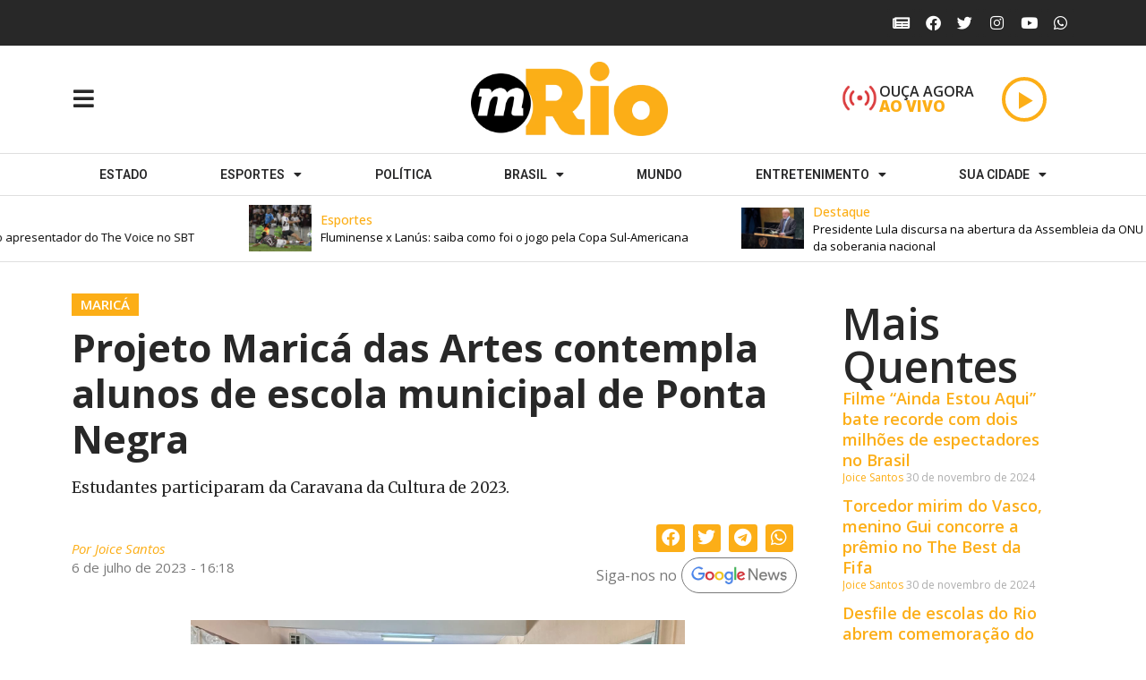

--- FILE ---
content_type: text/html; charset=UTF-8
request_url: https://redemrio.com.br/projeto-marica-das-artes-contempla-alunos-de-escola-municipal-de-ponta-negra/
body_size: 36294
content:
<!DOCTYPE html>
<html lang="pt-BR">
<head>
	<meta charset="UTF-8">
	<meta name="viewport" content="width=device-width, initial-scale=1.0, viewport-fit=cover" />		<title>Projeto Maricá das Artes contempla alunos de escola municipal de Ponta Negra | Rede MRio</title>
<meta name='robots' content='max-image-preview:large' />
<link rel='dns-prefetch' href='//maxcdn.bootstrapcdn.com' />
<link rel="alternate" type="application/rss+xml" title="Feed para Rede MRio &raquo;" href="https://redemrio.com.br/feed/" />
<link rel="alternate" type="application/rss+xml" title="Feed de comentários para Rede MRio &raquo;" href="https://redemrio.com.br/comments/feed/" />
<link rel="alternate" title="oEmbed (JSON)" type="application/json+oembed" href="https://redemrio.com.br/wp-json/oembed/1.0/embed?url=https%3A%2F%2Fredemrio.com.br%2Fprojeto-marica-das-artes-contempla-alunos-de-escola-municipal-de-ponta-negra%2F" />
<link rel="alternate" title="oEmbed (XML)" type="text/xml+oembed" href="https://redemrio.com.br/wp-json/oembed/1.0/embed?url=https%3A%2F%2Fredemrio.com.br%2Fprojeto-marica-das-artes-contempla-alunos-de-escola-municipal-de-ponta-negra%2F&#038;format=xml" />
<style id='wp-img-auto-sizes-contain-inline-css'>
img:is([sizes=auto i],[sizes^="auto," i]){contain-intrinsic-size:3000px 1500px}
/*# sourceURL=wp-img-auto-sizes-contain-inline-css */
</style>
<link rel='stylesheet' id='dashicons-css' href='https://redemrio.com.br/wp-includes/css/dashicons.min.css' media='all' />
<link rel='stylesheet' id='post-views-counter-frontend-css' href='https://redemrio.com.br/wp-content/plugins/post-views-counter/css/frontend.min.css' media='all' />
<link rel='stylesheet' id='sbi_styles-css' href='https://redemrio.com.br/wp-content/plugins/instagram-feed/css/sbi-styles.min.css' media='all' />
<style id='wp-emoji-styles-inline-css'>

	img.wp-smiley, img.emoji {
		display: inline !important;
		border: none !important;
		box-shadow: none !important;
		height: 1em !important;
		width: 1em !important;
		margin: 0 0.07em !important;
		vertical-align: -0.1em !important;
		background: none !important;
		padding: 0 !important;
	}
/*# sourceURL=wp-emoji-styles-inline-css */
</style>
<link rel='stylesheet' id='wp-block-library-css' href='https://redemrio.com.br/wp-includes/css/dist/block-library/style.min.css' media='all' />
<style id='wp-block-archives-inline-css'>
.wp-block-archives{box-sizing:border-box}.wp-block-archives-dropdown label{display:block}
/*# sourceURL=https://redemrio.com.br/wp-includes/blocks/archives/style.min.css */
</style>
<style id='wp-block-categories-inline-css'>
.wp-block-categories{box-sizing:border-box}.wp-block-categories.alignleft{margin-right:2em}.wp-block-categories.alignright{margin-left:2em}.wp-block-categories.wp-block-categories-dropdown.aligncenter{text-align:center}.wp-block-categories .wp-block-categories__label{display:block;width:100%}
/*# sourceURL=https://redemrio.com.br/wp-includes/blocks/categories/style.min.css */
</style>
<style id='wp-block-heading-inline-css'>
h1:where(.wp-block-heading).has-background,h2:where(.wp-block-heading).has-background,h3:where(.wp-block-heading).has-background,h4:where(.wp-block-heading).has-background,h5:where(.wp-block-heading).has-background,h6:where(.wp-block-heading).has-background{padding:1.25em 2.375em}h1.has-text-align-left[style*=writing-mode]:where([style*=vertical-lr]),h1.has-text-align-right[style*=writing-mode]:where([style*=vertical-rl]),h2.has-text-align-left[style*=writing-mode]:where([style*=vertical-lr]),h2.has-text-align-right[style*=writing-mode]:where([style*=vertical-rl]),h3.has-text-align-left[style*=writing-mode]:where([style*=vertical-lr]),h3.has-text-align-right[style*=writing-mode]:where([style*=vertical-rl]),h4.has-text-align-left[style*=writing-mode]:where([style*=vertical-lr]),h4.has-text-align-right[style*=writing-mode]:where([style*=vertical-rl]),h5.has-text-align-left[style*=writing-mode]:where([style*=vertical-lr]),h5.has-text-align-right[style*=writing-mode]:where([style*=vertical-rl]),h6.has-text-align-left[style*=writing-mode]:where([style*=vertical-lr]),h6.has-text-align-right[style*=writing-mode]:where([style*=vertical-rl]){rotate:180deg}
/*# sourceURL=https://redemrio.com.br/wp-includes/blocks/heading/style.min.css */
</style>
<style id='wp-block-latest-comments-inline-css'>
ol.wp-block-latest-comments{box-sizing:border-box;margin-left:0}:where(.wp-block-latest-comments:not([style*=line-height] .wp-block-latest-comments__comment)){line-height:1.1}:where(.wp-block-latest-comments:not([style*=line-height] .wp-block-latest-comments__comment-excerpt p)){line-height:1.8}.has-dates :where(.wp-block-latest-comments:not([style*=line-height])),.has-excerpts :where(.wp-block-latest-comments:not([style*=line-height])){line-height:1.5}.wp-block-latest-comments .wp-block-latest-comments{padding-left:0}.wp-block-latest-comments__comment{list-style:none;margin-bottom:1em}.has-avatars .wp-block-latest-comments__comment{list-style:none;min-height:2.25em}.has-avatars .wp-block-latest-comments__comment .wp-block-latest-comments__comment-excerpt,.has-avatars .wp-block-latest-comments__comment .wp-block-latest-comments__comment-meta{margin-left:3.25em}.wp-block-latest-comments__comment-excerpt p{font-size:.875em;margin:.36em 0 1.4em}.wp-block-latest-comments__comment-date{display:block;font-size:.75em}.wp-block-latest-comments .avatar,.wp-block-latest-comments__comment-avatar{border-radius:1.5em;display:block;float:left;height:2.5em;margin-right:.75em;width:2.5em}.wp-block-latest-comments[class*=-font-size] a,.wp-block-latest-comments[style*=font-size] a{font-size:inherit}
/*# sourceURL=https://redemrio.com.br/wp-includes/blocks/latest-comments/style.min.css */
</style>
<style id='wp-block-latest-posts-inline-css'>
.wp-block-latest-posts{box-sizing:border-box}.wp-block-latest-posts.alignleft{margin-right:2em}.wp-block-latest-posts.alignright{margin-left:2em}.wp-block-latest-posts.wp-block-latest-posts__list{list-style:none}.wp-block-latest-posts.wp-block-latest-posts__list li{clear:both;overflow-wrap:break-word}.wp-block-latest-posts.is-grid{display:flex;flex-wrap:wrap}.wp-block-latest-posts.is-grid li{margin:0 1.25em 1.25em 0;width:100%}@media (min-width:600px){.wp-block-latest-posts.columns-2 li{width:calc(50% - .625em)}.wp-block-latest-posts.columns-2 li:nth-child(2n){margin-right:0}.wp-block-latest-posts.columns-3 li{width:calc(33.33333% - .83333em)}.wp-block-latest-posts.columns-3 li:nth-child(3n){margin-right:0}.wp-block-latest-posts.columns-4 li{width:calc(25% - .9375em)}.wp-block-latest-posts.columns-4 li:nth-child(4n){margin-right:0}.wp-block-latest-posts.columns-5 li{width:calc(20% - 1em)}.wp-block-latest-posts.columns-5 li:nth-child(5n){margin-right:0}.wp-block-latest-posts.columns-6 li{width:calc(16.66667% - 1.04167em)}.wp-block-latest-posts.columns-6 li:nth-child(6n){margin-right:0}}:root :where(.wp-block-latest-posts.is-grid){padding:0}:root :where(.wp-block-latest-posts.wp-block-latest-posts__list){padding-left:0}.wp-block-latest-posts__post-author,.wp-block-latest-posts__post-date{display:block;font-size:.8125em}.wp-block-latest-posts__post-excerpt,.wp-block-latest-posts__post-full-content{margin-bottom:1em;margin-top:.5em}.wp-block-latest-posts__featured-image a{display:inline-block}.wp-block-latest-posts__featured-image img{height:auto;max-width:100%;width:auto}.wp-block-latest-posts__featured-image.alignleft{float:left;margin-right:1em}.wp-block-latest-posts__featured-image.alignright{float:right;margin-left:1em}.wp-block-latest-posts__featured-image.aligncenter{margin-bottom:1em;text-align:center}
/*# sourceURL=https://redemrio.com.br/wp-includes/blocks/latest-posts/style.min.css */
</style>
<style id='wp-block-search-inline-css'>
.wp-block-search__button{margin-left:10px;word-break:normal}.wp-block-search__button.has-icon{line-height:0}.wp-block-search__button svg{height:1.25em;min-height:24px;min-width:24px;width:1.25em;fill:currentColor;vertical-align:text-bottom}:where(.wp-block-search__button){border:1px solid #ccc;padding:6px 10px}.wp-block-search__inside-wrapper{display:flex;flex:auto;flex-wrap:nowrap;max-width:100%}.wp-block-search__label{width:100%}.wp-block-search.wp-block-search__button-only .wp-block-search__button{box-sizing:border-box;display:flex;flex-shrink:0;justify-content:center;margin-left:0;max-width:100%}.wp-block-search.wp-block-search__button-only .wp-block-search__inside-wrapper{min-width:0!important;transition-property:width}.wp-block-search.wp-block-search__button-only .wp-block-search__input{flex-basis:100%;transition-duration:.3s}.wp-block-search.wp-block-search__button-only.wp-block-search__searchfield-hidden,.wp-block-search.wp-block-search__button-only.wp-block-search__searchfield-hidden .wp-block-search__inside-wrapper{overflow:hidden}.wp-block-search.wp-block-search__button-only.wp-block-search__searchfield-hidden .wp-block-search__input{border-left-width:0!important;border-right-width:0!important;flex-basis:0;flex-grow:0;margin:0;min-width:0!important;padding-left:0!important;padding-right:0!important;width:0!important}:where(.wp-block-search__input){appearance:none;border:1px solid #949494;flex-grow:1;font-family:inherit;font-size:inherit;font-style:inherit;font-weight:inherit;letter-spacing:inherit;line-height:inherit;margin-left:0;margin-right:0;min-width:3rem;padding:8px;text-decoration:unset!important;text-transform:inherit}:where(.wp-block-search__button-inside .wp-block-search__inside-wrapper){background-color:#fff;border:1px solid #949494;box-sizing:border-box;padding:4px}:where(.wp-block-search__button-inside .wp-block-search__inside-wrapper) .wp-block-search__input{border:none;border-radius:0;padding:0 4px}:where(.wp-block-search__button-inside .wp-block-search__inside-wrapper) .wp-block-search__input:focus{outline:none}:where(.wp-block-search__button-inside .wp-block-search__inside-wrapper) :where(.wp-block-search__button){padding:4px 8px}.wp-block-search.aligncenter .wp-block-search__inside-wrapper{margin:auto}.wp-block[data-align=right] .wp-block-search.wp-block-search__button-only .wp-block-search__inside-wrapper{float:right}
/*# sourceURL=https://redemrio.com.br/wp-includes/blocks/search/style.min.css */
</style>
<style id='wp-block-search-theme-inline-css'>
.wp-block-search .wp-block-search__label{font-weight:700}.wp-block-search__button{border:1px solid #ccc;padding:.375em .625em}
/*# sourceURL=https://redemrio.com.br/wp-includes/blocks/search/theme.min.css */
</style>
<style id='wp-block-group-inline-css'>
.wp-block-group{box-sizing:border-box}:where(.wp-block-group.wp-block-group-is-layout-constrained){position:relative}
/*# sourceURL=https://redemrio.com.br/wp-includes/blocks/group/style.min.css */
</style>
<style id='wp-block-group-theme-inline-css'>
:where(.wp-block-group.has-background){padding:1.25em 2.375em}
/*# sourceURL=https://redemrio.com.br/wp-includes/blocks/group/theme.min.css */
</style>

<style id='classic-theme-styles-inline-css'>
/*! This file is auto-generated */
.wp-block-button__link{color:#fff;background-color:#32373c;border-radius:9999px;box-shadow:none;text-decoration:none;padding:calc(.667em + 2px) calc(1.333em + 2px);font-size:1.125em}.wp-block-file__button{background:#32373c;color:#fff;text-decoration:none}
/*# sourceURL=/wp-includes/css/classic-themes.min.css */
</style>
<link rel='stylesheet' id='twenty-twenty-one-custom-color-overrides-css' href='https://redemrio.com.br/wp-content/themes/twentytwentyone/assets/css/custom-color-overrides.css' media='all' />
<style id='twenty-twenty-one-custom-color-overrides-inline-css'>
:root .editor-styles-wrapper{--global--color-background: #ffffff;--global--color-primary: #000;--global--color-secondary: #000;--button--color-background: #000;--button--color-text-hover: #000;}
/*# sourceURL=twenty-twenty-one-custom-color-overrides-inline-css */
</style>
<link rel='stylesheet' id='gn-frontend-gnfollow-style-css' href='https://redemrio.com.br/wp-content/plugins/gn-publisher/assets/css/gn-frontend-gnfollow.min.css' media='all' />
<link rel='stylesheet' id='cff-css' href='https://redemrio.com.br/wp-content/plugins/custom-facebook-feed/assets/css/cff-style.min.css' media='all' />
<link rel='stylesheet' id='sb-font-awesome-css' href='https://maxcdn.bootstrapcdn.com/font-awesome/4.7.0/css/font-awesome.min.css' media='all' />
<link rel='stylesheet' id='twenty-twenty-one-style-css' href='https://redemrio.com.br/wp-content/themes/twentytwentyone/style.css' media='all' />
<style id='twenty-twenty-one-style-inline-css'>
:root{--global--color-background: #ffffff;--global--color-primary: #000;--global--color-secondary: #000;--button--color-background: #000;--button--color-text-hover: #000;}
/*# sourceURL=twenty-twenty-one-style-inline-css */
</style>
<link rel='stylesheet' id='twenty-twenty-one-print-style-css' href='https://redemrio.com.br/wp-content/themes/twentytwentyone/assets/css/print.css' media='print' />
<link rel='stylesheet' id='elementor-icons-css' href='https://redemrio.com.br/wp-content/plugins/elementor/assets/lib/eicons/css/elementor-icons.min.css' media='all' />
<link rel='stylesheet' id='elementor-frontend-css' href='https://redemrio.com.br/wp-content/plugins/elementor/assets/css/frontend.min.css' media='all' />
<link rel='stylesheet' id='swiper-css' href='https://redemrio.com.br/wp-content/plugins/elementor/assets/lib/swiper/v8/css/swiper.min.css' media='all' />
<link rel='stylesheet' id='elementor-post-23-css' href='https://redemrio.com.br/wp-content/uploads/elementor/css/post-23.css' media='all' />
<link rel='stylesheet' id='cffstyles-css' href='https://redemrio.com.br/wp-content/plugins/custom-facebook-feed/assets/css/cff-style.min.css' media='all' />
<link rel='stylesheet' id='elementor-pro-css' href='https://redemrio.com.br/wp-content/plugins/elementor-pro/assets/css/frontend.min.css' media='all' />
<link rel='stylesheet' id='uael-frontend-css' href='https://redemrio.com.br/wp-content/plugins/ultimate-elementor/assets/min-css/uael-frontend.min.css' media='all' />
<link rel='stylesheet' id='sbistyles-css' href='https://redemrio.com.br/wp-content/plugins/instagram-feed/css/sbi-styles.min.css' media='all' />
<link rel='stylesheet' id='elementor-global-css' href='https://redemrio.com.br/wp-content/uploads/elementor/css/global.css' media='all' />
<link rel='stylesheet' id='elementor-post-26-css' href='https://redemrio.com.br/wp-content/uploads/elementor/css/post-26.css' media='all' />
<link rel='stylesheet' id='elementor-post-229-css' href='https://redemrio.com.br/wp-content/uploads/elementor/css/post-229.css' media='all' />
<link rel='stylesheet' id='elementor-post-257-css' href='https://redemrio.com.br/wp-content/uploads/elementor/css/post-257.css' media='all' />
<link rel='stylesheet' id='video-js-css' href='https://redemrio.com.br/wp-content/plugins/video-embed-thumbnail-generator/video-js/video-js.min.css' media='all' />
<link rel='stylesheet' id='video-js-kg-skin-css' href='https://redemrio.com.br/wp-content/plugins/video-embed-thumbnail-generator/video-js/kg-video-js-skin.css' media='all' />
<link rel='stylesheet' id='kgvid_video_styles-css' href='https://redemrio.com.br/wp-content/plugins/video-embed-thumbnail-generator/src/public/css/videopack-styles.css' media='all' />
<link rel='stylesheet' id='sonaar-music-css' href='https://redemrio.com.br/wp-content/plugins/mp3-music-player-by-sonaar/public/css/sonaar-music-public.css' media='all' />
<style id='sonaar-music-inline-css'>
#sonaar-player .player, #sonaar-player .player .wavesurfer .volume .slider-container, #sonaar-player .close.btn_playlist:before, #sonaar-player .close.btn_playlist:after{border-color:#000000;}#sonaar-player .player .wavesurfer .volume .slider-container:before{border-top-color:#000000;}#sonaar-player .playlist button.play, #sonaar-player .close.btn-player, #sonaar-player .mobileProgress, #sonaar-player .ui-slider-handle, .ui-slider-range{background-color:#000000;}#sonaar-player .playlist .tracklist li.active, #sonaar-player .playlist .tracklist li.active span, #sonaar-player .playlist .title, .srmp3_singning p[begin]:not(.srmp3_lyrics_read ~ p){color:#000000;}#sonaar-player .player .wavesurfer .timing, #sonaar-player .album-title, #sonaar-player .playlist .tracklist li, #sonaar-player .playlist .tracklist li a, #sonaar-player .player .store .track-store li a, #sonaar-player .track-store li, #sonaar-player .sonaar-extend-button, #sonaar-player .sr_skip_number{color:#000000;}#sonaar-player .player .store .track-store li .sr_store_round_bt{background-color:#000000;}#sonaar-player .control, #sonaar-player .sricon-volume {color:#000000;}#sonaar-player div.sr_speedRate div{background:#000000;}#sonaar-player, #sonaar-player .player, #sonaar-player .player .wavesurfer .volume .slider-container, #sonaar-player.sr-float .playlist, #sonaar-player.sr-float .close.btn-player, #sonaar-player.sr-float .player.sr-show_controls_hover .playerNowPlaying{background-color:#fcae17;}@media only screen and (max-width: 1025px){#sonaar-player .store{background-color:#fcae17;}}#sonaar-player .player .wavesurfer .volume .slider-container:after{border-top-color:#fcae17;}#sonaar-player .playlist button.play, #sonaar-player .player .store .track-store li .sr_store_round_bt{color:#fcae17;}#sonaar-player .close.btn-player rect{fill:#fcae17;}#sonaar-player .close.btn-player.enable:after, #sonaar-player .close.btn-player.enable:before{border-color:#fcae17!important;}#sonaar-player.sr-float .close.btn-player.enable:after, #sonaar-player.sr-float .close.btn-player.enable:before{border-color:!important;}#sonaar-player div.sr_speedRate div{color:#fcae17;}#sonaar-player .mobilePanel, #sonaar-player .player .player-row:before{background-color:#fcae17;}#sonaar-player .player div.mobilePanel{border-color:#fcae17;}#sonaar-player .mobileProgressing, #sonaar-player .progressDot{background-color:#000000;}div#sonaar-modal .sr_popup-content, .iron-audioplayer .srp_note{background-color:;}.sr_close svg{fill:;}.iron-audioplayer .srp_player_boxed, .single-album .iron-audioplayer[data-playertemplate="skin_float_tracklist"] .album-player{background:;}.iron_widget_radio:not(.srp_player_button) .iron-audioplayer[data-playertemplate="skin_boxed_tracklist"] .playlist, .single-album .iron-audioplayer[data-playertemplate="skin_float_tracklist"] .sonaar-grid{background:;}.iron-audioplayer .srp-play-button-label-container{color:;}.iron-audioplayer .playlist .current .audio-track, .playlist .current .track-number{color:rgba(0, 0, 0, 1);}.iron-audioplayer .playlist a.song-store:not(.sr_store_wc_round_bt){color:rgba(0, 0, 0, 1);}.iron-audioplayer  .playlist .song-store-list-menu .fa-ellipsis-v{color:#BBBBBB;}.iron-audioplayer  .playlist .audio-track path, .iron-audioplayer  .playlist .sricon-play{color:rgba(0, 0, 0, 1);}.iron-audioplayer .control .sricon-play, .srp-play-button .sricon-play, .srp_pagination .active{color:rgba(127, 127, 127, 1);}.iron-audioplayer .srp-play-circle{border-color:rgba(127, 127, 127, 1);}.iron-audioplayer .control, .iron-audioplayer[data-playertemplate="skin_boxed_tracklist"] .sr_progressbar, .srp_player_boxed .srp_noteButton{color:rgba(127, 127, 127, 1);}.iron-audioplayer .sr_speedRate div{border-color:rgba(127, 127, 127, 1);}.iron-audioplayer .srp-play-button-label-container, .iron-audioplayer .ui-slider-handle, .iron-audioplayer .ui-slider-range{background:rgba(127, 127, 127, 1);}.iron-audioplayer.sr_player_on_artwork .sonaar-Artwort-box .control [class*="sricon-"]{color:#f1f1f1;}.iron-audioplayer.sr_player_on_artwork .sonaar-Artwort-box .control .play{border-color:#f1f1f1;}.iron-audioplayer .song-store.sr_store_wc_round_bt{color:rgba(255, 255, 255, 1);}.iron-audioplayer .song-store.sr_store_wc_round_bt{background-color:rgba(0, 0, 0, 1);}.srp-modal-variation-list .srp-modal-variant-selector {background-color:;}.srp-modal-variation-list .srp-modal-variant-selector:hover, .srp-modal-variation-list .srp-modal-variant-selector.srp_selected {background-color:;}#sonaar-modal .srp_button {background-color:;}#sonaar-modal .srp_button {color:;}.iron-audioplayer .sonaar_fake_wave .sonaar_wave_cut rect{fill:rgba(13, 237, 180, 1);}#sonaar-player .sonaar_fake_wave .sonaar_wave_base rect{fill:rgba(79, 79, 79, 1);}#sonaar-player .mobileProgress{background-color:rgba(79, 79, 79, 1);}#sonaar-player .sonaar_fake_wave .sonaar_wave_cut rect{fill:#000000;}
/*# sourceURL=sonaar-music-inline-css */
</style>
<link rel='stylesheet' id='sonaar-music-pro-css' href='https://redemrio.com.br/wp-content/plugins/sonaar-music-pro/public/css/sonaar-music-pro-public.css' media='all' />
<link rel='stylesheet' id='google-fonts-1-css' href='https://fonts.googleapis.com/css?family=Open+Sans%3A100%2C100italic%2C200%2C200italic%2C300%2C300italic%2C400%2C400italic%2C500%2C500italic%2C600%2C600italic%2C700%2C700italic%2C800%2C800italic%2C900%2C900italic%7CRoboto%3A100%2C100italic%2C200%2C200italic%2C300%2C300italic%2C400%2C400italic%2C500%2C500italic%2C600%2C600italic%2C700%2C700italic%2C800%2C800italic%2C900%2C900italic%7CMerriweather%3A100%2C100italic%2C200%2C200italic%2C300%2C300italic%2C400%2C400italic%2C500%2C500italic%2C600%2C600italic%2C700%2C700italic%2C800%2C800italic%2C900%2C900italic&#038;display=swap' media='all' />
<link rel='stylesheet' id='elementor-icons-shared-0-css' href='https://redemrio.com.br/wp-content/plugins/elementor/assets/lib/font-awesome/css/fontawesome.min.css' media='all' />
<link rel='stylesheet' id='elementor-icons-fa-solid-css' href='https://redemrio.com.br/wp-content/plugins/elementor/assets/lib/font-awesome/css/solid.min.css' media='all' />
<link rel='stylesheet' id='elementor-icons-fa-brands-css' href='https://redemrio.com.br/wp-content/plugins/elementor/assets/lib/font-awesome/css/brands.min.css' media='all' />
<link rel="preconnect" href="https://fonts.gstatic.com/" crossorigin><link rel="stylesheet" type="text/css" href="https://redemrio.com.br/wp-content/plugins/nextend-smart-slider3-pro/Public/SmartSlider3/Application/Frontend/Assets/dist/smartslider.min.css?ver=a179efe4" media="all">
<link rel="stylesheet" type="text/css" href="https://fonts.googleapis.com/css?display=swap&amp;family=Open+Sans%3A300%2C400" media="all">
<style data-related="n2-ss-3">div#n2-ss-3 .n2-ss-slider-1{position:relative;display:grid;}div#n2-ss-3 .n2-ss-slider-2{display:grid;grid-template-areas:'full';position:relative;overflow:hidden;border:0px solid RGBA(206,211,213,1);box-sizing:border-box;border-radius:0px;background-repeat:repeat;background-position:50% 50%;background-size:cover;background-attachment:scroll;z-index:1;}div#n2-ss-3 .n2-ss-slider-2 > *{grid-area:full;}div#n2-ss-3 .n2-ss-slider-2 > .n2-ss-preserve-size{max-width:1200px;}div#n2-ss-3 .n2-ss-slider-3{display:grid;grid-template-areas:'cover';position:relative;overflow:hidden;z-index:20;}div#n2-ss-3 .n2-ss-slider-3 > *{grid-area:cover;}div#n2-ss-3 .n2-ss-showcase-slides{place-self:center;position:relative;display:grid;grid-template-areas:'slide';width:100%;max-width:550px;perspective-origin:50% 50%;perspective:1000px;opacity:0.001;transform:translateX(-100000px);}div#n2-ss-3 .n2-ss-showcase-slides > *{grid-area:slide;}div#n2-ss-3 .n2-ss-showcase-slides--ready{animation-name:showcase-fade-in;animation-duration:1s;opacity:1;transform:none;}div#n2-ss-3 .n2-ss-slide{display:block;width:100%;border-radius:0px;border:0px solid RGBA(62,62,62,1);box-sizing:border-box;}div#n2-ss-3.n2-ss-showcase-vertical .n2-ss-slide{clear:left;}div#n2-ss-3 .n2-ss-slide-inner{position:relative;width:100%;height:100%;z-index:20;}div#n2-ss-3 .n2-ss-showcase-overlay{width:100%;height:100%;cursor:pointer;position:absolute;top:0;left:0;z-index:2000000;display:block;}div#n2-ss-3 .n2-ss-slide-active .n2-ss-showcase-overlay{display:none;}div#n2-ss-3 .smart-slider-animate-in .n2-ss-showcase-overlay,div#n2-ss-3 .smart-slider-animate-out .n2-ss-showcase-overlay{display:block;}div#n2-ss-3 .n2-ss-slide-active{z-index:3;display:block;}div#n2-ss-3 .n2-ss-slide{perspective:1000px;}@keyframes showcase-fade-in{from{opacity:0;}to{opacity:1;}}div#n2-ss-3 .n-uc-1415045a7f01c-inner{border-width:0px 0px 0px 0px ;border-style:solid;border-color:RGBA(255,255,255,1);}div#n2-ss-3 .n-uc-1415045a7f01c-inner:HOVER{border-width:0px 0px 0px 0px ;border-style:solid;border-color:RGBA(255,255,255,1);}div#n2-ss-3 .n-uc-161e73f03fcee-inner{border-width:0px 0px 0px 0px ;border-style:solid;border-color:RGBA(255,255,255,1);}div#n2-ss-3 .n-uc-161e73f03fcee-inner:HOVER{border-width:0px 0px 0px 0px ;border-style:solid;border-color:RGBA(255,255,255,1);}div#n2-ss-3 .n2-style-9368e56fb68cd73b7756fcc2729e12b3-heading{background: RGBA(255,255,255,0);opacity:1;padding:10px 10px 10px 0px ;box-shadow: none;border: 0px solid RGBA(0,0,0,1);border-radius:0px;}div#n2-ss-3 .n-uc-183ac066cdddc-inner{border-width:0px 0px 0px 0px ;border-style:solid;border-color:RGBA(255,255,255,1);}div#n2-ss-3 .n-uc-183ac066cdddc-inner:HOVER{border-width:0px 0px 0px 0px ;border-style:solid;border-color:RGBA(255,255,255,1);}div#n2-ss-3 .n2-font-6d82206eace4576a30bc9e1ecbb411b1-hover{font-family: 'Open Sans';color: #FCAE17;font-size:87.5%;text-shadow: none;line-height: 1.5;font-weight: normal;font-style: normal;text-decoration: none;text-align: left;letter-spacing: normal;word-spacing: normal;text-transform: none;font-weight: 500;}div#n2-ss-3 .n2-font-18888431c7a28be75625789d9d5020bd-hover{font-family: 'Open Sans';color: #000000;font-size:81.25%;text-shadow: none;line-height: 1.5;font-weight: normal;font-style: normal;text-decoration: none;text-align: left;letter-spacing: normal;word-spacing: normal;text-transform: none;font-weight: 400;}div#n2-ss-3 .n-uc-1415045a7f01c1-inner{border-width:0px 0px 0px 0px ;border-style:solid;border-color:RGBA(255,255,255,1);}div#n2-ss-3 .n-uc-1415045a7f01c1-inner:HOVER{border-width:0px 0px 0px 0px ;border-style:solid;border-color:RGBA(255,255,255,1);}div#n2-ss-3 .n-uc-161e73f03fcee1-inner{border-width:0px 0px 0px 0px ;border-style:solid;border-color:RGBA(255,255,255,1);}div#n2-ss-3 .n-uc-161e73f03fcee1-inner:HOVER{border-width:0px 0px 0px 0px ;border-style:solid;border-color:RGBA(255,255,255,1);}div#n2-ss-3 .n-uc-183ac066cdddc1-inner{border-width:0px 0px 0px 0px ;border-style:solid;border-color:RGBA(255,255,255,1);}div#n2-ss-3 .n-uc-183ac066cdddc1-inner:HOVER{border-width:0px 0px 0px 0px ;border-style:solid;border-color:RGBA(255,255,255,1);}div#n2-ss-3 .n-uc-1415045a7f01c2-inner{border-width:0px 0px 0px 0px ;border-style:solid;border-color:RGBA(255,255,255,1);}div#n2-ss-3 .n-uc-1415045a7f01c2-inner:HOVER{border-width:0px 0px 0px 0px ;border-style:solid;border-color:RGBA(255,255,255,1);}div#n2-ss-3 .n-uc-161e73f03fcee2-inner{border-width:0px 0px 0px 0px ;border-style:solid;border-color:RGBA(255,255,255,1);}div#n2-ss-3 .n-uc-161e73f03fcee2-inner:HOVER{border-width:0px 0px 0px 0px ;border-style:solid;border-color:RGBA(255,255,255,1);}div#n2-ss-3 .n-uc-183ac066cdddc2-inner{border-width:0px 0px 0px 0px ;border-style:solid;border-color:RGBA(255,255,255,1);}div#n2-ss-3 .n-uc-183ac066cdddc2-inner:HOVER{border-width:0px 0px 0px 0px ;border-style:solid;border-color:RGBA(255,255,255,1);}div#n2-ss-3 .n-uc-1415045a7f01c3-inner{border-width:0px 0px 0px 0px ;border-style:solid;border-color:RGBA(255,255,255,1);}div#n2-ss-3 .n-uc-1415045a7f01c3-inner:HOVER{border-width:0px 0px 0px 0px ;border-style:solid;border-color:RGBA(255,255,255,1);}div#n2-ss-3 .n-uc-161e73f03fcee3-inner{border-width:0px 0px 0px 0px ;border-style:solid;border-color:RGBA(255,255,255,1);}div#n2-ss-3 .n-uc-161e73f03fcee3-inner:HOVER{border-width:0px 0px 0px 0px ;border-style:solid;border-color:RGBA(255,255,255,1);}div#n2-ss-3 .n-uc-183ac066cdddc3-inner{border-width:0px 0px 0px 0px ;border-style:solid;border-color:RGBA(255,255,255,1);}div#n2-ss-3 .n-uc-183ac066cdddc3-inner:HOVER{border-width:0px 0px 0px 0px ;border-style:solid;border-color:RGBA(255,255,255,1);}div#n2-ss-3 .n-uc-1415045a7f01c4-inner{border-width:0px 0px 0px 0px ;border-style:solid;border-color:RGBA(255,255,255,1);}div#n2-ss-3 .n-uc-1415045a7f01c4-inner:HOVER{border-width:0px 0px 0px 0px ;border-style:solid;border-color:RGBA(255,255,255,1);}div#n2-ss-3 .n-uc-161e73f03fcee4-inner{border-width:0px 0px 0px 0px ;border-style:solid;border-color:RGBA(255,255,255,1);}div#n2-ss-3 .n-uc-161e73f03fcee4-inner:HOVER{border-width:0px 0px 0px 0px ;border-style:solid;border-color:RGBA(255,255,255,1);}div#n2-ss-3 .n-uc-183ac066cdddc4-inner{border-width:0px 0px 0px 0px ;border-style:solid;border-color:RGBA(255,255,255,1);}div#n2-ss-3 .n-uc-183ac066cdddc4-inner:HOVER{border-width:0px 0px 0px 0px ;border-style:solid;border-color:RGBA(255,255,255,1);}div#n2-ss-3 .n-uc-1415045a7f01c5-inner{border-width:0px 0px 0px 0px ;border-style:solid;border-color:RGBA(255,255,255,1);}div#n2-ss-3 .n-uc-1415045a7f01c5-inner:HOVER{border-width:0px 0px 0px 0px ;border-style:solid;border-color:RGBA(255,255,255,1);}div#n2-ss-3 .n-uc-161e73f03fcee5-inner{border-width:0px 0px 0px 0px ;border-style:solid;border-color:RGBA(255,255,255,1);}div#n2-ss-3 .n-uc-161e73f03fcee5-inner:HOVER{border-width:0px 0px 0px 0px ;border-style:solid;border-color:RGBA(255,255,255,1);}div#n2-ss-3 .n-uc-183ac066cdddc5-inner{border-width:0px 0px 0px 0px ;border-style:solid;border-color:RGBA(255,255,255,1);}div#n2-ss-3 .n-uc-183ac066cdddc5-inner:HOVER{border-width:0px 0px 0px 0px ;border-style:solid;border-color:RGBA(255,255,255,1);}div#n2-ss-3 .n-uc-1415045a7f01c6-inner{border-width:0px 0px 0px 0px ;border-style:solid;border-color:RGBA(255,255,255,1);}div#n2-ss-3 .n-uc-1415045a7f01c6-inner:HOVER{border-width:0px 0px 0px 0px ;border-style:solid;border-color:RGBA(255,255,255,1);}div#n2-ss-3 .n-uc-161e73f03fcee6-inner{border-width:0px 0px 0px 0px ;border-style:solid;border-color:RGBA(255,255,255,1);}div#n2-ss-3 .n-uc-161e73f03fcee6-inner:HOVER{border-width:0px 0px 0px 0px ;border-style:solid;border-color:RGBA(255,255,255,1);}div#n2-ss-3 .n-uc-183ac066cdddc6-inner{border-width:0px 0px 0px 0px ;border-style:solid;border-color:RGBA(255,255,255,1);}div#n2-ss-3 .n-uc-183ac066cdddc6-inner:HOVER{border-width:0px 0px 0px 0px ;border-style:solid;border-color:RGBA(255,255,255,1);}div#n2-ss-3 .n2-ss-slider-2{background-color:RGBA(255,255,255,0.5);}div#n2-ss-3 .n-uc-07e7Ifu88msN{padding:0px 0px 0px 0px}div#n2-ss-3 .n-uc-4UokwZAWRqAE-inner{padding:0px 0px 0px 0px;justify-content:center}div#n2-ss-3 .n-uc-4UokwZAWRqAE{align-self:center;}div#n2-ss-3 .n-uc-1415045a7f01c-inner{padding:0px 0px 0px 0px}div#n2-ss-3 .n-uc-1415045a7f01c-inner > .n2-ss-layer-row-inner{width:calc(100% + 1px);margin:-0px;flex-wrap:nowrap;}div#n2-ss-3 .n-uc-1415045a7f01c-inner > .n2-ss-layer-row-inner > .n2-ss-layer[data-sstype="col"]{margin:0px}div#n2-ss-3 .n-uc-161e73f03fcee-inner{padding:0px 0px 0px 0px;justify-content:center}div#n2-ss-3 .n-uc-161e73f03fcee{max-width: 80px;width:20%}div#n2-ss-3 .n-uc-183ac066cdddc-inner{padding:0px 10px 0px 0px;text-align:left;--ssselfalign:var(--ss-fs);;justify-content:center}div#n2-ss-3 .n-uc-183ac066cdddc{width:80%}div#n2-ss-3 .n-uc-124118260647f{height:autopx}div#n2-ss-3 .n-uc-1bb3671fc2ad9{height:autopx}div#n2-ss-3 .n-uc-jIyHPaf9MY871{padding:0px 0px 0px 0px}div#n2-ss-3 .n-uc-4UokwZAWRqAE1-inner{padding:0px 0px 0px 0px;justify-content:center}div#n2-ss-3 .n-uc-4UokwZAWRqAE1{align-self:center;}div#n2-ss-3 .n-uc-1415045a7f01c1-inner{padding:0px 0px 0px 0px}div#n2-ss-3 .n-uc-1415045a7f01c1-inner > .n2-ss-layer-row-inner{width:calc(100% + 1px);margin:-0px;flex-wrap:nowrap;}div#n2-ss-3 .n-uc-1415045a7f01c1-inner > .n2-ss-layer-row-inner > .n2-ss-layer[data-sstype="col"]{margin:0px}div#n2-ss-3 .n-uc-161e73f03fcee1-inner{padding:0px 0px 0px 0px;justify-content:center}div#n2-ss-3 .n-uc-161e73f03fcee1{max-width: 80px;width:20%}div#n2-ss-3 .n-uc-183ac066cdddc1-inner{padding:0px 10px 0px 0px;text-align:left;--ssselfalign:var(--ss-fs);;justify-content:center}div#n2-ss-3 .n-uc-183ac066cdddc1{width:80%}div#n2-ss-3 .n-uc-124118260647f1{height:autopx}div#n2-ss-3 .n-uc-1bb3671fc2ad91{height:autopx}div#n2-ss-3 .n-uc-PV8O2tgaICVT2{padding:0px 0px 0px 0px}div#n2-ss-3 .n-uc-4UokwZAWRqAE2-inner{padding:0px 0px 0px 0px;justify-content:center}div#n2-ss-3 .n-uc-4UokwZAWRqAE2{align-self:center;}div#n2-ss-3 .n-uc-1415045a7f01c2-inner{padding:0px 0px 0px 0px}div#n2-ss-3 .n-uc-1415045a7f01c2-inner > .n2-ss-layer-row-inner{width:calc(100% + 1px);margin:-0px;flex-wrap:nowrap;}div#n2-ss-3 .n-uc-1415045a7f01c2-inner > .n2-ss-layer-row-inner > .n2-ss-layer[data-sstype="col"]{margin:0px}div#n2-ss-3 .n-uc-161e73f03fcee2-inner{padding:0px 0px 0px 0px;justify-content:center}div#n2-ss-3 .n-uc-161e73f03fcee2{max-width: 80px;width:20%}div#n2-ss-3 .n-uc-183ac066cdddc2-inner{padding:0px 10px 0px 0px;text-align:left;--ssselfalign:var(--ss-fs);;justify-content:center}div#n2-ss-3 .n-uc-183ac066cdddc2{width:80%}div#n2-ss-3 .n-uc-124118260647f2{height:autopx}div#n2-ss-3 .n-uc-1bb3671fc2ad92{height:autopx}div#n2-ss-3 .n-uc-dN6E9ENxzTVH3{padding:0px 0px 0px 0px}div#n2-ss-3 .n-uc-4UokwZAWRqAE3-inner{padding:0px 0px 0px 0px;justify-content:center}div#n2-ss-3 .n-uc-4UokwZAWRqAE3{align-self:center;}div#n2-ss-3 .n-uc-1415045a7f01c3-inner{padding:0px 0px 0px 0px}div#n2-ss-3 .n-uc-1415045a7f01c3-inner > .n2-ss-layer-row-inner{width:calc(100% + 1px);margin:-0px;flex-wrap:nowrap;}div#n2-ss-3 .n-uc-1415045a7f01c3-inner > .n2-ss-layer-row-inner > .n2-ss-layer[data-sstype="col"]{margin:0px}div#n2-ss-3 .n-uc-161e73f03fcee3-inner{padding:0px 0px 0px 0px;justify-content:center}div#n2-ss-3 .n-uc-161e73f03fcee3{max-width: 80px;width:20%}div#n2-ss-3 .n-uc-183ac066cdddc3-inner{padding:0px 10px 0px 0px;text-align:left;--ssselfalign:var(--ss-fs);;justify-content:center}div#n2-ss-3 .n-uc-183ac066cdddc3{width:80%}div#n2-ss-3 .n-uc-124118260647f3{height:autopx}div#n2-ss-3 .n-uc-1bb3671fc2ad93{height:autopx}div#n2-ss-3 .n-uc-6HHCytBy3Gqw4{padding:0px 0px 0px 0px}div#n2-ss-3 .n-uc-4UokwZAWRqAE4-inner{padding:0px 0px 0px 0px;justify-content:center}div#n2-ss-3 .n-uc-4UokwZAWRqAE4{align-self:center;}div#n2-ss-3 .n-uc-1415045a7f01c4-inner{padding:0px 0px 0px 0px}div#n2-ss-3 .n-uc-1415045a7f01c4-inner > .n2-ss-layer-row-inner{width:calc(100% + 1px);margin:-0px;flex-wrap:nowrap;}div#n2-ss-3 .n-uc-1415045a7f01c4-inner > .n2-ss-layer-row-inner > .n2-ss-layer[data-sstype="col"]{margin:0px}div#n2-ss-3 .n-uc-161e73f03fcee4-inner{padding:0px 0px 0px 0px;justify-content:center}div#n2-ss-3 .n-uc-161e73f03fcee4{max-width: 80px;width:20%}div#n2-ss-3 .n-uc-183ac066cdddc4-inner{padding:0px 10px 0px 0px;text-align:left;--ssselfalign:var(--ss-fs);;justify-content:center}div#n2-ss-3 .n-uc-183ac066cdddc4{width:80%}div#n2-ss-3 .n-uc-124118260647f4{height:autopx}div#n2-ss-3 .n-uc-1bb3671fc2ad94{height:autopx}div#n2-ss-3 .n-uc-MWCiGPXHrtNg5{padding:0px 0px 0px 0px}div#n2-ss-3 .n-uc-4UokwZAWRqAE5-inner{padding:0px 0px 0px 0px;justify-content:center}div#n2-ss-3 .n-uc-4UokwZAWRqAE5{align-self:center;}div#n2-ss-3 .n-uc-1415045a7f01c5-inner{padding:0px 0px 0px 0px}div#n2-ss-3 .n-uc-1415045a7f01c5-inner > .n2-ss-layer-row-inner{width:calc(100% + 1px);margin:-0px;flex-wrap:nowrap;}div#n2-ss-3 .n-uc-1415045a7f01c5-inner > .n2-ss-layer-row-inner > .n2-ss-layer[data-sstype="col"]{margin:0px}div#n2-ss-3 .n-uc-161e73f03fcee5-inner{padding:0px 0px 0px 0px;justify-content:center}div#n2-ss-3 .n-uc-161e73f03fcee5{max-width: 80px;width:20%}div#n2-ss-3 .n-uc-183ac066cdddc5-inner{padding:0px 10px 0px 0px;text-align:left;--ssselfalign:var(--ss-fs);;justify-content:center}div#n2-ss-3 .n-uc-183ac066cdddc5{width:80%}div#n2-ss-3 .n-uc-124118260647f5{height:autopx}div#n2-ss-3 .n-uc-1bb3671fc2ad95{height:autopx}div#n2-ss-3 .n-uc-RAr3fAho9EaG6{padding:0px 0px 0px 0px}div#n2-ss-3 .n-uc-4UokwZAWRqAE6-inner{padding:0px 0px 0px 0px;justify-content:center}div#n2-ss-3 .n-uc-4UokwZAWRqAE6{align-self:center;}div#n2-ss-3 .n-uc-1415045a7f01c6-inner{padding:0px 0px 0px 0px}div#n2-ss-3 .n-uc-1415045a7f01c6-inner > .n2-ss-layer-row-inner{width:calc(100% + 1px);margin:-0px;flex-wrap:nowrap;}div#n2-ss-3 .n-uc-1415045a7f01c6-inner > .n2-ss-layer-row-inner > .n2-ss-layer[data-sstype="col"]{margin:0px}div#n2-ss-3 .n-uc-161e73f03fcee6-inner{padding:0px 0px 0px 0px;justify-content:center}div#n2-ss-3 .n-uc-161e73f03fcee6{max-width: 80px;width:20%}div#n2-ss-3 .n-uc-183ac066cdddc6-inner{padding:0px 10px 0px 0px;text-align:left;--ssselfalign:var(--ss-fs);;justify-content:center}div#n2-ss-3 .n-uc-183ac066cdddc6{width:80%}div#n2-ss-3 .n-uc-124118260647f6{height:autopx}div#n2-ss-3 .n-uc-1bb3671fc2ad96{height:autopx}div#n2-ss-3 .n2-ss-slider-1{min-height:52px;}div#n2-ss-3 .n2-ss-slider-3{padding:0px 0px 0px 0px}@media (min-width: 1200px){div#n2-ss-3 [data-hide-desktopportrait="1"]{display: none !important;}}@media (orientation: landscape) and (max-width: 1199px) and (min-width: 901px),(orientation: portrait) and (max-width: 1199px) and (min-width: 701px){div#n2-ss-3 .n-uc-1415045a7f01c-inner > .n2-ss-layer-row-inner{flex-wrap:nowrap;}div#n2-ss-3 .n-uc-161e73f03fcee{width:20%}div#n2-ss-3 .n-uc-183ac066cdddc{width:80%}div#n2-ss-3 .n-uc-1415045a7f01c1-inner > .n2-ss-layer-row-inner{flex-wrap:nowrap;}div#n2-ss-3 .n-uc-161e73f03fcee1{width:20%}div#n2-ss-3 .n-uc-183ac066cdddc1{width:80%}div#n2-ss-3 .n-uc-1415045a7f01c2-inner > .n2-ss-layer-row-inner{flex-wrap:nowrap;}div#n2-ss-3 .n-uc-161e73f03fcee2{width:20%}div#n2-ss-3 .n-uc-183ac066cdddc2{width:80%}div#n2-ss-3 .n-uc-1415045a7f01c3-inner > .n2-ss-layer-row-inner{flex-wrap:nowrap;}div#n2-ss-3 .n-uc-161e73f03fcee3{width:20%}div#n2-ss-3 .n-uc-183ac066cdddc3{width:80%}div#n2-ss-3 .n-uc-1415045a7f01c4-inner > .n2-ss-layer-row-inner{flex-wrap:nowrap;}div#n2-ss-3 .n-uc-161e73f03fcee4{width:20%}div#n2-ss-3 .n-uc-183ac066cdddc4{width:80%}div#n2-ss-3 .n-uc-1415045a7f01c5-inner > .n2-ss-layer-row-inner{flex-wrap:nowrap;}div#n2-ss-3 .n-uc-161e73f03fcee5{width:20%}div#n2-ss-3 .n-uc-183ac066cdddc5{width:80%}div#n2-ss-3 .n-uc-1415045a7f01c6-inner > .n2-ss-layer-row-inner{flex-wrap:nowrap;}div#n2-ss-3 .n-uc-161e73f03fcee6{width:20%}div#n2-ss-3 .n-uc-183ac066cdddc6{width:80%}div#n2-ss-3 [data-hide-tabletportrait="1"]{display: none !important;}}@media (orientation: landscape) and (max-width: 900px),(orientation: portrait) and (max-width: 700px){div#n2-ss-3 .n-uc-1415045a7f01c-inner > .n2-ss-layer-row-inner{flex-wrap:wrap;}div#n2-ss-3 .n-uc-161e73f03fcee{width:calc(20% - 0px)}div#n2-ss-3 .n-uc-183ac066cdddc{width:calc(80% - 0px)}div#n2-ss-3 .n-uc-1415045a7f01c1-inner > .n2-ss-layer-row-inner{flex-wrap:wrap;}div#n2-ss-3 .n-uc-161e73f03fcee1{width:calc(20% - 0px)}div#n2-ss-3 .n-uc-183ac066cdddc1{width:calc(80% - 0px)}div#n2-ss-3 .n-uc-1415045a7f01c2-inner > .n2-ss-layer-row-inner{flex-wrap:wrap;}div#n2-ss-3 .n-uc-161e73f03fcee2{width:calc(20% - 0px)}div#n2-ss-3 .n-uc-183ac066cdddc2{width:calc(80% - 0px)}div#n2-ss-3 .n-uc-1415045a7f01c3-inner > .n2-ss-layer-row-inner{flex-wrap:wrap;}div#n2-ss-3 .n-uc-161e73f03fcee3{width:calc(20% - 0px)}div#n2-ss-3 .n-uc-183ac066cdddc3{width:calc(80% - 0px)}div#n2-ss-3 .n-uc-1415045a7f01c4-inner > .n2-ss-layer-row-inner{flex-wrap:wrap;}div#n2-ss-3 .n-uc-161e73f03fcee4{width:calc(20% - 0px)}div#n2-ss-3 .n-uc-183ac066cdddc4{width:calc(80% - 0px)}div#n2-ss-3 .n-uc-1415045a7f01c5-inner > .n2-ss-layer-row-inner{flex-wrap:wrap;}div#n2-ss-3 .n-uc-161e73f03fcee5{width:calc(20% - 0px)}div#n2-ss-3 .n-uc-183ac066cdddc5{width:calc(80% - 0px)}div#n2-ss-3 .n-uc-1415045a7f01c6-inner > .n2-ss-layer-row-inner{flex-wrap:wrap;}div#n2-ss-3 .n-uc-161e73f03fcee6{width:calc(20% - 0px)}div#n2-ss-3 .n-uc-183ac066cdddc6{width:calc(80% - 0px)}div#n2-ss-3 [data-hide-mobileportrait="1"]{display: none !important;}}</style>
<script id="post-views-counter-frontend-js-before">
var pvcArgsFrontend = {"mode":"rest_api","postID":6925,"requestURL":"https:\/\/redemrio.com.br\/wp-json\/post-views-counter\/view-post\/6925","nonce":"3cd1f9fdae","dataStorage":"cookies","multisite":false,"path":"\/","domain":""};

//# sourceURL=post-views-counter-frontend-js-before
</script>
<script src="https://redemrio.com.br/wp-content/plugins/post-views-counter/js/frontend.min.js" id="post-views-counter-frontend-js"></script>
<script src="https://redemrio.com.br/wp-includes/js/jquery/jquery.min.js" id="jquery-core-js"></script>
<script src="https://redemrio.com.br/wp-includes/js/jquery/jquery-migrate.min.js" id="jquery-migrate-js"></script>
<script id="twenty-twenty-one-ie11-polyfills-js-after">
( Element.prototype.matches && Element.prototype.closest && window.NodeList && NodeList.prototype.forEach ) || document.write( '<script src="https://redemrio.com.br/wp-content/themes/twentytwentyone/assets/js/polyfills.js"></scr' + 'ipt>' );
//# sourceURL=twenty-twenty-one-ie11-polyfills-js-after
</script>
<script src="https://redemrio.com.br/wp-content/themes/twentytwentyone/assets/js/primary-navigation.js" id="twenty-twenty-one-primary-navigation-script-js" defer data-wp-strategy="defer"></script>
<script src="https://redemrio.com.br/wp-content/plugins/sonaar-music-pro/public/js/sonaar-music-pro-public.js" id="sonaar-music-pro-js"></script>
<script src="https://redemrio.com.br/wp-content/plugins/sonaar-music-pro/public/js/perfect-scrollbar.min.js" id="sonaar-music-scrollbar-js"></script>
<script src="https://redemrio.com.br/wp-content/plugins/sonaar-music-pro/public/js/color-thief.min.js" id="color-thief-js"></script>
<script id="whp2674front.js1827-js-extra">
var whp_local_data = {"add_url":"https://redemrio.com.br/wp-admin/post-new.php?post_type=event","ajaxurl":"https://redemrio.com.br/wp-admin/admin-ajax.php"};
//# sourceURL=whp2674front.js1827-js-extra
</script>
<script src="https://redemrio.com.br/wp-content/plugins/wp-security-hardening/modules/js/front.js" id="whp2674front.js1827-js"></script>
<link rel="https://api.w.org/" href="https://redemrio.com.br/wp-json/" /><link rel="alternate" title="JSON" type="application/json" href="https://redemrio.com.br/wp-json/wp/v2/posts/6925" /><link rel="EditURI" type="application/rsd+xml" title="RSD" href="https://redemrio.com.br/xmlrpc.php?rsd" />
<link rel='shortlink' href='https://redemrio.com.br/?p=6925' />
<!-- Google Tag Manager -->
<script>(function(w,d,s,l,i){w[l]=w[l]||[];w[l].push({'gtm.start':
new Date().getTime(),event:'gtm.js'});var f=d.getElementsByTagName(s)[0],
j=d.createElement(s),dl=l!='dataLayer'?'&l='+l:'';j.async=true;j.src=
'https://www.googletagmanager.com/gtm.js?id='+i+dl;f.parentNode.insertBefore(j,f);
})(window,document,'script','dataLayer','GTM-PX9JCBDW');</script>
<!-- End Google Tag Manager -->
<!-- Google tag (gtag.js) -->
<script async src="https://www.googletagmanager.com/gtag/js?id=G-HLJ89Q2FM8"></script>
<script>
  window.dataLayer = window.dataLayer || [];
  function gtag(){dataLayer.push(arguments);}
  gtag('js', new Date());

  gtag('config', 'G-HLJ89Q2FM8');
</script>
<!-- SEO meta tags powered by SmartCrawl https://wpmudev.com/project/smartcrawl-wordpress-seo/ -->
<meta name="description" content="Estudantes participaram da Caravana da Cultura de 2023." />
<script type="application/ld+json">{"@context":"https:\/\/schema.org","@graph":[{"@type":"WPHeader","url":"https:\/\/redemrio.com.br\/projeto-marica-das-artes-contempla-alunos-de-escola-municipal-de-ponta-negra\/","headline":"Projeto Maric\u00e1 das Artes contempla alunos de escola municipal de Ponta Negra | Rede MRio","description":"Estudantes participaram da Caravana da Cultura de 2023."},{"@type":"WPFooter","url":"https:\/\/redemrio.com.br\/projeto-marica-das-artes-contempla-alunos-de-escola-municipal-de-ponta-negra\/","headline":"Projeto Maric\u00e1 das Artes contempla alunos de escola municipal de Ponta Negra | Rede MRio","description":"Estudantes participaram da Caravana da Cultura de 2023.","copyrightYear":"2026"},{"@type":"Organization","@id":"https:\/\/redemrio.com.br\/#schema-publishing-organization","url":"https:\/\/redemrio.com.br","name":"Rede MRio","logo":{"@type":"ImageObject","@id":"https:\/\/redemrio.com.br\/#schema-organization-logo","url":"https:\/\/redemrio.com.br\/wp-content\/uploads\/2023\/12\/mRio_logo_01_amarelo1.png","height":60,"width":60}},{"@type":"WebSite","@id":"https:\/\/redemrio.com.br\/#schema-website","url":"https:\/\/redemrio.com.br","name":"Rede MRio","encoding":"UTF-8","potentialAction":{"@type":"SearchAction","target":"https:\/\/redemrio.com.br\/search\/{search_term_string}\/","query-input":"required name=search_term_string"},"image":{"@type":"ImageObject","@id":"https:\/\/redemrio.com.br\/#schema-site-logo","url":"https:\/\/redemrio.com.br\/wp-content\/uploads\/2023\/12\/mRio_logo_01_amarelo1.png","height":487,"width":1280}},{"@type":"BreadcrumbList","@id":"https:\/\/redemrio.com.br\/projeto-marica-das-artes-contempla-alunos-de-escola-municipal-de-ponta-negra?page&name=projeto-marica-das-artes-contempla-alunos-de-escola-municipal-de-ponta-negra\/#breadcrumb","itemListElement":[{"@type":"ListItem","position":1,"name":"Sua Cidade","item":"https:\/\/redemrio.com.br\/categoria\/sua-cidade\/"},{"@type":"ListItem","position":2,"name":"Maric\u00e1","item":"https:\/\/redemrio.com.br\/categoria\/sua-cidade\/marica\/"},{"@type":"ListItem","position":3,"name":"Projeto Maric\u00e1 das Artes contempla alunos de escola municipal de Ponta Negra"}]},{"@type":"Person","@id":"https:\/\/redemrio.com.br\/author\/jornalismo\/#schema-author","name":"Joice Santos","url":"https:\/\/redemrio.com.br\/author\/jornalismo\/"},{"@type":"WebPage","@id":"https:\/\/redemrio.com.br\/projeto-marica-das-artes-contempla-alunos-de-escola-municipal-de-ponta-negra\/#schema-webpage","isPartOf":{"@id":"https:\/\/redemrio.com.br\/#schema-website"},"publisher":{"@id":"https:\/\/redemrio.com.br\/#schema-publishing-organization"},"url":"https:\/\/redemrio.com.br\/projeto-marica-das-artes-contempla-alunos-de-escola-municipal-de-ponta-negra\/","hasPart":[{"@type":"SiteNavigationElement","@id":"https:\/\/redemrio.com.br\/projeto-marica-das-artes-contempla-alunos-de-escola-municipal-de-ponta-negra\/#schema-nav-element-466","name":"","url":"https:\/\/redemrio.com.br\/categoria\/estado\/"},{"@type":"SiteNavigationElement","@id":"https:\/\/redemrio.com.br\/projeto-marica-das-artes-contempla-alunos-de-escola-municipal-de-ponta-negra\/#schema-nav-element-832","name":"","url":"https:\/\/redemrio.com.br\/esportes\/"},{"@type":"SiteNavigationElement","@id":"https:\/\/redemrio.com.br\/projeto-marica-das-artes-contempla-alunos-de-escola-municipal-de-ponta-negra\/#schema-nav-element-23569","name":"","url":"https:\/\/redemrio.com.br\/categoria\/esportes\/selecao-brasileira-esportes\/"},{"@type":"SiteNavigationElement","@id":"https:\/\/redemrio.com.br\/projeto-marica-das-artes-contempla-alunos-de-escola-municipal-de-ponta-negra\/#schema-nav-element-459","name":"","url":"https:\/\/redemrio.com.br\/categoria\/esportes\/botafogo\/"},{"@type":"SiteNavigationElement","@id":"https:\/\/redemrio.com.br\/projeto-marica-das-artes-contempla-alunos-de-escola-municipal-de-ponta-negra\/#schema-nav-element-460","name":"","url":"https:\/\/redemrio.com.br\/categoria\/esportes\/flamengo\/"},{"@type":"SiteNavigationElement","@id":"https:\/\/redemrio.com.br\/projeto-marica-das-artes-contempla-alunos-de-escola-municipal-de-ponta-negra\/#schema-nav-element-461","name":"","url":"https:\/\/redemrio.com.br\/categoria\/esportes\/fluminense\/"},{"@type":"SiteNavigationElement","@id":"https:\/\/redemrio.com.br\/projeto-marica-das-artes-contempla-alunos-de-escola-municipal-de-ponta-negra\/#schema-nav-element-465","name":"","url":"https:\/\/redemrio.com.br\/categoria\/esportes\/vasco\/"},{"@type":"SiteNavigationElement","@id":"https:\/\/redemrio.com.br\/projeto-marica-das-artes-contempla-alunos-de-escola-municipal-de-ponta-negra\/#schema-nav-element-464","name":"","url":"https:\/\/redemrio.com.br\/categoria\/esportes\/nacional\/"},{"@type":"SiteNavigationElement","@id":"https:\/\/redemrio.com.br\/projeto-marica-das-artes-contempla-alunos-de-escola-municipal-de-ponta-negra\/#schema-nav-element-463","name":"","url":"https:\/\/redemrio.com.br\/categoria\/esportes\/internacional\/"},{"@type":"SiteNavigationElement","@id":"https:\/\/redemrio.com.br\/projeto-marica-das-artes-contempla-alunos-de-escola-municipal-de-ponta-negra\/#schema-nav-element-317","name":"","url":"https:\/\/redemrio.com.br\/categoria\/politica\/"},{"@type":"SiteNavigationElement","@id":"https:\/\/redemrio.com.br\/projeto-marica-das-artes-contempla-alunos-de-escola-municipal-de-ponta-negra\/#schema-nav-element-451","name":"","url":"https:\/\/redemrio.com.br\/categoria\/brasil\/"},{"@type":"SiteNavigationElement","@id":"https:\/\/redemrio.com.br\/projeto-marica-das-artes-contempla-alunos-de-escola-municipal-de-ponta-negra\/#schema-nav-element-3866","name":"","url":"https:\/\/redemrio.com.br\/categoria\/economia\/"},{"@type":"SiteNavigationElement","@id":"https:\/\/redemrio.com.br\/projeto-marica-das-artes-contempla-alunos-de-escola-municipal-de-ponta-negra\/#schema-nav-element-3867","name":"","url":"https:\/\/redemrio.com.br\/categoria\/saude\/"},{"@type":"SiteNavigationElement","@id":"https:\/\/redemrio.com.br\/projeto-marica-das-artes-contempla-alunos-de-escola-municipal-de-ponta-negra\/#schema-nav-element-467","name":"","url":"https:\/\/redemrio.com.br\/categoria\/mundo\/"},{"@type":"SiteNavigationElement","@id":"https:\/\/redemrio.com.br\/projeto-marica-das-artes-contempla-alunos-de-escola-municipal-de-ponta-negra\/#schema-nav-element-831","name":"","url":"https:\/\/redemrio.com.br\/entretenimento\/"},{"@type":"SiteNavigationElement","@id":"https:\/\/redemrio.com.br\/projeto-marica-das-artes-contempla-alunos-de-escola-municipal-de-ponta-negra\/#schema-nav-element-454","name":"","url":"https:\/\/redemrio.com.br\/categoria\/entretenimento\/famosos\/"},{"@type":"SiteNavigationElement","@id":"https:\/\/redemrio.com.br\/projeto-marica-das-artes-contempla-alunos-de-escola-municipal-de-ponta-negra\/#schema-nav-element-453","name":"","url":"https:\/\/redemrio.com.br\/categoria\/entretenimento\/cultura\/"},{"@type":"SiteNavigationElement","@id":"https:\/\/redemrio.com.br\/projeto-marica-das-artes-contempla-alunos-de-escola-municipal-de-ponta-negra\/#schema-nav-element-456","name":"","url":"https:\/\/redemrio.com.br\/categoria\/entretenimento\/tecnologia\/"},{"@type":"SiteNavigationElement","@id":"https:\/\/redemrio.com.br\/projeto-marica-das-artes-contempla-alunos-de-escola-municipal-de-ponta-negra\/#schema-nav-element-455","name":"","url":"https:\/\/redemrio.com.br\/categoria\/entretenimento\/games\/"},{"@type":"SiteNavigationElement","@id":"https:\/\/redemrio.com.br\/projeto-marica-das-artes-contempla-alunos-de-escola-municipal-de-ponta-negra\/#schema-nav-element-4425","name":"","url":"https:\/\/redemrio.com.br\/categoria\/entretenimento\/carnaval\/"},{"@type":"SiteNavigationElement","@id":"https:\/\/redemrio.com.br\/projeto-marica-das-artes-contempla-alunos-de-escola-municipal-de-ponta-negra\/#schema-nav-element-830","name":"","url":"https:\/\/redemrio.com.br\/sua-cidade\/"},{"@type":"SiteNavigationElement","@id":"https:\/\/redemrio.com.br\/projeto-marica-das-artes-contempla-alunos-de-escola-municipal-de-ponta-negra\/#schema-nav-element-482","name":"","url":"https:\/\/redemrio.com.br\/categoria\/sua-cidade\/rio-de-janeiro\/"},{"@type":"SiteNavigationElement","@id":"https:\/\/redemrio.com.br\/projeto-marica-das-artes-contempla-alunos-de-escola-municipal-de-ponta-negra\/#schema-nav-element-476","name":"","url":"https:\/\/redemrio.com.br\/categoria\/sua-cidade\/niteroi\/"},{"@type":"SiteNavigationElement","@id":"https:\/\/redemrio.com.br\/projeto-marica-das-artes-contempla-alunos-de-escola-municipal-de-ponta-negra\/#schema-nav-element-483","name":"","url":"https:\/\/redemrio.com.br\/categoria\/sua-cidade\/sao-goncalo\/"},{"@type":"SiteNavigationElement","@id":"https:\/\/redemrio.com.br\/projeto-marica-das-artes-contempla-alunos-de-escola-municipal-de-ponta-negra\/#schema-nav-element-474","name":"","url":"https:\/\/redemrio.com.br\/categoria\/sua-cidade\/marica\/"},{"@type":"SiteNavigationElement","@id":"https:\/\/redemrio.com.br\/projeto-marica-das-artes-contempla-alunos-de-escola-municipal-de-ponta-negra\/#schema-nav-element-479","name":"","url":"https:\/\/redemrio.com.br\/categoria\/sua-cidade\/nova-iguacu\/"},{"@type":"SiteNavigationElement","@id":"https:\/\/redemrio.com.br\/projeto-marica-das-artes-contempla-alunos-de-escola-municipal-de-ponta-negra\/#schema-nav-element-471","name":"","url":"https:\/\/redemrio.com.br\/categoria\/sua-cidade\/caxias\/"},{"@type":"SiteNavigationElement","@id":"https:\/\/redemrio.com.br\/projeto-marica-das-artes-contempla-alunos-de-escola-municipal-de-ponta-negra\/#schema-nav-element-23570","name":"","url":"https:\/\/redemrio.com.br\/categoria\/sua-cidade\/angra-dos-reis\/"},{"@type":"SiteNavigationElement","@id":"https:\/\/redemrio.com.br\/projeto-marica-das-artes-contempla-alunos-de-escola-municipal-de-ponta-negra\/#schema-nav-element-15661","name":"","url":"https:\/\/redemrio.com.br\/categoria\/sua-cidade\/mage\/"},{"@type":"SiteNavigationElement","@id":"https:\/\/redemrio.com.br\/projeto-marica-das-artes-contempla-alunos-de-escola-municipal-de-ponta-negra\/#schema-nav-element-470","name":"","url":"https:\/\/redemrio.com.br\/categoria\/sua-cidade\/baixada-fluminense\/"},{"@type":"SiteNavigationElement","@id":"https:\/\/redemrio.com.br\/projeto-marica-das-artes-contempla-alunos-de-escola-municipal-de-ponta-negra\/#schema-nav-element-478","name":"","url":"https:\/\/redemrio.com.br\/categoria\/sua-cidade\/norte-fluminense\/"},{"@type":"SiteNavigationElement","@id":"https:\/\/redemrio.com.br\/projeto-marica-das-artes-contempla-alunos-de-escola-municipal-de-ponta-negra\/#schema-nav-element-481","name":"","url":"https:\/\/redemrio.com.br\/categoria\/sua-cidade\/regiao-serrana\/"},{"@type":"SiteNavigationElement","@id":"https:\/\/redemrio.com.br\/projeto-marica-das-artes-contempla-alunos-de-escola-municipal-de-ponta-negra\/#schema-nav-element-484","name":"","url":"https:\/\/redemrio.com.br\/categoria\/sua-cidade\/sul-fluminense\/"},{"@type":"SiteNavigationElement","@id":"https:\/\/redemrio.com.br\/projeto-marica-das-artes-contempla-alunos-de-escola-municipal-de-ponta-negra\/#schema-nav-element-473","name":"","url":"https:\/\/redemrio.com.br\/categoria\/sua-cidade\/costa-verde\/"},{"@type":"SiteNavigationElement","@id":"https:\/\/redemrio.com.br\/projeto-marica-das-artes-contempla-alunos-de-escola-municipal-de-ponta-negra\/#schema-nav-element-477","name":"","url":"https:\/\/redemrio.com.br\/categoria\/sua-cidade\/noroeste-fluminense\/"},{"@type":"SiteNavigationElement","@id":"https:\/\/redemrio.com.br\/projeto-marica-das-artes-contempla-alunos-de-escola-municipal-de-ponta-negra\/#schema-nav-element-475","name":"","url":"https:\/\/redemrio.com.br\/categoria\/sua-cidade\/medio-paraiba\/"},{"@type":"SiteNavigationElement","@id":"https:\/\/redemrio.com.br\/projeto-marica-das-artes-contempla-alunos-de-escola-municipal-de-ponta-negra\/#schema-nav-element-472","name":"","url":"https:\/\/redemrio.com.br\/categoria\/sua-cidade\/costa-do-sol\/"},{"@type":"SiteNavigationElement","@id":"https:\/\/redemrio.com.br\/projeto-marica-das-artes-contempla-alunos-de-escola-municipal-de-ponta-negra\/#schema-nav-element-836","name":"A R\u00c1DIO","url":"#"},{"@type":"SiteNavigationElement","@id":"https:\/\/redemrio.com.br\/projeto-marica-das-artes-contempla-alunos-de-escola-municipal-de-ponta-negra\/#schema-nav-element-1347","name":"","url":"https:\/\/redemrio.com.br\/quem-somos\/"},{"@type":"SiteNavigationElement","@id":"https:\/\/redemrio.com.br\/projeto-marica-das-artes-contempla-alunos-de-escola-municipal-de-ponta-negra\/#schema-nav-element-6980","name":"","url":"https:\/\/redemrio.com.br\/programacao\/"},{"@type":"SiteNavigationElement","@id":"https:\/\/redemrio.com.br\/projeto-marica-das-artes-contempla-alunos-de-escola-municipal-de-ponta-negra\/#schema-nav-element-25681","name":"","url":"https:\/\/redemrio.com.br\/categoria\/revista-radio-manchete\/"},{"@type":"SiteNavigationElement","@id":"https:\/\/redemrio.com.br\/projeto-marica-das-artes-contempla-alunos-de-escola-municipal-de-ponta-negra\/#schema-nav-element-1349","name":"Equipe","url":"#"},{"@type":"SiteNavigationElement","@id":"https:\/\/redemrio.com.br\/projeto-marica-das-artes-contempla-alunos-de-escola-municipal-de-ponta-negra\/#schema-nav-element-1358","name":"","url":"https:\/\/redemrio.com.br\/categoria\/central-de-audios\/"},{"@type":"SiteNavigationElement","@id":"https:\/\/redemrio.com.br\/projeto-marica-das-artes-contempla-alunos-de-escola-municipal-de-ponta-negra\/#schema-nav-element-8704","name":"","url":"https:\/\/redemrio.com.br\/horoscopo\/"},{"@type":"SiteNavigationElement","@id":"https:\/\/redemrio.com.br\/projeto-marica-das-artes-contempla-alunos-de-escola-municipal-de-ponta-negra\/#schema-nav-element-8654","name":"","url":"https:\/\/redemrio.com.br\/categoria\/receitas\/"}]},{"@type":"NewsArticle","mainEntityOfPage":{"@id":"https:\/\/redemrio.com.br\/projeto-marica-das-artes-contempla-alunos-de-escola-municipal-de-ponta-negra\/#schema-webpage"},"author":{"@id":"https:\/\/redemrio.com.br\/author\/jornalismo\/#schema-author"},"publisher":{"@id":"https:\/\/redemrio.com.br\/#schema-publishing-organization"},"dateModified":"2023-07-06T16:20:35","datePublished":"2023-07-06T16:18:24","headline":"Projeto Maric\u00e1 das Artes contempla alunos de escola municipal de Ponta Negra | Rede MRio","description":"Estudantes participaram da Caravana da Cultura de 2023.","name":"Projeto Maric\u00e1 das Artes contempla alunos de escola municipal de Ponta Negra","image":{"@type":"ImageObject","@id":"https:\/\/redemrio.com.br\/projeto-marica-das-artes-contempla-alunos-de-escola-municipal-de-ponta-negra\/#schema-article-image","url":"https:\/\/redemrio.com.br\/wp-content\/uploads\/2023\/07\/Marica.jpeg","height":900,"width":1600,"caption":"Foto: Reprodu\u00e7\u00e3o"},"thumbnailUrl":"https:\/\/redemrio.com.br\/wp-content\/uploads\/2023\/07\/Marica.jpeg"}]}</script>
<meta property="og:type" content="article" />
<meta property="og:url" content="https://redemrio.com.br/projeto-marica-das-artes-contempla-alunos-de-escola-municipal-de-ponta-negra/" />
<meta property="og:title" content="Projeto Maricá das Artes contempla alunos de escola municipal de Ponta Negra | Rede MRio" />
<meta property="og:description" content="Estudantes participaram da Caravana da Cultura de 2023." />
<meta property="og:image" content="https://redemrio.com.br/wp-content/uploads/2023/07/Marica.jpeg" />
<meta property="og:image:width" content="1600" />
<meta property="og:image:height" content="900" />
<meta property="article:published_time" content="2023-07-06T16:18:24" />
<meta property="article:author" content="Joice Santos" />
<meta name="twitter:card" content="summary_large_image" />
<meta name="twitter:site" content="Manchete_Rio" />
<meta name="twitter:title" content="Projeto Maricá das Artes contempla alunos de escola municipal de Ponta Negra | Rede MRio" />
<meta name="twitter:description" content="Estudantes participaram da Caravana da Cultura de 2023." />
<meta name="twitter:image" content="https://redemrio.com.br/wp-content/uploads/2023/07/Marica.jpeg" />
<!-- /SEO -->
<style id="custom-background-css">
body.custom-background { background-color: #ffffff; }
</style>
	<link rel="icon" href="https://redemrio.com.br/wp-content/uploads/2023/04/favicon-150x150.png" sizes="32x32" />
<link rel="icon" href="https://redemrio.com.br/wp-content/uploads/2023/04/favicon.png" sizes="192x192" />
<link rel="apple-touch-icon" href="https://redemrio.com.br/wp-content/uploads/2023/04/favicon.png" />
<meta name="msapplication-TileImage" content="https://redemrio.com.br/wp-content/uploads/2023/04/favicon.png" />
		<style id="wp-custom-css">
			p, ol, ul, li, dl, dt, dd, blockquote, figure, fieldset, form, legend, textarea, pre, iframe, hr, h1, h2, h3, h4, h5, h6 {
    font-family: 'Merriweather';
}

ul {
    margin-bottom: 20px;
}

button.sub-menu-toggle {
    display: none;
}

.gallery-item img {
    padding: 5px;
}

.gallery-caption {
    margin-top: 0px;
    margin-bottom: 10px;
    font-size: 14px;
}

.autor .elementor-post-author {
    color: #FCAE17;
}


.error404 .iron-audioplayer .srp-play-circle {
    width: 50px;
    height: 50px;
	  border: 4px solid;
}

@media only screen and (max-width:767px) {
.error404 .iron-audioplayer .srp-play-circle {
    width: 40px;
    height: 40px;
    border: 3px solid;
}
}


.iron-audioplayer .srp-play-circle {
    width: 50px;
    height: 50px;
	  border: 4px solid;
}

@media only screen and (max-width:767px) {
	.iron-audioplayer .srp-play-circle {
    width: 40px;
    height: 40px;
    border: 3px solid;
}
}

#sonaar-player .close.btn-player {
    width: 40px;
    height: 40px;
}

#sonaar-player.sr-mini_fullwidth .close.btn-player.enable {
    width: 25px;
    height: 25px;
}

#sonaar-player.sr-mini_fullwidth .close.btn-player.enable:before {
    left: 12px;
}

#sonaar-player.sr-mini_fullwidth .close.btn-player.enable:after {
    left: 12px;
}

#sonaar-player.sr-mini_fullwidth .close.btn-player.enable:before, #sonaar-player.sr-mini_fullwidth .close.btn-player.enable:after {
    height: 16px;
    top: 5px;
}

a.page-numbers {
    padding: 10px;
}

span.page-numbers.current {
    padding: 10px;
}

#sonaar-player .playerNowPlaying {
    width: auto !important;
}


@media only screen and (max-width: 860px){
#sonaar-player .no-list .playerNowPlaying .metadata {
    width: auto !important;
}
#sonaar-player .player .wavesurfer {
    display: inline-flex !important;
	    z-index: 99 !important;
}
#sonaar-player .playerNowPlaying {
    width: auto !important;
    flex: initial !important;
}
	
#sonaar-player .track-name {
    color: #000 !important;
}
	
#sonaar-player .player .wavesurfer #sPlayer
	{
		width: calc(100% - 52px) !important;
	}
.time.timing_totalTime {
    display: none !important;
}
}

@media only screen and (max-width: 770px){
		#sonaar-player .close.btn-player .audioBar {
    width: 24px !important;
    height: 24px !important;
    top: 5px !important;
    left: 8px !important;
}
}

figure {
    max-width: 100%;
	margin: 0 auto;
}

.srp-play-button-label {
    display: none !important;
}

.srp-pause-button-label {
    display: none !important;
}

.srp-play-button.play.srp-play-button-label-container.srp-elementor-animation.elementor-animation-.sricon-play {
    border-radius: 50%;
    padding: 12px 10px;
    background: #e33338;
}

.srp-play-button.play.srp-play-button-label-container.srp-elementor-animation.elementor-animation-.sricon-play::before {
    margin: 0px 2px 0px 4px;
}

.joinchat__button {
    right: 10px;
    bottom: 25px;
}

@media only screen and (max-width: 767px) {
	.joinchat__button {
    right: 0px;
    bottom: 60px;
}
}

.wp-video {
    margin: 0 auto;
    padding-bottom: 20px;
}

.elementor-popup-modal {
    z-index: 2147483649 !important;
}

.srp-play-button .sricon-play {
    top: 52%;
    left: 54%;
}

.mejs-audio {
    margin-bottom: 15px;
}

.twitter-tweet.twitter-tweet-rendered, .instagram-media {
	margin: 0 auto !important;
}

.archive.category-bet-manchete .elementor-element-189a4e5 img {
    border: 1px solid #FCAE17;
}

.yotu-lightbox .yotu-lightbox-body {
    top: 30% !important;
}

@media only screen and (max-width: 1024px) {
	.yotu-lightbox .yotu-lightbox-body {
    top: 35% !important;
}
	.yotu-video-thumb-wrp::after {
		opacity: 1 !important;
	}
}

h3.yotu-video-title {
    font-size: 16px !important;
    font-family: 'Open Sans' !important;
    color: #282828 !important;
    font-weight: 700 !important;
    white-space: normal !important;
    line-height: 1.2em !important;
}

h3.yotu-video-title:hover, .yotu-video-title:hover, .yotu-video-thumb:hover {
    text-decoration: none !important;
}

.yotu-videos a:hover h3 {
    text-decoration: none !important;
}

.yotu-lightbox {
    z-index: 2147483650 !important;
}

.yotu-playlist, .yotu-videos {
    padding-top: 0px !important;
}

.yotu-videos li {
    margin-bottom: 0px !important;
}

.yotu-videos .yotu-video h3 {
    line-height: 1.2em !important;
}

div#gpt-passback {
    z-index: 99999 !important;
}

#wpadminbar .quicklinks a {
		height: 32px;
    display: block;
    padding: 0 10px !important;
    margin: 0;
}

.menu-item-836, .menu-item-1326, .menu-item-1327, .menu-item-6981, .menu-item-25682, .menu-item-1329, .menu-item-1330, .menu-item-8650, .menu-item-8651, .menu-item-8656 {
    display: none !important;
}		</style>
		<script>(function(){this._N2=this._N2||{_r:[],_d:[],r:function(){this._r.push(arguments)},d:function(){this._d.push(arguments)}}}).call(window);!function(a){a.indexOf("Safari")>0&&-1===a.indexOf("Chrome")&&document.documentElement.style.setProperty("--ss-safari-fix-225962","1px")}(navigator.userAgent);!function(e,i,o,r){(i=e.match(/(Chrome|Firefox|Safari)\/(\d+)\./))&&("Chrome"==i[1]?r=+i[2]>=32:"Firefox"==i[1]?r=+i[2]>=65:"Safari"==i[1]&&(o=e.match(/Version\/(\d+)/)||e.match(/(\d+)[0-9_]+like Mac/))&&(r=+o[1]>=14),r&&document.documentElement.classList.add("n2webp"))}(navigator.userAgent);</script><script src="https://redemrio.com.br/wp-content/plugins/nextend-smart-slider3-pro/Public/SmartSlider3/Application/Frontend/Assets/dist/n2.min.js?ver=a179efe4" defer async></script>
<script src="https://redemrio.com.br/wp-content/plugins/nextend-smart-slider3-pro/Public/SmartSlider3/Application/Frontend/Assets/dist/smartslider-frontend.min.js?ver=a179efe4" defer async></script>
<script src="https://redemrio.com.br/wp-content/plugins/nextend-smart-slider3-pro/Public/SmartSlider3Pro/Slider/SliderType/Showcase/Assets/dist/ss-showcase.min.js?ver=a179efe4" defer async></script>
<script>_N2.r('documentReady',function(){_N2.r(["documentReady","smartslider-frontend","ss-showcase"],function(){new _N2.SmartSliderShowcase('n2-ss-3',{"admin":false,"background.video.mobile":1,"loadingTime":2000,"randomize":{"randomize":0,"randomizeFirst":0},"callbacks":"","alias":{"id":0,"smoothScroll":0,"slideSwitch":0,"scroll":1},"align":"normal","isDelayed":0,"responsive":{"mediaQueries":{"all":false,"desktopportrait":["(min-width: 1200px)"],"tabletportrait":["(orientation: landscape) and (max-width: 1199px) and (min-width: 901px)","(orientation: portrait) and (max-width: 1199px) and (min-width: 701px)"],"mobileportrait":["(orientation: landscape) and (max-width: 900px)","(orientation: portrait) and (max-width: 700px)"]},"base":{"sliderWidth":1200,"sliderHeight":52,"slideWidth":550,"slideHeight":52},"hideOn":{"desktopLandscape":false,"desktopPortrait":false,"tabletLandscape":false,"tabletPortrait":false,"mobileLandscape":false,"mobilePortrait":false},"onResizeEnabled":true,"type":"fullwidth","sliderHeightBasedOn":"real","focusUser":1,"focusEdge":"auto","breakpoints":[{"device":"tabletPortrait","type":"max-screen-width","portraitWidth":1199,"landscapeWidth":1199},{"device":"mobilePortrait","type":"max-screen-width","portraitWidth":700,"landscapeWidth":900}],"enabledDevices":{"desktopLandscape":0,"desktopPortrait":1,"tabletLandscape":0,"tabletPortrait":1,"mobileLandscape":0,"mobilePortrait":1},"sizes":{"desktopPortrait":{"width":1200,"height":52,"max":3000,"min":1200},"tabletPortrait":{"width":701,"height":30,"customHeight":false,"max":1199,"min":701},"mobilePortrait":{"width":320,"height":13,"customHeight":false,"max":900,"min":320}},"overflowHiddenPage":0,"focus":{"offsetTop":"#wpadminbar","offsetBottom":""}},"controls":{"mousewheel":0,"touch":"horizontal","keyboard":1,"blockCarouselInteraction":0},"playWhenVisible":1,"playWhenVisibleAt":0.5,"lazyLoad":2,"lazyLoadNeighbor":0,"blockrightclick":0,"maintainSession":0,"autoplay":{"enabled":1,"start":1,"duration":1,"autoplayLoop":1,"allowReStart":0,"pause":{"click":1,"mouse":"enter","mediaStarted":1},"resume":{"click":0,"mouse":"leave","mediaEnded":0,"slidechanged":0},"interval":1,"intervalModifier":"loop","intervalSlide":"current"},"perspective":1000,"layerMode":{"playOnce":0,"playFirstLayer":0,"mode":"skippable","inAnimation":"mainInEnd"},"parallax":{"enabled":1,"mobile":0,"is3D":0,"animate":1,"horizontal":"mouse","vertical":"scroll","origin":"slider","scrollmove":"both"},"postBackgroundAnimations":0,"carousel":1,"carouselSideSlides":1,"showcase":{"duration":12900,"ease":"linear","direction":"horizontal","distance":0,"animate":{"opacity":null,"scale":null,"x":null,"y":null,"z":null,"rotationX":null,"rotationY":null,"rotationZ":null},"overlay":"0"},"initCallbacks":function(){}})})});</script></head>
<body class="wp-singular post-template-default single single-post postid-6925 single-format-standard custom-background wp-custom-logo wp-embed-responsive wp-theme-twentytwentyone is-light-theme has-background-white no-js singular has-main-navigation elementor-default elementor-template-full-width elementor-kit-23 elementor-page-257">
<!-- Google Tag Manager (noscript) -->
<noscript><iframe src="https://www.googletagmanager.com/ns.html?id=GTM-PX9JCBDW"
height="0" width="0" style="display:none;visibility:hidden"></iframe></noscript>
<!-- End Google Tag Manager (noscript) -->
		<div data-elementor-type="header" data-elementor-id="26" class="elementor elementor-26 elementor-location-header" data-elementor-post-type="elementor_library">
					<section class="elementor-section elementor-top-section elementor-element elementor-element-fa054ac elementor-section-boxed elementor-section-height-default elementor-section-height-default" data-id="fa054ac" data-element_type="section" data-settings="{&quot;background_background&quot;:&quot;classic&quot;}">
						<div class="elementor-container elementor-column-gap-default">
					<div class="elementor-column elementor-col-100 elementor-top-column elementor-element elementor-element-1516ff4" data-id="1516ff4" data-element_type="column">
			<div class="elementor-widget-wrap elementor-element-populated">
						<section class="elementor-section elementor-inner-section elementor-element elementor-element-b75eb9b elementor-section-boxed elementor-section-height-default elementor-section-height-default" data-id="b75eb9b" data-element_type="section">
						<div class="elementor-container elementor-column-gap-default">
					<div class="elementor-column elementor-col-50 elementor-inner-column elementor-element elementor-element-3b2d658" data-id="3b2d658" data-element_type="column">
			<div class="elementor-widget-wrap">
							</div>
		</div>
				<div class="elementor-column elementor-col-50 elementor-inner-column elementor-element elementor-element-1b3bae8" data-id="1b3bae8" data-element_type="column">
			<div class="elementor-widget-wrap elementor-element-populated">
						<div class="elementor-element elementor-element-8705ae0 e-grid-align-right elementor-shape-rounded elementor-grid-0 elementor-widget elementor-widget-social-icons" data-id="8705ae0" data-element_type="widget" data-widget_type="social-icons.default">
				<div class="elementor-widget-container">
					<div class="elementor-social-icons-wrapper elementor-grid">
							<span class="elementor-grid-item">
					<a class="elementor-icon elementor-social-icon elementor-social-icon-newspaper elementor-repeater-item-a924234" href="https://news.google.com/publications/CAAqBwgKMNv8kgswmoLcAg" target="_blank">
						<span class="elementor-screen-only">Newspaper</span>
						<i class="fas fa-newspaper"></i>					</a>
				</span>
							<span class="elementor-grid-item">
					<a class="elementor-icon elementor-social-icon elementor-social-icon-facebook elementor-repeater-item-1992f3a" target="_blank">
						<span class="elementor-screen-only">Facebook</span>
						<i class="fab fa-facebook"></i>					</a>
				</span>
							<span class="elementor-grid-item">
					<a class="elementor-icon elementor-social-icon elementor-social-icon-twitter elementor-repeater-item-1010c91" href="https://twitter.com/redemrio" target="_blank">
						<span class="elementor-screen-only">Twitter</span>
						<i class="fab fa-twitter"></i>					</a>
				</span>
							<span class="elementor-grid-item">
					<a class="elementor-icon elementor-social-icon elementor-social-icon-instagram elementor-repeater-item-c1bbca4" href="https://www.instagram.com/redemrio/" target="_blank">
						<span class="elementor-screen-only">Instagram</span>
						<i class="fab fa-instagram"></i>					</a>
				</span>
							<span class="elementor-grid-item">
					<a class="elementor-icon elementor-social-icon elementor-social-icon-youtube elementor-repeater-item-9226e31" href="https://www.youtube.com/@RedeMRIO" target="_blank">
						<span class="elementor-screen-only">Youtube</span>
						<i class="fab fa-youtube"></i>					</a>
				</span>
							<span class="elementor-grid-item">
					<a class="elementor-icon elementor-social-icon elementor-social-icon-whatsapp elementor-repeater-item-1f948b1" target="_blank">
						<span class="elementor-screen-only">Whatsapp</span>
						<i class="fab fa-whatsapp"></i>					</a>
				</span>
					</div>
				</div>
				</div>
					</div>
		</div>
					</div>
		</section>
					</div>
		</div>
					</div>
		</section>
				<section class="elementor-section elementor-top-section elementor-element elementor-element-59d67c2 elementor-section-boxed elementor-section-height-default elementor-section-height-default" data-id="59d67c2" data-element_type="section" data-settings="{&quot;background_background&quot;:&quot;classic&quot;}">
						<div class="elementor-container elementor-column-gap-default">
					<div class="elementor-column elementor-col-33 elementor-top-column elementor-element elementor-element-3c5fcc3" data-id="3c5fcc3" data-element_type="column">
			<div class="elementor-widget-wrap elementor-element-populated">
						<div class="elementor-element elementor-element-a980ce3 elementor-view-default elementor-widget elementor-widget-icon" data-id="a980ce3" data-element_type="widget" data-widget_type="icon.default">
				<div class="elementor-widget-container">
					<div class="elementor-icon-wrapper">
			<a class="elementor-icon" href="#elementor-action%3Aaction%3Dpopup%3Aopen%26settings%3DeyJpZCI6IjM0NyIsInRvZ2dsZSI6ZmFsc2V9">
			<i aria-hidden="true" class="fas fa-bars"></i>			</a>
		</div>
				</div>
				</div>
					</div>
		</div>
				<div class="elementor-column elementor-col-33 elementor-top-column elementor-element elementor-element-da3eb68" data-id="da3eb68" data-element_type="column">
			<div class="elementor-widget-wrap elementor-element-populated">
						<div class="elementor-element elementor-element-9107d72 elementor-widget elementor-widget-theme-site-logo elementor-widget-image" data-id="9107d72" data-element_type="widget" data-widget_type="theme-site-logo.default">
				<div class="elementor-widget-container">
									<a href="https://redemrio.com.br">
			<img fetchpriority="high" width="1280" height="487" src="https://redemrio.com.br/wp-content/uploads/2023/12/mRio_logo_01_amarelo1.png" class="attachment-full size-full wp-image-29103" alt="" srcset="https://redemrio.com.br/wp-content/uploads/2023/12/mRio_logo_01_amarelo1.png 1280w, https://redemrio.com.br/wp-content/uploads/2023/12/mRio_logo_01_amarelo1-600x228.png 600w, https://redemrio.com.br/wp-content/uploads/2023/12/mRio_logo_01_amarelo1-1024x390.png 1024w, https://redemrio.com.br/wp-content/uploads/2023/12/mRio_logo_01_amarelo1-768x292.png 768w" sizes="(max-width: 1280px) 100vw, 1280px" style="width:100%;height:38.05%;max-width:1280px" />				</a>
									</div>
				</div>
					</div>
		</div>
				<div class="elementor-column elementor-col-33 elementor-top-column elementor-element elementor-element-65f03e0" data-id="65f03e0" data-element_type="column">
			<div class="elementor-widget-wrap elementor-element-populated">
						<section class="elementor-section elementor-inner-section elementor-element elementor-element-b8e289a elementor-section-boxed elementor-section-height-default elementor-section-height-default" data-id="b8e289a" data-element_type="section">
						<div class="elementor-container elementor-column-gap-default">
					<div class="elementor-column elementor-col-25 elementor-inner-column elementor-element elementor-element-43107b1 elementor-hidden-mobile" data-id="43107b1" data-element_type="column">
			<div class="elementor-widget-wrap">
							</div>
		</div>
				<div class="elementor-column elementor-col-25 elementor-inner-column elementor-element elementor-element-1d70da0" data-id="1d70da0" data-element_type="column">
			<div class="elementor-widget-wrap elementor-element-populated">
						<div class="elementor-element elementor-element-42f5f1d elementor-widget__width-initial elementor-widget-tablet__width-initial elementor-align-center elementor-widget elementor-widget-lottie" data-id="42f5f1d" data-element_type="widget" data-settings="{&quot;source_json&quot;:{&quot;url&quot;:&quot;https:\/\/redemrio.com.br\/wp-content\/uploads\/2023\/04\/139045-live.json&quot;,&quot;id&quot;:34,&quot;size&quot;:&quot;&quot;,&quot;alt&quot;:&quot;&quot;,&quot;source&quot;:&quot;library&quot;},&quot;loop&quot;:&quot;yes&quot;,&quot;play_speed&quot;:{&quot;unit&quot;:&quot;px&quot;,&quot;size&quot;:0.5,&quot;sizes&quot;:[]},&quot;source&quot;:&quot;media_file&quot;,&quot;caption_source&quot;:&quot;none&quot;,&quot;link_to&quot;:&quot;none&quot;,&quot;trigger&quot;:&quot;arriving_to_viewport&quot;,&quot;viewport&quot;:{&quot;unit&quot;:&quot;%&quot;,&quot;size&quot;:&quot;&quot;,&quot;sizes&quot;:{&quot;start&quot;:0,&quot;end&quot;:100}},&quot;start_point&quot;:{&quot;unit&quot;:&quot;%&quot;,&quot;size&quot;:0,&quot;sizes&quot;:[]},&quot;end_point&quot;:{&quot;unit&quot;:&quot;%&quot;,&quot;size&quot;:100,&quot;sizes&quot;:[]},&quot;renderer&quot;:&quot;svg&quot;}" data-widget_type="lottie.default">
				<div class="elementor-widget-container">
			<div class="e-lottie__container"><div class="e-lottie__animation"></div></div>		</div>
				</div>
					</div>
		</div>
				<div class="elementor-column elementor-col-25 elementor-inner-column elementor-element elementor-element-828196f" data-id="828196f" data-element_type="column">
			<div class="elementor-widget-wrap elementor-element-populated">
						<div class="elementor-element elementor-element-3177df5 elementor-widget elementor-widget-heading" data-id="3177df5" data-element_type="widget" data-widget_type="heading.default">
				<div class="elementor-widget-container">
			<h2 class="elementor-heading-title elementor-size-default">Ouça agora</h2>		</div>
				</div>
				<div class="elementor-element elementor-element-b32bd86 elementor-widget elementor-widget-heading" data-id="b32bd86" data-element_type="widget" data-widget_type="heading.default">
				<div class="elementor-widget-container">
			<h2 class="elementor-heading-title elementor-size-default">Ao vivo</h2>		</div>
				</div>
					</div>
		</div>
				<div class="elementor-column elementor-col-25 elementor-inner-column elementor-element elementor-element-a0a8079" data-id="a0a8079" data-element_type="column">
			<div class="elementor-widget-wrap elementor-element-populated">
						<div class="elementor-element elementor-element-e8a144b botaoplay elementor-widget elementor-widget-music-player" data-id="e8a144b" data-element_type="widget" data-widget_type="music-player.default">
				<div class="elementor-widget-container">
			<article id="arbitrary-instance-696ba3b2f41c3" class="iron_widget_radio srp_player_button"><div class="iron-audioplayer  sonaar-no-artwork srp_hide_progressbar srp_post_player sr_waveform_mediaElement playlist_has_no_ctas" id="arbitrary-instance-696ba3b2f41c3-786ccc84e9" data-id="arbitrary-instance-696ba3b2f41c3" data-albums="2338"data-url-playlist="https://redemrio.com.br/?load=playlist.json&#038;title=&#038;albums=2338&#038;feed_title=&#038;feed=&#038;feed_img=&#038;el_widget_id=&#038;artwork=&#038;posts_per_pages=-1&#038;all_category=&#038;single_playlist=1&#038;reverse_tracklist=&#038;audio_meta_field=&#038;repeater_meta_field=&#038;import_file=&#038;rss_items=-1&#038;rss_item_title=" data-sticky-player="1" data-shuffle="" data-playlist_title="" data-scrollbar="" data-wave-color="" data-wave-progress-color="" data-spectro="" data-no-wave="" data-hide-progressbar="1" data-progress-bar-style=""data-feedurl="0" data-notrackskip="" data-no-loop-tracklist="" data-playertemplate ="skin_boxed_tracklist" data-hide-artwork ="1" data-speedrate="1" " data-tracks-per-page="" data-adaptive-colors="" data-adaptive-colors-freeze="" style="opacity:0;"><div class="srp_player_boxed srp_player_grid"><div class="album-player"><div class="srp_player_meta"></div><div class="srp_control_box">
            <div class="srp-play-button play srp-elementor-animation elementor-animation-" href="#" aria-label="Play">
                <i class="sricon-play"></i>
                <div class="srp-play-circle"></div>
            </div><div class="srp_wave_box srp_progressbar_inline"> <div class="player sr_player__inline " ><div class="sr_progressbar">
                <div id="arbitrary-instance-696ba3b2f41c3-3152a3db18-wave" class="wave">
                
            <div class="sonaar_fake_wave" style="height:70px">
                <audio src="" class="sonaar_media_element"></audio>
                <div class="sonaar_wave_base">
                    <canvas id=arbitrary-instance-696ba3b2f41c3-container class="" height="70" width="2540"></canvas>
                    <svg></svg>
                </div>
                <div class="sonaar_wave_cut">
                    <canvas id=arbitrary-instance-696ba3b2f41c3-progress class="" height="70" width="2540"></canvas>
                    <svg></svg>
                </div>
            </div>
                </div>
                
             </div></div><div class="srp_main_control"><div class="control"><div class="play" style="opacity:0;" aria-label="Play">
                <i class="sricon-play"></i>
            </div><div class="srp_track_cta"></div></div></div></div></div></div></div><div class="playlist" id="playlist_arbitrary-instance-696ba3b2f41c3"><div class="srp_tracklist"><ul class="srp_list"><li 
            class="sr-playlist-item sr-playlist-item-flex" 
            data-audiopath="https://playerservices.streamtheworld.com/api/livestream-redirect/REDEMRIOAAC.aac"
            data-showloading="1"
            data-albumTitle="Rede MRio"
            data-albumArt=""
            data-releasedate=""
            data-date="2023/06/07"
            data-show-date=""
            data-trackTitle="Rede MRio"
            data-trackID=""
            data-trackTime=""
            data-relatedTrack=""
            data-post-url=""
            data-post-id="2338"
            data-track-pos=0
            data-track-lyric="" data-icecast_json="" data-icecast_mount=""><span class="store-list"></span></li></ul></div></div><div class="album-store"></div></div><script>if(typeof setIronAudioplayers !== "undefined"){ setIronAudioplayers("arbitrary-instance-696ba3b2f41c3"); }</script></article>		</div>
				</div>
				<div class="elementor-element elementor-element-c1c83a6 elementor-hidden-desktop elementor-hidden-tablet elementor-hidden-mobile elementor-widget elementor-widget-html" data-id="c1c83a6" data-element_type="widget" data-widget_type="html.default">
				<div class="elementor-widget-container">
			<a style="padding: 7px 8px; background-color: #fff; border-radius: 50%; border: 3px solid #e33338;" href="https://jb.fm/audit/manchete.php" target="_blank"><i style="color: #e33338; margin-left: 4px; margin-top: 1px;" class="fas fa-play"></i></a>		</div>
				</div>
					</div>
		</div>
					</div>
		</section>
					</div>
		</div>
					</div>
		</section>
				<section class="elementor-section elementor-top-section elementor-element elementor-element-7493eea elementor-hidden-mobile elementor-hidden-tablet elementor-section-boxed elementor-section-height-default elementor-section-height-default" data-id="7493eea" data-element_type="section" data-settings="{&quot;background_background&quot;:&quot;classic&quot;,&quot;sticky&quot;:&quot;top&quot;,&quot;sticky_on&quot;:[&quot;desktop&quot;,&quot;tablet&quot;],&quot;sticky_offset&quot;:0,&quot;sticky_effects_offset&quot;:0}">
						<div class="elementor-container elementor-column-gap-default">
					<div class="elementor-column elementor-col-100 elementor-top-column elementor-element elementor-element-31c3c8c" data-id="31c3c8c" data-element_type="column">
			<div class="elementor-widget-wrap elementor-element-populated">
						<div class="elementor-element elementor-element-4b15e71 elementor-nav-menu__align-justify elementor-nav-menu--dropdown-mobile elementor-nav-menu__text-align-aside elementor-nav-menu--toggle elementor-nav-menu--burger elementor-widget elementor-widget-nav-menu" data-id="4b15e71" data-element_type="widget" data-settings="{&quot;layout&quot;:&quot;horizontal&quot;,&quot;submenu_icon&quot;:{&quot;value&quot;:&quot;&lt;i class=\&quot;fas fa-caret-down\&quot;&gt;&lt;\/i&gt;&quot;,&quot;library&quot;:&quot;fa-solid&quot;},&quot;toggle&quot;:&quot;burger&quot;}" data-widget_type="nav-menu.default">
				<div class="elementor-widget-container">
						<nav class="elementor-nav-menu--main elementor-nav-menu__container elementor-nav-menu--layout-horizontal e--pointer-double-line e--animation-drop-out">
				<ul id="menu-1-4b15e71" class="elementor-nav-menu"><li class="menu-item menu-item-type-taxonomy menu-item-object-category menu-item-466"><a href="https://redemrio.com.br/categoria/estado/" class="elementor-item">Estado</a></li>
<li class="menu-item menu-item-type-post_type menu-item-object-page menu-item-has-children menu-item-832"><a href="https://redemrio.com.br/esportes/" class="elementor-item">ESPORTES</a><button class="sub-menu-toggle" aria-expanded="false" onClick="twentytwentyoneExpandSubMenu(this)"><span class="icon-plus"><svg class="svg-icon" width="18" height="18" aria-hidden="true" role="img" focusable="false" viewBox="0 0 24 24" fill="none" xmlns="http://www.w3.org/2000/svg"><path fill-rule="evenodd" clip-rule="evenodd" d="M18 11.2h-5.2V6h-1.6v5.2H6v1.6h5.2V18h1.6v-5.2H18z" fill="currentColor"/></svg></span><span class="icon-minus"><svg class="svg-icon" width="18" height="18" aria-hidden="true" role="img" focusable="false" viewBox="0 0 24 24" fill="none" xmlns="http://www.w3.org/2000/svg"><path fill-rule="evenodd" clip-rule="evenodd" d="M6 11h12v2H6z" fill="currentColor"/></svg></span><span class="screen-reader-text">Abrir menu</span></button>
<ul class="sub-menu elementor-nav-menu--dropdown">
	<li class="menu-item menu-item-type-taxonomy menu-item-object-category menu-item-23569"><a href="https://redemrio.com.br/categoria/esportes/selecao-brasileira-esportes/" class="elementor-sub-item">Seleção Brasileira</a></li>
	<li class="menu-item menu-item-type-taxonomy menu-item-object-category menu-item-459"><a href="https://redemrio.com.br/categoria/esportes/botafogo/" class="elementor-sub-item">Botafogo</a></li>
	<li class="menu-item menu-item-type-taxonomy menu-item-object-category menu-item-460"><a href="https://redemrio.com.br/categoria/esportes/flamengo/" class="elementor-sub-item">Flamengo</a></li>
	<li class="menu-item menu-item-type-taxonomy menu-item-object-category menu-item-461"><a href="https://redemrio.com.br/categoria/esportes/fluminense/" class="elementor-sub-item">Fluminense</a></li>
	<li class="menu-item menu-item-type-taxonomy menu-item-object-category menu-item-465"><a href="https://redemrio.com.br/categoria/esportes/vasco/" class="elementor-sub-item">Vasco</a></li>
	<li class="menu-item menu-item-type-taxonomy menu-item-object-category menu-item-464"><a href="https://redemrio.com.br/categoria/esportes/nacional/" class="elementor-sub-item">Nacional</a></li>
	<li class="menu-item menu-item-type-taxonomy menu-item-object-category menu-item-463"><a href="https://redemrio.com.br/categoria/esportes/internacional/" class="elementor-sub-item">Internacional</a></li>
</ul>
</li>
<li class="menu-item menu-item-type-taxonomy menu-item-object-category menu-item-317"><a href="https://redemrio.com.br/categoria/politica/" class="elementor-item">Política</a></li>
<li class="menu-item menu-item-type-taxonomy menu-item-object-category menu-item-has-children menu-item-451"><a href="https://redemrio.com.br/categoria/brasil/" class="elementor-item">Brasil</a><button class="sub-menu-toggle" aria-expanded="false" onClick="twentytwentyoneExpandSubMenu(this)"><span class="icon-plus"><svg class="svg-icon" width="18" height="18" aria-hidden="true" role="img" focusable="false" viewBox="0 0 24 24" fill="none" xmlns="http://www.w3.org/2000/svg"><path fill-rule="evenodd" clip-rule="evenodd" d="M18 11.2h-5.2V6h-1.6v5.2H6v1.6h5.2V18h1.6v-5.2H18z" fill="currentColor"/></svg></span><span class="icon-minus"><svg class="svg-icon" width="18" height="18" aria-hidden="true" role="img" focusable="false" viewBox="0 0 24 24" fill="none" xmlns="http://www.w3.org/2000/svg"><path fill-rule="evenodd" clip-rule="evenodd" d="M6 11h12v2H6z" fill="currentColor"/></svg></span><span class="screen-reader-text">Abrir menu</span></button>
<ul class="sub-menu elementor-nav-menu--dropdown">
	<li class="menu-item menu-item-type-taxonomy menu-item-object-category menu-item-3866"><a href="https://redemrio.com.br/categoria/economia/" class="elementor-sub-item">Economia</a></li>
	<li class="menu-item menu-item-type-taxonomy menu-item-object-category menu-item-3867"><a href="https://redemrio.com.br/categoria/saude/" class="elementor-sub-item">Saúde</a></li>
</ul>
</li>
<li class="menu-item menu-item-type-taxonomy menu-item-object-category menu-item-467"><a href="https://redemrio.com.br/categoria/mundo/" class="elementor-item">Mundo</a></li>
<li class="menu-item menu-item-type-post_type menu-item-object-page menu-item-has-children menu-item-831"><a href="https://redemrio.com.br/entretenimento/" class="elementor-item">Entretenimento</a><button class="sub-menu-toggle" aria-expanded="false" onClick="twentytwentyoneExpandSubMenu(this)"><span class="icon-plus"><svg class="svg-icon" width="18" height="18" aria-hidden="true" role="img" focusable="false" viewBox="0 0 24 24" fill="none" xmlns="http://www.w3.org/2000/svg"><path fill-rule="evenodd" clip-rule="evenodd" d="M18 11.2h-5.2V6h-1.6v5.2H6v1.6h5.2V18h1.6v-5.2H18z" fill="currentColor"/></svg></span><span class="icon-minus"><svg class="svg-icon" width="18" height="18" aria-hidden="true" role="img" focusable="false" viewBox="0 0 24 24" fill="none" xmlns="http://www.w3.org/2000/svg"><path fill-rule="evenodd" clip-rule="evenodd" d="M6 11h12v2H6z" fill="currentColor"/></svg></span><span class="screen-reader-text">Abrir menu</span></button>
<ul class="sub-menu elementor-nav-menu--dropdown">
	<li class="menu-item menu-item-type-taxonomy menu-item-object-category menu-item-454"><a href="https://redemrio.com.br/categoria/entretenimento/famosos/" class="elementor-sub-item">Famosos</a></li>
	<li class="menu-item menu-item-type-taxonomy menu-item-object-category menu-item-453"><a href="https://redemrio.com.br/categoria/entretenimento/cultura/" class="elementor-sub-item">Cultura</a></li>
	<li class="menu-item menu-item-type-taxonomy menu-item-object-category menu-item-456"><a href="https://redemrio.com.br/categoria/entretenimento/tecnologia/" class="elementor-sub-item">Tecnologia</a></li>
	<li class="menu-item menu-item-type-taxonomy menu-item-object-category menu-item-455"><a href="https://redemrio.com.br/categoria/entretenimento/games/" class="elementor-sub-item">Games</a></li>
	<li class="menu-item menu-item-type-taxonomy menu-item-object-category menu-item-4425"><a href="https://redemrio.com.br/categoria/entretenimento/carnaval/" class="elementor-sub-item">Carnaval</a></li>
</ul>
</li>
<li class="menu-item menu-item-type-post_type menu-item-object-page menu-item-has-children menu-item-830"><a href="https://redemrio.com.br/sua-cidade/" class="elementor-item">Sua cidade</a><button class="sub-menu-toggle" aria-expanded="false" onClick="twentytwentyoneExpandSubMenu(this)"><span class="icon-plus"><svg class="svg-icon" width="18" height="18" aria-hidden="true" role="img" focusable="false" viewBox="0 0 24 24" fill="none" xmlns="http://www.w3.org/2000/svg"><path fill-rule="evenodd" clip-rule="evenodd" d="M18 11.2h-5.2V6h-1.6v5.2H6v1.6h5.2V18h1.6v-5.2H18z" fill="currentColor"/></svg></span><span class="icon-minus"><svg class="svg-icon" width="18" height="18" aria-hidden="true" role="img" focusable="false" viewBox="0 0 24 24" fill="none" xmlns="http://www.w3.org/2000/svg"><path fill-rule="evenodd" clip-rule="evenodd" d="M6 11h12v2H6z" fill="currentColor"/></svg></span><span class="screen-reader-text">Abrir menu</span></button>
<ul class="sub-menu elementor-nav-menu--dropdown">
	<li class="menu-item menu-item-type-taxonomy menu-item-object-category menu-item-482"><a href="https://redemrio.com.br/categoria/sua-cidade/rio-de-janeiro/" class="elementor-sub-item">Rio de Janeiro</a></li>
	<li class="menu-item menu-item-type-taxonomy menu-item-object-category menu-item-476"><a href="https://redemrio.com.br/categoria/sua-cidade/niteroi/" class="elementor-sub-item">Niterói</a></li>
	<li class="menu-item menu-item-type-taxonomy menu-item-object-category menu-item-483"><a href="https://redemrio.com.br/categoria/sua-cidade/sao-goncalo/" class="elementor-sub-item">São Gonçalo</a></li>
	<li class="menu-item menu-item-type-taxonomy menu-item-object-category current-post-ancestor current-menu-parent current-post-parent menu-item-474"><a href="https://redemrio.com.br/categoria/sua-cidade/marica/" class="elementor-sub-item">Maricá</a></li>
	<li class="menu-item menu-item-type-taxonomy menu-item-object-category menu-item-479"><a href="https://redemrio.com.br/categoria/sua-cidade/nova-iguacu/" class="elementor-sub-item">Nova Iguaçu</a></li>
	<li class="menu-item menu-item-type-taxonomy menu-item-object-category menu-item-471"><a href="https://redemrio.com.br/categoria/sua-cidade/caxias/" class="elementor-sub-item">Caxias</a></li>
	<li class="menu-item menu-item-type-taxonomy menu-item-object-category menu-item-23570"><a href="https://redemrio.com.br/categoria/sua-cidade/angra-dos-reis/" class="elementor-sub-item">Angra dos Reis</a></li>
	<li class="menu-item menu-item-type-taxonomy menu-item-object-category menu-item-15661"><a href="https://redemrio.com.br/categoria/sua-cidade/mage/" class="elementor-sub-item">Magé</a></li>
	<li class="menu-item menu-item-type-taxonomy menu-item-object-category menu-item-470"><a href="https://redemrio.com.br/categoria/sua-cidade/baixada-fluminense/" class="elementor-sub-item">Baixada Fluminense</a></li>
	<li class="menu-item menu-item-type-taxonomy menu-item-object-category menu-item-478"><a href="https://redemrio.com.br/categoria/sua-cidade/norte-fluminense/" class="elementor-sub-item">Norte Fluminense</a></li>
	<li class="menu-item menu-item-type-taxonomy menu-item-object-category menu-item-481"><a href="https://redemrio.com.br/categoria/sua-cidade/regiao-serrana/" class="elementor-sub-item">Região Serrana</a></li>
	<li class="menu-item menu-item-type-taxonomy menu-item-object-category menu-item-484"><a href="https://redemrio.com.br/categoria/sua-cidade/sul-fluminense/" class="elementor-sub-item">Sul Fluminense</a></li>
	<li class="menu-item menu-item-type-taxonomy menu-item-object-category menu-item-473"><a href="https://redemrio.com.br/categoria/sua-cidade/costa-verde/" class="elementor-sub-item">Costa Verde</a></li>
	<li class="menu-item menu-item-type-taxonomy menu-item-object-category menu-item-477"><a href="https://redemrio.com.br/categoria/sua-cidade/noroeste-fluminense/" class="elementor-sub-item">Noroeste Fluminense</a></li>
	<li class="menu-item menu-item-type-taxonomy menu-item-object-category menu-item-475"><a href="https://redemrio.com.br/categoria/sua-cidade/medio-paraiba/" class="elementor-sub-item">Médio Paraíba</a></li>
	<li class="menu-item menu-item-type-taxonomy menu-item-object-category menu-item-472"><a href="https://redemrio.com.br/categoria/sua-cidade/costa-do-sol/" class="elementor-sub-item">Costa do Sol</a></li>
</ul>
</li>
<li class="menu-item menu-item-type-custom menu-item-object-custom menu-item-has-children menu-item-836"><a href="#" class="elementor-item elementor-item-anchor">A RÁDIO</a><button class="sub-menu-toggle" aria-expanded="false" onClick="twentytwentyoneExpandSubMenu(this)"><span class="icon-plus"><svg class="svg-icon" width="18" height="18" aria-hidden="true" role="img" focusable="false" viewBox="0 0 24 24" fill="none" xmlns="http://www.w3.org/2000/svg"><path fill-rule="evenodd" clip-rule="evenodd" d="M18 11.2h-5.2V6h-1.6v5.2H6v1.6h5.2V18h1.6v-5.2H18z" fill="currentColor"/></svg></span><span class="icon-minus"><svg class="svg-icon" width="18" height="18" aria-hidden="true" role="img" focusable="false" viewBox="0 0 24 24" fill="none" xmlns="http://www.w3.org/2000/svg"><path fill-rule="evenodd" clip-rule="evenodd" d="M6 11h12v2H6z" fill="currentColor"/></svg></span><span class="screen-reader-text">Abrir menu</span></button>
<ul class="sub-menu elementor-nav-menu--dropdown">
	<li class="menu-item menu-item-type-post_type menu-item-object-page menu-item-1347"><a href="https://redemrio.com.br/quem-somos/" class="elementor-sub-item">Quem Somos</a></li>
	<li class="menu-item menu-item-type-post_type menu-item-object-page menu-item-6980"><a href="https://redemrio.com.br/programacao/" class="elementor-sub-item">Programação</a></li>
	<li class="menu-item menu-item-type-taxonomy menu-item-object-category menu-item-25681"><a href="https://redemrio.com.br/categoria/revista-radio-manchete/" class="elementor-sub-item">Revista Rádio Manchete</a></li>
	<li class="menu-item menu-item-type-custom menu-item-object-custom menu-item-1349"><a href="#" class="elementor-sub-item elementor-item-anchor">Equipe</a></li>
	<li class="menu-item menu-item-type-taxonomy menu-item-object-category menu-item-1358"><a href="https://redemrio.com.br/categoria/central-de-audios/" class="elementor-sub-item">Central de Áudios</a></li>
	<li class="menu-item menu-item-type-post_type menu-item-object-page menu-item-8704"><a href="https://redemrio.com.br/horoscopo/" class="elementor-sub-item">Horóscopo</a></li>
	<li class="menu-item menu-item-type-taxonomy menu-item-object-category menu-item-8654"><a href="https://redemrio.com.br/categoria/receitas/" class="elementor-sub-item">Receitas</a></li>
</ul>
</li>
</ul>			</nav>
					<div class="elementor-menu-toggle" role="button" tabindex="0" aria-label="Menu Toggle" aria-expanded="false">
			<i aria-hidden="true" role="presentation" class="elementor-menu-toggle__icon--open eicon-menu-bar"></i><i aria-hidden="true" role="presentation" class="elementor-menu-toggle__icon--close eicon-close"></i>			<span class="elementor-screen-only">Menu</span>
		</div>
					<nav class="elementor-nav-menu--dropdown elementor-nav-menu__container" aria-hidden="true">
				<ul id="menu-2-4b15e71" class="elementor-nav-menu"><li class="menu-item menu-item-type-taxonomy menu-item-object-category menu-item-466"><a href="https://redemrio.com.br/categoria/estado/" class="elementor-item" tabindex="-1">Estado</a></li>
<li class="menu-item menu-item-type-post_type menu-item-object-page menu-item-has-children menu-item-832"><a href="https://redemrio.com.br/esportes/" class="elementor-item" tabindex="-1">ESPORTES</a><button class="sub-menu-toggle" aria-expanded="false" onClick="twentytwentyoneExpandSubMenu(this)"><span class="icon-plus"><svg class="svg-icon" width="18" height="18" aria-hidden="true" role="img" focusable="false" viewBox="0 0 24 24" fill="none" xmlns="http://www.w3.org/2000/svg"><path fill-rule="evenodd" clip-rule="evenodd" d="M18 11.2h-5.2V6h-1.6v5.2H6v1.6h5.2V18h1.6v-5.2H18z" fill="currentColor"/></svg></span><span class="icon-minus"><svg class="svg-icon" width="18" height="18" aria-hidden="true" role="img" focusable="false" viewBox="0 0 24 24" fill="none" xmlns="http://www.w3.org/2000/svg"><path fill-rule="evenodd" clip-rule="evenodd" d="M6 11h12v2H6z" fill="currentColor"/></svg></span><span class="screen-reader-text">Abrir menu</span></button>
<ul class="sub-menu elementor-nav-menu--dropdown">
	<li class="menu-item menu-item-type-taxonomy menu-item-object-category menu-item-23569"><a href="https://redemrio.com.br/categoria/esportes/selecao-brasileira-esportes/" class="elementor-sub-item" tabindex="-1">Seleção Brasileira</a></li>
	<li class="menu-item menu-item-type-taxonomy menu-item-object-category menu-item-459"><a href="https://redemrio.com.br/categoria/esportes/botafogo/" class="elementor-sub-item" tabindex="-1">Botafogo</a></li>
	<li class="menu-item menu-item-type-taxonomy menu-item-object-category menu-item-460"><a href="https://redemrio.com.br/categoria/esportes/flamengo/" class="elementor-sub-item" tabindex="-1">Flamengo</a></li>
	<li class="menu-item menu-item-type-taxonomy menu-item-object-category menu-item-461"><a href="https://redemrio.com.br/categoria/esportes/fluminense/" class="elementor-sub-item" tabindex="-1">Fluminense</a></li>
	<li class="menu-item menu-item-type-taxonomy menu-item-object-category menu-item-465"><a href="https://redemrio.com.br/categoria/esportes/vasco/" class="elementor-sub-item" tabindex="-1">Vasco</a></li>
	<li class="menu-item menu-item-type-taxonomy menu-item-object-category menu-item-464"><a href="https://redemrio.com.br/categoria/esportes/nacional/" class="elementor-sub-item" tabindex="-1">Nacional</a></li>
	<li class="menu-item menu-item-type-taxonomy menu-item-object-category menu-item-463"><a href="https://redemrio.com.br/categoria/esportes/internacional/" class="elementor-sub-item" tabindex="-1">Internacional</a></li>
</ul>
</li>
<li class="menu-item menu-item-type-taxonomy menu-item-object-category menu-item-317"><a href="https://redemrio.com.br/categoria/politica/" class="elementor-item" tabindex="-1">Política</a></li>
<li class="menu-item menu-item-type-taxonomy menu-item-object-category menu-item-has-children menu-item-451"><a href="https://redemrio.com.br/categoria/brasil/" class="elementor-item" tabindex="-1">Brasil</a><button class="sub-menu-toggle" aria-expanded="false" onClick="twentytwentyoneExpandSubMenu(this)"><span class="icon-plus"><svg class="svg-icon" width="18" height="18" aria-hidden="true" role="img" focusable="false" viewBox="0 0 24 24" fill="none" xmlns="http://www.w3.org/2000/svg"><path fill-rule="evenodd" clip-rule="evenodd" d="M18 11.2h-5.2V6h-1.6v5.2H6v1.6h5.2V18h1.6v-5.2H18z" fill="currentColor"/></svg></span><span class="icon-minus"><svg class="svg-icon" width="18" height="18" aria-hidden="true" role="img" focusable="false" viewBox="0 0 24 24" fill="none" xmlns="http://www.w3.org/2000/svg"><path fill-rule="evenodd" clip-rule="evenodd" d="M6 11h12v2H6z" fill="currentColor"/></svg></span><span class="screen-reader-text">Abrir menu</span></button>
<ul class="sub-menu elementor-nav-menu--dropdown">
	<li class="menu-item menu-item-type-taxonomy menu-item-object-category menu-item-3866"><a href="https://redemrio.com.br/categoria/economia/" class="elementor-sub-item" tabindex="-1">Economia</a></li>
	<li class="menu-item menu-item-type-taxonomy menu-item-object-category menu-item-3867"><a href="https://redemrio.com.br/categoria/saude/" class="elementor-sub-item" tabindex="-1">Saúde</a></li>
</ul>
</li>
<li class="menu-item menu-item-type-taxonomy menu-item-object-category menu-item-467"><a href="https://redemrio.com.br/categoria/mundo/" class="elementor-item" tabindex="-1">Mundo</a></li>
<li class="menu-item menu-item-type-post_type menu-item-object-page menu-item-has-children menu-item-831"><a href="https://redemrio.com.br/entretenimento/" class="elementor-item" tabindex="-1">Entretenimento</a><button class="sub-menu-toggle" aria-expanded="false" onClick="twentytwentyoneExpandSubMenu(this)"><span class="icon-plus"><svg class="svg-icon" width="18" height="18" aria-hidden="true" role="img" focusable="false" viewBox="0 0 24 24" fill="none" xmlns="http://www.w3.org/2000/svg"><path fill-rule="evenodd" clip-rule="evenodd" d="M18 11.2h-5.2V6h-1.6v5.2H6v1.6h5.2V18h1.6v-5.2H18z" fill="currentColor"/></svg></span><span class="icon-minus"><svg class="svg-icon" width="18" height="18" aria-hidden="true" role="img" focusable="false" viewBox="0 0 24 24" fill="none" xmlns="http://www.w3.org/2000/svg"><path fill-rule="evenodd" clip-rule="evenodd" d="M6 11h12v2H6z" fill="currentColor"/></svg></span><span class="screen-reader-text">Abrir menu</span></button>
<ul class="sub-menu elementor-nav-menu--dropdown">
	<li class="menu-item menu-item-type-taxonomy menu-item-object-category menu-item-454"><a href="https://redemrio.com.br/categoria/entretenimento/famosos/" class="elementor-sub-item" tabindex="-1">Famosos</a></li>
	<li class="menu-item menu-item-type-taxonomy menu-item-object-category menu-item-453"><a href="https://redemrio.com.br/categoria/entretenimento/cultura/" class="elementor-sub-item" tabindex="-1">Cultura</a></li>
	<li class="menu-item menu-item-type-taxonomy menu-item-object-category menu-item-456"><a href="https://redemrio.com.br/categoria/entretenimento/tecnologia/" class="elementor-sub-item" tabindex="-1">Tecnologia</a></li>
	<li class="menu-item menu-item-type-taxonomy menu-item-object-category menu-item-455"><a href="https://redemrio.com.br/categoria/entretenimento/games/" class="elementor-sub-item" tabindex="-1">Games</a></li>
	<li class="menu-item menu-item-type-taxonomy menu-item-object-category menu-item-4425"><a href="https://redemrio.com.br/categoria/entretenimento/carnaval/" class="elementor-sub-item" tabindex="-1">Carnaval</a></li>
</ul>
</li>
<li class="menu-item menu-item-type-post_type menu-item-object-page menu-item-has-children menu-item-830"><a href="https://redemrio.com.br/sua-cidade/" class="elementor-item" tabindex="-1">Sua cidade</a><button class="sub-menu-toggle" aria-expanded="false" onClick="twentytwentyoneExpandSubMenu(this)"><span class="icon-plus"><svg class="svg-icon" width="18" height="18" aria-hidden="true" role="img" focusable="false" viewBox="0 0 24 24" fill="none" xmlns="http://www.w3.org/2000/svg"><path fill-rule="evenodd" clip-rule="evenodd" d="M18 11.2h-5.2V6h-1.6v5.2H6v1.6h5.2V18h1.6v-5.2H18z" fill="currentColor"/></svg></span><span class="icon-minus"><svg class="svg-icon" width="18" height="18" aria-hidden="true" role="img" focusable="false" viewBox="0 0 24 24" fill="none" xmlns="http://www.w3.org/2000/svg"><path fill-rule="evenodd" clip-rule="evenodd" d="M6 11h12v2H6z" fill="currentColor"/></svg></span><span class="screen-reader-text">Abrir menu</span></button>
<ul class="sub-menu elementor-nav-menu--dropdown">
	<li class="menu-item menu-item-type-taxonomy menu-item-object-category menu-item-482"><a href="https://redemrio.com.br/categoria/sua-cidade/rio-de-janeiro/" class="elementor-sub-item" tabindex="-1">Rio de Janeiro</a></li>
	<li class="menu-item menu-item-type-taxonomy menu-item-object-category menu-item-476"><a href="https://redemrio.com.br/categoria/sua-cidade/niteroi/" class="elementor-sub-item" tabindex="-1">Niterói</a></li>
	<li class="menu-item menu-item-type-taxonomy menu-item-object-category menu-item-483"><a href="https://redemrio.com.br/categoria/sua-cidade/sao-goncalo/" class="elementor-sub-item" tabindex="-1">São Gonçalo</a></li>
	<li class="menu-item menu-item-type-taxonomy menu-item-object-category current-post-ancestor current-menu-parent current-post-parent menu-item-474"><a href="https://redemrio.com.br/categoria/sua-cidade/marica/" class="elementor-sub-item" tabindex="-1">Maricá</a></li>
	<li class="menu-item menu-item-type-taxonomy menu-item-object-category menu-item-479"><a href="https://redemrio.com.br/categoria/sua-cidade/nova-iguacu/" class="elementor-sub-item" tabindex="-1">Nova Iguaçu</a></li>
	<li class="menu-item menu-item-type-taxonomy menu-item-object-category menu-item-471"><a href="https://redemrio.com.br/categoria/sua-cidade/caxias/" class="elementor-sub-item" tabindex="-1">Caxias</a></li>
	<li class="menu-item menu-item-type-taxonomy menu-item-object-category menu-item-23570"><a href="https://redemrio.com.br/categoria/sua-cidade/angra-dos-reis/" class="elementor-sub-item" tabindex="-1">Angra dos Reis</a></li>
	<li class="menu-item menu-item-type-taxonomy menu-item-object-category menu-item-15661"><a href="https://redemrio.com.br/categoria/sua-cidade/mage/" class="elementor-sub-item" tabindex="-1">Magé</a></li>
	<li class="menu-item menu-item-type-taxonomy menu-item-object-category menu-item-470"><a href="https://redemrio.com.br/categoria/sua-cidade/baixada-fluminense/" class="elementor-sub-item" tabindex="-1">Baixada Fluminense</a></li>
	<li class="menu-item menu-item-type-taxonomy menu-item-object-category menu-item-478"><a href="https://redemrio.com.br/categoria/sua-cidade/norte-fluminense/" class="elementor-sub-item" tabindex="-1">Norte Fluminense</a></li>
	<li class="menu-item menu-item-type-taxonomy menu-item-object-category menu-item-481"><a href="https://redemrio.com.br/categoria/sua-cidade/regiao-serrana/" class="elementor-sub-item" tabindex="-1">Região Serrana</a></li>
	<li class="menu-item menu-item-type-taxonomy menu-item-object-category menu-item-484"><a href="https://redemrio.com.br/categoria/sua-cidade/sul-fluminense/" class="elementor-sub-item" tabindex="-1">Sul Fluminense</a></li>
	<li class="menu-item menu-item-type-taxonomy menu-item-object-category menu-item-473"><a href="https://redemrio.com.br/categoria/sua-cidade/costa-verde/" class="elementor-sub-item" tabindex="-1">Costa Verde</a></li>
	<li class="menu-item menu-item-type-taxonomy menu-item-object-category menu-item-477"><a href="https://redemrio.com.br/categoria/sua-cidade/noroeste-fluminense/" class="elementor-sub-item" tabindex="-1">Noroeste Fluminense</a></li>
	<li class="menu-item menu-item-type-taxonomy menu-item-object-category menu-item-475"><a href="https://redemrio.com.br/categoria/sua-cidade/medio-paraiba/" class="elementor-sub-item" tabindex="-1">Médio Paraíba</a></li>
	<li class="menu-item menu-item-type-taxonomy menu-item-object-category menu-item-472"><a href="https://redemrio.com.br/categoria/sua-cidade/costa-do-sol/" class="elementor-sub-item" tabindex="-1">Costa do Sol</a></li>
</ul>
</li>
<li class="menu-item menu-item-type-custom menu-item-object-custom menu-item-has-children menu-item-836"><a href="#" class="elementor-item elementor-item-anchor" tabindex="-1">A RÁDIO</a><button class="sub-menu-toggle" aria-expanded="false" onClick="twentytwentyoneExpandSubMenu(this)"><span class="icon-plus"><svg class="svg-icon" width="18" height="18" aria-hidden="true" role="img" focusable="false" viewBox="0 0 24 24" fill="none" xmlns="http://www.w3.org/2000/svg"><path fill-rule="evenodd" clip-rule="evenodd" d="M18 11.2h-5.2V6h-1.6v5.2H6v1.6h5.2V18h1.6v-5.2H18z" fill="currentColor"/></svg></span><span class="icon-minus"><svg class="svg-icon" width="18" height="18" aria-hidden="true" role="img" focusable="false" viewBox="0 0 24 24" fill="none" xmlns="http://www.w3.org/2000/svg"><path fill-rule="evenodd" clip-rule="evenodd" d="M6 11h12v2H6z" fill="currentColor"/></svg></span><span class="screen-reader-text">Abrir menu</span></button>
<ul class="sub-menu elementor-nav-menu--dropdown">
	<li class="menu-item menu-item-type-post_type menu-item-object-page menu-item-1347"><a href="https://redemrio.com.br/quem-somos/" class="elementor-sub-item" tabindex="-1">Quem Somos</a></li>
	<li class="menu-item menu-item-type-post_type menu-item-object-page menu-item-6980"><a href="https://redemrio.com.br/programacao/" class="elementor-sub-item" tabindex="-1">Programação</a></li>
	<li class="menu-item menu-item-type-taxonomy menu-item-object-category menu-item-25681"><a href="https://redemrio.com.br/categoria/revista-radio-manchete/" class="elementor-sub-item" tabindex="-1">Revista Rádio Manchete</a></li>
	<li class="menu-item menu-item-type-custom menu-item-object-custom menu-item-1349"><a href="#" class="elementor-sub-item elementor-item-anchor" tabindex="-1">Equipe</a></li>
	<li class="menu-item menu-item-type-taxonomy menu-item-object-category menu-item-1358"><a href="https://redemrio.com.br/categoria/central-de-audios/" class="elementor-sub-item" tabindex="-1">Central de Áudios</a></li>
	<li class="menu-item menu-item-type-post_type menu-item-object-page menu-item-8704"><a href="https://redemrio.com.br/horoscopo/" class="elementor-sub-item" tabindex="-1">Horóscopo</a></li>
	<li class="menu-item menu-item-type-taxonomy menu-item-object-category menu-item-8654"><a href="https://redemrio.com.br/categoria/receitas/" class="elementor-sub-item" tabindex="-1">Receitas</a></li>
</ul>
</li>
</ul>			</nav>
				</div>
				</div>
					</div>
		</div>
					</div>
		</section>
				<section class="elementor-section elementor-top-section elementor-element elementor-element-b239116 elementor-section-full_width elementor-section-stretched elementor-section-height-default elementor-section-height-default" data-id="b239116" data-element_type="section" data-settings="{&quot;stretch_section&quot;:&quot;section-stretched&quot;}">
						<div class="elementor-container elementor-column-gap-default">
					<div class="elementor-column elementor-col-100 elementor-top-column elementor-element elementor-element-0c735ae" data-id="0c735ae" data-element_type="column">
			<div class="elementor-widget-wrap elementor-element-populated">
						<div class="elementor-element elementor-element-fbff998 elementor-widget elementor-widget-smartslider" data-id="fbff998" data-element_type="widget" data-widget_type="smartslider.default">
				<div class="elementor-widget-container">
			<div class="n2_clear"><ss3-force-full-width data-overflow-x="body" data-horizontal-selector="body"><div class="n2-section-smartslider fitvidsignore  n2_clear" data-ssid="3"><div class="n2-ss-margin" style="margin: -10px 0px -20px 0px;"><div id="n2-ss-3-align" class="n2-ss-align"><div class="n2-padding"><div id="n2-ss-3" data-creator="Smart Slider 3" data-responsive="fullwidth" class="n2-ss-slider n2-ow n2-has-hover n2notransition   n2-ss-showcase-horizontal">        <div class="n2-ss-slider-1 n2_ss__touch_element n2-ow">
            <div class="n2-ss-slider-2 n2-ow">
                                <div class="n2-ss-slider-3 n2-ow">
                    <svg xmlns="http://www.w3.org/2000/svg" viewBox="0 0 1200 52" data-related-device="desktopPortrait" class="n2-ow n2-ss-preserve-size n2-ss-preserve-size--slider n2-ss-slide-limiter" style="max-width:1200px"></svg>                    <div class="n2-ss-showcase-slides n2-ow">
                        <svg xmlns="http://www.w3.org/2000/svg" viewBox="0 0 550 52" class="n2-ow n2-ss-preserve-size n2-ss-slide-limiter"></svg>
                        <div data-first="1" data-slide-duration="0" data-id="4" data-slide-public-id="1" data-title="Fluminense x Lanús: saiba como foi o jogo pela Copa Sul-Americana" data-haslink="1" class="n2-ss-slide  n2-ss-slide-4 n2-ow"><div class="n2-ss-slide-background" data-public-id="1" data-mode="fill"><div data-color="RGBA(255,255,255,0)" style="background-color: RGBA(255,255,255,0);" class="n2-ss-slide-background-color"></div></div><div class="n2-ss-slide-inner" data-href="https://redemrio.com.br/fluminense-x-lanus-saiba-como-foi-o-jogo-pela-copa-sul-americana/" tabindex="0" role="button" data-n2click="url" data-force-pointer=""><div role="note" class="n2-ss-slide--focus">Fluminense x Lanús: saiba como foi o jogo pela Copa Sul-Americana</div><div class="n2-ss-layers-container n2-ss-slide-limiter n2-ow"><div class="n2-ss-layer n2-ow n-uc-07e7Ifu88msN" data-sstype="slide" data-pm="default"><div class="n2-ss-layer n2-ow n-uc-4UokwZAWRqAE" data-pm="default" data-sstype="content" data-hasbackground="0"><div class="n2-ss-section-main-content n2-ss-layer-with-background n2-ss-layer-content n2-ow n-uc-4UokwZAWRqAE-inner"><div class="n2-ss-layer n2-ow n2-ss-layer--block n2-ss-has-self-align n2-ss-stretch-layer n-uc-1415045a7f01c" data-pm="normal" data-sstype="row"><div class="n2-ss-layer-row n2-ss-layer-with-background n-uc-1415045a7f01c-inner"><div class="n2-ss-layer-row-inner "><div class="n2-ss-layer n2-ow n-uc-161e73f03fcee" data-pm="default" data-sstype="col"><div class="n2-ss-layer-col n2-ss-layer-with-background n2-ss-layer-content n-uc-161e73f03fcee-inner"><div class="n2-ss-layer n2-ow n-uc-1d4258de925ce" data-pm="normal" data-sstype="layer"><div class="n2-style-9368e56fb68cd73b7756fcc2729e12b3-heading  n2-ss-item-image-content n2-ss-item-content n2-ow-all"><picture class="skip-lazy" data-skip-lazy="1"><img id="n2-ss-3item1" alt="" class="skip-lazy" style="width:80px;height:auto" data-skip-lazy="1" src="https://redemrio.com.br/wp-content/uploads/2025/10/2025-COPA-SUL-AMERICANA-FLUMINENSE-X-LANUS-600x450-1.webp" /></picture></div></div></div></div><div class="n2-ss-layer n2-ow n-uc-183ac066cdddc" data-pm="default" data-sstype="col"><div class="n2-ss-layer-col n2-ss-layer-with-background n2-ss-layer-content n-uc-183ac066cdddc-inner"><div class="n2-ss-layer n2-ow n-uc-124118260647f n2-ss-layer--auto" data-pm="normal" data-sstype="layer"><div id="n2-ss-3item2" class="n2-font-6d82206eace4576a30bc9e1ecbb411b1-hover   n2-ss-item-content n2-ss-text n2-ow" style="display:inline-block;">Esportes</div></div><div class="n2-ss-layer n2-ow n-uc-1bb3671fc2ad9" data-pm="normal" data-sstype="layer"><div id="n2-ss-3item3" class="n2-font-18888431c7a28be75625789d9d5020bd-hover   n2-ss-item-content n2-ss-text n2-ow" style="display:block;">Fluminense x Lanús: saiba como foi o jogo pela Copa Sul-Americana</div></div></div></div></div></div></div></div></div></div></div></div></div><div data-slide-duration="0" data-id="4" data-slide-public-id="2" data-title="Presidente Lula discursa na abertura da Assembleia da ONU com defesa da soberania nacional" data-haslink="1" class="n2-ss-slide  n2-ss-slide-4 n2-ow"><div class="n2-ss-slide-background" data-public-id="2" data-mode="fill"><div data-color="RGBA(255,255,255,0)" style="background-color: RGBA(255,255,255,0);" class="n2-ss-slide-background-color"></div></div><div class="n2-ss-slide-inner" data-href="https://redemrio.com.br/presidente-lula-discursa-na-abertura-da-assembleia-da-onu-com-defesa-da-soberania-nacional/" tabindex="0" role="button" data-n2click="url" data-force-pointer=""><div role="note" class="n2-ss-slide--focus">Presidente Lula discursa na abertura da Assembleia da ONU com defesa da soberania nacional</div><div class="n2-ss-layers-container n2-ss-slide-limiter n2-ow"><div class="n2-ss-layer n2-ow n-uc-jIyHPaf9MY871" data-sstype="slide" data-pm="default"><div class="n2-ss-layer n2-ow n-uc-4UokwZAWRqAE1" data-pm="default" data-sstype="content" data-hasbackground="0"><div class="n2-ss-section-main-content n2-ss-layer-with-background n2-ss-layer-content n2-ow n-uc-4UokwZAWRqAE1-inner"><div class="n2-ss-layer n2-ow n2-ss-layer--block n2-ss-has-self-align n2-ss-stretch-layer n-uc-1415045a7f01c1" data-pm="normal" data-sstype="row"><div class="n2-ss-layer-row n2-ss-layer-with-background n-uc-1415045a7f01c1-inner"><div class="n2-ss-layer-row-inner "><div class="n2-ss-layer n2-ow n-uc-161e73f03fcee1" data-pm="default" data-sstype="col"><div class="n2-ss-layer-col n2-ss-layer-with-background n2-ss-layer-content n-uc-161e73f03fcee1-inner"><div class="n2-ss-layer n2-ow n-uc-1d4258de925ce1" data-pm="normal" data-sstype="layer"><div class="n2-style-9368e56fb68cd73b7756fcc2729e12b3-heading  n2-ss-item-image-content n2-ss-item-content n2-ow-all"><picture class="skip-lazy" data-skip-lazy="1"><img id="n2-ss-3item4" alt="" class="skip-lazy" style="width:80px;height:auto" loading="lazy" data-skip-lazy="1" src="https://redemrio.com.br/wp-content/uploads/2025/10/lula-6-600x400-1.webp" /></picture></div></div></div></div><div class="n2-ss-layer n2-ow n-uc-183ac066cdddc1" data-pm="default" data-sstype="col"><div class="n2-ss-layer-col n2-ss-layer-with-background n2-ss-layer-content n-uc-183ac066cdddc1-inner"><div class="n2-ss-layer n2-ow n-uc-124118260647f1 n2-ss-layer--auto" data-pm="normal" data-sstype="layer"><div id="n2-ss-3item5" class="n2-font-6d82206eace4576a30bc9e1ecbb411b1-hover   n2-ss-item-content n2-ss-text n2-ow" style="display:inline-block;">Destaque</div></div><div class="n2-ss-layer n2-ow n-uc-1bb3671fc2ad91" data-pm="normal" data-sstype="layer"><div id="n2-ss-3item6" class="n2-font-18888431c7a28be75625789d9d5020bd-hover   n2-ss-item-content n2-ss-text n2-ow" style="display:block;">Presidente Lula discursa na abertura da Assembleia da ONU com defesa da soberania nacional</div></div></div></div></div></div></div></div></div></div></div></div></div><div data-slide-duration="0" data-id="4" data-slide-public-id="3" data-title="Alerj escolhe mesa diretora nesta segunda com expectativa de poucas mudanças" data-haslink="1" class="n2-ss-slide  n2-ss-slide-4 n2-ow"><div class="n2-ss-slide-background" data-public-id="3" data-mode="fill"><div data-color="RGBA(255,255,255,0)" style="background-color: RGBA(255,255,255,0);" class="n2-ss-slide-background-color"></div></div><div class="n2-ss-slide-inner" data-href="https://redemrio.com.br/alerj-escolhe-mesa-diretora-nesta-segunda-com-expectativa-de-poucas-mudancas/" tabindex="0" role="button" data-n2click="url" data-force-pointer=""><div role="note" class="n2-ss-slide--focus">Alerj escolhe mesa diretora nesta segunda com expectativa de poucas mudanças</div><div class="n2-ss-layers-container n2-ss-slide-limiter n2-ow"><div class="n2-ss-layer n2-ow n-uc-PV8O2tgaICVT2" data-sstype="slide" data-pm="default"><div class="n2-ss-layer n2-ow n-uc-4UokwZAWRqAE2" data-pm="default" data-sstype="content" data-hasbackground="0"><div class="n2-ss-section-main-content n2-ss-layer-with-background n2-ss-layer-content n2-ow n-uc-4UokwZAWRqAE2-inner"><div class="n2-ss-layer n2-ow n2-ss-layer--block n2-ss-has-self-align n2-ss-stretch-layer n-uc-1415045a7f01c2" data-pm="normal" data-sstype="row"><div class="n2-ss-layer-row n2-ss-layer-with-background n-uc-1415045a7f01c2-inner"><div class="n2-ss-layer-row-inner "><div class="n2-ss-layer n2-ow n-uc-161e73f03fcee2" data-pm="default" data-sstype="col"><div class="n2-ss-layer-col n2-ss-layer-with-background n2-ss-layer-content n-uc-161e73f03fcee2-inner"><div class="n2-ss-layer n2-ow n-uc-1d4258de925ce2" data-pm="normal" data-sstype="layer"><div class="n2-style-9368e56fb68cd73b7756fcc2729e12b3-heading  n2-ss-item-image-content n2-ss-item-content n2-ow-all"><picture class="skip-lazy" data-skip-lazy="1"><img id="n2-ss-3item7" alt="" class="skip-lazy" style="width:80px;height:auto" loading="lazy" data-skip-lazy="1" src="https://redemrio.com.br/wp-content/uploads/2025/02/7102_img-4069-jpeg.jpeg" /></picture></div></div></div></div><div class="n2-ss-layer n2-ow n-uc-183ac066cdddc2" data-pm="default" data-sstype="col"><div class="n2-ss-layer-col n2-ss-layer-with-background n2-ss-layer-content n-uc-183ac066cdddc2-inner"><div class="n2-ss-layer n2-ow n-uc-124118260647f2 n2-ss-layer--auto" data-pm="normal" data-sstype="layer"><div id="n2-ss-3item8" class="n2-font-6d82206eace4576a30bc9e1ecbb411b1-hover   n2-ss-item-content n2-ss-text n2-ow" style="display:inline-block;">Política</div></div><div class="n2-ss-layer n2-ow n-uc-1bb3671fc2ad92" data-pm="normal" data-sstype="layer"><div id="n2-ss-3item9" class="n2-font-18888431c7a28be75625789d9d5020bd-hover   n2-ss-item-content n2-ss-text n2-ow" style="display:block;">Alerj escolhe mesa diretora nesta segunda com expectativa de poucas mudanças</div></div></div></div></div></div></div></div></div></div></div></div></div><div data-slide-duration="0" data-id="4" data-slide-public-id="4" data-title="Lojas do Rio podem abrir no feriado do Dia do Trabalho" data-haslink="1" class="n2-ss-slide  n2-ss-slide-4 n2-ow"><div class="n2-ss-slide-background" data-public-id="4" data-mode="fill"><div data-color="RGBA(255,255,255,0)" style="background-color: RGBA(255,255,255,0);" class="n2-ss-slide-background-color"></div></div><div class="n2-ss-slide-inner" data-href="https://redemrio.com.br/lojas-do-rio-podem-abrir-no-feriado-do-dia-do-trabalho/" tabindex="0" role="button" data-n2click="url" data-force-pointer=""><div role="note" class="n2-ss-slide--focus">Lojas do Rio podem abrir no feriado do Dia do Trabalho</div><div class="n2-ss-layers-container n2-ss-slide-limiter n2-ow"><div class="n2-ss-layer n2-ow n-uc-dN6E9ENxzTVH3" data-sstype="slide" data-pm="default"><div class="n2-ss-layer n2-ow n-uc-4UokwZAWRqAE3" data-pm="default" data-sstype="content" data-hasbackground="0"><div class="n2-ss-section-main-content n2-ss-layer-with-background n2-ss-layer-content n2-ow n-uc-4UokwZAWRqAE3-inner"><div class="n2-ss-layer n2-ow n2-ss-layer--block n2-ss-has-self-align n2-ss-stretch-layer n-uc-1415045a7f01c3" data-pm="normal" data-sstype="row"><div class="n2-ss-layer-row n2-ss-layer-with-background n-uc-1415045a7f01c3-inner"><div class="n2-ss-layer-row-inner "><div class="n2-ss-layer n2-ow n-uc-161e73f03fcee3" data-pm="default" data-sstype="col"><div class="n2-ss-layer-col n2-ss-layer-with-background n2-ss-layer-content n-uc-161e73f03fcee3-inner"><div class="n2-ss-layer n2-ow n-uc-1d4258de925ce3" data-pm="normal" data-sstype="layer"><div class="n2-style-9368e56fb68cd73b7756fcc2729e12b3-heading  n2-ss-item-image-content n2-ss-item-content n2-ow-all"><picture class="skip-lazy" data-skip-lazy="1"><img id="n2-ss-3item10" alt="" class="skip-lazy" style="width:80px;height:auto" loading="lazy" data-skip-lazy="1" src="https://redemrio.com.br/wp-content/uploads/2025/04/8284_gaga-jpg.jpg" /></picture></div></div></div></div><div class="n2-ss-layer n2-ow n-uc-183ac066cdddc3" data-pm="default" data-sstype="col"><div class="n2-ss-layer-col n2-ss-layer-with-background n2-ss-layer-content n-uc-183ac066cdddc3-inner"><div class="n2-ss-layer n2-ow n-uc-124118260647f3 n2-ss-layer--auto" data-pm="normal" data-sstype="layer"><div id="n2-ss-3item11" class="n2-font-6d82206eace4576a30bc9e1ecbb411b1-hover   n2-ss-item-content n2-ss-text n2-ow" style="display:inline-block;">Destaque</div></div><div class="n2-ss-layer n2-ow n-uc-1bb3671fc2ad93" data-pm="normal" data-sstype="layer"><div id="n2-ss-3item12" class="n2-font-18888431c7a28be75625789d9d5020bd-hover   n2-ss-item-content n2-ss-text n2-ow" style="display:block;">Lojas do Rio podem abrir no feriado do Dia do Trabalho</div></div></div></div></div></div></div></div></div></div></div></div></div><div data-slide-duration="0" data-id="4" data-slide-public-id="5" data-title="Brasileirão já tem quatro técnicos demitidos e número pode aumentar neste final de semana" data-haslink="1" class="n2-ss-slide  n2-ss-slide-4 n2-ow"><div class="n2-ss-slide-background" data-public-id="5" data-mode="fill"><div data-color="RGBA(255,255,255,0)" style="background-color: RGBA(255,255,255,0);" class="n2-ss-slide-background-color"></div></div><div class="n2-ss-slide-inner" data-href="https://redemrio.com.br/brasileirao-ja-tem-quatro-tecnicos-demitidos-e-numero-pode-aumentar-neste-final-de-semana/" tabindex="0" role="button" data-n2click="url" data-force-pointer=""><div role="note" class="n2-ss-slide--focus">Brasileirão já tem quatro técnicos demitidos e número pode aumentar neste final de semana</div><div class="n2-ss-layers-container n2-ss-slide-limiter n2-ow"><div class="n2-ss-layer n2-ow n-uc-6HHCytBy3Gqw4" data-sstype="slide" data-pm="default"><div class="n2-ss-layer n2-ow n-uc-4UokwZAWRqAE4" data-pm="default" data-sstype="content" data-hasbackground="0"><div class="n2-ss-section-main-content n2-ss-layer-with-background n2-ss-layer-content n2-ow n-uc-4UokwZAWRqAE4-inner"><div class="n2-ss-layer n2-ow n2-ss-layer--block n2-ss-has-self-align n2-ss-stretch-layer n-uc-1415045a7f01c4" data-pm="normal" data-sstype="row"><div class="n2-ss-layer-row n2-ss-layer-with-background n-uc-1415045a7f01c4-inner"><div class="n2-ss-layer-row-inner "><div class="n2-ss-layer n2-ow n-uc-161e73f03fcee4" data-pm="default" data-sstype="col"><div class="n2-ss-layer-col n2-ss-layer-with-background n2-ss-layer-content n-uc-161e73f03fcee4-inner"><div class="n2-ss-layer n2-ow n-uc-1d4258de925ce4" data-pm="normal" data-sstype="layer"><div class="n2-style-9368e56fb68cd73b7756fcc2729e12b3-heading  n2-ss-item-image-content n2-ss-item-content n2-ow-all"><picture class="skip-lazy" data-skip-lazy="1"><img id="n2-ss-3item13" alt="" class="skip-lazy" style="width:80px;height:auto" loading="lazy" data-skip-lazy="1" src="https://redemrio.com.br/wp-content/uploads/2025/04/8138_mano-jpg.jpg" /></picture></div></div></div></div><div class="n2-ss-layer n2-ow n-uc-183ac066cdddc4" data-pm="default" data-sstype="col"><div class="n2-ss-layer-col n2-ss-layer-with-background n2-ss-layer-content n-uc-183ac066cdddc4-inner"><div class="n2-ss-layer n2-ow n-uc-124118260647f4 n2-ss-layer--auto" data-pm="normal" data-sstype="layer"><div id="n2-ss-3item14" class="n2-font-6d82206eace4576a30bc9e1ecbb411b1-hover   n2-ss-item-content n2-ss-text n2-ow" style="display:inline-block;">Destaque</div></div><div class="n2-ss-layer n2-ow n-uc-1bb3671fc2ad94" data-pm="normal" data-sstype="layer"><div id="n2-ss-3item15" class="n2-font-18888431c7a28be75625789d9d5020bd-hover   n2-ss-item-content n2-ss-text n2-ow" style="display:block;">Brasileirão já tem quatro técnicos demitidos e número pode aumentar neste final de semana</div></div></div></div></div></div></div></div></div></div></div></div></div><div data-slide-duration="0" data-id="4" data-slide-public-id="6" data-title="JUVRio está oferecendo 3.500 vagas para cursos de I.A e Indústria Avançada" data-haslink="1" class="n2-ss-slide  n2-ss-slide-4 n2-ow"><div class="n2-ss-slide-background" data-public-id="6" data-mode="fill"><div data-color="RGBA(255,255,255,0)" style="background-color: RGBA(255,255,255,0);" class="n2-ss-slide-background-color"></div></div><div class="n2-ss-slide-inner" data-href="https://redemrio.com.br/juvrio-esta-oferecendo-3-500-vagas-para-cursos-de-i-a-e-industria-avancada/" tabindex="0" role="button" data-n2click="url" data-force-pointer=""><div role="note" class="n2-ss-slide--focus">JUVRio está oferecendo 3.500 vagas para cursos de I.A e Indústria Avançada</div><div class="n2-ss-layers-container n2-ss-slide-limiter n2-ow"><div class="n2-ss-layer n2-ow n-uc-MWCiGPXHrtNg5" data-sstype="slide" data-pm="default"><div class="n2-ss-layer n2-ow n-uc-4UokwZAWRqAE5" data-pm="default" data-sstype="content" data-hasbackground="0"><div class="n2-ss-section-main-content n2-ss-layer-with-background n2-ss-layer-content n2-ow n-uc-4UokwZAWRqAE5-inner"><div class="n2-ss-layer n2-ow n2-ss-layer--block n2-ss-has-self-align n2-ss-stretch-layer n-uc-1415045a7f01c5" data-pm="normal" data-sstype="row"><div class="n2-ss-layer-row n2-ss-layer-with-background n-uc-1415045a7f01c5-inner"><div class="n2-ss-layer-row-inner "><div class="n2-ss-layer n2-ow n-uc-161e73f03fcee5" data-pm="default" data-sstype="col"><div class="n2-ss-layer-col n2-ss-layer-with-background n2-ss-layer-content n-uc-161e73f03fcee5-inner"><div class="n2-ss-layer n2-ow n-uc-1d4258de925ce5" data-pm="normal" data-sstype="layer"><div class="n2-style-9368e56fb68cd73b7756fcc2729e12b3-heading  n2-ss-item-image-content n2-ss-item-content n2-ow-all"><picture class="skip-lazy" data-skip-lazy="1"><img id="n2-ss-3item16" alt="" class="skip-lazy" style="width:80px;height:auto" loading="lazy" data-skip-lazy="1" src="https://redemrio.com.br/wp-content/uploads/2025/03/IMG_0161-1.jpg" /></picture></div></div></div></div><div class="n2-ss-layer n2-ow n-uc-183ac066cdddc5" data-pm="default" data-sstype="col"><div class="n2-ss-layer-col n2-ss-layer-with-background n2-ss-layer-content n-uc-183ac066cdddc5-inner"><div class="n2-ss-layer n2-ow n-uc-124118260647f5 n2-ss-layer--auto" data-pm="normal" data-sstype="layer"><div id="n2-ss-3item17" class="n2-font-6d82206eace4576a30bc9e1ecbb411b1-hover   n2-ss-item-content n2-ss-text n2-ow" style="display:inline-block;">Destaque</div></div><div class="n2-ss-layer n2-ow n-uc-1bb3671fc2ad95" data-pm="normal" data-sstype="layer"><div id="n2-ss-3item18" class="n2-font-18888431c7a28be75625789d9d5020bd-hover   n2-ss-item-content n2-ss-text n2-ow" style="display:block;">JUVRio está oferecendo 3.500 vagas para cursos de I.A e Indústria Avançada</div></div></div></div></div></div></div></div></div></div></div></div></div><div data-slide-duration="0" data-id="4" data-slide-public-id="7" data-title="Tiago Leifert é confirmado como apresentador do The Voice no SBT" data-haslink="1" class="n2-ss-slide  n2-ss-slide-4 n2-ow"><div class="n2-ss-slide-background" data-public-id="7" data-mode="fill"><div data-color="RGBA(255,255,255,0)" style="background-color: RGBA(255,255,255,0);" class="n2-ss-slide-background-color"></div></div><div class="n2-ss-slide-inner" data-href="https://redemrio.com.br/tiago-leifert-e-confirmado-como-apresentador-do-the-voice-no-sbt/" tabindex="0" role="button" data-n2click="url" data-force-pointer=""><div role="note" class="n2-ss-slide--focus">Tiago Leifert é confirmado como apresentador do The Voice no SBT</div><div class="n2-ss-layers-container n2-ss-slide-limiter n2-ow"><div class="n2-ss-layer n2-ow n-uc-RAr3fAho9EaG6" data-sstype="slide" data-pm="default"><div class="n2-ss-layer n2-ow n-uc-4UokwZAWRqAE6" data-pm="default" data-sstype="content" data-hasbackground="0"><div class="n2-ss-section-main-content n2-ss-layer-with-background n2-ss-layer-content n2-ow n-uc-4UokwZAWRqAE6-inner"><div class="n2-ss-layer n2-ow n2-ss-layer--block n2-ss-has-self-align n2-ss-stretch-layer n-uc-1415045a7f01c6" data-pm="normal" data-sstype="row"><div class="n2-ss-layer-row n2-ss-layer-with-background n-uc-1415045a7f01c6-inner"><div class="n2-ss-layer-row-inner "><div class="n2-ss-layer n2-ow n-uc-161e73f03fcee6" data-pm="default" data-sstype="col"><div class="n2-ss-layer-col n2-ss-layer-with-background n2-ss-layer-content n-uc-161e73f03fcee6-inner"><div class="n2-ss-layer n2-ow n-uc-1d4258de925ce6" data-pm="normal" data-sstype="layer"><div class="n2-style-9368e56fb68cd73b7756fcc2729e12b3-heading  n2-ss-item-image-content n2-ss-item-content n2-ow-all"><picture class="skip-lazy" data-skip-lazy="1"><img id="n2-ss-3item19" alt="" class="skip-lazy" style="width:80px;height:auto" loading="lazy" data-skip-lazy="1" src="https://redemrio.com.br/wp-content/uploads/2025/03/7745_leifert-jpg.jpg" /></picture></div></div></div></div><div class="n2-ss-layer n2-ow n-uc-183ac066cdddc6" data-pm="default" data-sstype="col"><div class="n2-ss-layer-col n2-ss-layer-with-background n2-ss-layer-content n-uc-183ac066cdddc6-inner"><div class="n2-ss-layer n2-ow n-uc-124118260647f6 n2-ss-layer--auto" data-pm="normal" data-sstype="layer"><div id="n2-ss-3item20" class="n2-font-6d82206eace4576a30bc9e1ecbb411b1-hover   n2-ss-item-content n2-ss-text n2-ow" style="display:inline-block;">Sem categoria</div></div><div class="n2-ss-layer n2-ow n-uc-1bb3671fc2ad96" data-pm="normal" data-sstype="layer"><div id="n2-ss-3item21" class="n2-font-18888431c7a28be75625789d9d5020bd-hover   n2-ss-item-content n2-ss-text n2-ow" style="display:block;">Tiago Leifert é confirmado como apresentador do The Voice no SBT</div></div></div></div></div></div></div></div></div></div></div></div></div></div>
                </div>
                            </div>
        </div>
        </div><ss3-loader></ss3-loader></div></div><div class="n2_clear"></div></div></div></ss3-force-full-width></div>		</div>
				</div>
					</div>
		</div>
					</div>
		</section>
				</div>
				<div data-elementor-type="single-post" data-elementor-id="257" class="elementor elementor-257 elementor-location-single post-6925 post type-post status-publish format-standard has-post-thumbnail hentry category-marica tag-caravana-da-cultura tag-marica tag-marica-das-artes entry" data-elementor-post-type="elementor_library">
					<section class="elementor-section elementor-top-section elementor-element elementor-element-311eda6 elementor-section-boxed elementor-section-height-default elementor-section-height-default" data-id="311eda6" data-element_type="section">
						<div class="elementor-container elementor-column-gap-default">
					<div class="elementor-column elementor-col-50 elementor-top-column elementor-element elementor-element-8bea196" data-id="8bea196" data-element_type="column">
			<div class="elementor-widget-wrap elementor-element-populated">
						<div class="elementor-element elementor-element-382b85c elementor-widget__width-auto elementor-widget elementor-widget-post-info" data-id="382b85c" data-element_type="widget" data-widget_type="post-info.default">
				<div class="elementor-widget-container">
					<ul class="elementor-inline-items elementor-icon-list-items elementor-post-info">
								<li class="elementor-icon-list-item elementor-repeater-item-1171bb2 elementor-inline-item" itemprop="about">
													<span class="elementor-icon-list-text elementor-post-info__item elementor-post-info__item--type-terms">
										<span class="elementor-post-info__terms-list">
				<a href="https://redemrio.com.br/categoria/sua-cidade/marica/" class="elementor-post-info__terms-list-item">Maricá</a>				</span>
					</span>
								</li>
				</ul>
				</div>
				</div>
				<div class="elementor-element elementor-element-23479fd titulo elementor-widget elementor-widget-theme-post-title elementor-page-title elementor-widget-heading" data-id="23479fd" data-element_type="widget" data-widget_type="theme-post-title.default">
				<div class="elementor-widget-container">
			<h1 class="elementor-heading-title elementor-size-default">Projeto Maricá das Artes contempla alunos de escola municipal de Ponta Negra</h1>		</div>
				</div>
				<div class="elementor-element elementor-element-c9d581a texto elementor-widget elementor-widget-theme-post-excerpt" data-id="c9d581a" data-element_type="widget" data-widget_type="theme-post-excerpt.default">
				<div class="elementor-widget-container">
			Estudantes participaram da  Caravana da Cultura de 2023.
		</div>
				</div>
				<section class="elementor-section elementor-inner-section elementor-element elementor-element-8005d23 elementor-section-content-middle elementor-section-boxed elementor-section-height-default elementor-section-height-default" data-id="8005d23" data-element_type="section">
						<div class="elementor-container elementor-column-gap-default">
					<div class="elementor-column elementor-col-50 elementor-inner-column elementor-element elementor-element-edd9b89" data-id="edd9b89" data-element_type="column">
			<div class="elementor-widget-wrap elementor-element-populated">
						<div class="elementor-element elementor-element-2731da6 elementor-widget elementor-widget-post-info" data-id="2731da6" data-element_type="widget" data-widget_type="post-info.default">
				<div class="elementor-widget-container">
					<ul class="elementor-icon-list-items elementor-post-info">
								<li class="elementor-icon-list-item elementor-repeater-item-a96818d" itemprop="author">
						<a href="https://redemrio.com.br/author/jornalismo/">
														<span class="elementor-icon-list-text elementor-post-info__item elementor-post-info__item--type-author">
							<span class="elementor-post-info__item-prefix">Por</span>
										Joice Santos					</span>
									</a>
				</li>
				</ul>
				</div>
				</div>
				<div class="elementor-element elementor-element-17e3bbb elementor-widget elementor-widget-post-info" data-id="17e3bbb" data-element_type="widget" data-widget_type="post-info.default">
				<div class="elementor-widget-container">
					<ul class="elementor-icon-list-items elementor-post-info">
								<li class="elementor-icon-list-item elementor-repeater-item-0c43ed0" itemprop="datePublished">
													<span class="elementor-icon-list-text elementor-post-info__item elementor-post-info__item--type-date">
										<time>6 de julho de 2023 - 16:18</time>					</span>
								</li>
				</ul>
				</div>
				</div>
					</div>
		</div>
				<div class="elementor-column elementor-col-50 elementor-inner-column elementor-element elementor-element-801d077" data-id="801d077" data-element_type="column">
			<div class="elementor-widget-wrap elementor-element-populated">
						<div class="elementor-element elementor-element-6e0f428 uael-share-buttons--view-icon elementor-share-buttons--align-right elementor-grid-tablet-0 elementor-grid-mobile-0 uael-stylex-inline elementor-grid-0 elementor-widget elementor-widget-uael-social-share" data-id="6e0f428" data-element_type="widget" data-settings="{&quot;alignment&quot;:&quot;right&quot;,&quot;column_gap&quot;:{&quot;unit&quot;:&quot;px&quot;,&quot;size&quot;:4,&quot;sizes&quot;:[]},&quot;row_gap&quot;:{&quot;unit&quot;:&quot;px&quot;,&quot;size&quot;:&quot;&quot;,&quot;sizes&quot;:[]},&quot;button_size&quot;:{&quot;unit&quot;:&quot;px&quot;,&quot;size&quot;:0.6999999999999999555910790149937383830547332763671875,&quot;sizes&quot;:[]},&quot;icon_size&quot;:{&quot;unit&quot;:&quot;px&quot;,&quot;size&quot;:20,&quot;sizes&quot;:[]},&quot;columns_tablet&quot;:&quot;0&quot;,&quot;columns_mobile&quot;:&quot;0&quot;,&quot;column_gap_tablet&quot;:{&quot;unit&quot;:&quot;px&quot;,&quot;size&quot;:4,&quot;sizes&quot;:[]},&quot;column_gap_mobile&quot;:{&quot;unit&quot;:&quot;px&quot;,&quot;size&quot;:0,&quot;sizes&quot;:[]},&quot;button_size_mobile&quot;:{&quot;unit&quot;:&quot;px&quot;,&quot;size&quot;:0.59999999999999997779553950749686919152736663818359375,&quot;sizes&quot;:[]},&quot;icon_size_mobile&quot;:{&quot;unit&quot;:&quot;em&quot;,&quot;size&quot;:3.20000000000000017763568394002504646778106689453125,&quot;sizes&quot;:[]},&quot;columns&quot;:&quot;0&quot;,&quot;row_gap_tablet&quot;:{&quot;unit&quot;:&quot;px&quot;,&quot;size&quot;:0,&quot;sizes&quot;:[]},&quot;row_gap_mobile&quot;:{&quot;unit&quot;:&quot;px&quot;,&quot;size&quot;:10,&quot;sizes&quot;:[]},&quot;button_size_tablet&quot;:{&quot;unit&quot;:&quot;px&quot;,&quot;size&quot;:&quot;&quot;,&quot;sizes&quot;:[]},&quot;button_height&quot;:{&quot;unit&quot;:&quot;em&quot;,&quot;size&quot;:&quot;&quot;,&quot;sizes&quot;:[]},&quot;button_height_tablet&quot;:{&quot;unit&quot;:&quot;em&quot;,&quot;size&quot;:&quot;&quot;,&quot;sizes&quot;:[]},&quot;button_height_mobile&quot;:{&quot;unit&quot;:&quot;em&quot;,&quot;size&quot;:&quot;&quot;,&quot;sizes&quot;:[]},&quot;icon_size_tablet&quot;:{&quot;unit&quot;:&quot;em&quot;,&quot;size&quot;:&quot;&quot;,&quot;sizes&quot;:[]}}" data-widget_type="uael-social-share.default">
				<div class="elementor-widget-container">
			
		<div class="uael-style-inline uael-container uael-floating-align-" data-pin_data_url="" data-share_url_type="current_page" data-share_url="">
			<div class="elementor-grid uael-floating-align-">
									<div class="elementor-grid-item">
												<a  class="uael-share-btn-facebook">
							<div class="uael-share-btn elementor-animation- uaelbtn-shape-rounded uaelbtn--skin-flat">

																		<span class="uael-share-btn__icon">
											<i class="fab fa-facebook" aria-hidden="true"></i>
											<span class="elementor-screen-only">Share on facebook</span>
										</span>
																	</div>
						</a>
					</div>
										<div class="elementor-grid-item">
												<a  class="uael-share-btn-twitter">
							<div class="uael-share-btn elementor-animation- uaelbtn-shape-rounded uaelbtn--skin-flat">

																		<span class="uael-share-btn__icon">
											<i class="fab fa-twitter" aria-hidden="true"></i>
											<span class="elementor-screen-only">Share on twitter</span>
										</span>
																	</div>
						</a>
					</div>
										<div class="elementor-grid-item">
												<a  class="uael-share-btn-telegram">
							<div class="uael-share-btn elementor-animation- uaelbtn-shape-rounded uaelbtn--skin-flat">

																		<span class="uael-share-btn__icon">
											<i class="fab fa-telegram" aria-hidden="true"></i>
											<span class="elementor-screen-only">Share on telegram</span>
										</span>
																	</div>
						</a>
					</div>
										<div class="elementor-grid-item">
												<a  class="uael-share-btn-whatsapp">
							<div class="uael-share-btn elementor-animation- uaelbtn-shape-rounded uaelbtn--skin-flat">

																		<span class="uael-share-btn__icon">
											<i class="fab fa-whatsapp" aria-hidden="true"></i>
											<span class="elementor-screen-only">Share on whatsapp</span>
										</span>
																	</div>
						</a>
					</div>
								</div>
		</div>
				</div>
				</div>
				<div class="elementor-element elementor-element-d53d7de elementor-widget__width-auto elementor-widget elementor-widget-text-editor" data-id="d53d7de" data-element_type="widget" data-widget_type="text-editor.default">
				<div class="elementor-widget-container">
							Siga-nos no						</div>
				</div>
				<div class="elementor-element elementor-element-4bb643f elementor-widget__width-initial elementor-widget elementor-widget-image" data-id="4bb643f" data-element_type="widget" data-widget_type="image.default">
				<div class="elementor-widget-container">
														<a href="https://news.google.com/publications/CAAqBwgKMNv8kgswmoLcAg" target="_blank">
							<img width="300" height="55" src="https://redemrio.com.br/wp-content/uploads/2023/04/google-news-icon.png" class="attachment-full size-full wp-image-10050" alt="" style="width:100%;height:18.33%;max-width:300px" />								</a>
													</div>
				</div>
					</div>
		</div>
					</div>
		</section>
				<section class="elementor-section elementor-inner-section elementor-element elementor-element-a88c5fe elementor-section-boxed elementor-section-height-default elementor-section-height-default" data-id="a88c5fe" data-element_type="section">
						<div class="elementor-container elementor-column-gap-default">
					<div class="elementor-column elementor-col-33 elementor-inner-column elementor-element elementor-element-429e2cd elementor-hidden-mobile" data-id="429e2cd" data-element_type="column">
			<div class="elementor-widget-wrap">
							</div>
		</div>
				<div class="elementor-column elementor-col-33 elementor-inner-column elementor-element elementor-element-c177d89" data-id="c177d89" data-element_type="column">
			<div class="elementor-widget-wrap elementor-element-populated">
						<div class="elementor-element elementor-element-20ea865 elementor-widget elementor-widget-theme-post-featured-image elementor-widget-image" data-id="20ea865" data-element_type="widget" data-widget_type="theme-post-featured-image.default">
				<div class="elementor-widget-container">
										<figure class="wp-caption">
										<img width="1600" height="900" src="https://redemrio.com.br/wp-content/uploads/2023/07/Marica.jpeg" class="attachment-full size-full wp-image-6926" alt="" srcset="https://redemrio.com.br/wp-content/uploads/2023/07/Marica.jpeg 1600w, https://redemrio.com.br/wp-content/uploads/2023/07/Marica-600x338.jpeg 600w, https://redemrio.com.br/wp-content/uploads/2023/07/Marica-1024x576.jpeg 1024w, https://redemrio.com.br/wp-content/uploads/2023/07/Marica-768x432.jpeg 768w, https://redemrio.com.br/wp-content/uploads/2023/07/Marica-1536x864.jpeg 1536w, https://redemrio.com.br/wp-content/uploads/2023/07/Marica-1568x882.jpeg 1568w" sizes="(max-width: 1600px) 100vw, 1600px" style="width:100%;height:56.25%;max-width:1600px" />											<figcaption class="widget-image-caption wp-caption-text">Foto: Reprodução</figcaption>
										</figure>
							</div>
				</div>
					</div>
		</div>
				<div class="elementor-column elementor-col-33 elementor-inner-column elementor-element elementor-element-85ff16a elementor-hidden-mobile" data-id="85ff16a" data-element_type="column">
			<div class="elementor-widget-wrap">
							</div>
		</div>
					</div>
		</section>
				<div class="elementor-element elementor-element-32ad6ab texto elementor-widget elementor-widget-theme-post-content" data-id="32ad6ab" data-element_type="widget" data-widget_type="theme-post-content.default">
				<div class="elementor-widget-container">
			<p>A Secretaria de Cultura, por meio do Programa Maricá das Artes, promoveu nesta quinta-feira (6/7), mais uma edição da Caravana da Cultura de 2023. Mais de 160 alunos da Escola Municipal Amanda Pena de Azevedo Soares, em Ponta Negra, puderam se divertir com apresentações musicais, números de mágica, artes circenses e contação de história.</p>
<p>O projeto é realizado em parceria com a Secretaria de Educação e foi criado para levar apresentações artísticas às escolas do município com uso de diferentes linguagens (músicas, brincadeiras, contação de histórias) com o objetivo de entreter e ensinar crianças de forma lúdica e divertida.</p>
<p><strong>Sobre o projeto</strong></p>
<p>O Projeto Maricá das Artes oferece oficinas de capacitação nas áreas do teatro, música, dança, fotografia, literatura, audiovisual e produção cultural. O projeto foi criado em 2009 para oferecer cursos ministrados por professores com experiência na área de forma on-line e presencial.</p>
<p>&nbsp;</p>
		</div>
				</div>
				<div class="elementor-element elementor-element-0983105 tag-noticias elementor-widget elementor-widget-post-info" data-id="0983105" data-element_type="widget" data-widget_type="post-info.default">
				<div class="elementor-widget-container">
					<ul class="elementor-inline-items elementor-icon-list-items elementor-post-info">
								<li class="elementor-icon-list-item elementor-repeater-item-1171bb2 elementor-inline-item" itemprop="about">
													<span class="elementor-icon-list-text elementor-post-info__item elementor-post-info__item--type-terms">
							<span class="elementor-post-info__item-prefix">Tags:</span>
										<span class="elementor-post-info__terms-list">
				<a href="https://redemrio.com.br/tags/caravana-da-cultura/" class="elementor-post-info__terms-list-item">Caravana da Cultura</a>, <a href="https://redemrio.com.br/tags/marica/" class="elementor-post-info__terms-list-item">Maricá</a>, <a href="https://redemrio.com.br/tags/marica-das-artes/" class="elementor-post-info__terms-list-item">Maricá das Artes</a>				</span>
					</span>
								</li>
				</ul>
				</div>
				</div>
					</div>
		</div>
				<div class="elementor-column elementor-col-50 elementor-top-column elementor-element elementor-element-7c59df1" data-id="7c59df1" data-element_type="column">
			<div class="elementor-widget-wrap elementor-element-populated">
						<div class="elementor-element elementor-element-d3dc4a0 elementor-widget elementor-widget-template" data-id="d3dc4a0" data-element_type="widget" data-widget_type="template.default">
				<div class="elementor-widget-container">
					<div class="elementor-template">
					<div data-elementor-type="section" data-elementor-id="297" class="elementor elementor-297 elementor-location-single" data-elementor-post-type="elementor_library">
					<section class="elementor-section elementor-top-section elementor-element elementor-element-a3192d3 elementor-section-boxed elementor-section-height-default elementor-section-height-default" data-id="a3192d3" data-element_type="section">
						<div class="elementor-container elementor-column-gap-default">
					<div class="elementor-column elementor-col-100 elementor-top-column elementor-element elementor-element-601c492" data-id="601c492" data-element_type="column">
			<div class="elementor-widget-wrap elementor-element-populated">
						<section class="elementor-section elementor-inner-section elementor-element elementor-element-9fd1bf3 elementor-section-boxed elementor-section-height-default elementor-section-height-default" data-id="9fd1bf3" data-element_type="section">
						<div class="elementor-container elementor-column-gap-default">
					<div class="elementor-column elementor-col-100 elementor-inner-column elementor-element elementor-element-6089d33" data-id="6089d33" data-element_type="column">
			<div class="elementor-widget-wrap elementor-element-populated">
						<div class="elementor-element elementor-element-50c2215 elementor-widget__width-auto elementor-widget elementor-widget-heading" data-id="50c2215" data-element_type="widget" data-widget_type="heading.default">
				<div class="elementor-widget-container">
			<h2 class="elementor-heading-title elementor-size-default">Mais Quentes</h2>		</div>
				</div>
				<div class="elementor-element elementor-element-c715fde elementor-grid-1 elementor-posts--thumbnail-none elementor-posts--align-left autor elementor-grid-tablet-1 elementor-grid-mobile-1 elementor-widget elementor-widget-posts" data-id="c715fde" data-element_type="widget" data-settings="{&quot;classic_columns&quot;:&quot;1&quot;,&quot;classic_row_gap&quot;:{&quot;unit&quot;:&quot;px&quot;,&quot;size&quot;:15,&quot;sizes&quot;:[]},&quot;classic_columns_tablet&quot;:&quot;1&quot;,&quot;classic_columns_mobile&quot;:&quot;1&quot;,&quot;classic_row_gap_tablet&quot;:{&quot;unit&quot;:&quot;px&quot;,&quot;size&quot;:&quot;&quot;,&quot;sizes&quot;:[]},&quot;classic_row_gap_mobile&quot;:{&quot;unit&quot;:&quot;px&quot;,&quot;size&quot;:&quot;&quot;,&quot;sizes&quot;:[]}}" data-widget_type="posts.classic">
				<div class="elementor-widget-container">
					<div class="elementor-posts-container elementor-posts elementor-posts--skin-classic elementor-grid">
				<article class="elementor-post elementor-grid-item post-45295 post type-post status-publish format-standard has-post-thumbnail hentry category-entretenimento category-mais-quentes tag-cinema-brasileiro tag-cultura tag-entretenimento entry">
				<div class="elementor-post__text">
				<h3 class="elementor-post__title">
			<a href="https://redemrio.com.br/filme-ainda-estou-aqui-bate-recorde-com-dois-milhoes-de-espectadores-no-brasil/" >
				Filme &#8220;Ainda Estou Aqui&#8221; bate recorde com dois milhões de espectadores no Brasil			</a>
		</h3>
				<div class="elementor-post__meta-data">
					<span class="elementor-post-author">
			Joice Santos		</span>
				<span class="elementor-post-date">
			30 de novembro de 2024		</span>
				</div>
				</div>
				</article>
				<article class="elementor-post elementor-grid-item post-45288 post type-post status-publish format-standard has-post-thumbnail hentry category-esportes category-mais-quentes tag-esportes tag-futebol tag-menino-gui tag-vasco-da-gama entry">
				<div class="elementor-post__text">
				<h3 class="elementor-post__title">
			<a href="https://redemrio.com.br/torcedor-mirim-do-vasco-menino-gui-concorre-a-premio-no-the-best-da-fifa/" >
				Torcedor mirim do Vasco, menino Gui concorre a prêmio no The Best da Fifa			</a>
		</h3>
				<div class="elementor-post__meta-data">
					<span class="elementor-post-author">
			Joice Santos		</span>
				<span class="elementor-post-date">
			30 de novembro de 2024		</span>
				</div>
				</div>
				</article>
				<article class="elementor-post elementor-grid-item post-45285 post type-post status-publish format-standard has-post-thumbnail hentry category-cultura category-mais-quentes tag-cultura tag-dia-nacional-do-samba tag-escolas-de-samba-do-rj entry">
				<div class="elementor-post__text">
				<h3 class="elementor-post__title">
			<a href="https://redemrio.com.br/desfile-de-escolas-do-rio-abrem-comemoracao-do-dia-nacional-do-samba/" >
				Desfile de escolas do Rio abrem comemoração do Dia Nacional do Samba			</a>
		</h3>
				<div class="elementor-post__meta-data">
					<span class="elementor-post-author">
			Joice Santos		</span>
				<span class="elementor-post-date">
			30 de novembro de 2024		</span>
				</div>
				</div>
				</article>
				<article class="elementor-post elementor-grid-item post-45096 post type-post status-publish format-standard has-post-thumbnail hentry category-mais-quentes category-rio-de-janeiro tag-rio-de-janeiro tag-rj tag-rompimento-de-adutora entry">
				<div class="elementor-post__text">
				<h3 class="elementor-post__title">
			<a href="https://redemrio.com.br/adutora-rompe-em-rocha-miranda-e-mata-idosa/" >
				Adutora rompe em Rocha Miranda e mata idosa			</a>
		</h3>
				<div class="elementor-post__meta-data">
					<span class="elementor-post-author">
			Joice Santos		</span>
				<span class="elementor-post-date">
			26 de novembro de 2024		</span>
				</div>
				</div>
				</article>
				</div>
		
				</div>
				</div>
					</div>
		</div>
					</div>
		</section>
					</div>
		</div>
					</div>
		</section>
				</div>
				</div>
				</div>
				</div>
					</div>
		</div>
					</div>
		</section>
		<div class="elementor-element elementor-element-0b67970 e-grid e-con-boxed e-con e-parent" data-id="0b67970" data-element_type="container">
					<div class="e-con-inner">
					</div>
				</div>
				</div>
				<div data-elementor-type="footer" data-elementor-id="229" class="elementor elementor-229 elementor-location-footer" data-elementor-post-type="elementor_library">
					<section class="elementor-section elementor-top-section elementor-element elementor-element-a0c2369 elementor-reverse-mobile elementor-section-boxed elementor-section-height-default elementor-section-height-default" data-id="a0c2369" data-element_type="section" data-settings="{&quot;background_background&quot;:&quot;classic&quot;}">
						<div class="elementor-container elementor-column-gap-default">
					<div class="elementor-column elementor-col-33 elementor-top-column elementor-element elementor-element-41146e7" data-id="41146e7" data-element_type="column">
			<div class="elementor-widget-wrap elementor-element-populated">
						<div class="elementor-element elementor-element-393366a elementor-widget elementor-widget-image" data-id="393366a" data-element_type="widget" data-widget_type="image.default">
				<div class="elementor-widget-container">
														<a href="https://redemrio.com.br">
							<img loading="lazy" width="750" height="286" src="https://redemrio.com.br/wp-content/uploads/2023/12/mRio_logo_01_amarelo1-1024x390.png" class="attachment-large size-large wp-image-29103" alt="" srcset="https://redemrio.com.br/wp-content/uploads/2023/12/mRio_logo_01_amarelo1-1024x390.png 1024w, https://redemrio.com.br/wp-content/uploads/2023/12/mRio_logo_01_amarelo1-600x228.png 600w, https://redemrio.com.br/wp-content/uploads/2023/12/mRio_logo_01_amarelo1-768x292.png 768w, https://redemrio.com.br/wp-content/uploads/2023/12/mRio_logo_01_amarelo1.png 1280w" sizes="(max-width: 750px) 100vw, 750px" style="width:100%;height:38.05%;max-width:1280px" />								</a>
													</div>
				</div>
				<div class="elementor-element elementor-element-873717b elementor-shape-rounded elementor-grid-0 e-grid-align-center elementor-widget elementor-widget-social-icons" data-id="873717b" data-element_type="widget" data-widget_type="social-icons.default">
				<div class="elementor-widget-container">
					<div class="elementor-social-icons-wrapper elementor-grid">
							<span class="elementor-grid-item">
					<a class="elementor-icon elementor-social-icon elementor-social-icon-newspaper elementor-repeater-item-dca3054" href="https://news.google.com/publications/CAAqBwgKMNv8kgswmoLcAg" target="_blank">
						<span class="elementor-screen-only">Newspaper</span>
						<i class="fas fa-newspaper"></i>					</a>
				</span>
							<span class="elementor-grid-item">
					<a class="elementor-icon elementor-social-icon elementor-social-icon-facebook elementor-repeater-item-1992f3a" target="_blank">
						<span class="elementor-screen-only">Facebook</span>
						<i class="fab fa-facebook"></i>					</a>
				</span>
							<span class="elementor-grid-item">
					<a class="elementor-icon elementor-social-icon elementor-social-icon-twitter elementor-repeater-item-1010c91" href="https://twitter.com/redemrio" target="_blank">
						<span class="elementor-screen-only">Twitter</span>
						<i class="fab fa-twitter"></i>					</a>
				</span>
							<span class="elementor-grid-item">
					<a class="elementor-icon elementor-social-icon elementor-social-icon-instagram elementor-repeater-item-c1bbca4" href="https://www.instagram.com/redemrio/" target="_blank">
						<span class="elementor-screen-only">Instagram</span>
						<i class="fab fa-instagram"></i>					</a>
				</span>
							<span class="elementor-grid-item">
					<a class="elementor-icon elementor-social-icon elementor-social-icon-youtube elementor-repeater-item-9226e31" href="https://www.youtube.com/@RedeMRIO" target="_blank">
						<span class="elementor-screen-only">Youtube</span>
						<i class="fab fa-youtube"></i>					</a>
				</span>
							<span class="elementor-grid-item">
					<a class="elementor-icon elementor-social-icon elementor-social-icon-whatsapp elementor-repeater-item-1f948b1" target="_blank">
						<span class="elementor-screen-only">Whatsapp</span>
						<i class="fab fa-whatsapp"></i>					</a>
				</span>
					</div>
				</div>
				</div>
					</div>
		</div>
				<div class="elementor-column elementor-col-66 elementor-top-column elementor-element elementor-element-f5fb687 elementor-hidden-tablet elementor-hidden-mobile" data-id="f5fb687" data-element_type="column">
			<div class="elementor-widget-wrap elementor-element-populated">
						<div class="elementor-element elementor-element-d7e7ee0 elementor-nav-menu__align-justify elementor-nav-menu--stretch elementor-nav-menu--dropdown-tablet elementor-nav-menu__text-align-aside elementor-nav-menu--toggle elementor-nav-menu--burger elementor-widget elementor-widget-nav-menu" data-id="d7e7ee0" data-element_type="widget" data-settings="{&quot;full_width&quot;:&quot;stretch&quot;,&quot;submenu_icon&quot;:{&quot;value&quot;:&quot;&lt;i class=\&quot;\&quot;&gt;&lt;\/i&gt;&quot;,&quot;library&quot;:&quot;&quot;},&quot;layout&quot;:&quot;horizontal&quot;,&quot;toggle&quot;:&quot;burger&quot;}" data-widget_type="nav-menu.default">
				<div class="elementor-widget-container">
						<nav class="elementor-nav-menu--main elementor-nav-menu__container elementor-nav-menu--layout-horizontal e--pointer-none">
				<ul id="menu-1-d7e7ee0" class="elementor-nav-menu"><li class="menu-item menu-item-type-taxonomy menu-item-object-category menu-item-466"><a href="https://redemrio.com.br/categoria/estado/" class="elementor-item">Estado</a></li>
<li class="menu-item menu-item-type-post_type menu-item-object-page menu-item-has-children menu-item-832"><a href="https://redemrio.com.br/esportes/" class="elementor-item">ESPORTES</a><button class="sub-menu-toggle" aria-expanded="false" onClick="twentytwentyoneExpandSubMenu(this)"><span class="icon-plus"><svg class="svg-icon" width="18" height="18" aria-hidden="true" role="img" focusable="false" viewBox="0 0 24 24" fill="none" xmlns="http://www.w3.org/2000/svg"><path fill-rule="evenodd" clip-rule="evenodd" d="M18 11.2h-5.2V6h-1.6v5.2H6v1.6h5.2V18h1.6v-5.2H18z" fill="currentColor"/></svg></span><span class="icon-minus"><svg class="svg-icon" width="18" height="18" aria-hidden="true" role="img" focusable="false" viewBox="0 0 24 24" fill="none" xmlns="http://www.w3.org/2000/svg"><path fill-rule="evenodd" clip-rule="evenodd" d="M6 11h12v2H6z" fill="currentColor"/></svg></span><span class="screen-reader-text">Abrir menu</span></button>
<ul class="sub-menu elementor-nav-menu--dropdown">
	<li class="menu-item menu-item-type-taxonomy menu-item-object-category menu-item-23569"><a href="https://redemrio.com.br/categoria/esportes/selecao-brasileira-esportes/" class="elementor-sub-item">Seleção Brasileira</a></li>
	<li class="menu-item menu-item-type-taxonomy menu-item-object-category menu-item-459"><a href="https://redemrio.com.br/categoria/esportes/botafogo/" class="elementor-sub-item">Botafogo</a></li>
	<li class="menu-item menu-item-type-taxonomy menu-item-object-category menu-item-460"><a href="https://redemrio.com.br/categoria/esportes/flamengo/" class="elementor-sub-item">Flamengo</a></li>
	<li class="menu-item menu-item-type-taxonomy menu-item-object-category menu-item-461"><a href="https://redemrio.com.br/categoria/esportes/fluminense/" class="elementor-sub-item">Fluminense</a></li>
	<li class="menu-item menu-item-type-taxonomy menu-item-object-category menu-item-465"><a href="https://redemrio.com.br/categoria/esportes/vasco/" class="elementor-sub-item">Vasco</a></li>
	<li class="menu-item menu-item-type-taxonomy menu-item-object-category menu-item-464"><a href="https://redemrio.com.br/categoria/esportes/nacional/" class="elementor-sub-item">Nacional</a></li>
	<li class="menu-item menu-item-type-taxonomy menu-item-object-category menu-item-463"><a href="https://redemrio.com.br/categoria/esportes/internacional/" class="elementor-sub-item">Internacional</a></li>
</ul>
</li>
<li class="menu-item menu-item-type-taxonomy menu-item-object-category menu-item-317"><a href="https://redemrio.com.br/categoria/politica/" class="elementor-item">Política</a></li>
<li class="menu-item menu-item-type-taxonomy menu-item-object-category menu-item-has-children menu-item-451"><a href="https://redemrio.com.br/categoria/brasil/" class="elementor-item">Brasil</a><button class="sub-menu-toggle" aria-expanded="false" onClick="twentytwentyoneExpandSubMenu(this)"><span class="icon-plus"><svg class="svg-icon" width="18" height="18" aria-hidden="true" role="img" focusable="false" viewBox="0 0 24 24" fill="none" xmlns="http://www.w3.org/2000/svg"><path fill-rule="evenodd" clip-rule="evenodd" d="M18 11.2h-5.2V6h-1.6v5.2H6v1.6h5.2V18h1.6v-5.2H18z" fill="currentColor"/></svg></span><span class="icon-minus"><svg class="svg-icon" width="18" height="18" aria-hidden="true" role="img" focusable="false" viewBox="0 0 24 24" fill="none" xmlns="http://www.w3.org/2000/svg"><path fill-rule="evenodd" clip-rule="evenodd" d="M6 11h12v2H6z" fill="currentColor"/></svg></span><span class="screen-reader-text">Abrir menu</span></button>
<ul class="sub-menu elementor-nav-menu--dropdown">
	<li class="menu-item menu-item-type-taxonomy menu-item-object-category menu-item-3866"><a href="https://redemrio.com.br/categoria/economia/" class="elementor-sub-item">Economia</a></li>
	<li class="menu-item menu-item-type-taxonomy menu-item-object-category menu-item-3867"><a href="https://redemrio.com.br/categoria/saude/" class="elementor-sub-item">Saúde</a></li>
</ul>
</li>
<li class="menu-item menu-item-type-taxonomy menu-item-object-category menu-item-467"><a href="https://redemrio.com.br/categoria/mundo/" class="elementor-item">Mundo</a></li>
<li class="menu-item menu-item-type-post_type menu-item-object-page menu-item-has-children menu-item-831"><a href="https://redemrio.com.br/entretenimento/" class="elementor-item">Entretenimento</a><button class="sub-menu-toggle" aria-expanded="false" onClick="twentytwentyoneExpandSubMenu(this)"><span class="icon-plus"><svg class="svg-icon" width="18" height="18" aria-hidden="true" role="img" focusable="false" viewBox="0 0 24 24" fill="none" xmlns="http://www.w3.org/2000/svg"><path fill-rule="evenodd" clip-rule="evenodd" d="M18 11.2h-5.2V6h-1.6v5.2H6v1.6h5.2V18h1.6v-5.2H18z" fill="currentColor"/></svg></span><span class="icon-minus"><svg class="svg-icon" width="18" height="18" aria-hidden="true" role="img" focusable="false" viewBox="0 0 24 24" fill="none" xmlns="http://www.w3.org/2000/svg"><path fill-rule="evenodd" clip-rule="evenodd" d="M6 11h12v2H6z" fill="currentColor"/></svg></span><span class="screen-reader-text">Abrir menu</span></button>
<ul class="sub-menu elementor-nav-menu--dropdown">
	<li class="menu-item menu-item-type-taxonomy menu-item-object-category menu-item-454"><a href="https://redemrio.com.br/categoria/entretenimento/famosos/" class="elementor-sub-item">Famosos</a></li>
	<li class="menu-item menu-item-type-taxonomy menu-item-object-category menu-item-453"><a href="https://redemrio.com.br/categoria/entretenimento/cultura/" class="elementor-sub-item">Cultura</a></li>
	<li class="menu-item menu-item-type-taxonomy menu-item-object-category menu-item-456"><a href="https://redemrio.com.br/categoria/entretenimento/tecnologia/" class="elementor-sub-item">Tecnologia</a></li>
	<li class="menu-item menu-item-type-taxonomy menu-item-object-category menu-item-455"><a href="https://redemrio.com.br/categoria/entretenimento/games/" class="elementor-sub-item">Games</a></li>
	<li class="menu-item menu-item-type-taxonomy menu-item-object-category menu-item-4425"><a href="https://redemrio.com.br/categoria/entretenimento/carnaval/" class="elementor-sub-item">Carnaval</a></li>
</ul>
</li>
<li class="menu-item menu-item-type-post_type menu-item-object-page menu-item-has-children menu-item-830"><a href="https://redemrio.com.br/sua-cidade/" class="elementor-item">Sua cidade</a><button class="sub-menu-toggle" aria-expanded="false" onClick="twentytwentyoneExpandSubMenu(this)"><span class="icon-plus"><svg class="svg-icon" width="18" height="18" aria-hidden="true" role="img" focusable="false" viewBox="0 0 24 24" fill="none" xmlns="http://www.w3.org/2000/svg"><path fill-rule="evenodd" clip-rule="evenodd" d="M18 11.2h-5.2V6h-1.6v5.2H6v1.6h5.2V18h1.6v-5.2H18z" fill="currentColor"/></svg></span><span class="icon-minus"><svg class="svg-icon" width="18" height="18" aria-hidden="true" role="img" focusable="false" viewBox="0 0 24 24" fill="none" xmlns="http://www.w3.org/2000/svg"><path fill-rule="evenodd" clip-rule="evenodd" d="M6 11h12v2H6z" fill="currentColor"/></svg></span><span class="screen-reader-text">Abrir menu</span></button>
<ul class="sub-menu elementor-nav-menu--dropdown">
	<li class="menu-item menu-item-type-taxonomy menu-item-object-category menu-item-482"><a href="https://redemrio.com.br/categoria/sua-cidade/rio-de-janeiro/" class="elementor-sub-item">Rio de Janeiro</a></li>
	<li class="menu-item menu-item-type-taxonomy menu-item-object-category menu-item-476"><a href="https://redemrio.com.br/categoria/sua-cidade/niteroi/" class="elementor-sub-item">Niterói</a></li>
	<li class="menu-item menu-item-type-taxonomy menu-item-object-category menu-item-483"><a href="https://redemrio.com.br/categoria/sua-cidade/sao-goncalo/" class="elementor-sub-item">São Gonçalo</a></li>
	<li class="menu-item menu-item-type-taxonomy menu-item-object-category current-post-ancestor current-menu-parent current-post-parent menu-item-474"><a href="https://redemrio.com.br/categoria/sua-cidade/marica/" class="elementor-sub-item">Maricá</a></li>
	<li class="menu-item menu-item-type-taxonomy menu-item-object-category menu-item-479"><a href="https://redemrio.com.br/categoria/sua-cidade/nova-iguacu/" class="elementor-sub-item">Nova Iguaçu</a></li>
	<li class="menu-item menu-item-type-taxonomy menu-item-object-category menu-item-471"><a href="https://redemrio.com.br/categoria/sua-cidade/caxias/" class="elementor-sub-item">Caxias</a></li>
	<li class="menu-item menu-item-type-taxonomy menu-item-object-category menu-item-23570"><a href="https://redemrio.com.br/categoria/sua-cidade/angra-dos-reis/" class="elementor-sub-item">Angra dos Reis</a></li>
	<li class="menu-item menu-item-type-taxonomy menu-item-object-category menu-item-15661"><a href="https://redemrio.com.br/categoria/sua-cidade/mage/" class="elementor-sub-item">Magé</a></li>
	<li class="menu-item menu-item-type-taxonomy menu-item-object-category menu-item-470"><a href="https://redemrio.com.br/categoria/sua-cidade/baixada-fluminense/" class="elementor-sub-item">Baixada Fluminense</a></li>
	<li class="menu-item menu-item-type-taxonomy menu-item-object-category menu-item-478"><a href="https://redemrio.com.br/categoria/sua-cidade/norte-fluminense/" class="elementor-sub-item">Norte Fluminense</a></li>
	<li class="menu-item menu-item-type-taxonomy menu-item-object-category menu-item-481"><a href="https://redemrio.com.br/categoria/sua-cidade/regiao-serrana/" class="elementor-sub-item">Região Serrana</a></li>
	<li class="menu-item menu-item-type-taxonomy menu-item-object-category menu-item-484"><a href="https://redemrio.com.br/categoria/sua-cidade/sul-fluminense/" class="elementor-sub-item">Sul Fluminense</a></li>
	<li class="menu-item menu-item-type-taxonomy menu-item-object-category menu-item-473"><a href="https://redemrio.com.br/categoria/sua-cidade/costa-verde/" class="elementor-sub-item">Costa Verde</a></li>
	<li class="menu-item menu-item-type-taxonomy menu-item-object-category menu-item-477"><a href="https://redemrio.com.br/categoria/sua-cidade/noroeste-fluminense/" class="elementor-sub-item">Noroeste Fluminense</a></li>
	<li class="menu-item menu-item-type-taxonomy menu-item-object-category menu-item-475"><a href="https://redemrio.com.br/categoria/sua-cidade/medio-paraiba/" class="elementor-sub-item">Médio Paraíba</a></li>
	<li class="menu-item menu-item-type-taxonomy menu-item-object-category menu-item-472"><a href="https://redemrio.com.br/categoria/sua-cidade/costa-do-sol/" class="elementor-sub-item">Costa do Sol</a></li>
</ul>
</li>
<li class="menu-item menu-item-type-custom menu-item-object-custom menu-item-has-children menu-item-836"><a href="#" class="elementor-item elementor-item-anchor">A RÁDIO</a><button class="sub-menu-toggle" aria-expanded="false" onClick="twentytwentyoneExpandSubMenu(this)"><span class="icon-plus"><svg class="svg-icon" width="18" height="18" aria-hidden="true" role="img" focusable="false" viewBox="0 0 24 24" fill="none" xmlns="http://www.w3.org/2000/svg"><path fill-rule="evenodd" clip-rule="evenodd" d="M18 11.2h-5.2V6h-1.6v5.2H6v1.6h5.2V18h1.6v-5.2H18z" fill="currentColor"/></svg></span><span class="icon-minus"><svg class="svg-icon" width="18" height="18" aria-hidden="true" role="img" focusable="false" viewBox="0 0 24 24" fill="none" xmlns="http://www.w3.org/2000/svg"><path fill-rule="evenodd" clip-rule="evenodd" d="M6 11h12v2H6z" fill="currentColor"/></svg></span><span class="screen-reader-text">Abrir menu</span></button>
<ul class="sub-menu elementor-nav-menu--dropdown">
	<li class="menu-item menu-item-type-post_type menu-item-object-page menu-item-1347"><a href="https://redemrio.com.br/quem-somos/" class="elementor-sub-item">Quem Somos</a></li>
	<li class="menu-item menu-item-type-post_type menu-item-object-page menu-item-6980"><a href="https://redemrio.com.br/programacao/" class="elementor-sub-item">Programação</a></li>
	<li class="menu-item menu-item-type-taxonomy menu-item-object-category menu-item-25681"><a href="https://redemrio.com.br/categoria/revista-radio-manchete/" class="elementor-sub-item">Revista Rádio Manchete</a></li>
	<li class="menu-item menu-item-type-custom menu-item-object-custom menu-item-1349"><a href="#" class="elementor-sub-item elementor-item-anchor">Equipe</a></li>
	<li class="menu-item menu-item-type-taxonomy menu-item-object-category menu-item-1358"><a href="https://redemrio.com.br/categoria/central-de-audios/" class="elementor-sub-item">Central de Áudios</a></li>
	<li class="menu-item menu-item-type-post_type menu-item-object-page menu-item-8704"><a href="https://redemrio.com.br/horoscopo/" class="elementor-sub-item">Horóscopo</a></li>
	<li class="menu-item menu-item-type-taxonomy menu-item-object-category menu-item-8654"><a href="https://redemrio.com.br/categoria/receitas/" class="elementor-sub-item">Receitas</a></li>
</ul>
</li>
</ul>			</nav>
					<div class="elementor-menu-toggle" role="button" tabindex="0" aria-label="Menu Toggle" aria-expanded="false">
			<i aria-hidden="true" role="presentation" class="elementor-menu-toggle__icon--open eicon-menu-bar"></i><i aria-hidden="true" role="presentation" class="elementor-menu-toggle__icon--close eicon-close"></i>			<span class="elementor-screen-only">Menu</span>
		</div>
					<nav class="elementor-nav-menu--dropdown elementor-nav-menu__container" aria-hidden="true">
				<ul id="menu-2-d7e7ee0" class="elementor-nav-menu"><li class="menu-item menu-item-type-taxonomy menu-item-object-category menu-item-466"><a href="https://redemrio.com.br/categoria/estado/" class="elementor-item" tabindex="-1">Estado</a></li>
<li class="menu-item menu-item-type-post_type menu-item-object-page menu-item-has-children menu-item-832"><a href="https://redemrio.com.br/esportes/" class="elementor-item" tabindex="-1">ESPORTES</a><button class="sub-menu-toggle" aria-expanded="false" onClick="twentytwentyoneExpandSubMenu(this)"><span class="icon-plus"><svg class="svg-icon" width="18" height="18" aria-hidden="true" role="img" focusable="false" viewBox="0 0 24 24" fill="none" xmlns="http://www.w3.org/2000/svg"><path fill-rule="evenodd" clip-rule="evenodd" d="M18 11.2h-5.2V6h-1.6v5.2H6v1.6h5.2V18h1.6v-5.2H18z" fill="currentColor"/></svg></span><span class="icon-minus"><svg class="svg-icon" width="18" height="18" aria-hidden="true" role="img" focusable="false" viewBox="0 0 24 24" fill="none" xmlns="http://www.w3.org/2000/svg"><path fill-rule="evenodd" clip-rule="evenodd" d="M6 11h12v2H6z" fill="currentColor"/></svg></span><span class="screen-reader-text">Abrir menu</span></button>
<ul class="sub-menu elementor-nav-menu--dropdown">
	<li class="menu-item menu-item-type-taxonomy menu-item-object-category menu-item-23569"><a href="https://redemrio.com.br/categoria/esportes/selecao-brasileira-esportes/" class="elementor-sub-item" tabindex="-1">Seleção Brasileira</a></li>
	<li class="menu-item menu-item-type-taxonomy menu-item-object-category menu-item-459"><a href="https://redemrio.com.br/categoria/esportes/botafogo/" class="elementor-sub-item" tabindex="-1">Botafogo</a></li>
	<li class="menu-item menu-item-type-taxonomy menu-item-object-category menu-item-460"><a href="https://redemrio.com.br/categoria/esportes/flamengo/" class="elementor-sub-item" tabindex="-1">Flamengo</a></li>
	<li class="menu-item menu-item-type-taxonomy menu-item-object-category menu-item-461"><a href="https://redemrio.com.br/categoria/esportes/fluminense/" class="elementor-sub-item" tabindex="-1">Fluminense</a></li>
	<li class="menu-item menu-item-type-taxonomy menu-item-object-category menu-item-465"><a href="https://redemrio.com.br/categoria/esportes/vasco/" class="elementor-sub-item" tabindex="-1">Vasco</a></li>
	<li class="menu-item menu-item-type-taxonomy menu-item-object-category menu-item-464"><a href="https://redemrio.com.br/categoria/esportes/nacional/" class="elementor-sub-item" tabindex="-1">Nacional</a></li>
	<li class="menu-item menu-item-type-taxonomy menu-item-object-category menu-item-463"><a href="https://redemrio.com.br/categoria/esportes/internacional/" class="elementor-sub-item" tabindex="-1">Internacional</a></li>
</ul>
</li>
<li class="menu-item menu-item-type-taxonomy menu-item-object-category menu-item-317"><a href="https://redemrio.com.br/categoria/politica/" class="elementor-item" tabindex="-1">Política</a></li>
<li class="menu-item menu-item-type-taxonomy menu-item-object-category menu-item-has-children menu-item-451"><a href="https://redemrio.com.br/categoria/brasil/" class="elementor-item" tabindex="-1">Brasil</a><button class="sub-menu-toggle" aria-expanded="false" onClick="twentytwentyoneExpandSubMenu(this)"><span class="icon-plus"><svg class="svg-icon" width="18" height="18" aria-hidden="true" role="img" focusable="false" viewBox="0 0 24 24" fill="none" xmlns="http://www.w3.org/2000/svg"><path fill-rule="evenodd" clip-rule="evenodd" d="M18 11.2h-5.2V6h-1.6v5.2H6v1.6h5.2V18h1.6v-5.2H18z" fill="currentColor"/></svg></span><span class="icon-minus"><svg class="svg-icon" width="18" height="18" aria-hidden="true" role="img" focusable="false" viewBox="0 0 24 24" fill="none" xmlns="http://www.w3.org/2000/svg"><path fill-rule="evenodd" clip-rule="evenodd" d="M6 11h12v2H6z" fill="currentColor"/></svg></span><span class="screen-reader-text">Abrir menu</span></button>
<ul class="sub-menu elementor-nav-menu--dropdown">
	<li class="menu-item menu-item-type-taxonomy menu-item-object-category menu-item-3866"><a href="https://redemrio.com.br/categoria/economia/" class="elementor-sub-item" tabindex="-1">Economia</a></li>
	<li class="menu-item menu-item-type-taxonomy menu-item-object-category menu-item-3867"><a href="https://redemrio.com.br/categoria/saude/" class="elementor-sub-item" tabindex="-1">Saúde</a></li>
</ul>
</li>
<li class="menu-item menu-item-type-taxonomy menu-item-object-category menu-item-467"><a href="https://redemrio.com.br/categoria/mundo/" class="elementor-item" tabindex="-1">Mundo</a></li>
<li class="menu-item menu-item-type-post_type menu-item-object-page menu-item-has-children menu-item-831"><a href="https://redemrio.com.br/entretenimento/" class="elementor-item" tabindex="-1">Entretenimento</a><button class="sub-menu-toggle" aria-expanded="false" onClick="twentytwentyoneExpandSubMenu(this)"><span class="icon-plus"><svg class="svg-icon" width="18" height="18" aria-hidden="true" role="img" focusable="false" viewBox="0 0 24 24" fill="none" xmlns="http://www.w3.org/2000/svg"><path fill-rule="evenodd" clip-rule="evenodd" d="M18 11.2h-5.2V6h-1.6v5.2H6v1.6h5.2V18h1.6v-5.2H18z" fill="currentColor"/></svg></span><span class="icon-minus"><svg class="svg-icon" width="18" height="18" aria-hidden="true" role="img" focusable="false" viewBox="0 0 24 24" fill="none" xmlns="http://www.w3.org/2000/svg"><path fill-rule="evenodd" clip-rule="evenodd" d="M6 11h12v2H6z" fill="currentColor"/></svg></span><span class="screen-reader-text">Abrir menu</span></button>
<ul class="sub-menu elementor-nav-menu--dropdown">
	<li class="menu-item menu-item-type-taxonomy menu-item-object-category menu-item-454"><a href="https://redemrio.com.br/categoria/entretenimento/famosos/" class="elementor-sub-item" tabindex="-1">Famosos</a></li>
	<li class="menu-item menu-item-type-taxonomy menu-item-object-category menu-item-453"><a href="https://redemrio.com.br/categoria/entretenimento/cultura/" class="elementor-sub-item" tabindex="-1">Cultura</a></li>
	<li class="menu-item menu-item-type-taxonomy menu-item-object-category menu-item-456"><a href="https://redemrio.com.br/categoria/entretenimento/tecnologia/" class="elementor-sub-item" tabindex="-1">Tecnologia</a></li>
	<li class="menu-item menu-item-type-taxonomy menu-item-object-category menu-item-455"><a href="https://redemrio.com.br/categoria/entretenimento/games/" class="elementor-sub-item" tabindex="-1">Games</a></li>
	<li class="menu-item menu-item-type-taxonomy menu-item-object-category menu-item-4425"><a href="https://redemrio.com.br/categoria/entretenimento/carnaval/" class="elementor-sub-item" tabindex="-1">Carnaval</a></li>
</ul>
</li>
<li class="menu-item menu-item-type-post_type menu-item-object-page menu-item-has-children menu-item-830"><a href="https://redemrio.com.br/sua-cidade/" class="elementor-item" tabindex="-1">Sua cidade</a><button class="sub-menu-toggle" aria-expanded="false" onClick="twentytwentyoneExpandSubMenu(this)"><span class="icon-plus"><svg class="svg-icon" width="18" height="18" aria-hidden="true" role="img" focusable="false" viewBox="0 0 24 24" fill="none" xmlns="http://www.w3.org/2000/svg"><path fill-rule="evenodd" clip-rule="evenodd" d="M18 11.2h-5.2V6h-1.6v5.2H6v1.6h5.2V18h1.6v-5.2H18z" fill="currentColor"/></svg></span><span class="icon-minus"><svg class="svg-icon" width="18" height="18" aria-hidden="true" role="img" focusable="false" viewBox="0 0 24 24" fill="none" xmlns="http://www.w3.org/2000/svg"><path fill-rule="evenodd" clip-rule="evenodd" d="M6 11h12v2H6z" fill="currentColor"/></svg></span><span class="screen-reader-text">Abrir menu</span></button>
<ul class="sub-menu elementor-nav-menu--dropdown">
	<li class="menu-item menu-item-type-taxonomy menu-item-object-category menu-item-482"><a href="https://redemrio.com.br/categoria/sua-cidade/rio-de-janeiro/" class="elementor-sub-item" tabindex="-1">Rio de Janeiro</a></li>
	<li class="menu-item menu-item-type-taxonomy menu-item-object-category menu-item-476"><a href="https://redemrio.com.br/categoria/sua-cidade/niteroi/" class="elementor-sub-item" tabindex="-1">Niterói</a></li>
	<li class="menu-item menu-item-type-taxonomy menu-item-object-category menu-item-483"><a href="https://redemrio.com.br/categoria/sua-cidade/sao-goncalo/" class="elementor-sub-item" tabindex="-1">São Gonçalo</a></li>
	<li class="menu-item menu-item-type-taxonomy menu-item-object-category current-post-ancestor current-menu-parent current-post-parent menu-item-474"><a href="https://redemrio.com.br/categoria/sua-cidade/marica/" class="elementor-sub-item" tabindex="-1">Maricá</a></li>
	<li class="menu-item menu-item-type-taxonomy menu-item-object-category menu-item-479"><a href="https://redemrio.com.br/categoria/sua-cidade/nova-iguacu/" class="elementor-sub-item" tabindex="-1">Nova Iguaçu</a></li>
	<li class="menu-item menu-item-type-taxonomy menu-item-object-category menu-item-471"><a href="https://redemrio.com.br/categoria/sua-cidade/caxias/" class="elementor-sub-item" tabindex="-1">Caxias</a></li>
	<li class="menu-item menu-item-type-taxonomy menu-item-object-category menu-item-23570"><a href="https://redemrio.com.br/categoria/sua-cidade/angra-dos-reis/" class="elementor-sub-item" tabindex="-1">Angra dos Reis</a></li>
	<li class="menu-item menu-item-type-taxonomy menu-item-object-category menu-item-15661"><a href="https://redemrio.com.br/categoria/sua-cidade/mage/" class="elementor-sub-item" tabindex="-1">Magé</a></li>
	<li class="menu-item menu-item-type-taxonomy menu-item-object-category menu-item-470"><a href="https://redemrio.com.br/categoria/sua-cidade/baixada-fluminense/" class="elementor-sub-item" tabindex="-1">Baixada Fluminense</a></li>
	<li class="menu-item menu-item-type-taxonomy menu-item-object-category menu-item-478"><a href="https://redemrio.com.br/categoria/sua-cidade/norte-fluminense/" class="elementor-sub-item" tabindex="-1">Norte Fluminense</a></li>
	<li class="menu-item menu-item-type-taxonomy menu-item-object-category menu-item-481"><a href="https://redemrio.com.br/categoria/sua-cidade/regiao-serrana/" class="elementor-sub-item" tabindex="-1">Região Serrana</a></li>
	<li class="menu-item menu-item-type-taxonomy menu-item-object-category menu-item-484"><a href="https://redemrio.com.br/categoria/sua-cidade/sul-fluminense/" class="elementor-sub-item" tabindex="-1">Sul Fluminense</a></li>
	<li class="menu-item menu-item-type-taxonomy menu-item-object-category menu-item-473"><a href="https://redemrio.com.br/categoria/sua-cidade/costa-verde/" class="elementor-sub-item" tabindex="-1">Costa Verde</a></li>
	<li class="menu-item menu-item-type-taxonomy menu-item-object-category menu-item-477"><a href="https://redemrio.com.br/categoria/sua-cidade/noroeste-fluminense/" class="elementor-sub-item" tabindex="-1">Noroeste Fluminense</a></li>
	<li class="menu-item menu-item-type-taxonomy menu-item-object-category menu-item-475"><a href="https://redemrio.com.br/categoria/sua-cidade/medio-paraiba/" class="elementor-sub-item" tabindex="-1">Médio Paraíba</a></li>
	<li class="menu-item menu-item-type-taxonomy menu-item-object-category menu-item-472"><a href="https://redemrio.com.br/categoria/sua-cidade/costa-do-sol/" class="elementor-sub-item" tabindex="-1">Costa do Sol</a></li>
</ul>
</li>
<li class="menu-item menu-item-type-custom menu-item-object-custom menu-item-has-children menu-item-836"><a href="#" class="elementor-item elementor-item-anchor" tabindex="-1">A RÁDIO</a><button class="sub-menu-toggle" aria-expanded="false" onClick="twentytwentyoneExpandSubMenu(this)"><span class="icon-plus"><svg class="svg-icon" width="18" height="18" aria-hidden="true" role="img" focusable="false" viewBox="0 0 24 24" fill="none" xmlns="http://www.w3.org/2000/svg"><path fill-rule="evenodd" clip-rule="evenodd" d="M18 11.2h-5.2V6h-1.6v5.2H6v1.6h5.2V18h1.6v-5.2H18z" fill="currentColor"/></svg></span><span class="icon-minus"><svg class="svg-icon" width="18" height="18" aria-hidden="true" role="img" focusable="false" viewBox="0 0 24 24" fill="none" xmlns="http://www.w3.org/2000/svg"><path fill-rule="evenodd" clip-rule="evenodd" d="M6 11h12v2H6z" fill="currentColor"/></svg></span><span class="screen-reader-text">Abrir menu</span></button>
<ul class="sub-menu elementor-nav-menu--dropdown">
	<li class="menu-item menu-item-type-post_type menu-item-object-page menu-item-1347"><a href="https://redemrio.com.br/quem-somos/" class="elementor-sub-item" tabindex="-1">Quem Somos</a></li>
	<li class="menu-item menu-item-type-post_type menu-item-object-page menu-item-6980"><a href="https://redemrio.com.br/programacao/" class="elementor-sub-item" tabindex="-1">Programação</a></li>
	<li class="menu-item menu-item-type-taxonomy menu-item-object-category menu-item-25681"><a href="https://redemrio.com.br/categoria/revista-radio-manchete/" class="elementor-sub-item" tabindex="-1">Revista Rádio Manchete</a></li>
	<li class="menu-item menu-item-type-custom menu-item-object-custom menu-item-1349"><a href="#" class="elementor-sub-item elementor-item-anchor" tabindex="-1">Equipe</a></li>
	<li class="menu-item menu-item-type-taxonomy menu-item-object-category menu-item-1358"><a href="https://redemrio.com.br/categoria/central-de-audios/" class="elementor-sub-item" tabindex="-1">Central de Áudios</a></li>
	<li class="menu-item menu-item-type-post_type menu-item-object-page menu-item-8704"><a href="https://redemrio.com.br/horoscopo/" class="elementor-sub-item" tabindex="-1">Horóscopo</a></li>
	<li class="menu-item menu-item-type-taxonomy menu-item-object-category menu-item-8654"><a href="https://redemrio.com.br/categoria/receitas/" class="elementor-sub-item" tabindex="-1">Receitas</a></li>
</ul>
</li>
</ul>			</nav>
				</div>
				</div>
					</div>
		</div>
					</div>
		</section>
				<section class="elementor-section elementor-top-section elementor-element elementor-element-cd1f7b6 elementor-section-boxed elementor-section-height-default elementor-section-height-default" data-id="cd1f7b6" data-element_type="section" data-settings="{&quot;background_background&quot;:&quot;classic&quot;}">
						<div class="elementor-container elementor-column-gap-default">
					<div class="elementor-column elementor-col-100 elementor-top-column elementor-element elementor-element-1e205a9" data-id="1e205a9" data-element_type="column">
			<div class="elementor-widget-wrap elementor-element-populated">
						<div class="elementor-element elementor-element-6260dab elementor-widget elementor-widget-heading" data-id="6260dab" data-element_type="widget" data-widget_type="heading.default">
				<div class="elementor-widget-container">
			<h2 class="elementor-heading-title elementor-size-default">®2023 - Rede MRio. Todos os direitos reservados. Design e Desenvolvimento por <a style="color: #def70d;" href="https://netartweb.com.br">NetartWeb</a>.</h2>		</div>
				</div>
					</div>
		</div>
					</div>
		</section>
				</div>
		
<script type="speculationrules">
{"prefetch":[{"source":"document","where":{"and":[{"href_matches":"/*"},{"not":{"href_matches":["/wp-*.php","/wp-admin/*","/wp-content/uploads/*","/wp-content/*","/wp-content/plugins/*","/wp-content/themes/twentytwentyone/*","/*\\?(.+)"]}},{"not":{"selector_matches":"a[rel~=\"nofollow\"]"}},{"not":{"selector_matches":".no-prefetch, .no-prefetch a"}}]},"eagerness":"conservative"}]}
</script>
<!-- Custom Facebook Feed JS -->
<script type="text/javascript">var cffajaxurl = "https://redemrio.com.br/wp-admin/admin-ajax.php";
var cfflinkhashtags = "true";
</script>
<script>document.body.classList.remove("no-js");</script>	<script>
	if ( -1 !== navigator.userAgent.indexOf( 'MSIE' ) || -1 !== navigator.appVersion.indexOf( 'Trident/' ) ) {
		document.body.classList.add( 'is-IE' );
	}
	</script>
			<div data-elementor-type="popup" data-elementor-id="347" class="elementor elementor-347 elementor-location-popup" data-elementor-settings="{&quot;entrance_animation&quot;:&quot;fadeInLeft&quot;,&quot;entrance_animation_mobile&quot;:&quot;fadeInLeft&quot;,&quot;exit_animation&quot;:&quot;fadeInLeft&quot;,&quot;exit_animation_mobile&quot;:&quot;fadeInLeft&quot;,&quot;entrance_animation_tablet&quot;:&quot;fadeInLeft&quot;,&quot;exit_animation_tablet&quot;:&quot;fadeInLeft&quot;,&quot;classes&quot;:&quot;popmenu&quot;,&quot;entrance_animation_duration&quot;:{&quot;unit&quot;:&quot;px&quot;,&quot;size&quot;:1.1999999999999999555910790149937383830547332763671875,&quot;sizes&quot;:[]},&quot;a11y_navigation&quot;:&quot;yes&quot;,&quot;timing&quot;:[]}" data-elementor-post-type="elementor_library">
					<section class="elementor-section elementor-top-section elementor-element elementor-element-77d69a3 elementor-section-height-full elementor-section-items-top elementor-section-boxed elementor-section-height-default" data-id="77d69a3" data-element_type="section">
						<div class="elementor-container elementor-column-gap-default">
					<div class="elementor-column elementor-col-100 elementor-top-column elementor-element elementor-element-ab1f117" data-id="ab1f117" data-element_type="column">
			<div class="elementor-widget-wrap elementor-element-populated">
						<div class="elementor-element elementor-element-a204424 elementor-widget elementor-widget-image" data-id="a204424" data-element_type="widget" data-widget_type="image.default">
				<div class="elementor-widget-container">
														<a href="https://redemrio.com.br">
							<img fetchpriority="high" width="1280" height="487" src="https://redemrio.com.br/wp-content/uploads/2023/12/mRio_logo_01_amarelo1.png" class="attachment-full size-full wp-image-29103" alt="" srcset="https://redemrio.com.br/wp-content/uploads/2023/12/mRio_logo_01_amarelo1.png 1280w, https://redemrio.com.br/wp-content/uploads/2023/12/mRio_logo_01_amarelo1-600x228.png 600w, https://redemrio.com.br/wp-content/uploads/2023/12/mRio_logo_01_amarelo1-1024x390.png 1024w, https://redemrio.com.br/wp-content/uploads/2023/12/mRio_logo_01_amarelo1-768x292.png 768w" sizes="(max-width: 1280px) 100vw, 1280px" style="width:100%;height:38.05%;max-width:1280px" />								</a>
													</div>
				</div>
				<div class="elementor-element elementor-element-9cf37dc elementor-search-form--skin-classic elementor-search-form--button-type-icon elementor-search-form--icon-search elementor-widget elementor-widget-search-form" data-id="9cf37dc" data-element_type="widget" data-settings="{&quot;skin&quot;:&quot;classic&quot;}" data-widget_type="search-form.default">
				<div class="elementor-widget-container">
					<search role="search">
			<form class="elementor-search-form" action="https://redemrio.com.br" method="get">
												<div class="elementor-search-form__container">
					<label class="elementor-screen-only" for="elementor-search-form-9cf37dc">Search</label>

					
					<input id="elementor-search-form-9cf37dc" placeholder="Buscar..." class="elementor-search-form__input" type="search" name="s" value="">
					
											<button class="elementor-search-form__submit" type="submit" aria-label="Search">
															<i aria-hidden="true" class="fas fa-search"></i>								<span class="elementor-screen-only">Search</span>
													</button>
					
									</div>
			</form>
		</search>
				</div>
				</div>
				<div class="elementor-element elementor-element-3ebcded elementor-nav-menu--dropdown-none menupop elementor-widget elementor-widget-nav-menu" data-id="3ebcded" data-element_type="widget" data-settings="{&quot;layout&quot;:&quot;vertical&quot;,&quot;submenu_icon&quot;:{&quot;value&quot;:&quot;&lt;i class=\&quot;fas fa-caret-down\&quot;&gt;&lt;\/i&gt;&quot;,&quot;library&quot;:&quot;fa-solid&quot;}}" data-widget_type="nav-menu.default">
				<div class="elementor-widget-container">
						<nav class="elementor-nav-menu--main elementor-nav-menu__container elementor-nav-menu--layout-vertical e--pointer-double-line e--animation-drop-out">
				<ul id="menu-1-3ebcded" class="elementor-nav-menu sm-vertical"><li class="menu-item menu-item-type-taxonomy menu-item-object-category menu-item-1200"><a href="https://redemrio.com.br/categoria/estado/" class="elementor-item">Estado</a></li>
<li class="menu-item menu-item-type-post_type menu-item-object-page menu-item-1201"><a href="https://redemrio.com.br/esportes/" class="elementor-item">ESPORTES</a></li>
<li class="submenu-drop menu-item menu-item-type-taxonomy menu-item-object-category menu-item-1230"><a href="https://redemrio.com.br/categoria/esportes/botafogo/" class="elementor-item">Botafogo</a></li>
<li class="submenu-drop menu-item menu-item-type-taxonomy menu-item-object-category menu-item-1231"><a href="https://redemrio.com.br/categoria/esportes/flamengo/" class="elementor-item">Flamengo</a></li>
<li class="submenu-drop menu-item menu-item-type-taxonomy menu-item-object-category menu-item-1232"><a href="https://redemrio.com.br/categoria/esportes/fluminense/" class="elementor-item">Fluminense</a></li>
<li class="submenu-drop menu-item menu-item-type-taxonomy menu-item-object-category menu-item-1236"><a href="https://redemrio.com.br/categoria/esportes/vasco/" class="elementor-item">Vasco</a></li>
<li class="submenu-drop menu-item menu-item-type-taxonomy menu-item-object-category menu-item-1235"><a href="https://redemrio.com.br/categoria/esportes/nacional/" class="elementor-item">Nacional</a></li>
<li class="submenu-drop menu-item menu-item-type-taxonomy menu-item-object-category menu-item-1234"><a href="https://redemrio.com.br/categoria/esportes/internacional/" class="elementor-item">Internacional</a></li>
<li class="menu-item menu-item-type-taxonomy menu-item-object-category menu-item-1296"><a href="https://redemrio.com.br/categoria/politica/" class="elementor-item">Política</a></li>
<li class="menu-item menu-item-type-taxonomy menu-item-object-category menu-item-1297"><a href="https://redemrio.com.br/categoria/brasil/" class="elementor-item">Brasil</a></li>
<li class="submenu-drop menu-item menu-item-type-taxonomy menu-item-object-category menu-item-3869"><a href="https://redemrio.com.br/categoria/economia/" class="elementor-item">Economia</a></li>
<li class="submenu-drop menu-item menu-item-type-taxonomy menu-item-object-category menu-item-3870"><a href="https://redemrio.com.br/categoria/saude/" class="elementor-item">Saúde</a></li>
<li class="menu-item menu-item-type-taxonomy menu-item-object-category menu-item-1298"><a href="https://redemrio.com.br/categoria/mundo/" class="elementor-item">Mundo</a></li>
<li class="menu-item menu-item-type-post_type menu-item-object-page menu-item-1304"><a href="https://redemrio.com.br/entretenimento/" class="elementor-item">Entretenimento</a></li>
<li class="submenu-drop menu-item menu-item-type-taxonomy menu-item-object-category menu-item-1301"><a href="https://redemrio.com.br/categoria/entretenimento/famosos/" class="elementor-item">Famosos</a></li>
<li class="submenu-drop menu-item menu-item-type-taxonomy menu-item-object-category menu-item-1300"><a href="https://redemrio.com.br/categoria/entretenimento/cultura/" class="elementor-item">Cultura</a></li>
<li class="submenu-drop menu-item menu-item-type-taxonomy menu-item-object-category menu-item-1303"><a href="https://redemrio.com.br/categoria/entretenimento/tecnologia/" class="elementor-item">Tecnologia</a></li>
<li class="submenu-drop menu-item menu-item-type-taxonomy menu-item-object-category menu-item-1302"><a href="https://redemrio.com.br/categoria/entretenimento/games/" class="elementor-item">Games</a></li>
<li class="submenu-drop menu-item menu-item-type-taxonomy menu-item-object-category menu-item-4424"><a href="https://redemrio.com.br/categoria/entretenimento/carnaval/" class="elementor-item">Carnaval</a></li>
<li class="menu-item menu-item-type-post_type menu-item-object-page menu-item-1305"><a href="https://redemrio.com.br/sua-cidade/" class="elementor-item">Sua cidade</a></li>
<li class="submenu-drop menu-item menu-item-type-taxonomy menu-item-object-category menu-item-1318"><a href="https://redemrio.com.br/categoria/sua-cidade/rio-de-janeiro/" class="elementor-item">Rio de Janeiro</a></li>
<li class="submenu-drop menu-item menu-item-type-taxonomy menu-item-object-category menu-item-1312"><a href="https://redemrio.com.br/categoria/sua-cidade/niteroi/" class="elementor-item">Niterói</a></li>
<li class="submenu-drop menu-item menu-item-type-taxonomy menu-item-object-category menu-item-1319"><a href="https://redemrio.com.br/categoria/sua-cidade/sao-goncalo/" class="elementor-item">São Gonçalo</a></li>
<li class="submenu-drop menu-item menu-item-type-taxonomy menu-item-object-category current-post-ancestor current-menu-parent current-post-parent menu-item-1310"><a href="https://redemrio.com.br/categoria/sua-cidade/marica/" class="elementor-item">Maricá</a></li>
<li class="submenu-drop menu-item menu-item-type-taxonomy menu-item-object-category menu-item-1315"><a href="https://redemrio.com.br/categoria/sua-cidade/nova-iguacu/" class="elementor-item">Nova Iguaçu</a></li>
<li class="submenu-drop menu-item menu-item-type-taxonomy menu-item-object-category menu-item-1307"><a href="https://redemrio.com.br/categoria/sua-cidade/caxias/" class="elementor-item">Caxias</a></li>
<li class="submenu-drop menu-item menu-item-type-taxonomy menu-item-object-category menu-item-15660"><a href="https://redemrio.com.br/categoria/sua-cidade/mage/" class="elementor-item">Magé</a></li>
<li class="submenu-drop menu-item menu-item-type-taxonomy menu-item-object-category menu-item-1306"><a href="https://redemrio.com.br/categoria/sua-cidade/baixada-fluminense/" class="elementor-item">Baixada Fluminense</a></li>
<li class="submenu-drop menu-item menu-item-type-taxonomy menu-item-object-category menu-item-1314"><a href="https://redemrio.com.br/categoria/sua-cidade/norte-fluminense/" class="elementor-item">Norte Fluminense</a></li>
<li class="submenu-drop menu-item menu-item-type-taxonomy menu-item-object-category menu-item-1317"><a href="https://redemrio.com.br/categoria/sua-cidade/regiao-serrana/" class="elementor-item">Região Serrana</a></li>
<li class="submenu-drop menu-item menu-item-type-taxonomy menu-item-object-category menu-item-1320"><a href="https://redemrio.com.br/categoria/sua-cidade/sul-fluminense/" class="elementor-item">Sul Fluminense</a></li>
<li class="submenu-drop menu-item menu-item-type-taxonomy menu-item-object-category menu-item-1309"><a href="https://redemrio.com.br/categoria/sua-cidade/costa-verde/" class="elementor-item">Costa Verde</a></li>
<li class="submenu-drop menu-item menu-item-type-taxonomy menu-item-object-category menu-item-1313"><a href="https://redemrio.com.br/categoria/sua-cidade/noroeste-fluminense/" class="elementor-item">Noroeste Fluminense</a></li>
<li class="submenu-drop menu-item menu-item-type-taxonomy menu-item-object-category menu-item-1311"><a href="https://redemrio.com.br/categoria/sua-cidade/medio-paraiba/" class="elementor-item">Médio Paraíba</a></li>
<li class="submenu-drop menu-item menu-item-type-taxonomy menu-item-object-category menu-item-1308"><a href="https://redemrio.com.br/categoria/sua-cidade/costa-do-sol/" class="elementor-item">Costa do Sol</a></li>
<li class="menu-item menu-item-type-custom menu-item-object-custom menu-item-1326"><a href="#" class="elementor-item elementor-item-anchor">A Rádio</a></li>
<li class="submenu-drop menu-item menu-item-type-post_type menu-item-object-page menu-item-1327"><a href="https://redemrio.com.br/quem-somos/" class="elementor-item">Quem Somos</a></li>
<li class="submenu-drop menu-item menu-item-type-post_type menu-item-object-page menu-item-6981"><a href="https://redemrio.com.br/programacao/" class="elementor-item">Programação</a></li>
<li class="submenu-drop menu-item menu-item-type-taxonomy menu-item-object-category menu-item-25682"><a href="https://redemrio.com.br/categoria/revista-radio-manchete/" class="elementor-item">Revista Rádio Manchete</a></li>
<li class="submenu-drop menu-item menu-item-type-custom menu-item-object-custom menu-item-1329"><a href="#" class="elementor-item elementor-item-anchor">Equipe</a></li>
<li class="submenu-drop menu-item menu-item-type-taxonomy menu-item-object-category menu-item-1330"><a href="https://redemrio.com.br/categoria/central-de-audios/" class="elementor-item">Central de Áudios</a></li>
<li class="submenu-drop menu-item menu-item-type-taxonomy menu-item-object-category menu-item-8650"><a href="https://redemrio.com.br/categoria/colunistas/horoscopo/" class="elementor-item">Horóscopo do Dia</a></li>
<li class="submenu-drop menu-item menu-item-type-taxonomy menu-item-object-category menu-item-8651"><a href="https://redemrio.com.br/categoria/receitas/" class="elementor-item">Receitas</a></li>
</ul>			</nav>
						<nav class="elementor-nav-menu--dropdown elementor-nav-menu__container" aria-hidden="true">
				<ul id="menu-2-3ebcded" class="elementor-nav-menu sm-vertical"><li class="menu-item menu-item-type-taxonomy menu-item-object-category menu-item-1200"><a href="https://redemrio.com.br/categoria/estado/" class="elementor-item" tabindex="-1">Estado</a></li>
<li class="menu-item menu-item-type-post_type menu-item-object-page menu-item-1201"><a href="https://redemrio.com.br/esportes/" class="elementor-item" tabindex="-1">ESPORTES</a></li>
<li class="submenu-drop menu-item menu-item-type-taxonomy menu-item-object-category menu-item-1230"><a href="https://redemrio.com.br/categoria/esportes/botafogo/" class="elementor-item" tabindex="-1">Botafogo</a></li>
<li class="submenu-drop menu-item menu-item-type-taxonomy menu-item-object-category menu-item-1231"><a href="https://redemrio.com.br/categoria/esportes/flamengo/" class="elementor-item" tabindex="-1">Flamengo</a></li>
<li class="submenu-drop menu-item menu-item-type-taxonomy menu-item-object-category menu-item-1232"><a href="https://redemrio.com.br/categoria/esportes/fluminense/" class="elementor-item" tabindex="-1">Fluminense</a></li>
<li class="submenu-drop menu-item menu-item-type-taxonomy menu-item-object-category menu-item-1236"><a href="https://redemrio.com.br/categoria/esportes/vasco/" class="elementor-item" tabindex="-1">Vasco</a></li>
<li class="submenu-drop menu-item menu-item-type-taxonomy menu-item-object-category menu-item-1235"><a href="https://redemrio.com.br/categoria/esportes/nacional/" class="elementor-item" tabindex="-1">Nacional</a></li>
<li class="submenu-drop menu-item menu-item-type-taxonomy menu-item-object-category menu-item-1234"><a href="https://redemrio.com.br/categoria/esportes/internacional/" class="elementor-item" tabindex="-1">Internacional</a></li>
<li class="menu-item menu-item-type-taxonomy menu-item-object-category menu-item-1296"><a href="https://redemrio.com.br/categoria/politica/" class="elementor-item" tabindex="-1">Política</a></li>
<li class="menu-item menu-item-type-taxonomy menu-item-object-category menu-item-1297"><a href="https://redemrio.com.br/categoria/brasil/" class="elementor-item" tabindex="-1">Brasil</a></li>
<li class="submenu-drop menu-item menu-item-type-taxonomy menu-item-object-category menu-item-3869"><a href="https://redemrio.com.br/categoria/economia/" class="elementor-item" tabindex="-1">Economia</a></li>
<li class="submenu-drop menu-item menu-item-type-taxonomy menu-item-object-category menu-item-3870"><a href="https://redemrio.com.br/categoria/saude/" class="elementor-item" tabindex="-1">Saúde</a></li>
<li class="menu-item menu-item-type-taxonomy menu-item-object-category menu-item-1298"><a href="https://redemrio.com.br/categoria/mundo/" class="elementor-item" tabindex="-1">Mundo</a></li>
<li class="menu-item menu-item-type-post_type menu-item-object-page menu-item-1304"><a href="https://redemrio.com.br/entretenimento/" class="elementor-item" tabindex="-1">Entretenimento</a></li>
<li class="submenu-drop menu-item menu-item-type-taxonomy menu-item-object-category menu-item-1301"><a href="https://redemrio.com.br/categoria/entretenimento/famosos/" class="elementor-item" tabindex="-1">Famosos</a></li>
<li class="submenu-drop menu-item menu-item-type-taxonomy menu-item-object-category menu-item-1300"><a href="https://redemrio.com.br/categoria/entretenimento/cultura/" class="elementor-item" tabindex="-1">Cultura</a></li>
<li class="submenu-drop menu-item menu-item-type-taxonomy menu-item-object-category menu-item-1303"><a href="https://redemrio.com.br/categoria/entretenimento/tecnologia/" class="elementor-item" tabindex="-1">Tecnologia</a></li>
<li class="submenu-drop menu-item menu-item-type-taxonomy menu-item-object-category menu-item-1302"><a href="https://redemrio.com.br/categoria/entretenimento/games/" class="elementor-item" tabindex="-1">Games</a></li>
<li class="submenu-drop menu-item menu-item-type-taxonomy menu-item-object-category menu-item-4424"><a href="https://redemrio.com.br/categoria/entretenimento/carnaval/" class="elementor-item" tabindex="-1">Carnaval</a></li>
<li class="menu-item menu-item-type-post_type menu-item-object-page menu-item-1305"><a href="https://redemrio.com.br/sua-cidade/" class="elementor-item" tabindex="-1">Sua cidade</a></li>
<li class="submenu-drop menu-item menu-item-type-taxonomy menu-item-object-category menu-item-1318"><a href="https://redemrio.com.br/categoria/sua-cidade/rio-de-janeiro/" class="elementor-item" tabindex="-1">Rio de Janeiro</a></li>
<li class="submenu-drop menu-item menu-item-type-taxonomy menu-item-object-category menu-item-1312"><a href="https://redemrio.com.br/categoria/sua-cidade/niteroi/" class="elementor-item" tabindex="-1">Niterói</a></li>
<li class="submenu-drop menu-item menu-item-type-taxonomy menu-item-object-category menu-item-1319"><a href="https://redemrio.com.br/categoria/sua-cidade/sao-goncalo/" class="elementor-item" tabindex="-1">São Gonçalo</a></li>
<li class="submenu-drop menu-item menu-item-type-taxonomy menu-item-object-category current-post-ancestor current-menu-parent current-post-parent menu-item-1310"><a href="https://redemrio.com.br/categoria/sua-cidade/marica/" class="elementor-item" tabindex="-1">Maricá</a></li>
<li class="submenu-drop menu-item menu-item-type-taxonomy menu-item-object-category menu-item-1315"><a href="https://redemrio.com.br/categoria/sua-cidade/nova-iguacu/" class="elementor-item" tabindex="-1">Nova Iguaçu</a></li>
<li class="submenu-drop menu-item menu-item-type-taxonomy menu-item-object-category menu-item-1307"><a href="https://redemrio.com.br/categoria/sua-cidade/caxias/" class="elementor-item" tabindex="-1">Caxias</a></li>
<li class="submenu-drop menu-item menu-item-type-taxonomy menu-item-object-category menu-item-15660"><a href="https://redemrio.com.br/categoria/sua-cidade/mage/" class="elementor-item" tabindex="-1">Magé</a></li>
<li class="submenu-drop menu-item menu-item-type-taxonomy menu-item-object-category menu-item-1306"><a href="https://redemrio.com.br/categoria/sua-cidade/baixada-fluminense/" class="elementor-item" tabindex="-1">Baixada Fluminense</a></li>
<li class="submenu-drop menu-item menu-item-type-taxonomy menu-item-object-category menu-item-1314"><a href="https://redemrio.com.br/categoria/sua-cidade/norte-fluminense/" class="elementor-item" tabindex="-1">Norte Fluminense</a></li>
<li class="submenu-drop menu-item menu-item-type-taxonomy menu-item-object-category menu-item-1317"><a href="https://redemrio.com.br/categoria/sua-cidade/regiao-serrana/" class="elementor-item" tabindex="-1">Região Serrana</a></li>
<li class="submenu-drop menu-item menu-item-type-taxonomy menu-item-object-category menu-item-1320"><a href="https://redemrio.com.br/categoria/sua-cidade/sul-fluminense/" class="elementor-item" tabindex="-1">Sul Fluminense</a></li>
<li class="submenu-drop menu-item menu-item-type-taxonomy menu-item-object-category menu-item-1309"><a href="https://redemrio.com.br/categoria/sua-cidade/costa-verde/" class="elementor-item" tabindex="-1">Costa Verde</a></li>
<li class="submenu-drop menu-item menu-item-type-taxonomy menu-item-object-category menu-item-1313"><a href="https://redemrio.com.br/categoria/sua-cidade/noroeste-fluminense/" class="elementor-item" tabindex="-1">Noroeste Fluminense</a></li>
<li class="submenu-drop menu-item menu-item-type-taxonomy menu-item-object-category menu-item-1311"><a href="https://redemrio.com.br/categoria/sua-cidade/medio-paraiba/" class="elementor-item" tabindex="-1">Médio Paraíba</a></li>
<li class="submenu-drop menu-item menu-item-type-taxonomy menu-item-object-category menu-item-1308"><a href="https://redemrio.com.br/categoria/sua-cidade/costa-do-sol/" class="elementor-item" tabindex="-1">Costa do Sol</a></li>
<li class="menu-item menu-item-type-custom menu-item-object-custom menu-item-1326"><a href="#" class="elementor-item elementor-item-anchor" tabindex="-1">A Rádio</a></li>
<li class="submenu-drop menu-item menu-item-type-post_type menu-item-object-page menu-item-1327"><a href="https://redemrio.com.br/quem-somos/" class="elementor-item" tabindex="-1">Quem Somos</a></li>
<li class="submenu-drop menu-item menu-item-type-post_type menu-item-object-page menu-item-6981"><a href="https://redemrio.com.br/programacao/" class="elementor-item" tabindex="-1">Programação</a></li>
<li class="submenu-drop menu-item menu-item-type-taxonomy menu-item-object-category menu-item-25682"><a href="https://redemrio.com.br/categoria/revista-radio-manchete/" class="elementor-item" tabindex="-1">Revista Rádio Manchete</a></li>
<li class="submenu-drop menu-item menu-item-type-custom menu-item-object-custom menu-item-1329"><a href="#" class="elementor-item elementor-item-anchor" tabindex="-1">Equipe</a></li>
<li class="submenu-drop menu-item menu-item-type-taxonomy menu-item-object-category menu-item-1330"><a href="https://redemrio.com.br/categoria/central-de-audios/" class="elementor-item" tabindex="-1">Central de Áudios</a></li>
<li class="submenu-drop menu-item menu-item-type-taxonomy menu-item-object-category menu-item-8650"><a href="https://redemrio.com.br/categoria/colunistas/horoscopo/" class="elementor-item" tabindex="-1">Horóscopo do Dia</a></li>
<li class="submenu-drop menu-item menu-item-type-taxonomy menu-item-object-category menu-item-8651"><a href="https://redemrio.com.br/categoria/receitas/" class="elementor-item" tabindex="-1">Receitas</a></li>
</ul>			</nav>
				</div>
				</div>
				<div class="elementor-element elementor-element-6bd6578 e-grid-align-left elementor-shape-rounded elementor-grid-0 elementor-widget elementor-widget-social-icons" data-id="6bd6578" data-element_type="widget" data-widget_type="social-icons.default">
				<div class="elementor-widget-container">
					<div class="elementor-social-icons-wrapper elementor-grid">
							<span class="elementor-grid-item">
					<a class="elementor-icon elementor-social-icon elementor-social-icon-newspaper elementor-repeater-item-1992f3a" href="https://news.google.com/publications/CAAqBwgKMNv8kgswmoLcAg" target="_blank">
						<span class="elementor-screen-only">Newspaper</span>
						<i class="fas fa-newspaper"></i>					</a>
				</span>
							<span class="elementor-grid-item">
					<a class="elementor-icon elementor-social-icon elementor-social-icon-facebook elementor-repeater-item-4c5e5f8" target="_blank">
						<span class="elementor-screen-only">Facebook</span>
						<i class="fab fa-facebook"></i>					</a>
				</span>
							<span class="elementor-grid-item">
					<a class="elementor-icon elementor-social-icon elementor-social-icon-twitter elementor-repeater-item-1010c91" href="https://twitter.com/redemrio" target="_blank">
						<span class="elementor-screen-only">Twitter</span>
						<i class="fab fa-twitter"></i>					</a>
				</span>
							<span class="elementor-grid-item">
					<a class="elementor-icon elementor-social-icon elementor-social-icon-instagram elementor-repeater-item-c1bbca4" href="https://www.instagram.com/redemrio" target="_blank">
						<span class="elementor-screen-only">Instagram</span>
						<i class="fab fa-instagram"></i>					</a>
				</span>
							<span class="elementor-grid-item">
					<a class="elementor-icon elementor-social-icon elementor-social-icon-youtube elementor-repeater-item-9226e31" href="https://www.youtube.com/@RedeMRIO" target="_blank">
						<span class="elementor-screen-only">Youtube</span>
						<i class="fab fa-youtube"></i>					</a>
				</span>
							<span class="elementor-grid-item">
					<a class="elementor-icon elementor-social-icon elementor-social-icon-whatsapp elementor-repeater-item-1f948b1" target="_blank">
						<span class="elementor-screen-only">Whatsapp</span>
						<i class="fab fa-whatsapp"></i>					</a>
				</span>
					</div>
				</div>
				</div>
					</div>
		</div>
					</div>
		</section>
				</div>
		<!-- Instagram Feed JS -->
<script type="text/javascript">
var sbiajaxurl = "https://redemrio.com.br/wp-admin/admin-ajax.php";
</script>
<div v-cloak id="sonaar-player" :class="[{enable: !minimize , 'show-list': showList, sr_hide: classes.emptyPlayer, 'srp_mobile_ctrl_panel': classes.mobileControlPanel, 'srp_has_spectrum': classes.spectrum}, classType, templateType, floatPos ]" style="display:none;" :data-ui-items="sr_countUIitems">
<audio id="sonaar-audio" v-if="!classes.wavesurferEnable"></audio>
  <transition name="sonaar-player-slidefade" v-on:after-enter="playlistAfterEnter">
    <div class="playlist" v-if="showList">
      <div class="scroll">
        <div class="container">
          <div class="boxed">
            <div class="title"  v-if="(playListTitle.length >= 1)">{{playListTitle}}</div>
            <button class="play" @click="play">{{ playLabelButton }}</button>
            <div class="trackscroll">
              <ul class="tracklist">
                <li v-for="(track, index) in list.tracks" :key="track.id" @click="currentTrack = index; playAudio();" :class="index == currentTrack ? 'active' : '' ">
                  <span class="track-status">{{ index + 1 }}</span>
                  <span class="track-title"><span class="content" @mouseover="scroll">{{ track.track_title }}</span></span>
                  <span class="track-artist"  v-if="classes.author"><span class="content" v-if="track.track_artist">{{ track.track_artist }}</span></span>
                  <span class="track-album"><span class="content">{{ track.album_title }}</span></span>
                  <span class="track-lenght" v-if="track.lenght"><span class="content">{{ track.lenght }}</span></span>
                  <span class="track-store" v-if="(track.song_store_list.length || (typeof track.album_store_list != 'undefined' && track.album_store_list.length) )">
                    <a v-for="(store, storeIndex) in track.song_store_list" :href="store['link-option'] == 'popup' ? '#!': store['store-link']" :target="store['store-target'] || store['link-option'] == 'popup' ? '_self': '_blank'" :download="store['store-icon'] == 'fas fa-download' && store['link-option'] != 'popup' && !store['store-link'].startsWith('#') ? '' : false" @click="ctaClick(store, storeIndex, $(event.target))"><i class="track-store-item" :class="store['store-icon']"></i></a>
                    <a v-for="(store, storeIndex) in track.album_store_list" :href="store['link-option'] == 'popup' || (store['has-variation'] == true && classes.wc_variation_lb) ? '#!': store['store-link']" v-bind:class="[{'add_to_cart_button ajax_add_to_cart' : classes.wc_ajax_add_to_cart && store['has-variation'] == false }]" :target="store['store-target'] || store['link-option'] == 'popup' ? '_self': '_blank'" :download="store['store-icon'] == 'fas fa-download' && store['link-option'] != 'popup' && !store['store-link'].startsWith('#') ? '' : false" :data-product_id="(store['product-id'] !== undefined)? store['product-id'] : false" @click="ctaClick(store, storeIndex, $(event.target))"><i class="track-store-item" :class="store['store-icon']"></i></a>
                  </span>
                </li>
              </ul>
            </div>
          </div>
        </div>
      </div>
    </div>

  </transition>

  <div aria-label="Close Playlist" class="close btn_playlist" v-if="showList" @click="setshowList"></div>
  <div :class="[(list.tracks.length >= 2)?'player':'player no-list', showControlsHover, isDraggable, {'audio-playing': isPlaying }]">
    <div class="close btn-player" :class="{enable: !minimize, 'storePanel':list.tracks.length >= 1 && albumStoreList.length >= 1}" @click="closePlayer" v-if="list.tracks.length >= 1 && !showList">
      <svg class="audioBar" version="1.1" id="Layer_1" xmlns="http://www.w3.org/2000/svg" xmlns:xlink="http://www.w3.org/1999/xlink" width="16" height="16" x="0px" y="0px" viewBox="0 0 17 17" enable-background="new 0 0 17 17" xml:space="preserve">
        <rect x="0" width="2" height="16" transform="translate(0)">
          <animate attributeName="height" attributeType="XML" dur="1s" values="2;16;2" repeatCount="indefinite" />
        </rect>
        <rect x="5" width="2" height="16" transform="translate(0)">
          <animate attributeName="height" attributeType="XML" dur="1s" values="2;16;2" repeatCount="indefinite" begin="0.3s" />
        </rect>
        <rect x="10" width="2" height="16" transform="translate(0)">
          <animate attributeName="height" attributeType="XML" dur="1s" values="2;16;2" repeatCount="indefinite" begin="0.5s" />
        </rect>
        <rect x="15" width="2" height="16" transform="translate(0)">
          <animate attributeName="height" attributeType="XML" dur="1s" values="2;16;2" repeatCount="indefinite" begin="0.3s" />
        </rect>
      </svg>
    </div>
    <div class="mobilePanel">
      <div class="mobileProgress" v-if="stickyProgressBar">
        <div class="skip" @touchmove="scrollingProgressBar" @mouseup="skipTo"></div>
        <div class="mobileProgressing"></div>
        <div class="progressDot"></div>
      </div>
      <div class="srp_mobile_control" v-if="classes.mobileControlPanel">
        <control :player="this"></control>
      </div>
    </div>
    <div class="player-row" @click="clickPlayer">
      <div :class="(hasArtwork)?'playerNowPlaying ':'playerNowPlaying no-image '" v-if="list.tracks.length >= 1">
        <div class="album-art" :class="{'loading-enable': !classes.waveEnable, 'loading': loading < 100 }" v-if="hasArtwork">
          <i class="fas fa-circle-notch fa-spin fa-2x fa-fw loading-icon"></i>
          <img class="hover" :src="list.tracks[currentTrack].poster" />
          <img :src="list.tracks[currentTrack].poster" />
        </div>
        <div class="metadata">
          <div class="metadata-inner">
            <div class="track-name" @mouseover="scroll">{{list.tracks[currentTrack].track_title}}{{list.tracks[currentTrack].track_artist && typeof sonaar_music.option.show_artist_name != 'undefined' ? ' ' + sonaar_music.option.artist_separator + ' ' + list.tracks[currentTrack].track_artist:''}}</div>
            <div class="track-album" @mouseover="scroll" v-if="list.tracks[currentTrack].album_title">{{list.tracks[currentTrack].album_title}}</div>
            <div class="track-artist" @mouseover="scroll" v-html="'by ' + list.tracks[currentTrack].album_artist" v-if="!classes.author && list.tracks[currentTrack].album_artist"></div>
          </div>
        </div>
      </div>
      <div class="playerNowPlaying" v-else></div>
      <control :player="this"></control>
      <div class="wavesurfer">
        <div class="timing">
            <div class="time timing_currentTime">{{ currentTime }}</div>
            <div class="time timing_totalTime">{{ totalTime }}</div>
        </div>
 
        <div id="sPlayer" class="wave" :class="{reveal: classes.waveEnable, sr_hide: !classes.waveEnable, sonaar_fake_wave: !classes.wavesurferEnable}">
          <div class="sonaar_wave_base" v-if="!classes.wavesurferEnable"><svg></svg>
            <canvas id="splayer-wave-container" :height="setWaveHeight" width="2540"></canvas>
          </div>
          <div class="sonaar_wave_cut" v-if="!classes.wavesurferEnable"><svg></svg>
          <canvas id="splayer-wave-progress" :height="setWaveHeight" width="2540"></canvas>
          </div>
        </div>
      </div>
      <sonaar-extend-button :player="this"></sonaar-extend-button>
      <store :player="this"></store>
      <div aria-label="Volume Control" class="volume control--item">
          <div class="sricon-volume" :class="mute ? 'active' : '' " @mouseenter="sr_updateSlider" @click="sr_muteTrigger">
            <div class="slider-container">
              <div class="slide"></div>
          </div>
          </div>
        </div>
      </div>
  </div>
</div><script id="cffscripts-js-extra">
var cffOptions = {"placeholder":"https://redemrio.com.br/wp-content/plugins/custom-facebook-feed/assets/img/placeholder.png"};
//# sourceURL=cffscripts-js-extra
</script>
<script src="https://redemrio.com.br/wp-content/plugins/custom-facebook-feed/assets/js/cff-scripts.js" id="cffscripts-js"></script>
<script src="https://redemrio.com.br/wp-content/themes/twentytwentyone/assets/js/responsive-embeds.js" id="twenty-twenty-one-responsive-embeds-script-js"></script>
<script src="https://redemrio.com.br/wp-content/plugins/mp3-music-player-by-sonaar/public/js/sonaar-music-public.js" id="sonaar-music-js"></script>
<script src="https://redemrio.com.br/wp-content/plugins/mp3-music-player-by-sonaar/public/js/iron-audioplayer/00.moments.min.js" id="moments-js"></script>
<script src="https://redemrio.com.br/wp-content/plugins/mp3-music-player-by-sonaar/public/js/iron-audioplayer/00.wavesurfer.min.js" id="wave-js"></script>
<script src="https://redemrio.com.br/wp-includes/js/jquery/ui/core.min.js" id="jquery-ui-core-js"></script>
<script src="https://redemrio.com.br/wp-includes/js/jquery/ui/mouse.min.js" id="jquery-ui-mouse-js"></script>
<script src="https://redemrio.com.br/wp-includes/js/jquery/ui/slider.min.js" id="jquery-ui-slider-js"></script>
<script id="sonaar-music-pro-mp3player-js-extra">
var sonaar_music = {"plugin_dir_url":"https://redemrio.com.br/wp-content/plugins/sonaar-music-pro/public/","plugin_dir_url_free":"https://redemrio.com.br/wp-content/plugins/mp3-music-player-by-sonaar/","plugin_version_free":"4.5.1","plugin_version_pro":"4.5.1","SRMP3_ecommerce":"","SRMP3_purchased_plan":"Unregistered","option":{"player_type":"radio","player_widget_type":"skin_boxed_tracklist","srmp3_posttypes":["sr_playlist"],"waveformType":"mediaElement","force_cta_download":"false","force_cta_download_label":"Download","force_cta_singlepost":"false","force_cta_singlepost_label":"View Details","general_volume":"100","playback_speed":"0.5, 1, 1.2, 1.5, 2","collapse_tracklist_backend":"false","sr_soundwave_height":"70","music_player_barwidth":"1","music_player_bargap":"1","always_load_scripts":"on","player_show_skip_bt":"false","player_show_speed_bt":"false","player_show_volume_bt":"false","player_show_shuffle_bt":"false","player_show_publish_date":"false","player_show_track_publish_date":"false","player_show_tracks_count":"false","player_show_meta_duration":"false","player_post_link":"false","show_label":"false","player_hide_track_number":"false","player_use_play_label":"false","player_show_tracks_count_label":"Tracks","tracklist_column_title_label":"Title","tracklist_search_label":"Search","tracklist_search_placeholder":"Enter any keyword","tracklist_no_result_1_label":"Sorry, no results.","tracklist_no_result_2_label":"Please try another keyword","player_hours_label":"hr.","player_minutes_label":"min.","sr_single_post_use_dynamic_ai":"false","sr_single_post_use_custom_shortcode":"false","sr_single_post_shortcode":"[sonaar_audioplayer player_layout=\"skin_boxed_tracklist\" sticky_player=\"true\" post_link=\"false\" hide_artwork=\"false\" show_playlist=\"true\" show_track_market=\"true\" show_album_market=\"true\" hide_progressbar=\"false\" hide_times=\"false\" hide_track_title=\"true\"]","music_player_icon_color":"rgba(127, 127, 127, 1)","music_player_artwork_icon_color":"#f1f1f1","music_player_timeline_color":"rgba(31, 31, 31, 1)","music_player_progress_color":"rgba(13, 237, 180, 1)","music_player_coverSize":"large","music_player_featured_color":"rgba(0, 0, 0, 1)","music_player_store_drawer":"#BBBBBB","music_player_wc_bt_color":"rgba(255, 255, 255, 1)","music_player_wc_bt_bgcolor":"rgba(0, 0, 0, 1)","overall_sticky_playlist":"1212","use_sticky_cpt":"false","sticky_show_nextprevious_bt":"false","sticky_show_skip_bt":"false","sticky_show_speed_bt":"false","sticky_show_tracklist_bt":"false","sticky_show_related-post":"false","sticky_show_shuffle_bt":"false","sticky_preset":"mini_fullwidth","enable_continuous_player":"true","sr_prevent_continuous_sticky_to_show":"false","sticky_spectro_style":"none","sticky_spectro_reflect":"false","sticky_spectro_color1":"#fbee1e","sticky_spectro_gradientdir":"vertical","sticky_spectro_barcount":"100","sticky_spectro_barwidth":"2","sticky_spectro_bargap":"2","sticky_spectro_canvasheight":"70","sticky_spectro_valign":"bottom","sticky_spectro_container":"inside","sticky_spectro_responsive":"all","sticky_player_featured_color":"#000000","sticky_player_labelsandbuttons":"#000000","sticky_player_soundwave_bars":"rgba(79, 79, 79, 1)","sticky_player_soundwave_progress_bars":"#000000","sticky_player_background":"#fcae17"},"ajax_url":"https://redemrio.com.br/wp-admin/admin-ajax.php","current_page":{"title":"Projeto Maric\u00e1 das Artes contempla alunos de escola municipal de Ponta Negra","url":"https://redemrio.com.br/projeto-marica-das-artes-contempla-alunos-de-escola-municipal-de-ponta-negra/"},"postID":"6925"};
//# sourceURL=sonaar-music-pro-mp3player-js-extra
</script>
<script src="https://redemrio.com.br/wp-content/plugins/sonaar-music-pro/public/js/iron-audioplayer/iron-audioplayer.js" id="sonaar-music-pro-mp3player-js"></script>
<script src="https://redemrio.com.br/wp-includes/js/jquery/ui/draggable.min.js" id="jquery-ui-draggable-js"></script>
<script src="https://redemrio.com.br/wp-content/plugins/sonaar-music-pro/public/js/vue.min.js" id="vuejs-js"></script>
<script id="sonaar_player-js-extra">
var srp_vars = {"sonaar_music":{"mostRecentId":2338,"currentPostId":6925,"continuous_artist_name":null,"footer_albums":"","footer_albums_shuffle":"","no_loop_tracklist":"","no_track_skip":"","post_player_type":"","ga_tag":null,"use_built_in_stats":false,"play_button_label":{"play":"Play","pause":"Pause"}},"site_url":"https://redemrio.com.br/","ajax":{"ajaxurl":"https://redemrio.com.br/wp-admin/admin-ajax.php","security":"44ab56cbd6"}};
//# sourceURL=sonaar_player-js-extra
</script>
<script src="https://redemrio.com.br/wp-content/plugins/sonaar-music-pro/public/js/sonaarPlayer.js" id="sonaar_player-js"></script>
<script src="https://redemrio.com.br/wp-content/plugins/elementor-pro/assets/lib/sticky/jquery.sticky.min.js" id="e-sticky-js"></script>
<script src="https://redemrio.com.br/wp-content/plugins/elementor-pro/assets/lib/lottie/lottie.min.js" id="lottie-js"></script>
<script src="https://redemrio.com.br/wp-content/plugins/elementor-pro/assets/lib/smartmenus/jquery.smartmenus.min.js" id="smartmenus-js"></script>
<script src="https://redemrio.com.br/wp-content/plugins/ultimate-elementor/assets/min-js/uael-social-share.min.js" id="uael-social-share-js"></script>
<script src="https://redemrio.com.br/wp-includes/js/imagesloaded.min.js" id="imagesloaded-js"></script>
<script src="https://redemrio.com.br/wp-content/plugins/elementor-pro/assets/js/webpack-pro.runtime.min.js" id="elementor-pro-webpack-runtime-js"></script>
<script src="https://redemrio.com.br/wp-content/plugins/elementor/assets/js/webpack.runtime.min.js" id="elementor-webpack-runtime-js"></script>
<script src="https://redemrio.com.br/wp-content/plugins/elementor/assets/js/frontend-modules.min.js" id="elementor-frontend-modules-js"></script>
<script src="https://redemrio.com.br/wp-includes/js/dist/hooks.min.js" id="wp-hooks-js"></script>
<script src="https://redemrio.com.br/wp-includes/js/dist/i18n.min.js" id="wp-i18n-js"></script>
<script id="wp-i18n-js-after">
wp.i18n.setLocaleData( { 'text direction\u0004ltr': [ 'ltr' ] } );
//# sourceURL=wp-i18n-js-after
</script>
<script id="elementor-pro-frontend-js-before">
var ElementorProFrontendConfig = {"ajaxurl":"https:\/\/redemrio.com.br\/wp-admin\/admin-ajax.php","nonce":"c3f525f156","urls":{"assets":"https:\/\/redemrio.com.br\/wp-content\/plugins\/elementor-pro\/assets\/","rest":"https:\/\/redemrio.com.br\/wp-json\/"},"shareButtonsNetworks":{"facebook":{"title":"Facebook","has_counter":true},"twitter":{"title":"Twitter"},"linkedin":{"title":"LinkedIn","has_counter":true},"pinterest":{"title":"Pinterest","has_counter":true},"reddit":{"title":"Reddit","has_counter":true},"vk":{"title":"VK","has_counter":true},"odnoklassniki":{"title":"OK","has_counter":true},"tumblr":{"title":"Tumblr"},"digg":{"title":"Digg"},"skype":{"title":"Skype"},"stumbleupon":{"title":"StumbleUpon","has_counter":true},"mix":{"title":"Mix"},"telegram":{"title":"Telegram"},"pocket":{"title":"Pocket","has_counter":true},"xing":{"title":"XING","has_counter":true},"whatsapp":{"title":"WhatsApp"},"email":{"title":"Email"},"print":{"title":"Print"},"x-twitter":{"title":"X"},"threads":{"title":"Threads"}},"facebook_sdk":{"lang":"pt_BR","app_id":""},"lottie":{"defaultAnimationUrl":"https:\/\/redemrio.com.br\/wp-content\/plugins\/elementor-pro\/modules\/lottie\/assets\/animations\/default.json"}};
//# sourceURL=elementor-pro-frontend-js-before
</script>
<script src="https://redemrio.com.br/wp-content/plugins/elementor-pro/assets/js/frontend.min.js" id="elementor-pro-frontend-js"></script>
<script src="https://redemrio.com.br/wp-content/plugins/elementor/assets/lib/waypoints/waypoints.min.js" id="elementor-waypoints-js"></script>
<script id="elementor-frontend-js-extra">
var uael_particles_script = {"uael_particles_url":"https://redemrio.com.br/wp-content/plugins/ultimate-elementor/assets/min-js/uael-particles.min.js","particles_url":"https://redemrio.com.br/wp-content/plugins/ultimate-elementor/assets/lib/particles/particles.min.js","snowflakes_image":"https://redemrio.com.br/wp-content/plugins/ultimate-elementor/assets/img/snowflake.svg","gift":"https://redemrio.com.br/wp-content/plugins/ultimate-elementor/assets/img/gift.png","tree":"https://redemrio.com.br/wp-content/plugins/ultimate-elementor/assets/img/tree.png","skull":"https://redemrio.com.br/wp-content/plugins/ultimate-elementor/assets/img/skull.png","ghost":"https://redemrio.com.br/wp-content/plugins/ultimate-elementor/assets/img/ghost.png","moon":"https://redemrio.com.br/wp-content/plugins/ultimate-elementor/assets/img/moon.png","bat":"https://redemrio.com.br/wp-content/plugins/ultimate-elementor/assets/img/bat.png","pumpkin":"https://redemrio.com.br/wp-content/plugins/ultimate-elementor/assets/img/pumpkin.png"};
//# sourceURL=elementor-frontend-js-extra
</script>
<script id="elementor-frontend-js-before">
var elementorFrontendConfig = {"environmentMode":{"edit":false,"wpPreview":false,"isScriptDebug":false},"i18n":{"shareOnFacebook":"Compartilhar no Facebook","shareOnTwitter":"Compartilhar no Twitter","pinIt":"Fixar","download":"Baixar","downloadImage":"Baixar imagem","fullscreen":"Tela cheia","zoom":"Zoom","share":"Compartilhar","playVideo":"Reproduzir v\u00eddeo","previous":"Anterior","next":"Pr\u00f3ximo","close":"Fechar","a11yCarouselWrapperAriaLabel":"Carrossel | Rolagem horizontal: Setas para esquerda e direita","a11yCarouselPrevSlideMessage":"Slide anterior","a11yCarouselNextSlideMessage":"Pr\u00f3ximo slide","a11yCarouselFirstSlideMessage":"Este \u00e9 o primeiro slide","a11yCarouselLastSlideMessage":"Este \u00e9 o \u00faltimo slide","a11yCarouselPaginationBulletMessage":"Ir para o slide"},"is_rtl":false,"breakpoints":{"xs":0,"sm":480,"md":768,"lg":1025,"xl":1440,"xxl":1600},"responsive":{"breakpoints":{"mobile":{"label":"Dispositivos m\u00f3veis no modo retrato","value":767,"default_value":767,"direction":"max","is_enabled":true},"mobile_extra":{"label":"Dispositivos m\u00f3veis no modo paisagem","value":880,"default_value":880,"direction":"max","is_enabled":false},"tablet":{"label":"Tablet no modo retrato","value":1024,"default_value":1024,"direction":"max","is_enabled":true},"tablet_extra":{"label":"Tablet no modo paisagem","value":1200,"default_value":1200,"direction":"max","is_enabled":false},"laptop":{"label":"Notebook","value":1366,"default_value":1366,"direction":"max","is_enabled":false},"widescreen":{"label":"Tela ampla (widescreen)","value":2400,"default_value":2400,"direction":"min","is_enabled":false}}},"version":"3.22.3","is_static":false,"experimentalFeatures":{"e_optimized_assets_loading":true,"container":true,"container_grid":true,"e_swiper_latest":true,"e_onboarding":true,"theme_builder_v2":true,"home_screen":true,"ai-layout":true,"landing-pages":true,"display-conditions":true,"form-submissions":true,"taxonomy-filter":true},"urls":{"assets":"https:\/\/redemrio.com.br\/wp-content\/plugins\/elementor\/assets\/"},"swiperClass":"swiper","settings":{"page":[],"editorPreferences":[]},"kit":{"active_breakpoints":["viewport_mobile","viewport_tablet","viewport_tablet_extra"],"global_image_lightbox":"yes","lightbox_enable_counter":"yes","lightbox_enable_fullscreen":"yes","lightbox_enable_zoom":"yes","lightbox_enable_share":"yes","lightbox_title_src":"title","lightbox_description_src":"description"},"post":{"id":6925,"title":"Projeto%20Maric%C3%A1%20das%20Artes%20contempla%20alunos%20de%20escola%20municipal%20de%20Ponta%20Negra%20%7C%20Rede%20MRio","excerpt":"Estudantes participaram da  Caravana da Cultura de 2023.\r\n","featuredImage":"https:\/\/redemrio.com.br\/wp-content\/uploads\/2023\/07\/Marica-1024x576.jpeg"}};
//# sourceURL=elementor-frontend-js-before
</script>
<script src="https://redemrio.com.br/wp-content/plugins/elementor/assets/js/frontend.min.js" id="elementor-frontend-js"></script>
<script id="elementor-frontend-js-after">
window.scope_array = [];
								window.backend = 0;
								jQuery.cachedScript = function( url, options ) {
									// Allow user to set any option except for dataType, cache, and url.
									options = jQuery.extend( options || {}, {
										dataType: "script",
										cache: true,
										url: url
									});
									// Return the jqXHR object so we can chain callbacks.
									return jQuery.ajax( options );
								};
							    jQuery( window ).on( "elementor/frontend/init", function() {
									elementorFrontend.hooks.addAction( "frontend/element_ready/global", function( $scope, $ ){
										if ( "undefined" == typeof $scope ) {
												return;
										}
										if ( $scope.hasClass( "uael-particle-yes" ) ) {
											window.scope_array.push( $scope );
											$scope.find(".uael-particle-wrapper").addClass("js-is-enabled");
										}else{
											return;
										}
										if(elementorFrontend.isEditMode() && $scope.find(".uael-particle-wrapper").hasClass("js-is-enabled") && window.backend == 0 ){		
											var uael_url = uael_particles_script.uael_particles_url;
											
											jQuery.cachedScript( uael_url );
											window.backend = 1;
										}else if(elementorFrontend.isEditMode()){
											var uael_url = uael_particles_script.uael_particles_url;
											jQuery.cachedScript( uael_url ).done(function(){
												var flag = true;
											});
										}
									});
								});
								 jQuery( document ).on( "ready elementor/popup/show", () => {
									if ( jQuery.find( ".uael-particle-yes" ).length < 1 ) {
										return;
									}
									var uael_url = uael_particles_script.uael_particles_url;
									jQuery.cachedScript = function( url, options ) {
										// Allow user to set any option except for dataType, cache, and url.
										options = jQuery.extend( options || {}, {
											dataType: "script",
											cache: true,
											url: url
										});
										// Return the jqXHR object so we can chain callbacks.
										return jQuery.ajax( options );
									};
									jQuery.cachedScript( uael_url );
								});	
//# sourceURL=elementor-frontend-js-after
</script>
<script src="https://redemrio.com.br/wp-content/plugins/elementor-pro/assets/js/elements-handlers.min.js" id="pro-elements-handlers-js"></script>
<script src="https://redemrio.com.br/wp-content/plugins/mp3-music-player-by-sonaar/public/js/sr-scripts.js" id="sr-scripts-js"></script>
<script id="wp-emoji-settings" type="application/json">
{"baseUrl":"https://s.w.org/images/core/emoji/17.0.2/72x72/","ext":".png","svgUrl":"https://s.w.org/images/core/emoji/17.0.2/svg/","svgExt":".svg","source":{"concatemoji":"https://redemrio.com.br/wp-includes/js/wp-emoji-release.min.js"}}
</script>
<script type="module">
/*! This file is auto-generated */
const a=JSON.parse(document.getElementById("wp-emoji-settings").textContent),o=(window._wpemojiSettings=a,"wpEmojiSettingsSupports"),s=["flag","emoji"];function i(e){try{var t={supportTests:e,timestamp:(new Date).valueOf()};sessionStorage.setItem(o,JSON.stringify(t))}catch(e){}}function c(e,t,n){e.clearRect(0,0,e.canvas.width,e.canvas.height),e.fillText(t,0,0);t=new Uint32Array(e.getImageData(0,0,e.canvas.width,e.canvas.height).data);e.clearRect(0,0,e.canvas.width,e.canvas.height),e.fillText(n,0,0);const a=new Uint32Array(e.getImageData(0,0,e.canvas.width,e.canvas.height).data);return t.every((e,t)=>e===a[t])}function p(e,t){e.clearRect(0,0,e.canvas.width,e.canvas.height),e.fillText(t,0,0);var n=e.getImageData(16,16,1,1);for(let e=0;e<n.data.length;e++)if(0!==n.data[e])return!1;return!0}function u(e,t,n,a){switch(t){case"flag":return n(e,"\ud83c\udff3\ufe0f\u200d\u26a7\ufe0f","\ud83c\udff3\ufe0f\u200b\u26a7\ufe0f")?!1:!n(e,"\ud83c\udde8\ud83c\uddf6","\ud83c\udde8\u200b\ud83c\uddf6")&&!n(e,"\ud83c\udff4\udb40\udc67\udb40\udc62\udb40\udc65\udb40\udc6e\udb40\udc67\udb40\udc7f","\ud83c\udff4\u200b\udb40\udc67\u200b\udb40\udc62\u200b\udb40\udc65\u200b\udb40\udc6e\u200b\udb40\udc67\u200b\udb40\udc7f");case"emoji":return!a(e,"\ud83e\u1fac8")}return!1}function f(e,t,n,a){let r;const o=(r="undefined"!=typeof WorkerGlobalScope&&self instanceof WorkerGlobalScope?new OffscreenCanvas(300,150):document.createElement("canvas")).getContext("2d",{willReadFrequently:!0}),s=(o.textBaseline="top",o.font="600 32px Arial",{});return e.forEach(e=>{s[e]=t(o,e,n,a)}),s}function r(e){var t=document.createElement("script");t.src=e,t.defer=!0,document.head.appendChild(t)}a.supports={everything:!0,everythingExceptFlag:!0},new Promise(t=>{let n=function(){try{var e=JSON.parse(sessionStorage.getItem(o));if("object"==typeof e&&"number"==typeof e.timestamp&&(new Date).valueOf()<e.timestamp+604800&&"object"==typeof e.supportTests)return e.supportTests}catch(e){}return null}();if(!n){if("undefined"!=typeof Worker&&"undefined"!=typeof OffscreenCanvas&&"undefined"!=typeof URL&&URL.createObjectURL&&"undefined"!=typeof Blob)try{var e="postMessage("+f.toString()+"("+[JSON.stringify(s),u.toString(),c.toString(),p.toString()].join(",")+"));",a=new Blob([e],{type:"text/javascript"});const r=new Worker(URL.createObjectURL(a),{name:"wpTestEmojiSupports"});return void(r.onmessage=e=>{i(n=e.data),r.terminate(),t(n)})}catch(e){}i(n=f(s,u,c,p))}t(n)}).then(e=>{for(const n in e)a.supports[n]=e[n],a.supports.everything=a.supports.everything&&a.supports[n],"flag"!==n&&(a.supports.everythingExceptFlag=a.supports.everythingExceptFlag&&a.supports[n]);var t;a.supports.everythingExceptFlag=a.supports.everythingExceptFlag&&!a.supports.flag,a.supports.everything||((t=a.source||{}).concatemoji?r(t.concatemoji):t.wpemoji&&t.twemoji&&(r(t.twemoji),r(t.wpemoji)))});
//# sourceURL=https://redemrio.com.br/wp-includes/js/wp-emoji-loader.min.js
</script>
<script id="wp-emoji-settings" type="application/json">
{"baseUrl":"https://s.w.org/images/core/emoji/17.0.2/72x72/","ext":".png","svgUrl":"https://s.w.org/images/core/emoji/17.0.2/svg/","svgExt":".svg","source":{"concatemoji":"https://redemrio.com.br/wp-includes/js/wp-emoji-release.min.js"}}
</script>
<script type="module">
/*! This file is auto-generated */
const a=JSON.parse(document.getElementById("wp-emoji-settings").textContent),o=(window._wpemojiSettings=a,"wpEmojiSettingsSupports"),s=["flag","emoji"];function i(e){try{var t={supportTests:e,timestamp:(new Date).valueOf()};sessionStorage.setItem(o,JSON.stringify(t))}catch(e){}}function c(e,t,n){e.clearRect(0,0,e.canvas.width,e.canvas.height),e.fillText(t,0,0);t=new Uint32Array(e.getImageData(0,0,e.canvas.width,e.canvas.height).data);e.clearRect(0,0,e.canvas.width,e.canvas.height),e.fillText(n,0,0);const a=new Uint32Array(e.getImageData(0,0,e.canvas.width,e.canvas.height).data);return t.every((e,t)=>e===a[t])}function p(e,t){e.clearRect(0,0,e.canvas.width,e.canvas.height),e.fillText(t,0,0);var n=e.getImageData(16,16,1,1);for(let e=0;e<n.data.length;e++)if(0!==n.data[e])return!1;return!0}function u(e,t,n,a){switch(t){case"flag":return n(e,"\ud83c\udff3\ufe0f\u200d\u26a7\ufe0f","\ud83c\udff3\ufe0f\u200b\u26a7\ufe0f")?!1:!n(e,"\ud83c\udde8\ud83c\uddf6","\ud83c\udde8\u200b\ud83c\uddf6")&&!n(e,"\ud83c\udff4\udb40\udc67\udb40\udc62\udb40\udc65\udb40\udc6e\udb40\udc67\udb40\udc7f","\ud83c\udff4\u200b\udb40\udc67\u200b\udb40\udc62\u200b\udb40\udc65\u200b\udb40\udc6e\u200b\udb40\udc67\u200b\udb40\udc7f");case"emoji":return!a(e,"\ud83e\u1fac8")}return!1}function f(e,t,n,a){let r;const o=(r="undefined"!=typeof WorkerGlobalScope&&self instanceof WorkerGlobalScope?new OffscreenCanvas(300,150):document.createElement("canvas")).getContext("2d",{willReadFrequently:!0}),s=(o.textBaseline="top",o.font="600 32px Arial",{});return e.forEach(e=>{s[e]=t(o,e,n,a)}),s}function r(e){var t=document.createElement("script");t.src=e,t.defer=!0,document.head.appendChild(t)}a.supports={everything:!0,everythingExceptFlag:!0},new Promise(t=>{let n=function(){try{var e=JSON.parse(sessionStorage.getItem(o));if("object"==typeof e&&"number"==typeof e.timestamp&&(new Date).valueOf()<e.timestamp+604800&&"object"==typeof e.supportTests)return e.supportTests}catch(e){}return null}();if(!n){if("undefined"!=typeof Worker&&"undefined"!=typeof OffscreenCanvas&&"undefined"!=typeof URL&&URL.createObjectURL&&"undefined"!=typeof Blob)try{var e="postMessage("+f.toString()+"("+[JSON.stringify(s),u.toString(),c.toString(),p.toString()].join(",")+"));",a=new Blob([e],{type:"text/javascript"});const r=new Worker(URL.createObjectURL(a),{name:"wpTestEmojiSupports"});return void(r.onmessage=e=>{i(n=e.data),r.terminate(),t(n)})}catch(e){}i(n=f(s,u,c,p))}t(n)}).then(e=>{for(const n in e)a.supports[n]=e[n],a.supports.everything=a.supports.everything&&a.supports[n],"flag"!==n&&(a.supports.everythingExceptFlag=a.supports.everythingExceptFlag&&a.supports[n]);var t;a.supports.everythingExceptFlag=a.supports.everythingExceptFlag&&!a.supports.flag,a.supports.everything||((t=a.source||{}).concatemoji?r(t.concatemoji):t.wpemoji&&t.twemoji&&(r(t.twemoji),r(t.wpemoji)))});
//# sourceURL=https://redemrio.com.br/wp-includes/js/wp-emoji-loader.min.js
</script>
<script type="text/javascript"
src="https://streann-static.s3.amazonaws.com/inside-ad-ima-2/player2.js"></script>
<script data-cfasync="false" type="text/javascript" id="clever-core">
                                    /* <![CDATA[ */
                                    (function (document, window) {
                                        var a, c = document.createElement("script"), f = window.frameElement;

                                        c.id = "CleverCoreLoader71226";
                                        c.src = "https://scripts.cleverwebserver.com/9bce1add6851ebd2ed140146d3438ffe.js";

                                        c.async = !0;
                                        c.type = "text/javascript";
                                        c.setAttribute("data-target", window.name || (f && f.getAttribute("id")));
                                        c.setAttribute("data-callback", "put-your-callback-function-here");
                                        c.setAttribute("data-callback-url-click", "put-your-click-macro-here");
                                        c.setAttribute("data-callback-url-view", "put-your-view-macro-here");

                                        try {
                                            a = parent.document.getElementsByTagName("script")[0] || document.getElementsByTagName("script")[0];
                                        } catch (e) {
                                            a = !1;
                                        }

                                        a || (a = document.getElementsByTagName("head")[0] || document.getElementsByTagName("body")[0]);
                                        a.parentNode.insertBefore(c, a);
                                    })(document, window);
                                    /* ]]> */
                                </script>

</body>
</html>


--- FILE ---
content_type: text/html; charset=UTF-8
request_url: https://redemrio.com.br/?load=playlist.json&title=&albums=1212&el_widget_id=null&posts_per_pages=-1
body_size: 51133
content:
<!DOCTYPE html>
<html lang="pt-BR">
<head>
	<meta charset="UTF-8">
	<meta name="viewport" content="width=device-width, initial-scale=1.0, viewport-fit=cover" />		<title>Rede MRio - O que acontece no Rio, você curte aqui!</title>
<meta name='robots' content='max-image-preview:large' />
<link rel='dns-prefetch' href='//maxcdn.bootstrapcdn.com' />
<link rel="alternate" type="application/rss+xml" title="Feed para Rede MRio &raquo;" href="https://redemrio.com.br/feed/" />
<link rel="alternate" type="application/rss+xml" title="Feed de comentários para Rede MRio &raquo;" href="https://redemrio.com.br/comments/feed/" />
<link rel="alternate" title="oEmbed (JSON)" type="application/json+oembed" href="https://redemrio.com.br/wp-json/oembed/1.0/embed?url=https%3A%2F%2Fredemrio.com.br%2F" />
<link rel="alternate" title="oEmbed (XML)" type="text/xml+oembed" href="https://redemrio.com.br/wp-json/oembed/1.0/embed?url=https%3A%2F%2Fredemrio.com.br%2F&#038;format=xml" />
<style id='wp-img-auto-sizes-contain-inline-css'>
img:is([sizes=auto i],[sizes^="auto," i]){contain-intrinsic-size:3000px 1500px}
/*# sourceURL=wp-img-auto-sizes-contain-inline-css */
</style>
<link rel='stylesheet' id='dashicons-css' href='https://redemrio.com.br/wp-includes/css/dashicons.min.css' media='all' />
<link rel='stylesheet' id='post-views-counter-frontend-css' href='https://redemrio.com.br/wp-content/plugins/post-views-counter/css/frontend.min.css' media='all' />
<link rel='stylesheet' id='sbi_styles-css' href='https://redemrio.com.br/wp-content/plugins/instagram-feed/css/sbi-styles.min.css' media='all' />
<style id='wp-emoji-styles-inline-css'>

	img.wp-smiley, img.emoji {
		display: inline !important;
		border: none !important;
		box-shadow: none !important;
		height: 1em !important;
		width: 1em !important;
		margin: 0 0.07em !important;
		vertical-align: -0.1em !important;
		background: none !important;
		padding: 0 !important;
	}
/*# sourceURL=wp-emoji-styles-inline-css */
</style>
<style id='classic-theme-styles-inline-css'>
/*! This file is auto-generated */
.wp-block-button__link{color:#fff;background-color:#32373c;border-radius:9999px;box-shadow:none;text-decoration:none;padding:calc(.667em + 2px) calc(1.333em + 2px);font-size:1.125em}.wp-block-file__button{background:#32373c;color:#fff;text-decoration:none}
/*# sourceURL=/wp-includes/css/classic-themes.min.css */
</style>
<link rel='stylesheet' id='twenty-twenty-one-custom-color-overrides-css' href='https://redemrio.com.br/wp-content/themes/twentytwentyone/assets/css/custom-color-overrides.css' media='all' />
<style id='twenty-twenty-one-custom-color-overrides-inline-css'>
:root .editor-styles-wrapper{--global--color-background: #ffffff;--global--color-primary: #000;--global--color-secondary: #000;--button--color-background: #000;--button--color-text-hover: #000;}
/*# sourceURL=twenty-twenty-one-custom-color-overrides-inline-css */
</style>
<link rel='stylesheet' id='gn-frontend-gnfollow-style-css' href='https://redemrio.com.br/wp-content/plugins/gn-publisher/assets/css/gn-frontend-gnfollow.min.css' media='all' />
<link rel='stylesheet' id='cff-css' href='https://redemrio.com.br/wp-content/plugins/custom-facebook-feed/assets/css/cff-style.min.css' media='all' />
<link rel='stylesheet' id='sb-font-awesome-css' href='https://maxcdn.bootstrapcdn.com/font-awesome/4.7.0/css/font-awesome.min.css' media='all' />
<link rel='stylesheet' id='twenty-twenty-one-style-css' href='https://redemrio.com.br/wp-content/themes/twentytwentyone/style.css' media='all' />
<style id='twenty-twenty-one-style-inline-css'>
:root{--global--color-background: #ffffff;--global--color-primary: #000;--global--color-secondary: #000;--button--color-background: #000;--button--color-text-hover: #000;}
/*# sourceURL=twenty-twenty-one-style-inline-css */
</style>
<link rel='stylesheet' id='twenty-twenty-one-print-style-css' href='https://redemrio.com.br/wp-content/themes/twentytwentyone/assets/css/print.css' media='print' />
<link rel='stylesheet' id='elementor-icons-css' href='https://redemrio.com.br/wp-content/plugins/elementor/assets/lib/eicons/css/elementor-icons.min.css' media='all' />
<link rel='stylesheet' id='elementor-frontend-css' href='https://redemrio.com.br/wp-content/plugins/elementor/assets/css/frontend.min.css' media='all' />
<link rel='stylesheet' id='swiper-css' href='https://redemrio.com.br/wp-content/plugins/elementor/assets/lib/swiper/v8/css/swiper.min.css' media='all' />
<link rel='stylesheet' id='elementor-post-23-css' href='https://redemrio.com.br/wp-content/uploads/elementor/css/post-23.css' media='all' />
<link rel='stylesheet' id='cffstyles-css' href='https://redemrio.com.br/wp-content/plugins/custom-facebook-feed/assets/css/cff-style.min.css' media='all' />
<link rel='stylesheet' id='elementor-pro-css' href='https://redemrio.com.br/wp-content/plugins/elementor-pro/assets/css/frontend.min.css' media='all' />
<link rel='stylesheet' id='uael-frontend-css' href='https://redemrio.com.br/wp-content/plugins/ultimate-elementor/assets/min-css/uael-frontend.min.css' media='all' />
<link rel='stylesheet' id='sbistyles-css' href='https://redemrio.com.br/wp-content/plugins/instagram-feed/css/sbi-styles.min.css' media='all' />
<link rel='stylesheet' id='elementor-global-css' href='https://redemrio.com.br/wp-content/uploads/elementor/css/global.css' media='all' />
<link rel='stylesheet' id='elementor-post-25-css' href='https://redemrio.com.br/wp-content/uploads/elementor/css/post-25.css' media='all' />
<link rel='stylesheet' id='elementor-post-26-css' href='https://redemrio.com.br/wp-content/uploads/elementor/css/post-26.css' media='all' />
<link rel='stylesheet' id='elementor-post-229-css' href='https://redemrio.com.br/wp-content/uploads/elementor/css/post-229.css' media='all' />
<link rel='stylesheet' id='video-js-css' href='https://redemrio.com.br/wp-content/plugins/video-embed-thumbnail-generator/video-js/video-js.min.css' media='all' />
<link rel='stylesheet' id='video-js-kg-skin-css' href='https://redemrio.com.br/wp-content/plugins/video-embed-thumbnail-generator/video-js/kg-video-js-skin.css' media='all' />
<link rel='stylesheet' id='kgvid_video_styles-css' href='https://redemrio.com.br/wp-content/plugins/video-embed-thumbnail-generator/src/public/css/videopack-styles.css' media='all' />
<link rel='stylesheet' id='sonaar-music-css' href='https://redemrio.com.br/wp-content/plugins/mp3-music-player-by-sonaar/public/css/sonaar-music-public.css' media='all' />
<style id='sonaar-music-inline-css'>
#sonaar-player .player, #sonaar-player .player .wavesurfer .volume .slider-container, #sonaar-player .close.btn_playlist:before, #sonaar-player .close.btn_playlist:after{border-color:#000000;}#sonaar-player .player .wavesurfer .volume .slider-container:before{border-top-color:#000000;}#sonaar-player .playlist button.play, #sonaar-player .close.btn-player, #sonaar-player .mobileProgress, #sonaar-player .ui-slider-handle, .ui-slider-range{background-color:#000000;}#sonaar-player .playlist .tracklist li.active, #sonaar-player .playlist .tracklist li.active span, #sonaar-player .playlist .title, .srmp3_singning p[begin]:not(.srmp3_lyrics_read ~ p){color:#000000;}#sonaar-player .player .wavesurfer .timing, #sonaar-player .album-title, #sonaar-player .playlist .tracklist li, #sonaar-player .playlist .tracklist li a, #sonaar-player .player .store .track-store li a, #sonaar-player .track-store li, #sonaar-player .sonaar-extend-button, #sonaar-player .sr_skip_number{color:#000000;}#sonaar-player .player .store .track-store li .sr_store_round_bt{background-color:#000000;}#sonaar-player .control, #sonaar-player .sricon-volume {color:#000000;}#sonaar-player div.sr_speedRate div{background:#000000;}#sonaar-player, #sonaar-player .player, #sonaar-player .player .wavesurfer .volume .slider-container, #sonaar-player.sr-float .playlist, #sonaar-player.sr-float .close.btn-player, #sonaar-player.sr-float .player.sr-show_controls_hover .playerNowPlaying{background-color:#fcae17;}@media only screen and (max-width: 1025px){#sonaar-player .store{background-color:#fcae17;}}#sonaar-player .player .wavesurfer .volume .slider-container:after{border-top-color:#fcae17;}#sonaar-player .playlist button.play, #sonaar-player .player .store .track-store li .sr_store_round_bt{color:#fcae17;}#sonaar-player .close.btn-player rect{fill:#fcae17;}#sonaar-player .close.btn-player.enable:after, #sonaar-player .close.btn-player.enable:before{border-color:#fcae17!important;}#sonaar-player.sr-float .close.btn-player.enable:after, #sonaar-player.sr-float .close.btn-player.enable:before{border-color:!important;}#sonaar-player div.sr_speedRate div{color:#fcae17;}#sonaar-player .mobilePanel, #sonaar-player .player .player-row:before{background-color:#fcae17;}#sonaar-player .player div.mobilePanel{border-color:#fcae17;}#sonaar-player .mobileProgressing, #sonaar-player .progressDot{background-color:#000000;}div#sonaar-modal .sr_popup-content, .iron-audioplayer .srp_note{background-color:;}.sr_close svg{fill:;}.iron-audioplayer .srp_player_boxed, .single-album .iron-audioplayer[data-playertemplate="skin_float_tracklist"] .album-player{background:;}.iron_widget_radio:not(.srp_player_button) .iron-audioplayer[data-playertemplate="skin_boxed_tracklist"] .playlist, .single-album .iron-audioplayer[data-playertemplate="skin_float_tracklist"] .sonaar-grid{background:;}.iron-audioplayer .srp-play-button-label-container{color:;}.iron-audioplayer .playlist .current .audio-track, .playlist .current .track-number{color:rgba(0, 0, 0, 1);}.iron-audioplayer .playlist a.song-store:not(.sr_store_wc_round_bt){color:rgba(0, 0, 0, 1);}.iron-audioplayer  .playlist .song-store-list-menu .fa-ellipsis-v{color:#BBBBBB;}.iron-audioplayer  .playlist .audio-track path, .iron-audioplayer  .playlist .sricon-play{color:rgba(0, 0, 0, 1);}.iron-audioplayer .control .sricon-play, .srp-play-button .sricon-play, .srp_pagination .active{color:rgba(127, 127, 127, 1);}.iron-audioplayer .srp-play-circle{border-color:rgba(127, 127, 127, 1);}.iron-audioplayer .control, .iron-audioplayer[data-playertemplate="skin_boxed_tracklist"] .sr_progressbar, .srp_player_boxed .srp_noteButton{color:rgba(127, 127, 127, 1);}.iron-audioplayer .sr_speedRate div{border-color:rgba(127, 127, 127, 1);}.iron-audioplayer .srp-play-button-label-container, .iron-audioplayer .ui-slider-handle, .iron-audioplayer .ui-slider-range{background:rgba(127, 127, 127, 1);}.iron-audioplayer.sr_player_on_artwork .sonaar-Artwort-box .control [class*="sricon-"]{color:#f1f1f1;}.iron-audioplayer.sr_player_on_artwork .sonaar-Artwort-box .control .play{border-color:#f1f1f1;}.iron-audioplayer .song-store.sr_store_wc_round_bt{color:rgba(255, 255, 255, 1);}.iron-audioplayer .song-store.sr_store_wc_round_bt{background-color:rgba(0, 0, 0, 1);}.srp-modal-variation-list .srp-modal-variant-selector {background-color:;}.srp-modal-variation-list .srp-modal-variant-selector:hover, .srp-modal-variation-list .srp-modal-variant-selector.srp_selected {background-color:;}#sonaar-modal .srp_button {background-color:;}#sonaar-modal .srp_button {color:;}.iron-audioplayer .sonaar_fake_wave .sonaar_wave_cut rect{fill:rgba(13, 237, 180, 1);}#sonaar-player .sonaar_fake_wave .sonaar_wave_base rect{fill:rgba(79, 79, 79, 1);}#sonaar-player .mobileProgress{background-color:rgba(79, 79, 79, 1);}#sonaar-player .sonaar_fake_wave .sonaar_wave_cut rect{fill:#000000;}
/*# sourceURL=sonaar-music-inline-css */
</style>
<link rel='stylesheet' id='sonaar-music-pro-css' href='https://redemrio.com.br/wp-content/plugins/sonaar-music-pro/public/css/sonaar-music-pro-public.css' media='all' />
<link rel='stylesheet' id='google-fonts-1-css' href='https://fonts.googleapis.com/css?family=Open+Sans%3A100%2C100italic%2C200%2C200italic%2C300%2C300italic%2C400%2C400italic%2C500%2C500italic%2C600%2C600italic%2C700%2C700italic%2C800%2C800italic%2C900%2C900italic%7CRoboto%3A100%2C100italic%2C200%2C200italic%2C300%2C300italic%2C400%2C400italic%2C500%2C500italic%2C600%2C600italic%2C700%2C700italic%2C800%2C800italic%2C900%2C900italic&#038;display=swap' media='all' />
<link rel='stylesheet' id='google-earlyaccess-2-css' href='https://fonts.googleapis.com/earlyaccess/opensanshebrew.css' media='all' />
<link rel='stylesheet' id='elementor-icons-shared-0-css' href='https://redemrio.com.br/wp-content/plugins/elementor/assets/lib/font-awesome/css/fontawesome.min.css' media='all' />
<link rel='stylesheet' id='elementor-icons-fa-solid-css' href='https://redemrio.com.br/wp-content/plugins/elementor/assets/lib/font-awesome/css/solid.min.css' media='all' />
<link rel='stylesheet' id='elementor-icons-fa-brands-css' href='https://redemrio.com.br/wp-content/plugins/elementor/assets/lib/font-awesome/css/brands.min.css' media='all' />
<link rel="preconnect" href="https://fonts.gstatic.com/" crossorigin><link rel="stylesheet" type="text/css" href="https://redemrio.com.br/wp-content/plugins/nextend-smart-slider3-pro/Public/SmartSlider3/Application/Frontend/Assets/dist/smartslider.min.css?ver=a179efe4" media="all">
<link rel="stylesheet" type="text/css" href="https://fonts.googleapis.com/css?display=swap&amp;family=Open+Sans%3A300%2C400" media="all">
<style data-related="n2-ss-3">div#n2-ss-3 .n2-ss-slider-1{position:relative;display:grid;}div#n2-ss-3 .n2-ss-slider-2{display:grid;grid-template-areas:'full';position:relative;overflow:hidden;border:0px solid RGBA(206,211,213,1);box-sizing:border-box;border-radius:0px;background-repeat:repeat;background-position:50% 50%;background-size:cover;background-attachment:scroll;z-index:1;}div#n2-ss-3 .n2-ss-slider-2 > *{grid-area:full;}div#n2-ss-3 .n2-ss-slider-2 > .n2-ss-preserve-size{max-width:1200px;}div#n2-ss-3 .n2-ss-slider-3{display:grid;grid-template-areas:'cover';position:relative;overflow:hidden;z-index:20;}div#n2-ss-3 .n2-ss-slider-3 > *{grid-area:cover;}div#n2-ss-3 .n2-ss-showcase-slides{place-self:center;position:relative;display:grid;grid-template-areas:'slide';width:100%;max-width:550px;perspective-origin:50% 50%;perspective:1000px;opacity:0.001;transform:translateX(-100000px);}div#n2-ss-3 .n2-ss-showcase-slides > *{grid-area:slide;}div#n2-ss-3 .n2-ss-showcase-slides--ready{animation-name:showcase-fade-in;animation-duration:1s;opacity:1;transform:none;}div#n2-ss-3 .n2-ss-slide{display:block;width:100%;border-radius:0px;border:0px solid RGBA(62,62,62,1);box-sizing:border-box;}div#n2-ss-3.n2-ss-showcase-vertical .n2-ss-slide{clear:left;}div#n2-ss-3 .n2-ss-slide-inner{position:relative;width:100%;height:100%;z-index:20;}div#n2-ss-3 .n2-ss-showcase-overlay{width:100%;height:100%;cursor:pointer;position:absolute;top:0;left:0;z-index:2000000;display:block;}div#n2-ss-3 .n2-ss-slide-active .n2-ss-showcase-overlay{display:none;}div#n2-ss-3 .smart-slider-animate-in .n2-ss-showcase-overlay,div#n2-ss-3 .smart-slider-animate-out .n2-ss-showcase-overlay{display:block;}div#n2-ss-3 .n2-ss-slide-active{z-index:3;display:block;}div#n2-ss-3 .n2-ss-slide{perspective:1000px;}@keyframes showcase-fade-in{from{opacity:0;}to{opacity:1;}}div#n2-ss-3 .n-uc-1415045a7f01c-inner{border-width:0px 0px 0px 0px ;border-style:solid;border-color:RGBA(255,255,255,1);}div#n2-ss-3 .n-uc-1415045a7f01c-inner:HOVER{border-width:0px 0px 0px 0px ;border-style:solid;border-color:RGBA(255,255,255,1);}div#n2-ss-3 .n-uc-161e73f03fcee-inner{border-width:0px 0px 0px 0px ;border-style:solid;border-color:RGBA(255,255,255,1);}div#n2-ss-3 .n-uc-161e73f03fcee-inner:HOVER{border-width:0px 0px 0px 0px ;border-style:solid;border-color:RGBA(255,255,255,1);}div#n2-ss-3 .n2-style-9368e56fb68cd73b7756fcc2729e12b3-heading{background: RGBA(255,255,255,0);opacity:1;padding:10px 10px 10px 0px ;box-shadow: none;border: 0px solid RGBA(0,0,0,1);border-radius:0px;}div#n2-ss-3 .n-uc-183ac066cdddc-inner{border-width:0px 0px 0px 0px ;border-style:solid;border-color:RGBA(255,255,255,1);}div#n2-ss-3 .n-uc-183ac066cdddc-inner:HOVER{border-width:0px 0px 0px 0px ;border-style:solid;border-color:RGBA(255,255,255,1);}div#n2-ss-3 .n2-font-6d82206eace4576a30bc9e1ecbb411b1-hover{font-family: 'Open Sans';color: #FCAE17;font-size:87.5%;text-shadow: none;line-height: 1.5;font-weight: normal;font-style: normal;text-decoration: none;text-align: left;letter-spacing: normal;word-spacing: normal;text-transform: none;font-weight: 500;}div#n2-ss-3 .n2-font-18888431c7a28be75625789d9d5020bd-hover{font-family: 'Open Sans';color: #000000;font-size:81.25%;text-shadow: none;line-height: 1.5;font-weight: normal;font-style: normal;text-decoration: none;text-align: left;letter-spacing: normal;word-spacing: normal;text-transform: none;font-weight: 400;}div#n2-ss-3 .n-uc-1415045a7f01c1-inner{border-width:0px 0px 0px 0px ;border-style:solid;border-color:RGBA(255,255,255,1);}div#n2-ss-3 .n-uc-1415045a7f01c1-inner:HOVER{border-width:0px 0px 0px 0px ;border-style:solid;border-color:RGBA(255,255,255,1);}div#n2-ss-3 .n-uc-161e73f03fcee1-inner{border-width:0px 0px 0px 0px ;border-style:solid;border-color:RGBA(255,255,255,1);}div#n2-ss-3 .n-uc-161e73f03fcee1-inner:HOVER{border-width:0px 0px 0px 0px ;border-style:solid;border-color:RGBA(255,255,255,1);}div#n2-ss-3 .n-uc-183ac066cdddc1-inner{border-width:0px 0px 0px 0px ;border-style:solid;border-color:RGBA(255,255,255,1);}div#n2-ss-3 .n-uc-183ac066cdddc1-inner:HOVER{border-width:0px 0px 0px 0px ;border-style:solid;border-color:RGBA(255,255,255,1);}div#n2-ss-3 .n-uc-1415045a7f01c2-inner{border-width:0px 0px 0px 0px ;border-style:solid;border-color:RGBA(255,255,255,1);}div#n2-ss-3 .n-uc-1415045a7f01c2-inner:HOVER{border-width:0px 0px 0px 0px ;border-style:solid;border-color:RGBA(255,255,255,1);}div#n2-ss-3 .n-uc-161e73f03fcee2-inner{border-width:0px 0px 0px 0px ;border-style:solid;border-color:RGBA(255,255,255,1);}div#n2-ss-3 .n-uc-161e73f03fcee2-inner:HOVER{border-width:0px 0px 0px 0px ;border-style:solid;border-color:RGBA(255,255,255,1);}div#n2-ss-3 .n-uc-183ac066cdddc2-inner{border-width:0px 0px 0px 0px ;border-style:solid;border-color:RGBA(255,255,255,1);}div#n2-ss-3 .n-uc-183ac066cdddc2-inner:HOVER{border-width:0px 0px 0px 0px ;border-style:solid;border-color:RGBA(255,255,255,1);}div#n2-ss-3 .n-uc-1415045a7f01c3-inner{border-width:0px 0px 0px 0px ;border-style:solid;border-color:RGBA(255,255,255,1);}div#n2-ss-3 .n-uc-1415045a7f01c3-inner:HOVER{border-width:0px 0px 0px 0px ;border-style:solid;border-color:RGBA(255,255,255,1);}div#n2-ss-3 .n-uc-161e73f03fcee3-inner{border-width:0px 0px 0px 0px ;border-style:solid;border-color:RGBA(255,255,255,1);}div#n2-ss-3 .n-uc-161e73f03fcee3-inner:HOVER{border-width:0px 0px 0px 0px ;border-style:solid;border-color:RGBA(255,255,255,1);}div#n2-ss-3 .n-uc-183ac066cdddc3-inner{border-width:0px 0px 0px 0px ;border-style:solid;border-color:RGBA(255,255,255,1);}div#n2-ss-3 .n-uc-183ac066cdddc3-inner:HOVER{border-width:0px 0px 0px 0px ;border-style:solid;border-color:RGBA(255,255,255,1);}div#n2-ss-3 .n-uc-1415045a7f01c4-inner{border-width:0px 0px 0px 0px ;border-style:solid;border-color:RGBA(255,255,255,1);}div#n2-ss-3 .n-uc-1415045a7f01c4-inner:HOVER{border-width:0px 0px 0px 0px ;border-style:solid;border-color:RGBA(255,255,255,1);}div#n2-ss-3 .n-uc-161e73f03fcee4-inner{border-width:0px 0px 0px 0px ;border-style:solid;border-color:RGBA(255,255,255,1);}div#n2-ss-3 .n-uc-161e73f03fcee4-inner:HOVER{border-width:0px 0px 0px 0px ;border-style:solid;border-color:RGBA(255,255,255,1);}div#n2-ss-3 .n-uc-183ac066cdddc4-inner{border-width:0px 0px 0px 0px ;border-style:solid;border-color:RGBA(255,255,255,1);}div#n2-ss-3 .n-uc-183ac066cdddc4-inner:HOVER{border-width:0px 0px 0px 0px ;border-style:solid;border-color:RGBA(255,255,255,1);}div#n2-ss-3 .n-uc-1415045a7f01c5-inner{border-width:0px 0px 0px 0px ;border-style:solid;border-color:RGBA(255,255,255,1);}div#n2-ss-3 .n-uc-1415045a7f01c5-inner:HOVER{border-width:0px 0px 0px 0px ;border-style:solid;border-color:RGBA(255,255,255,1);}div#n2-ss-3 .n-uc-161e73f03fcee5-inner{border-width:0px 0px 0px 0px ;border-style:solid;border-color:RGBA(255,255,255,1);}div#n2-ss-3 .n-uc-161e73f03fcee5-inner:HOVER{border-width:0px 0px 0px 0px ;border-style:solid;border-color:RGBA(255,255,255,1);}div#n2-ss-3 .n-uc-183ac066cdddc5-inner{border-width:0px 0px 0px 0px ;border-style:solid;border-color:RGBA(255,255,255,1);}div#n2-ss-3 .n-uc-183ac066cdddc5-inner:HOVER{border-width:0px 0px 0px 0px ;border-style:solid;border-color:RGBA(255,255,255,1);}div#n2-ss-3 .n-uc-1415045a7f01c6-inner{border-width:0px 0px 0px 0px ;border-style:solid;border-color:RGBA(255,255,255,1);}div#n2-ss-3 .n-uc-1415045a7f01c6-inner:HOVER{border-width:0px 0px 0px 0px ;border-style:solid;border-color:RGBA(255,255,255,1);}div#n2-ss-3 .n-uc-161e73f03fcee6-inner{border-width:0px 0px 0px 0px ;border-style:solid;border-color:RGBA(255,255,255,1);}div#n2-ss-3 .n-uc-161e73f03fcee6-inner:HOVER{border-width:0px 0px 0px 0px ;border-style:solid;border-color:RGBA(255,255,255,1);}div#n2-ss-3 .n-uc-183ac066cdddc6-inner{border-width:0px 0px 0px 0px ;border-style:solid;border-color:RGBA(255,255,255,1);}div#n2-ss-3 .n-uc-183ac066cdddc6-inner:HOVER{border-width:0px 0px 0px 0px ;border-style:solid;border-color:RGBA(255,255,255,1);}div#n2-ss-3 .n2-ss-slider-2{background-color:RGBA(255,255,255,0.5);}div#n2-ss-3 .n-uc-07e7Ifu88msN{padding:0px 0px 0px 0px}div#n2-ss-3 .n-uc-4UokwZAWRqAE-inner{padding:0px 0px 0px 0px;justify-content:center}div#n2-ss-3 .n-uc-4UokwZAWRqAE{align-self:center;}div#n2-ss-3 .n-uc-1415045a7f01c-inner{padding:0px 0px 0px 0px}div#n2-ss-3 .n-uc-1415045a7f01c-inner > .n2-ss-layer-row-inner{width:calc(100% + 1px);margin:-0px;flex-wrap:nowrap;}div#n2-ss-3 .n-uc-1415045a7f01c-inner > .n2-ss-layer-row-inner > .n2-ss-layer[data-sstype="col"]{margin:0px}div#n2-ss-3 .n-uc-161e73f03fcee-inner{padding:0px 0px 0px 0px;justify-content:center}div#n2-ss-3 .n-uc-161e73f03fcee{max-width: 80px;width:20%}div#n2-ss-3 .n-uc-183ac066cdddc-inner{padding:0px 10px 0px 0px;text-align:left;--ssselfalign:var(--ss-fs);;justify-content:center}div#n2-ss-3 .n-uc-183ac066cdddc{width:80%}div#n2-ss-3 .n-uc-124118260647f{height:autopx}div#n2-ss-3 .n-uc-1bb3671fc2ad9{height:autopx}div#n2-ss-3 .n-uc-jIyHPaf9MY871{padding:0px 0px 0px 0px}div#n2-ss-3 .n-uc-4UokwZAWRqAE1-inner{padding:0px 0px 0px 0px;justify-content:center}div#n2-ss-3 .n-uc-4UokwZAWRqAE1{align-self:center;}div#n2-ss-3 .n-uc-1415045a7f01c1-inner{padding:0px 0px 0px 0px}div#n2-ss-3 .n-uc-1415045a7f01c1-inner > .n2-ss-layer-row-inner{width:calc(100% + 1px);margin:-0px;flex-wrap:nowrap;}div#n2-ss-3 .n-uc-1415045a7f01c1-inner > .n2-ss-layer-row-inner > .n2-ss-layer[data-sstype="col"]{margin:0px}div#n2-ss-3 .n-uc-161e73f03fcee1-inner{padding:0px 0px 0px 0px;justify-content:center}div#n2-ss-3 .n-uc-161e73f03fcee1{max-width: 80px;width:20%}div#n2-ss-3 .n-uc-183ac066cdddc1-inner{padding:0px 10px 0px 0px;text-align:left;--ssselfalign:var(--ss-fs);;justify-content:center}div#n2-ss-3 .n-uc-183ac066cdddc1{width:80%}div#n2-ss-3 .n-uc-124118260647f1{height:autopx}div#n2-ss-3 .n-uc-1bb3671fc2ad91{height:autopx}div#n2-ss-3 .n-uc-PV8O2tgaICVT2{padding:0px 0px 0px 0px}div#n2-ss-3 .n-uc-4UokwZAWRqAE2-inner{padding:0px 0px 0px 0px;justify-content:center}div#n2-ss-3 .n-uc-4UokwZAWRqAE2{align-self:center;}div#n2-ss-3 .n-uc-1415045a7f01c2-inner{padding:0px 0px 0px 0px}div#n2-ss-3 .n-uc-1415045a7f01c2-inner > .n2-ss-layer-row-inner{width:calc(100% + 1px);margin:-0px;flex-wrap:nowrap;}div#n2-ss-3 .n-uc-1415045a7f01c2-inner > .n2-ss-layer-row-inner > .n2-ss-layer[data-sstype="col"]{margin:0px}div#n2-ss-3 .n-uc-161e73f03fcee2-inner{padding:0px 0px 0px 0px;justify-content:center}div#n2-ss-3 .n-uc-161e73f03fcee2{max-width: 80px;width:20%}div#n2-ss-3 .n-uc-183ac066cdddc2-inner{padding:0px 10px 0px 0px;text-align:left;--ssselfalign:var(--ss-fs);;justify-content:center}div#n2-ss-3 .n-uc-183ac066cdddc2{width:80%}div#n2-ss-3 .n-uc-124118260647f2{height:autopx}div#n2-ss-3 .n-uc-1bb3671fc2ad92{height:autopx}div#n2-ss-3 .n-uc-dN6E9ENxzTVH3{padding:0px 0px 0px 0px}div#n2-ss-3 .n-uc-4UokwZAWRqAE3-inner{padding:0px 0px 0px 0px;justify-content:center}div#n2-ss-3 .n-uc-4UokwZAWRqAE3{align-self:center;}div#n2-ss-3 .n-uc-1415045a7f01c3-inner{padding:0px 0px 0px 0px}div#n2-ss-3 .n-uc-1415045a7f01c3-inner > .n2-ss-layer-row-inner{width:calc(100% + 1px);margin:-0px;flex-wrap:nowrap;}div#n2-ss-3 .n-uc-1415045a7f01c3-inner > .n2-ss-layer-row-inner > .n2-ss-layer[data-sstype="col"]{margin:0px}div#n2-ss-3 .n-uc-161e73f03fcee3-inner{padding:0px 0px 0px 0px;justify-content:center}div#n2-ss-3 .n-uc-161e73f03fcee3{max-width: 80px;width:20%}div#n2-ss-3 .n-uc-183ac066cdddc3-inner{padding:0px 10px 0px 0px;text-align:left;--ssselfalign:var(--ss-fs);;justify-content:center}div#n2-ss-3 .n-uc-183ac066cdddc3{width:80%}div#n2-ss-3 .n-uc-124118260647f3{height:autopx}div#n2-ss-3 .n-uc-1bb3671fc2ad93{height:autopx}div#n2-ss-3 .n-uc-6HHCytBy3Gqw4{padding:0px 0px 0px 0px}div#n2-ss-3 .n-uc-4UokwZAWRqAE4-inner{padding:0px 0px 0px 0px;justify-content:center}div#n2-ss-3 .n-uc-4UokwZAWRqAE4{align-self:center;}div#n2-ss-3 .n-uc-1415045a7f01c4-inner{padding:0px 0px 0px 0px}div#n2-ss-3 .n-uc-1415045a7f01c4-inner > .n2-ss-layer-row-inner{width:calc(100% + 1px);margin:-0px;flex-wrap:nowrap;}div#n2-ss-3 .n-uc-1415045a7f01c4-inner > .n2-ss-layer-row-inner > .n2-ss-layer[data-sstype="col"]{margin:0px}div#n2-ss-3 .n-uc-161e73f03fcee4-inner{padding:0px 0px 0px 0px;justify-content:center}div#n2-ss-3 .n-uc-161e73f03fcee4{max-width: 80px;width:20%}div#n2-ss-3 .n-uc-183ac066cdddc4-inner{padding:0px 10px 0px 0px;text-align:left;--ssselfalign:var(--ss-fs);;justify-content:center}div#n2-ss-3 .n-uc-183ac066cdddc4{width:80%}div#n2-ss-3 .n-uc-124118260647f4{height:autopx}div#n2-ss-3 .n-uc-1bb3671fc2ad94{height:autopx}div#n2-ss-3 .n-uc-MWCiGPXHrtNg5{padding:0px 0px 0px 0px}div#n2-ss-3 .n-uc-4UokwZAWRqAE5-inner{padding:0px 0px 0px 0px;justify-content:center}div#n2-ss-3 .n-uc-4UokwZAWRqAE5{align-self:center;}div#n2-ss-3 .n-uc-1415045a7f01c5-inner{padding:0px 0px 0px 0px}div#n2-ss-3 .n-uc-1415045a7f01c5-inner > .n2-ss-layer-row-inner{width:calc(100% + 1px);margin:-0px;flex-wrap:nowrap;}div#n2-ss-3 .n-uc-1415045a7f01c5-inner > .n2-ss-layer-row-inner > .n2-ss-layer[data-sstype="col"]{margin:0px}div#n2-ss-3 .n-uc-161e73f03fcee5-inner{padding:0px 0px 0px 0px;justify-content:center}div#n2-ss-3 .n-uc-161e73f03fcee5{max-width: 80px;width:20%}div#n2-ss-3 .n-uc-183ac066cdddc5-inner{padding:0px 10px 0px 0px;text-align:left;--ssselfalign:var(--ss-fs);;justify-content:center}div#n2-ss-3 .n-uc-183ac066cdddc5{width:80%}div#n2-ss-3 .n-uc-124118260647f5{height:autopx}div#n2-ss-3 .n-uc-1bb3671fc2ad95{height:autopx}div#n2-ss-3 .n-uc-RAr3fAho9EaG6{padding:0px 0px 0px 0px}div#n2-ss-3 .n-uc-4UokwZAWRqAE6-inner{padding:0px 0px 0px 0px;justify-content:center}div#n2-ss-3 .n-uc-4UokwZAWRqAE6{align-self:center;}div#n2-ss-3 .n-uc-1415045a7f01c6-inner{padding:0px 0px 0px 0px}div#n2-ss-3 .n-uc-1415045a7f01c6-inner > .n2-ss-layer-row-inner{width:calc(100% + 1px);margin:-0px;flex-wrap:nowrap;}div#n2-ss-3 .n-uc-1415045a7f01c6-inner > .n2-ss-layer-row-inner > .n2-ss-layer[data-sstype="col"]{margin:0px}div#n2-ss-3 .n-uc-161e73f03fcee6-inner{padding:0px 0px 0px 0px;justify-content:center}div#n2-ss-3 .n-uc-161e73f03fcee6{max-width: 80px;width:20%}div#n2-ss-3 .n-uc-183ac066cdddc6-inner{padding:0px 10px 0px 0px;text-align:left;--ssselfalign:var(--ss-fs);;justify-content:center}div#n2-ss-3 .n-uc-183ac066cdddc6{width:80%}div#n2-ss-3 .n-uc-124118260647f6{height:autopx}div#n2-ss-3 .n-uc-1bb3671fc2ad96{height:autopx}div#n2-ss-3 .n2-ss-slider-1{min-height:52px;}div#n2-ss-3 .n2-ss-slider-3{padding:0px 0px 0px 0px}@media (min-width: 1200px){div#n2-ss-3 [data-hide-desktopportrait="1"]{display: none !important;}}@media (orientation: landscape) and (max-width: 1199px) and (min-width: 901px),(orientation: portrait) and (max-width: 1199px) and (min-width: 701px){div#n2-ss-3 .n-uc-1415045a7f01c-inner > .n2-ss-layer-row-inner{flex-wrap:nowrap;}div#n2-ss-3 .n-uc-161e73f03fcee{width:20%}div#n2-ss-3 .n-uc-183ac066cdddc{width:80%}div#n2-ss-3 .n-uc-1415045a7f01c1-inner > .n2-ss-layer-row-inner{flex-wrap:nowrap;}div#n2-ss-3 .n-uc-161e73f03fcee1{width:20%}div#n2-ss-3 .n-uc-183ac066cdddc1{width:80%}div#n2-ss-3 .n-uc-1415045a7f01c2-inner > .n2-ss-layer-row-inner{flex-wrap:nowrap;}div#n2-ss-3 .n-uc-161e73f03fcee2{width:20%}div#n2-ss-3 .n-uc-183ac066cdddc2{width:80%}div#n2-ss-3 .n-uc-1415045a7f01c3-inner > .n2-ss-layer-row-inner{flex-wrap:nowrap;}div#n2-ss-3 .n-uc-161e73f03fcee3{width:20%}div#n2-ss-3 .n-uc-183ac066cdddc3{width:80%}div#n2-ss-3 .n-uc-1415045a7f01c4-inner > .n2-ss-layer-row-inner{flex-wrap:nowrap;}div#n2-ss-3 .n-uc-161e73f03fcee4{width:20%}div#n2-ss-3 .n-uc-183ac066cdddc4{width:80%}div#n2-ss-3 .n-uc-1415045a7f01c5-inner > .n2-ss-layer-row-inner{flex-wrap:nowrap;}div#n2-ss-3 .n-uc-161e73f03fcee5{width:20%}div#n2-ss-3 .n-uc-183ac066cdddc5{width:80%}div#n2-ss-3 .n-uc-1415045a7f01c6-inner > .n2-ss-layer-row-inner{flex-wrap:nowrap;}div#n2-ss-3 .n-uc-161e73f03fcee6{width:20%}div#n2-ss-3 .n-uc-183ac066cdddc6{width:80%}div#n2-ss-3 [data-hide-tabletportrait="1"]{display: none !important;}}@media (orientation: landscape) and (max-width: 900px),(orientation: portrait) and (max-width: 700px){div#n2-ss-3 .n-uc-1415045a7f01c-inner > .n2-ss-layer-row-inner{flex-wrap:wrap;}div#n2-ss-3 .n-uc-161e73f03fcee{width:calc(20% - 0px)}div#n2-ss-3 .n-uc-183ac066cdddc{width:calc(80% - 0px)}div#n2-ss-3 .n-uc-1415045a7f01c1-inner > .n2-ss-layer-row-inner{flex-wrap:wrap;}div#n2-ss-3 .n-uc-161e73f03fcee1{width:calc(20% - 0px)}div#n2-ss-3 .n-uc-183ac066cdddc1{width:calc(80% - 0px)}div#n2-ss-3 .n-uc-1415045a7f01c2-inner > .n2-ss-layer-row-inner{flex-wrap:wrap;}div#n2-ss-3 .n-uc-161e73f03fcee2{width:calc(20% - 0px)}div#n2-ss-3 .n-uc-183ac066cdddc2{width:calc(80% - 0px)}div#n2-ss-3 .n-uc-1415045a7f01c3-inner > .n2-ss-layer-row-inner{flex-wrap:wrap;}div#n2-ss-3 .n-uc-161e73f03fcee3{width:calc(20% - 0px)}div#n2-ss-3 .n-uc-183ac066cdddc3{width:calc(80% - 0px)}div#n2-ss-3 .n-uc-1415045a7f01c4-inner > .n2-ss-layer-row-inner{flex-wrap:wrap;}div#n2-ss-3 .n-uc-161e73f03fcee4{width:calc(20% - 0px)}div#n2-ss-3 .n-uc-183ac066cdddc4{width:calc(80% - 0px)}div#n2-ss-3 .n-uc-1415045a7f01c5-inner > .n2-ss-layer-row-inner{flex-wrap:wrap;}div#n2-ss-3 .n-uc-161e73f03fcee5{width:calc(20% - 0px)}div#n2-ss-3 .n-uc-183ac066cdddc5{width:calc(80% - 0px)}div#n2-ss-3 .n-uc-1415045a7f01c6-inner > .n2-ss-layer-row-inner{flex-wrap:wrap;}div#n2-ss-3 .n-uc-161e73f03fcee6{width:calc(20% - 0px)}div#n2-ss-3 .n-uc-183ac066cdddc6{width:calc(80% - 0px)}div#n2-ss-3 [data-hide-mobileportrait="1"]{display: none !important;}}</style>
<script id="post-views-counter-frontend-js-before">
var pvcArgsFrontend = {"mode":"rest_api","postID":25,"requestURL":"https:\/\/redemrio.com.br\/wp-json\/post-views-counter\/view-post\/25","nonce":"3cd1f9fdae","dataStorage":"cookies","multisite":false,"path":"\/","domain":""};

//# sourceURL=post-views-counter-frontend-js-before
</script>
<script src="https://redemrio.com.br/wp-content/plugins/post-views-counter/js/frontend.min.js" id="post-views-counter-frontend-js"></script>
<script src="https://redemrio.com.br/wp-includes/js/jquery/jquery.min.js" id="jquery-core-js"></script>
<script src="https://redemrio.com.br/wp-includes/js/jquery/jquery-migrate.min.js" id="jquery-migrate-js"></script>
<script id="twenty-twenty-one-ie11-polyfills-js-after">
( Element.prototype.matches && Element.prototype.closest && window.NodeList && NodeList.prototype.forEach ) || document.write( '<script src="https://redemrio.com.br/wp-content/themes/twentytwentyone/assets/js/polyfills.js"></scr' + 'ipt>' );
//# sourceURL=twenty-twenty-one-ie11-polyfills-js-after
</script>
<script src="https://redemrio.com.br/wp-content/themes/twentytwentyone/assets/js/primary-navigation.js" id="twenty-twenty-one-primary-navigation-script-js" defer data-wp-strategy="defer"></script>
<script src="https://redemrio.com.br/wp-content/plugins/sonaar-music-pro/public/js/sonaar-music-pro-public.js" id="sonaar-music-pro-js"></script>
<script src="https://redemrio.com.br/wp-content/plugins/sonaar-music-pro/public/js/perfect-scrollbar.min.js" id="sonaar-music-scrollbar-js"></script>
<script src="https://redemrio.com.br/wp-content/plugins/sonaar-music-pro/public/js/color-thief.min.js" id="color-thief-js"></script>
<script id="whp7366front.js6772-js-extra">
var whp_local_data = {"add_url":"https://redemrio.com.br/wp-admin/post-new.php?post_type=event","ajaxurl":"https://redemrio.com.br/wp-admin/admin-ajax.php"};
//# sourceURL=whp7366front.js6772-js-extra
</script>
<script src="https://redemrio.com.br/wp-content/plugins/wp-security-hardening/modules/js/front.js" id="whp7366front.js6772-js"></script>
<link rel="https://api.w.org/" href="https://redemrio.com.br/wp-json/" /><link rel="alternate" title="JSON" type="application/json" href="https://redemrio.com.br/wp-json/wp/v2/pages/25" /><link rel="EditURI" type="application/rsd+xml" title="RSD" href="https://redemrio.com.br/xmlrpc.php?rsd" />
<link rel='shortlink' href='https://redemrio.com.br/' />
<!-- Google Tag Manager -->
<script>(function(w,d,s,l,i){w[l]=w[l]||[];w[l].push({'gtm.start':
new Date().getTime(),event:'gtm.js'});var f=d.getElementsByTagName(s)[0],
j=d.createElement(s),dl=l!='dataLayer'?'&l='+l:'';j.async=true;j.src=
'https://www.googletagmanager.com/gtm.js?id='+i+dl;f.parentNode.insertBefore(j,f);
})(window,document,'script','dataLayer','GTM-PX9JCBDW');</script>
<!-- End Google Tag Manager -->
<!-- Google tag (gtag.js) -->
<script async src="https://www.googletagmanager.com/gtag/js?id=G-HLJ89Q2FM8"></script>
<script>
  window.dataLayer = window.dataLayer || [];
  function gtag(){dataLayer.push(arguments);}
  gtag('js', new Date());

  gtag('config', 'G-HLJ89Q2FM8');
</script>
<!-- SEO meta tags powered by SmartCrawl https://wpmudev.com/project/smartcrawl-wordpress-seo/ -->
<link rel="canonical" href="https://redemrio.com.br/" />
<meta name="description" content="A Rede MRio tá na área! Com programação voltada para jornalismo, esportes, prestação de serviços, entretenimento e muita música, estamos sempre presentes no dia a dia da população, na cobertura dos principais fatos do Rio, do Brasil e do mundo e falamos diretamente com você! Afinal, O que acontece no Rio, você curte aqui!" />
<script type="application/ld+json">{"@context":"https:\/\/schema.org","@graph":[{"@type":"WPHeader","url":"https:\/\/redemrio.com.br\/","headline":"Rede MRio - O que acontece no Rio, voc\u00ea curte aqui!","description":"A Rede MRio t\u00e1 na \u00e1rea! Com programa\u00e7\u00e3o voltada para jornalismo, esportes, presta\u00e7\u00e3o de servi\u00e7os, entretenimento e muita m\u00fasica, estamos sempre presentes no dia a dia da popula\u00e7\u00e3o, na cobertura dos principais fatos do Rio, do Brasil e do mundo e falamos diretamente com voc\u00ea! Afinal, O que acontece no Rio, voc\u00ea curte aqui!"},{"@type":"WPFooter","url":"https:\/\/redemrio.com.br\/","headline":"Rede MRio - O que acontece no Rio, voc\u00ea curte aqui!","description":"A Rede MRio t\u00e1 na \u00e1rea! Com programa\u00e7\u00e3o voltada para jornalismo, esportes, presta\u00e7\u00e3o de servi\u00e7os, entretenimento e muita m\u00fasica, estamos sempre presentes no dia a dia da popula\u00e7\u00e3o, na cobertura dos principais fatos do Rio, do Brasil e do mundo e falamos diretamente com voc\u00ea! Afinal, O que acontece no Rio, voc\u00ea curte aqui!","copyrightYear":"2026"},{"@type":"Organization","@id":"https:\/\/redemrio.com.br\/#schema-publishing-organization","url":"https:\/\/redemrio.com.br","name":"Rede MRio","logo":{"@type":"ImageObject","@id":"https:\/\/redemrio.com.br\/#schema-organization-logo","url":"https:\/\/redemrio.com.br\/wp-content\/uploads\/2023\/12\/mRio_logo_01_amarelo1.png","height":60,"width":60}},{"@type":"WebSite","@id":"https:\/\/redemrio.com.br\/#schema-website","url":"https:\/\/redemrio.com.br","name":"Rede MRio","encoding":"UTF-8","potentialAction":{"@type":"SearchAction","target":"https:\/\/redemrio.com.br\/search\/{search_term_string}\/","query-input":"required name=search_term_string"},"image":{"@type":"ImageObject","@id":"https:\/\/redemrio.com.br\/#schema-site-logo","url":"https:\/\/redemrio.com.br\/wp-content\/uploads\/2023\/12\/mRio_logo_01_amarelo1.png","height":487,"width":1280}},{"@type":"CollectionPage","@id":"https:\/\/redemrio.com.br\/#schema-webpage","isPartOf":{"@id":"https:\/\/redemrio.com.br\/#schema-website"},"publisher":{"@id":"https:\/\/redemrio.com.br\/#schema-publishing-organization"},"url":"https:\/\/redemrio.com.br\/","mainEntity":{"@type":"ItemList","itemListElement":[{"@type":"ListItem","position":"1","url":"https:\/\/redemrio.com.br\/"}]}}]}</script>
<meta property="og:type" content="website" />
<meta property="og:url" content="https://redemrio.com.br/" />
<meta property="og:title" content="Rede MRio - O que acontece no Rio, você curte aqui!" />
<meta property="og:description" content="A Rede MRio tá na área! Com programação voltada para jornalismo, esportes, prestação de serviços, entretenimento e muita música, estamos sempre presentes no dia a dia da população, na cobertura dos principais fatos do Rio, do Brasil e do mundo e falamos diretamente com você! Afinal, O que acontece no Rio, você curte aqui!" />
<meta property="og:image" content="https://redemrio.com.br/wp-content/uploads/2023/12/meta-logo.jpg" />
<meta property="og:image:width" content="1200" />
<meta property="og:image:height" content="1200" />
<meta property="article:published_time" content="2023-04-26T14:28:16" />
<meta property="article:author" content="manchetenet" />
<meta name="twitter:card" content="summary_large_image" />
<meta name="twitter:site" content="Manchete_Rio" />
<meta name="twitter:title" content="Rede MRio - O que acontece no Rio, você curte aqui!" />
<meta name="twitter:description" content="A Rede MRio tá na área! Com programação voltada para jornalismo, esportes, prestação de serviços, entretenimento e muita música, estamos sempre presentes no dia a dia da população, na cobertura dos principais fatos do Rio, do Brasil e do mundo e falamos diretamente com você! Afinal, O que acontece no Rio, você curte aqui!" />
<meta name="twitter:image" content="https://redemrio.com.br/wp-content/uploads/2023/12/meta-logo.jpg" />
<!-- /SEO -->
<style id="custom-background-css">
body.custom-background { background-color: #ffffff; }
</style>
	<link rel="icon" href="https://redemrio.com.br/wp-content/uploads/2023/04/favicon-150x150.png" sizes="32x32" />
<link rel="icon" href="https://redemrio.com.br/wp-content/uploads/2023/04/favicon.png" sizes="192x192" />
<link rel="apple-touch-icon" href="https://redemrio.com.br/wp-content/uploads/2023/04/favicon.png" />
<meta name="msapplication-TileImage" content="https://redemrio.com.br/wp-content/uploads/2023/04/favicon.png" />
		<style id="wp-custom-css">
			p, ol, ul, li, dl, dt, dd, blockquote, figure, fieldset, form, legend, textarea, pre, iframe, hr, h1, h2, h3, h4, h5, h6 {
    font-family: 'Merriweather';
}

ul {
    margin-bottom: 20px;
}

button.sub-menu-toggle {
    display: none;
}

.gallery-item img {
    padding: 5px;
}

.gallery-caption {
    margin-top: 0px;
    margin-bottom: 10px;
    font-size: 14px;
}

.autor .elementor-post-author {
    color: #FCAE17;
}


.error404 .iron-audioplayer .srp-play-circle {
    width: 50px;
    height: 50px;
	  border: 4px solid;
}

@media only screen and (max-width:767px) {
.error404 .iron-audioplayer .srp-play-circle {
    width: 40px;
    height: 40px;
    border: 3px solid;
}
}


.iron-audioplayer .srp-play-circle {
    width: 50px;
    height: 50px;
	  border: 4px solid;
}

@media only screen and (max-width:767px) {
	.iron-audioplayer .srp-play-circle {
    width: 40px;
    height: 40px;
    border: 3px solid;
}
}

#sonaar-player .close.btn-player {
    width: 40px;
    height: 40px;
}

#sonaar-player.sr-mini_fullwidth .close.btn-player.enable {
    width: 25px;
    height: 25px;
}

#sonaar-player.sr-mini_fullwidth .close.btn-player.enable:before {
    left: 12px;
}

#sonaar-player.sr-mini_fullwidth .close.btn-player.enable:after {
    left: 12px;
}

#sonaar-player.sr-mini_fullwidth .close.btn-player.enable:before, #sonaar-player.sr-mini_fullwidth .close.btn-player.enable:after {
    height: 16px;
    top: 5px;
}

a.page-numbers {
    padding: 10px;
}

span.page-numbers.current {
    padding: 10px;
}

#sonaar-player .playerNowPlaying {
    width: auto !important;
}


@media only screen and (max-width: 860px){
#sonaar-player .no-list .playerNowPlaying .metadata {
    width: auto !important;
}
#sonaar-player .player .wavesurfer {
    display: inline-flex !important;
	    z-index: 99 !important;
}
#sonaar-player .playerNowPlaying {
    width: auto !important;
    flex: initial !important;
}
	
#sonaar-player .track-name {
    color: #000 !important;
}
	
#sonaar-player .player .wavesurfer #sPlayer
	{
		width: calc(100% - 52px) !important;
	}
.time.timing_totalTime {
    display: none !important;
}
}

@media only screen and (max-width: 770px){
		#sonaar-player .close.btn-player .audioBar {
    width: 24px !important;
    height: 24px !important;
    top: 5px !important;
    left: 8px !important;
}
}

figure {
    max-width: 100%;
	margin: 0 auto;
}

.srp-play-button-label {
    display: none !important;
}

.srp-pause-button-label {
    display: none !important;
}

.srp-play-button.play.srp-play-button-label-container.srp-elementor-animation.elementor-animation-.sricon-play {
    border-radius: 50%;
    padding: 12px 10px;
    background: #e33338;
}

.srp-play-button.play.srp-play-button-label-container.srp-elementor-animation.elementor-animation-.sricon-play::before {
    margin: 0px 2px 0px 4px;
}

.joinchat__button {
    right: 10px;
    bottom: 25px;
}

@media only screen and (max-width: 767px) {
	.joinchat__button {
    right: 0px;
    bottom: 60px;
}
}

.wp-video {
    margin: 0 auto;
    padding-bottom: 20px;
}

.elementor-popup-modal {
    z-index: 2147483649 !important;
}

.srp-play-button .sricon-play {
    top: 52%;
    left: 54%;
}

.mejs-audio {
    margin-bottom: 15px;
}

.twitter-tweet.twitter-tweet-rendered, .instagram-media {
	margin: 0 auto !important;
}

.archive.category-bet-manchete .elementor-element-189a4e5 img {
    border: 1px solid #FCAE17;
}

.yotu-lightbox .yotu-lightbox-body {
    top: 30% !important;
}

@media only screen and (max-width: 1024px) {
	.yotu-lightbox .yotu-lightbox-body {
    top: 35% !important;
}
	.yotu-video-thumb-wrp::after {
		opacity: 1 !important;
	}
}

h3.yotu-video-title {
    font-size: 16px !important;
    font-family: 'Open Sans' !important;
    color: #282828 !important;
    font-weight: 700 !important;
    white-space: normal !important;
    line-height: 1.2em !important;
}

h3.yotu-video-title:hover, .yotu-video-title:hover, .yotu-video-thumb:hover {
    text-decoration: none !important;
}

.yotu-videos a:hover h3 {
    text-decoration: none !important;
}

.yotu-lightbox {
    z-index: 2147483650 !important;
}

.yotu-playlist, .yotu-videos {
    padding-top: 0px !important;
}

.yotu-videos li {
    margin-bottom: 0px !important;
}

.yotu-videos .yotu-video h3 {
    line-height: 1.2em !important;
}

div#gpt-passback {
    z-index: 99999 !important;
}

#wpadminbar .quicklinks a {
		height: 32px;
    display: block;
    padding: 0 10px !important;
    margin: 0;
}

.menu-item-836, .menu-item-1326, .menu-item-1327, .menu-item-6981, .menu-item-25682, .menu-item-1329, .menu-item-1330, .menu-item-8650, .menu-item-8651, .menu-item-8656 {
    display: none !important;
}		</style>
		<style id='wp-block-archives-inline-css'>
.wp-block-archives{box-sizing:border-box}.wp-block-archives-dropdown label{display:block}
/*# sourceURL=https://redemrio.com.br/wp-includes/blocks/archives/style.min.css */
</style>
<style id='wp-block-categories-inline-css'>
.wp-block-categories{box-sizing:border-box}.wp-block-categories.alignleft{margin-right:2em}.wp-block-categories.alignright{margin-left:2em}.wp-block-categories.wp-block-categories-dropdown.aligncenter{text-align:center}.wp-block-categories .wp-block-categories__label{display:block;width:100%}
/*# sourceURL=https://redemrio.com.br/wp-includes/blocks/categories/style.min.css */
</style>
<style id='wp-block-heading-inline-css'>
h1:where(.wp-block-heading).has-background,h2:where(.wp-block-heading).has-background,h3:where(.wp-block-heading).has-background,h4:where(.wp-block-heading).has-background,h5:where(.wp-block-heading).has-background,h6:where(.wp-block-heading).has-background{padding:1.25em 2.375em}h1.has-text-align-left[style*=writing-mode]:where([style*=vertical-lr]),h1.has-text-align-right[style*=writing-mode]:where([style*=vertical-rl]),h2.has-text-align-left[style*=writing-mode]:where([style*=vertical-lr]),h2.has-text-align-right[style*=writing-mode]:where([style*=vertical-rl]),h3.has-text-align-left[style*=writing-mode]:where([style*=vertical-lr]),h3.has-text-align-right[style*=writing-mode]:where([style*=vertical-rl]),h4.has-text-align-left[style*=writing-mode]:where([style*=vertical-lr]),h4.has-text-align-right[style*=writing-mode]:where([style*=vertical-rl]),h5.has-text-align-left[style*=writing-mode]:where([style*=vertical-lr]),h5.has-text-align-right[style*=writing-mode]:where([style*=vertical-rl]),h6.has-text-align-left[style*=writing-mode]:where([style*=vertical-lr]),h6.has-text-align-right[style*=writing-mode]:where([style*=vertical-rl]){rotate:180deg}
/*# sourceURL=https://redemrio.com.br/wp-includes/blocks/heading/style.min.css */
</style>
<style id='wp-block-latest-comments-inline-css'>
ol.wp-block-latest-comments{box-sizing:border-box;margin-left:0}:where(.wp-block-latest-comments:not([style*=line-height] .wp-block-latest-comments__comment)){line-height:1.1}:where(.wp-block-latest-comments:not([style*=line-height] .wp-block-latest-comments__comment-excerpt p)){line-height:1.8}.has-dates :where(.wp-block-latest-comments:not([style*=line-height])),.has-excerpts :where(.wp-block-latest-comments:not([style*=line-height])){line-height:1.5}.wp-block-latest-comments .wp-block-latest-comments{padding-left:0}.wp-block-latest-comments__comment{list-style:none;margin-bottom:1em}.has-avatars .wp-block-latest-comments__comment{list-style:none;min-height:2.25em}.has-avatars .wp-block-latest-comments__comment .wp-block-latest-comments__comment-excerpt,.has-avatars .wp-block-latest-comments__comment .wp-block-latest-comments__comment-meta{margin-left:3.25em}.wp-block-latest-comments__comment-excerpt p{font-size:.875em;margin:.36em 0 1.4em}.wp-block-latest-comments__comment-date{display:block;font-size:.75em}.wp-block-latest-comments .avatar,.wp-block-latest-comments__comment-avatar{border-radius:1.5em;display:block;float:left;height:2.5em;margin-right:.75em;width:2.5em}.wp-block-latest-comments[class*=-font-size] a,.wp-block-latest-comments[style*=font-size] a{font-size:inherit}
/*# sourceURL=https://redemrio.com.br/wp-includes/blocks/latest-comments/style.min.css */
</style>
<style id='wp-block-latest-posts-inline-css'>
.wp-block-latest-posts{box-sizing:border-box}.wp-block-latest-posts.alignleft{margin-right:2em}.wp-block-latest-posts.alignright{margin-left:2em}.wp-block-latest-posts.wp-block-latest-posts__list{list-style:none}.wp-block-latest-posts.wp-block-latest-posts__list li{clear:both;overflow-wrap:break-word}.wp-block-latest-posts.is-grid{display:flex;flex-wrap:wrap}.wp-block-latest-posts.is-grid li{margin:0 1.25em 1.25em 0;width:100%}@media (min-width:600px){.wp-block-latest-posts.columns-2 li{width:calc(50% - .625em)}.wp-block-latest-posts.columns-2 li:nth-child(2n){margin-right:0}.wp-block-latest-posts.columns-3 li{width:calc(33.33333% - .83333em)}.wp-block-latest-posts.columns-3 li:nth-child(3n){margin-right:0}.wp-block-latest-posts.columns-4 li{width:calc(25% - .9375em)}.wp-block-latest-posts.columns-4 li:nth-child(4n){margin-right:0}.wp-block-latest-posts.columns-5 li{width:calc(20% - 1em)}.wp-block-latest-posts.columns-5 li:nth-child(5n){margin-right:0}.wp-block-latest-posts.columns-6 li{width:calc(16.66667% - 1.04167em)}.wp-block-latest-posts.columns-6 li:nth-child(6n){margin-right:0}}:root :where(.wp-block-latest-posts.is-grid){padding:0}:root :where(.wp-block-latest-posts.wp-block-latest-posts__list){padding-left:0}.wp-block-latest-posts__post-author,.wp-block-latest-posts__post-date{display:block;font-size:.8125em}.wp-block-latest-posts__post-excerpt,.wp-block-latest-posts__post-full-content{margin-bottom:1em;margin-top:.5em}.wp-block-latest-posts__featured-image a{display:inline-block}.wp-block-latest-posts__featured-image img{height:auto;max-width:100%;width:auto}.wp-block-latest-posts__featured-image.alignleft{float:left;margin-right:1em}.wp-block-latest-posts__featured-image.alignright{float:right;margin-left:1em}.wp-block-latest-posts__featured-image.aligncenter{margin-bottom:1em;text-align:center}
/*# sourceURL=https://redemrio.com.br/wp-includes/blocks/latest-posts/style.min.css */
</style>
<style id='wp-block-search-inline-css'>
.wp-block-search__button{margin-left:10px;word-break:normal}.wp-block-search__button.has-icon{line-height:0}.wp-block-search__button svg{height:1.25em;min-height:24px;min-width:24px;width:1.25em;fill:currentColor;vertical-align:text-bottom}:where(.wp-block-search__button){border:1px solid #ccc;padding:6px 10px}.wp-block-search__inside-wrapper{display:flex;flex:auto;flex-wrap:nowrap;max-width:100%}.wp-block-search__label{width:100%}.wp-block-search.wp-block-search__button-only .wp-block-search__button{box-sizing:border-box;display:flex;flex-shrink:0;justify-content:center;margin-left:0;max-width:100%}.wp-block-search.wp-block-search__button-only .wp-block-search__inside-wrapper{min-width:0!important;transition-property:width}.wp-block-search.wp-block-search__button-only .wp-block-search__input{flex-basis:100%;transition-duration:.3s}.wp-block-search.wp-block-search__button-only.wp-block-search__searchfield-hidden,.wp-block-search.wp-block-search__button-only.wp-block-search__searchfield-hidden .wp-block-search__inside-wrapper{overflow:hidden}.wp-block-search.wp-block-search__button-only.wp-block-search__searchfield-hidden .wp-block-search__input{border-left-width:0!important;border-right-width:0!important;flex-basis:0;flex-grow:0;margin:0;min-width:0!important;padding-left:0!important;padding-right:0!important;width:0!important}:where(.wp-block-search__input){appearance:none;border:1px solid #949494;flex-grow:1;font-family:inherit;font-size:inherit;font-style:inherit;font-weight:inherit;letter-spacing:inherit;line-height:inherit;margin-left:0;margin-right:0;min-width:3rem;padding:8px;text-decoration:unset!important;text-transform:inherit}:where(.wp-block-search__button-inside .wp-block-search__inside-wrapper){background-color:#fff;border:1px solid #949494;box-sizing:border-box;padding:4px}:where(.wp-block-search__button-inside .wp-block-search__inside-wrapper) .wp-block-search__input{border:none;border-radius:0;padding:0 4px}:where(.wp-block-search__button-inside .wp-block-search__inside-wrapper) .wp-block-search__input:focus{outline:none}:where(.wp-block-search__button-inside .wp-block-search__inside-wrapper) :where(.wp-block-search__button){padding:4px 8px}.wp-block-search.aligncenter .wp-block-search__inside-wrapper{margin:auto}.wp-block[data-align=right] .wp-block-search.wp-block-search__button-only .wp-block-search__inside-wrapper{float:right}
/*# sourceURL=https://redemrio.com.br/wp-includes/blocks/search/style.min.css */
</style>
<style id='wp-block-search-theme-inline-css'>
.wp-block-search .wp-block-search__label{font-weight:700}.wp-block-search__button{border:1px solid #ccc;padding:.375em .625em}
/*# sourceURL=https://redemrio.com.br/wp-includes/blocks/search/theme.min.css */
</style>
<style id='wp-block-group-inline-css'>
.wp-block-group{box-sizing:border-box}:where(.wp-block-group.wp-block-group-is-layout-constrained){position:relative}
/*# sourceURL=https://redemrio.com.br/wp-includes/blocks/group/style.min.css */
</style>
<style id='wp-block-group-theme-inline-css'>
:where(.wp-block-group.has-background){padding:1.25em 2.375em}
/*# sourceURL=https://redemrio.com.br/wp-includes/blocks/group/theme.min.css */
</style>
<script>(function(){this._N2=this._N2||{_r:[],_d:[],r:function(){this._r.push(arguments)},d:function(){this._d.push(arguments)}}}).call(window);!function(a){a.indexOf("Safari")>0&&-1===a.indexOf("Chrome")&&document.documentElement.style.setProperty("--ss-safari-fix-225962","1px")}(navigator.userAgent);!function(e,i,o,r){(i=e.match(/(Chrome|Firefox|Safari)\/(\d+)\./))&&("Chrome"==i[1]?r=+i[2]>=32:"Firefox"==i[1]?r=+i[2]>=65:"Safari"==i[1]&&(o=e.match(/Version\/(\d+)/)||e.match(/(\d+)[0-9_]+like Mac/))&&(r=+o[1]>=14),r&&document.documentElement.classList.add("n2webp"))}(navigator.userAgent);</script><script src="https://redemrio.com.br/wp-content/plugins/nextend-smart-slider3-pro/Public/SmartSlider3/Application/Frontend/Assets/dist/n2.min.js?ver=a179efe4" defer async></script>
<script src="https://redemrio.com.br/wp-content/plugins/nextend-smart-slider3-pro/Public/SmartSlider3/Application/Frontend/Assets/dist/smartslider-frontend.min.js?ver=a179efe4" defer async></script>
<script src="https://redemrio.com.br/wp-content/plugins/nextend-smart-slider3-pro/Public/SmartSlider3Pro/Slider/SliderType/Showcase/Assets/dist/ss-showcase.min.js?ver=a179efe4" defer async></script>
<script>_N2.r('documentReady',function(){_N2.r(["documentReady","smartslider-frontend","ss-showcase"],function(){new _N2.SmartSliderShowcase('n2-ss-3',{"admin":false,"background.video.mobile":1,"loadingTime":2000,"randomize":{"randomize":0,"randomizeFirst":0},"callbacks":"","alias":{"id":0,"smoothScroll":0,"slideSwitch":0,"scroll":1},"align":"normal","isDelayed":0,"responsive":{"mediaQueries":{"all":false,"desktopportrait":["(min-width: 1200px)"],"tabletportrait":["(orientation: landscape) and (max-width: 1199px) and (min-width: 901px)","(orientation: portrait) and (max-width: 1199px) and (min-width: 701px)"],"mobileportrait":["(orientation: landscape) and (max-width: 900px)","(orientation: portrait) and (max-width: 700px)"]},"base":{"sliderWidth":1200,"sliderHeight":52,"slideWidth":550,"slideHeight":52},"hideOn":{"desktopLandscape":false,"desktopPortrait":false,"tabletLandscape":false,"tabletPortrait":false,"mobileLandscape":false,"mobilePortrait":false},"onResizeEnabled":true,"type":"fullwidth","sliderHeightBasedOn":"real","focusUser":1,"focusEdge":"auto","breakpoints":[{"device":"tabletPortrait","type":"max-screen-width","portraitWidth":1199,"landscapeWidth":1199},{"device":"mobilePortrait","type":"max-screen-width","portraitWidth":700,"landscapeWidth":900}],"enabledDevices":{"desktopLandscape":0,"desktopPortrait":1,"tabletLandscape":0,"tabletPortrait":1,"mobileLandscape":0,"mobilePortrait":1},"sizes":{"desktopPortrait":{"width":1200,"height":52,"max":3000,"min":1200},"tabletPortrait":{"width":701,"height":30,"customHeight":false,"max":1199,"min":701},"mobilePortrait":{"width":320,"height":13,"customHeight":false,"max":900,"min":320}},"overflowHiddenPage":0,"focus":{"offsetTop":"#wpadminbar","offsetBottom":""}},"controls":{"mousewheel":0,"touch":"horizontal","keyboard":1,"blockCarouselInteraction":0},"playWhenVisible":1,"playWhenVisibleAt":0.5,"lazyLoad":2,"lazyLoadNeighbor":0,"blockrightclick":0,"maintainSession":0,"autoplay":{"enabled":1,"start":1,"duration":1,"autoplayLoop":1,"allowReStart":0,"pause":{"click":1,"mouse":"enter","mediaStarted":1},"resume":{"click":0,"mouse":"leave","mediaEnded":0,"slidechanged":0},"interval":1,"intervalModifier":"loop","intervalSlide":"current"},"perspective":1000,"layerMode":{"playOnce":0,"playFirstLayer":0,"mode":"skippable","inAnimation":"mainInEnd"},"parallax":{"enabled":1,"mobile":0,"is3D":0,"animate":1,"horizontal":"mouse","vertical":"scroll","origin":"slider","scrollmove":"both"},"postBackgroundAnimations":0,"carousel":1,"carouselSideSlides":1,"showcase":{"duration":12900,"ease":"linear","direction":"horizontal","distance":0,"animate":{"opacity":null,"scale":null,"x":null,"y":null,"z":null,"rotationX":null,"rotationY":null,"rotationZ":null},"overlay":"0"},"initCallbacks":function(){}})})});</script></head>
<body class="home wp-singular page-template page-template-elementor_header_footer page page-id-25 custom-background wp-custom-logo wp-embed-responsive wp-theme-twentytwentyone is-light-theme has-background-white no-js singular has-main-navigation elementor-default elementor-template-full-width elementor-kit-23 elementor-page elementor-page-25">
<!-- Google Tag Manager (noscript) -->
<noscript><iframe src="https://www.googletagmanager.com/ns.html?id=GTM-PX9JCBDW"
height="0" width="0" style="display:none;visibility:hidden"></iframe></noscript>
<!-- End Google Tag Manager (noscript) -->
		<div data-elementor-type="header" data-elementor-id="26" class="elementor elementor-26 elementor-location-header" data-elementor-post-type="elementor_library">
					<section class="elementor-section elementor-top-section elementor-element elementor-element-fa054ac elementor-section-boxed elementor-section-height-default elementor-section-height-default" data-id="fa054ac" data-element_type="section" data-settings="{&quot;background_background&quot;:&quot;classic&quot;}">
						<div class="elementor-container elementor-column-gap-default">
					<div class="elementor-column elementor-col-100 elementor-top-column elementor-element elementor-element-1516ff4" data-id="1516ff4" data-element_type="column">
			<div class="elementor-widget-wrap elementor-element-populated">
						<section class="elementor-section elementor-inner-section elementor-element elementor-element-b75eb9b elementor-section-boxed elementor-section-height-default elementor-section-height-default" data-id="b75eb9b" data-element_type="section">
						<div class="elementor-container elementor-column-gap-default">
					<div class="elementor-column elementor-col-50 elementor-inner-column elementor-element elementor-element-3b2d658" data-id="3b2d658" data-element_type="column">
			<div class="elementor-widget-wrap">
							</div>
		</div>
				<div class="elementor-column elementor-col-50 elementor-inner-column elementor-element elementor-element-1b3bae8" data-id="1b3bae8" data-element_type="column">
			<div class="elementor-widget-wrap elementor-element-populated">
						<div class="elementor-element elementor-element-8705ae0 e-grid-align-right elementor-shape-rounded elementor-grid-0 elementor-widget elementor-widget-social-icons" data-id="8705ae0" data-element_type="widget" data-widget_type="social-icons.default">
				<div class="elementor-widget-container">
					<div class="elementor-social-icons-wrapper elementor-grid">
							<span class="elementor-grid-item">
					<a class="elementor-icon elementor-social-icon elementor-social-icon-newspaper elementor-repeater-item-a924234" href="https://news.google.com/publications/CAAqBwgKMNv8kgswmoLcAg" target="_blank">
						<span class="elementor-screen-only">Newspaper</span>
						<i class="fas fa-newspaper"></i>					</a>
				</span>
							<span class="elementor-grid-item">
					<a class="elementor-icon elementor-social-icon elementor-social-icon-facebook elementor-repeater-item-1992f3a" target="_blank">
						<span class="elementor-screen-only">Facebook</span>
						<i class="fab fa-facebook"></i>					</a>
				</span>
							<span class="elementor-grid-item">
					<a class="elementor-icon elementor-social-icon elementor-social-icon-twitter elementor-repeater-item-1010c91" href="https://twitter.com/redemrio" target="_blank">
						<span class="elementor-screen-only">Twitter</span>
						<i class="fab fa-twitter"></i>					</a>
				</span>
							<span class="elementor-grid-item">
					<a class="elementor-icon elementor-social-icon elementor-social-icon-instagram elementor-repeater-item-c1bbca4" href="https://www.instagram.com/redemrio/" target="_blank">
						<span class="elementor-screen-only">Instagram</span>
						<i class="fab fa-instagram"></i>					</a>
				</span>
							<span class="elementor-grid-item">
					<a class="elementor-icon elementor-social-icon elementor-social-icon-youtube elementor-repeater-item-9226e31" href="https://www.youtube.com/@RedeMRIO" target="_blank">
						<span class="elementor-screen-only">Youtube</span>
						<i class="fab fa-youtube"></i>					</a>
				</span>
							<span class="elementor-grid-item">
					<a class="elementor-icon elementor-social-icon elementor-social-icon-whatsapp elementor-repeater-item-1f948b1" target="_blank">
						<span class="elementor-screen-only">Whatsapp</span>
						<i class="fab fa-whatsapp"></i>					</a>
				</span>
					</div>
				</div>
				</div>
					</div>
		</div>
					</div>
		</section>
					</div>
		</div>
					</div>
		</section>
				<section class="elementor-section elementor-top-section elementor-element elementor-element-59d67c2 elementor-section-boxed elementor-section-height-default elementor-section-height-default" data-id="59d67c2" data-element_type="section" data-settings="{&quot;background_background&quot;:&quot;classic&quot;}">
						<div class="elementor-container elementor-column-gap-default">
					<div class="elementor-column elementor-col-33 elementor-top-column elementor-element elementor-element-3c5fcc3" data-id="3c5fcc3" data-element_type="column">
			<div class="elementor-widget-wrap elementor-element-populated">
						<div class="elementor-element elementor-element-a980ce3 elementor-view-default elementor-widget elementor-widget-icon" data-id="a980ce3" data-element_type="widget" data-widget_type="icon.default">
				<div class="elementor-widget-container">
					<div class="elementor-icon-wrapper">
			<a class="elementor-icon" href="#elementor-action%3Aaction%3Dpopup%3Aopen%26settings%3DeyJpZCI6IjM0NyIsInRvZ2dsZSI6ZmFsc2V9">
			<i aria-hidden="true" class="fas fa-bars"></i>			</a>
		</div>
				</div>
				</div>
					</div>
		</div>
				<div class="elementor-column elementor-col-33 elementor-top-column elementor-element elementor-element-da3eb68" data-id="da3eb68" data-element_type="column">
			<div class="elementor-widget-wrap elementor-element-populated">
						<div class="elementor-element elementor-element-9107d72 elementor-widget elementor-widget-theme-site-logo elementor-widget-image" data-id="9107d72" data-element_type="widget" data-widget_type="theme-site-logo.default">
				<div class="elementor-widget-container">
									<a href="https://redemrio.com.br">
			<img fetchpriority="high" width="1280" height="487" src="https://redemrio.com.br/wp-content/uploads/2023/12/mRio_logo_01_amarelo1.png" class="attachment-full size-full wp-image-29103" alt="" srcset="https://redemrio.com.br/wp-content/uploads/2023/12/mRio_logo_01_amarelo1.png 1280w, https://redemrio.com.br/wp-content/uploads/2023/12/mRio_logo_01_amarelo1-600x228.png 600w, https://redemrio.com.br/wp-content/uploads/2023/12/mRio_logo_01_amarelo1-1024x390.png 1024w, https://redemrio.com.br/wp-content/uploads/2023/12/mRio_logo_01_amarelo1-768x292.png 768w" sizes="(max-width: 1280px) 100vw, 1280px" style="width:100%;height:38.05%;max-width:1280px" />				</a>
									</div>
				</div>
					</div>
		</div>
				<div class="elementor-column elementor-col-33 elementor-top-column elementor-element elementor-element-65f03e0" data-id="65f03e0" data-element_type="column">
			<div class="elementor-widget-wrap elementor-element-populated">
						<section class="elementor-section elementor-inner-section elementor-element elementor-element-b8e289a elementor-section-boxed elementor-section-height-default elementor-section-height-default" data-id="b8e289a" data-element_type="section">
						<div class="elementor-container elementor-column-gap-default">
					<div class="elementor-column elementor-col-25 elementor-inner-column elementor-element elementor-element-43107b1 elementor-hidden-mobile" data-id="43107b1" data-element_type="column">
			<div class="elementor-widget-wrap">
							</div>
		</div>
				<div class="elementor-column elementor-col-25 elementor-inner-column elementor-element elementor-element-1d70da0" data-id="1d70da0" data-element_type="column">
			<div class="elementor-widget-wrap elementor-element-populated">
						<div class="elementor-element elementor-element-42f5f1d elementor-widget__width-initial elementor-widget-tablet__width-initial elementor-align-center elementor-widget elementor-widget-lottie" data-id="42f5f1d" data-element_type="widget" data-settings="{&quot;source_json&quot;:{&quot;url&quot;:&quot;https:\/\/redemrio.com.br\/wp-content\/uploads\/2023\/04\/139045-live.json&quot;,&quot;id&quot;:34,&quot;size&quot;:&quot;&quot;,&quot;alt&quot;:&quot;&quot;,&quot;source&quot;:&quot;library&quot;},&quot;loop&quot;:&quot;yes&quot;,&quot;play_speed&quot;:{&quot;unit&quot;:&quot;px&quot;,&quot;size&quot;:0.5,&quot;sizes&quot;:[]},&quot;source&quot;:&quot;media_file&quot;,&quot;caption_source&quot;:&quot;none&quot;,&quot;link_to&quot;:&quot;none&quot;,&quot;trigger&quot;:&quot;arriving_to_viewport&quot;,&quot;viewport&quot;:{&quot;unit&quot;:&quot;%&quot;,&quot;size&quot;:&quot;&quot;,&quot;sizes&quot;:{&quot;start&quot;:0,&quot;end&quot;:100}},&quot;start_point&quot;:{&quot;unit&quot;:&quot;%&quot;,&quot;size&quot;:0,&quot;sizes&quot;:[]},&quot;end_point&quot;:{&quot;unit&quot;:&quot;%&quot;,&quot;size&quot;:100,&quot;sizes&quot;:[]},&quot;renderer&quot;:&quot;svg&quot;}" data-widget_type="lottie.default">
				<div class="elementor-widget-container">
			<div class="e-lottie__container"><div class="e-lottie__animation"></div></div>		</div>
				</div>
					</div>
		</div>
				<div class="elementor-column elementor-col-25 elementor-inner-column elementor-element elementor-element-828196f" data-id="828196f" data-element_type="column">
			<div class="elementor-widget-wrap elementor-element-populated">
						<div class="elementor-element elementor-element-3177df5 elementor-widget elementor-widget-heading" data-id="3177df5" data-element_type="widget" data-widget_type="heading.default">
				<div class="elementor-widget-container">
			<h2 class="elementor-heading-title elementor-size-default">Ouça agora</h2>		</div>
				</div>
				<div class="elementor-element elementor-element-b32bd86 elementor-widget elementor-widget-heading" data-id="b32bd86" data-element_type="widget" data-widget_type="heading.default">
				<div class="elementor-widget-container">
			<h2 class="elementor-heading-title elementor-size-default">Ao vivo</h2>		</div>
				</div>
					</div>
		</div>
				<div class="elementor-column elementor-col-25 elementor-inner-column elementor-element elementor-element-a0a8079" data-id="a0a8079" data-element_type="column">
			<div class="elementor-widget-wrap elementor-element-populated">
						<div class="elementor-element elementor-element-e8a144b botaoplay elementor-widget elementor-widget-music-player" data-id="e8a144b" data-element_type="widget" data-widget_type="music-player.default">
				<div class="elementor-widget-container">
			<article id="arbitrary-instance-696ba3b815f15" class="iron_widget_radio srp_player_button"><div class="iron-audioplayer  sonaar-no-artwork srp_hide_progressbar sr_waveform_mediaElement playlist_has_no_ctas" id="arbitrary-instance-696ba3b815f15-0fff3c544a" data-id="arbitrary-instance-696ba3b815f15" data-albums="2338"data-url-playlist="https://redemrio.com.br/?load=playlist.json&#038;title=&#038;albums=2338&#038;feed_title=&#038;feed=&#038;feed_img=&#038;el_widget_id=&#038;artwork=&#038;posts_per_pages=-1&#038;all_category=&#038;single_playlist=&#038;reverse_tracklist=&#038;audio_meta_field=&#038;repeater_meta_field=&#038;import_file=&#038;rss_items=-1&#038;rss_item_title=" data-sticky-player="1" data-shuffle="" data-playlist_title="" data-scrollbar="" data-wave-color="" data-wave-progress-color="" data-spectro="" data-no-wave="" data-hide-progressbar="1" data-progress-bar-style=""data-feedurl="0" data-notrackskip="" data-no-loop-tracklist="" data-playertemplate ="skin_boxed_tracklist" data-hide-artwork ="1" data-speedrate="1" " data-tracks-per-page="" data-adaptive-colors="" data-adaptive-colors-freeze="" style="opacity:0;"><div class="srp_player_boxed srp_player_grid"><div class="album-player"><div class="srp_player_meta"></div><div class="srp_control_box">
            <div class="srp-play-button play srp-elementor-animation elementor-animation-" href="#" aria-label="Play">
                <i class="sricon-play"></i>
                <div class="srp-play-circle"></div>
            </div><div class="srp_wave_box srp_progressbar_inline"> <div class="player sr_player__inline " ><div class="sr_progressbar">
                <div id="arbitrary-instance-696ba3b815f15-0a516c6f7b-wave" class="wave">
                
            <div class="sonaar_fake_wave" style="height:70px">
                <audio src="" class="sonaar_media_element"></audio>
                <div class="sonaar_wave_base">
                    <canvas id=arbitrary-instance-696ba3b815f15-container class="" height="70" width="2540"></canvas>
                    <svg></svg>
                </div>
                <div class="sonaar_wave_cut">
                    <canvas id=arbitrary-instance-696ba3b815f15-progress class="" height="70" width="2540"></canvas>
                    <svg></svg>
                </div>
            </div>
                </div>
                
             </div></div><div class="srp_main_control"><div class="control"><div class="play" style="opacity:0;" aria-label="Play">
                <i class="sricon-play"></i>
            </div><div class="srp_track_cta"></div></div></div></div></div></div></div><div class="playlist" id="playlist_arbitrary-instance-696ba3b815f15"><div class="srp_tracklist"><ul class="srp_list"><li 
            class="sr-playlist-item sr-playlist-item-flex" 
            data-audiopath="https://playerservices.streamtheworld.com/api/livestream-redirect/REDEMRIOAAC.aac"
            data-showloading="1"
            data-albumTitle="Rede MRio"
            data-albumArt=""
            data-releasedate=""
            data-date="2023/06/07"
            data-show-date=""
            data-trackTitle="Rede MRio"
            data-trackID=""
            data-trackTime=""
            data-relatedTrack=""
            data-post-url=""
            data-post-id="2338"
            data-track-pos=0
            data-track-lyric="" data-icecast_json="" data-icecast_mount=""><span class="store-list"></span></li></ul></div></div><div class="album-store"></div></div><script>if(typeof setIronAudioplayers !== "undefined"){ setIronAudioplayers("arbitrary-instance-696ba3b815f15"); }</script></article>		</div>
				</div>
				<div class="elementor-element elementor-element-c1c83a6 elementor-hidden-desktop elementor-hidden-tablet elementor-hidden-mobile elementor-widget elementor-widget-html" data-id="c1c83a6" data-element_type="widget" data-widget_type="html.default">
				<div class="elementor-widget-container">
			<a style="padding: 7px 8px; background-color: #fff; border-radius: 50%; border: 3px solid #e33338;" href="https://jb.fm/audit/manchete.php" target="_blank"><i style="color: #e33338; margin-left: 4px; margin-top: 1px;" class="fas fa-play"></i></a>		</div>
				</div>
					</div>
		</div>
					</div>
		</section>
					</div>
		</div>
					</div>
		</section>
				<section class="elementor-section elementor-top-section elementor-element elementor-element-7493eea elementor-hidden-mobile elementor-hidden-tablet elementor-section-boxed elementor-section-height-default elementor-section-height-default" data-id="7493eea" data-element_type="section" data-settings="{&quot;background_background&quot;:&quot;classic&quot;,&quot;sticky&quot;:&quot;top&quot;,&quot;sticky_on&quot;:[&quot;desktop&quot;,&quot;tablet&quot;],&quot;sticky_offset&quot;:0,&quot;sticky_effects_offset&quot;:0}">
						<div class="elementor-container elementor-column-gap-default">
					<div class="elementor-column elementor-col-100 elementor-top-column elementor-element elementor-element-31c3c8c" data-id="31c3c8c" data-element_type="column">
			<div class="elementor-widget-wrap elementor-element-populated">
						<div class="elementor-element elementor-element-4b15e71 elementor-nav-menu__align-justify elementor-nav-menu--dropdown-mobile elementor-nav-menu__text-align-aside elementor-nav-menu--toggle elementor-nav-menu--burger elementor-widget elementor-widget-nav-menu" data-id="4b15e71" data-element_type="widget" data-settings="{&quot;layout&quot;:&quot;horizontal&quot;,&quot;submenu_icon&quot;:{&quot;value&quot;:&quot;&lt;i class=\&quot;fas fa-caret-down\&quot;&gt;&lt;\/i&gt;&quot;,&quot;library&quot;:&quot;fa-solid&quot;},&quot;toggle&quot;:&quot;burger&quot;}" data-widget_type="nav-menu.default">
				<div class="elementor-widget-container">
						<nav class="elementor-nav-menu--main elementor-nav-menu__container elementor-nav-menu--layout-horizontal e--pointer-double-line e--animation-drop-out">
				<ul id="menu-1-4b15e71" class="elementor-nav-menu"><li class="menu-item menu-item-type-taxonomy menu-item-object-category menu-item-466"><a href="https://redemrio.com.br/categoria/estado/" class="elementor-item">Estado</a></li>
<li class="menu-item menu-item-type-post_type menu-item-object-page menu-item-has-children menu-item-832"><a href="https://redemrio.com.br/esportes/" class="elementor-item">ESPORTES</a><button class="sub-menu-toggle" aria-expanded="false" onClick="twentytwentyoneExpandSubMenu(this)"><span class="icon-plus"><svg class="svg-icon" width="18" height="18" aria-hidden="true" role="img" focusable="false" viewBox="0 0 24 24" fill="none" xmlns="http://www.w3.org/2000/svg"><path fill-rule="evenodd" clip-rule="evenodd" d="M18 11.2h-5.2V6h-1.6v5.2H6v1.6h5.2V18h1.6v-5.2H18z" fill="currentColor"/></svg></span><span class="icon-minus"><svg class="svg-icon" width="18" height="18" aria-hidden="true" role="img" focusable="false" viewBox="0 0 24 24" fill="none" xmlns="http://www.w3.org/2000/svg"><path fill-rule="evenodd" clip-rule="evenodd" d="M6 11h12v2H6z" fill="currentColor"/></svg></span><span class="screen-reader-text">Abrir menu</span></button>
<ul class="sub-menu elementor-nav-menu--dropdown">
	<li class="menu-item menu-item-type-taxonomy menu-item-object-category menu-item-23569"><a href="https://redemrio.com.br/categoria/esportes/selecao-brasileira-esportes/" class="elementor-sub-item">Seleção Brasileira</a></li>
	<li class="menu-item menu-item-type-taxonomy menu-item-object-category menu-item-459"><a href="https://redemrio.com.br/categoria/esportes/botafogo/" class="elementor-sub-item">Botafogo</a></li>
	<li class="menu-item menu-item-type-taxonomy menu-item-object-category menu-item-460"><a href="https://redemrio.com.br/categoria/esportes/flamengo/" class="elementor-sub-item">Flamengo</a></li>
	<li class="menu-item menu-item-type-taxonomy menu-item-object-category menu-item-461"><a href="https://redemrio.com.br/categoria/esportes/fluminense/" class="elementor-sub-item">Fluminense</a></li>
	<li class="menu-item menu-item-type-taxonomy menu-item-object-category menu-item-465"><a href="https://redemrio.com.br/categoria/esportes/vasco/" class="elementor-sub-item">Vasco</a></li>
	<li class="menu-item menu-item-type-taxonomy menu-item-object-category menu-item-464"><a href="https://redemrio.com.br/categoria/esportes/nacional/" class="elementor-sub-item">Nacional</a></li>
	<li class="menu-item menu-item-type-taxonomy menu-item-object-category menu-item-463"><a href="https://redemrio.com.br/categoria/esportes/internacional/" class="elementor-sub-item">Internacional</a></li>
</ul>
</li>
<li class="menu-item menu-item-type-taxonomy menu-item-object-category menu-item-317"><a href="https://redemrio.com.br/categoria/politica/" class="elementor-item">Política</a></li>
<li class="menu-item menu-item-type-taxonomy menu-item-object-category menu-item-has-children menu-item-451"><a href="https://redemrio.com.br/categoria/brasil/" class="elementor-item">Brasil</a><button class="sub-menu-toggle" aria-expanded="false" onClick="twentytwentyoneExpandSubMenu(this)"><span class="icon-plus"><svg class="svg-icon" width="18" height="18" aria-hidden="true" role="img" focusable="false" viewBox="0 0 24 24" fill="none" xmlns="http://www.w3.org/2000/svg"><path fill-rule="evenodd" clip-rule="evenodd" d="M18 11.2h-5.2V6h-1.6v5.2H6v1.6h5.2V18h1.6v-5.2H18z" fill="currentColor"/></svg></span><span class="icon-minus"><svg class="svg-icon" width="18" height="18" aria-hidden="true" role="img" focusable="false" viewBox="0 0 24 24" fill="none" xmlns="http://www.w3.org/2000/svg"><path fill-rule="evenodd" clip-rule="evenodd" d="M6 11h12v2H6z" fill="currentColor"/></svg></span><span class="screen-reader-text">Abrir menu</span></button>
<ul class="sub-menu elementor-nav-menu--dropdown">
	<li class="menu-item menu-item-type-taxonomy menu-item-object-category menu-item-3866"><a href="https://redemrio.com.br/categoria/economia/" class="elementor-sub-item">Economia</a></li>
	<li class="menu-item menu-item-type-taxonomy menu-item-object-category menu-item-3867"><a href="https://redemrio.com.br/categoria/saude/" class="elementor-sub-item">Saúde</a></li>
</ul>
</li>
<li class="menu-item menu-item-type-taxonomy menu-item-object-category menu-item-467"><a href="https://redemrio.com.br/categoria/mundo/" class="elementor-item">Mundo</a></li>
<li class="menu-item menu-item-type-post_type menu-item-object-page menu-item-has-children menu-item-831"><a href="https://redemrio.com.br/entretenimento/" class="elementor-item">Entretenimento</a><button class="sub-menu-toggle" aria-expanded="false" onClick="twentytwentyoneExpandSubMenu(this)"><span class="icon-plus"><svg class="svg-icon" width="18" height="18" aria-hidden="true" role="img" focusable="false" viewBox="0 0 24 24" fill="none" xmlns="http://www.w3.org/2000/svg"><path fill-rule="evenodd" clip-rule="evenodd" d="M18 11.2h-5.2V6h-1.6v5.2H6v1.6h5.2V18h1.6v-5.2H18z" fill="currentColor"/></svg></span><span class="icon-minus"><svg class="svg-icon" width="18" height="18" aria-hidden="true" role="img" focusable="false" viewBox="0 0 24 24" fill="none" xmlns="http://www.w3.org/2000/svg"><path fill-rule="evenodd" clip-rule="evenodd" d="M6 11h12v2H6z" fill="currentColor"/></svg></span><span class="screen-reader-text">Abrir menu</span></button>
<ul class="sub-menu elementor-nav-menu--dropdown">
	<li class="menu-item menu-item-type-taxonomy menu-item-object-category menu-item-454"><a href="https://redemrio.com.br/categoria/entretenimento/famosos/" class="elementor-sub-item">Famosos</a></li>
	<li class="menu-item menu-item-type-taxonomy menu-item-object-category menu-item-453"><a href="https://redemrio.com.br/categoria/entretenimento/cultura/" class="elementor-sub-item">Cultura</a></li>
	<li class="menu-item menu-item-type-taxonomy menu-item-object-category menu-item-456"><a href="https://redemrio.com.br/categoria/entretenimento/tecnologia/" class="elementor-sub-item">Tecnologia</a></li>
	<li class="menu-item menu-item-type-taxonomy menu-item-object-category menu-item-455"><a href="https://redemrio.com.br/categoria/entretenimento/games/" class="elementor-sub-item">Games</a></li>
	<li class="menu-item menu-item-type-taxonomy menu-item-object-category menu-item-4425"><a href="https://redemrio.com.br/categoria/entretenimento/carnaval/" class="elementor-sub-item">Carnaval</a></li>
</ul>
</li>
<li class="menu-item menu-item-type-post_type menu-item-object-page menu-item-has-children menu-item-830"><a href="https://redemrio.com.br/sua-cidade/" class="elementor-item">Sua cidade</a><button class="sub-menu-toggle" aria-expanded="false" onClick="twentytwentyoneExpandSubMenu(this)"><span class="icon-plus"><svg class="svg-icon" width="18" height="18" aria-hidden="true" role="img" focusable="false" viewBox="0 0 24 24" fill="none" xmlns="http://www.w3.org/2000/svg"><path fill-rule="evenodd" clip-rule="evenodd" d="M18 11.2h-5.2V6h-1.6v5.2H6v1.6h5.2V18h1.6v-5.2H18z" fill="currentColor"/></svg></span><span class="icon-minus"><svg class="svg-icon" width="18" height="18" aria-hidden="true" role="img" focusable="false" viewBox="0 0 24 24" fill="none" xmlns="http://www.w3.org/2000/svg"><path fill-rule="evenodd" clip-rule="evenodd" d="M6 11h12v2H6z" fill="currentColor"/></svg></span><span class="screen-reader-text">Abrir menu</span></button>
<ul class="sub-menu elementor-nav-menu--dropdown">
	<li class="menu-item menu-item-type-taxonomy menu-item-object-category menu-item-482"><a href="https://redemrio.com.br/categoria/sua-cidade/rio-de-janeiro/" class="elementor-sub-item">Rio de Janeiro</a></li>
	<li class="menu-item menu-item-type-taxonomy menu-item-object-category menu-item-476"><a href="https://redemrio.com.br/categoria/sua-cidade/niteroi/" class="elementor-sub-item">Niterói</a></li>
	<li class="menu-item menu-item-type-taxonomy menu-item-object-category menu-item-483"><a href="https://redemrio.com.br/categoria/sua-cidade/sao-goncalo/" class="elementor-sub-item">São Gonçalo</a></li>
	<li class="menu-item menu-item-type-taxonomy menu-item-object-category menu-item-474"><a href="https://redemrio.com.br/categoria/sua-cidade/marica/" class="elementor-sub-item">Maricá</a></li>
	<li class="menu-item menu-item-type-taxonomy menu-item-object-category menu-item-479"><a href="https://redemrio.com.br/categoria/sua-cidade/nova-iguacu/" class="elementor-sub-item">Nova Iguaçu</a></li>
	<li class="menu-item menu-item-type-taxonomy menu-item-object-category menu-item-471"><a href="https://redemrio.com.br/categoria/sua-cidade/caxias/" class="elementor-sub-item">Caxias</a></li>
	<li class="menu-item menu-item-type-taxonomy menu-item-object-category menu-item-23570"><a href="https://redemrio.com.br/categoria/sua-cidade/angra-dos-reis/" class="elementor-sub-item">Angra dos Reis</a></li>
	<li class="menu-item menu-item-type-taxonomy menu-item-object-category menu-item-15661"><a href="https://redemrio.com.br/categoria/sua-cidade/mage/" class="elementor-sub-item">Magé</a></li>
	<li class="menu-item menu-item-type-taxonomy menu-item-object-category menu-item-470"><a href="https://redemrio.com.br/categoria/sua-cidade/baixada-fluminense/" class="elementor-sub-item">Baixada Fluminense</a></li>
	<li class="menu-item menu-item-type-taxonomy menu-item-object-category menu-item-478"><a href="https://redemrio.com.br/categoria/sua-cidade/norte-fluminense/" class="elementor-sub-item">Norte Fluminense</a></li>
	<li class="menu-item menu-item-type-taxonomy menu-item-object-category menu-item-481"><a href="https://redemrio.com.br/categoria/sua-cidade/regiao-serrana/" class="elementor-sub-item">Região Serrana</a></li>
	<li class="menu-item menu-item-type-taxonomy menu-item-object-category menu-item-484"><a href="https://redemrio.com.br/categoria/sua-cidade/sul-fluminense/" class="elementor-sub-item">Sul Fluminense</a></li>
	<li class="menu-item menu-item-type-taxonomy menu-item-object-category menu-item-473"><a href="https://redemrio.com.br/categoria/sua-cidade/costa-verde/" class="elementor-sub-item">Costa Verde</a></li>
	<li class="menu-item menu-item-type-taxonomy menu-item-object-category menu-item-477"><a href="https://redemrio.com.br/categoria/sua-cidade/noroeste-fluminense/" class="elementor-sub-item">Noroeste Fluminense</a></li>
	<li class="menu-item menu-item-type-taxonomy menu-item-object-category menu-item-475"><a href="https://redemrio.com.br/categoria/sua-cidade/medio-paraiba/" class="elementor-sub-item">Médio Paraíba</a></li>
	<li class="menu-item menu-item-type-taxonomy menu-item-object-category menu-item-472"><a href="https://redemrio.com.br/categoria/sua-cidade/costa-do-sol/" class="elementor-sub-item">Costa do Sol</a></li>
</ul>
</li>
<li class="menu-item menu-item-type-custom menu-item-object-custom menu-item-has-children menu-item-836"><a href="#" class="elementor-item elementor-item-anchor">A RÁDIO</a><button class="sub-menu-toggle" aria-expanded="false" onClick="twentytwentyoneExpandSubMenu(this)"><span class="icon-plus"><svg class="svg-icon" width="18" height="18" aria-hidden="true" role="img" focusable="false" viewBox="0 0 24 24" fill="none" xmlns="http://www.w3.org/2000/svg"><path fill-rule="evenodd" clip-rule="evenodd" d="M18 11.2h-5.2V6h-1.6v5.2H6v1.6h5.2V18h1.6v-5.2H18z" fill="currentColor"/></svg></span><span class="icon-minus"><svg class="svg-icon" width="18" height="18" aria-hidden="true" role="img" focusable="false" viewBox="0 0 24 24" fill="none" xmlns="http://www.w3.org/2000/svg"><path fill-rule="evenodd" clip-rule="evenodd" d="M6 11h12v2H6z" fill="currentColor"/></svg></span><span class="screen-reader-text">Abrir menu</span></button>
<ul class="sub-menu elementor-nav-menu--dropdown">
	<li class="menu-item menu-item-type-post_type menu-item-object-page menu-item-1347"><a href="https://redemrio.com.br/quem-somos/" class="elementor-sub-item">Quem Somos</a></li>
	<li class="menu-item menu-item-type-post_type menu-item-object-page menu-item-6980"><a href="https://redemrio.com.br/programacao/" class="elementor-sub-item">Programação</a></li>
	<li class="menu-item menu-item-type-taxonomy menu-item-object-category menu-item-25681"><a href="https://redemrio.com.br/categoria/revista-radio-manchete/" class="elementor-sub-item">Revista Rádio Manchete</a></li>
	<li class="menu-item menu-item-type-custom menu-item-object-custom menu-item-1349"><a href="#" class="elementor-sub-item elementor-item-anchor">Equipe</a></li>
	<li class="menu-item menu-item-type-taxonomy menu-item-object-category menu-item-1358"><a href="https://redemrio.com.br/categoria/central-de-audios/" class="elementor-sub-item">Central de Áudios</a></li>
	<li class="menu-item menu-item-type-post_type menu-item-object-page menu-item-8704"><a href="https://redemrio.com.br/horoscopo/" class="elementor-sub-item">Horóscopo</a></li>
	<li class="menu-item menu-item-type-taxonomy menu-item-object-category menu-item-8654"><a href="https://redemrio.com.br/categoria/receitas/" class="elementor-sub-item">Receitas</a></li>
</ul>
</li>
</ul>			</nav>
					<div class="elementor-menu-toggle" role="button" tabindex="0" aria-label="Menu Toggle" aria-expanded="false">
			<i aria-hidden="true" role="presentation" class="elementor-menu-toggle__icon--open eicon-menu-bar"></i><i aria-hidden="true" role="presentation" class="elementor-menu-toggle__icon--close eicon-close"></i>			<span class="elementor-screen-only">Menu</span>
		</div>
					<nav class="elementor-nav-menu--dropdown elementor-nav-menu__container" aria-hidden="true">
				<ul id="menu-2-4b15e71" class="elementor-nav-menu"><li class="menu-item menu-item-type-taxonomy menu-item-object-category menu-item-466"><a href="https://redemrio.com.br/categoria/estado/" class="elementor-item" tabindex="-1">Estado</a></li>
<li class="menu-item menu-item-type-post_type menu-item-object-page menu-item-has-children menu-item-832"><a href="https://redemrio.com.br/esportes/" class="elementor-item" tabindex="-1">ESPORTES</a><button class="sub-menu-toggle" aria-expanded="false" onClick="twentytwentyoneExpandSubMenu(this)"><span class="icon-plus"><svg class="svg-icon" width="18" height="18" aria-hidden="true" role="img" focusable="false" viewBox="0 0 24 24" fill="none" xmlns="http://www.w3.org/2000/svg"><path fill-rule="evenodd" clip-rule="evenodd" d="M18 11.2h-5.2V6h-1.6v5.2H6v1.6h5.2V18h1.6v-5.2H18z" fill="currentColor"/></svg></span><span class="icon-minus"><svg class="svg-icon" width="18" height="18" aria-hidden="true" role="img" focusable="false" viewBox="0 0 24 24" fill="none" xmlns="http://www.w3.org/2000/svg"><path fill-rule="evenodd" clip-rule="evenodd" d="M6 11h12v2H6z" fill="currentColor"/></svg></span><span class="screen-reader-text">Abrir menu</span></button>
<ul class="sub-menu elementor-nav-menu--dropdown">
	<li class="menu-item menu-item-type-taxonomy menu-item-object-category menu-item-23569"><a href="https://redemrio.com.br/categoria/esportes/selecao-brasileira-esportes/" class="elementor-sub-item" tabindex="-1">Seleção Brasileira</a></li>
	<li class="menu-item menu-item-type-taxonomy menu-item-object-category menu-item-459"><a href="https://redemrio.com.br/categoria/esportes/botafogo/" class="elementor-sub-item" tabindex="-1">Botafogo</a></li>
	<li class="menu-item menu-item-type-taxonomy menu-item-object-category menu-item-460"><a href="https://redemrio.com.br/categoria/esportes/flamengo/" class="elementor-sub-item" tabindex="-1">Flamengo</a></li>
	<li class="menu-item menu-item-type-taxonomy menu-item-object-category menu-item-461"><a href="https://redemrio.com.br/categoria/esportes/fluminense/" class="elementor-sub-item" tabindex="-1">Fluminense</a></li>
	<li class="menu-item menu-item-type-taxonomy menu-item-object-category menu-item-465"><a href="https://redemrio.com.br/categoria/esportes/vasco/" class="elementor-sub-item" tabindex="-1">Vasco</a></li>
	<li class="menu-item menu-item-type-taxonomy menu-item-object-category menu-item-464"><a href="https://redemrio.com.br/categoria/esportes/nacional/" class="elementor-sub-item" tabindex="-1">Nacional</a></li>
	<li class="menu-item menu-item-type-taxonomy menu-item-object-category menu-item-463"><a href="https://redemrio.com.br/categoria/esportes/internacional/" class="elementor-sub-item" tabindex="-1">Internacional</a></li>
</ul>
</li>
<li class="menu-item menu-item-type-taxonomy menu-item-object-category menu-item-317"><a href="https://redemrio.com.br/categoria/politica/" class="elementor-item" tabindex="-1">Política</a></li>
<li class="menu-item menu-item-type-taxonomy menu-item-object-category menu-item-has-children menu-item-451"><a href="https://redemrio.com.br/categoria/brasil/" class="elementor-item" tabindex="-1">Brasil</a><button class="sub-menu-toggle" aria-expanded="false" onClick="twentytwentyoneExpandSubMenu(this)"><span class="icon-plus"><svg class="svg-icon" width="18" height="18" aria-hidden="true" role="img" focusable="false" viewBox="0 0 24 24" fill="none" xmlns="http://www.w3.org/2000/svg"><path fill-rule="evenodd" clip-rule="evenodd" d="M18 11.2h-5.2V6h-1.6v5.2H6v1.6h5.2V18h1.6v-5.2H18z" fill="currentColor"/></svg></span><span class="icon-minus"><svg class="svg-icon" width="18" height="18" aria-hidden="true" role="img" focusable="false" viewBox="0 0 24 24" fill="none" xmlns="http://www.w3.org/2000/svg"><path fill-rule="evenodd" clip-rule="evenodd" d="M6 11h12v2H6z" fill="currentColor"/></svg></span><span class="screen-reader-text">Abrir menu</span></button>
<ul class="sub-menu elementor-nav-menu--dropdown">
	<li class="menu-item menu-item-type-taxonomy menu-item-object-category menu-item-3866"><a href="https://redemrio.com.br/categoria/economia/" class="elementor-sub-item" tabindex="-1">Economia</a></li>
	<li class="menu-item menu-item-type-taxonomy menu-item-object-category menu-item-3867"><a href="https://redemrio.com.br/categoria/saude/" class="elementor-sub-item" tabindex="-1">Saúde</a></li>
</ul>
</li>
<li class="menu-item menu-item-type-taxonomy menu-item-object-category menu-item-467"><a href="https://redemrio.com.br/categoria/mundo/" class="elementor-item" tabindex="-1">Mundo</a></li>
<li class="menu-item menu-item-type-post_type menu-item-object-page menu-item-has-children menu-item-831"><a href="https://redemrio.com.br/entretenimento/" class="elementor-item" tabindex="-1">Entretenimento</a><button class="sub-menu-toggle" aria-expanded="false" onClick="twentytwentyoneExpandSubMenu(this)"><span class="icon-plus"><svg class="svg-icon" width="18" height="18" aria-hidden="true" role="img" focusable="false" viewBox="0 0 24 24" fill="none" xmlns="http://www.w3.org/2000/svg"><path fill-rule="evenodd" clip-rule="evenodd" d="M18 11.2h-5.2V6h-1.6v5.2H6v1.6h5.2V18h1.6v-5.2H18z" fill="currentColor"/></svg></span><span class="icon-minus"><svg class="svg-icon" width="18" height="18" aria-hidden="true" role="img" focusable="false" viewBox="0 0 24 24" fill="none" xmlns="http://www.w3.org/2000/svg"><path fill-rule="evenodd" clip-rule="evenodd" d="M6 11h12v2H6z" fill="currentColor"/></svg></span><span class="screen-reader-text">Abrir menu</span></button>
<ul class="sub-menu elementor-nav-menu--dropdown">
	<li class="menu-item menu-item-type-taxonomy menu-item-object-category menu-item-454"><a href="https://redemrio.com.br/categoria/entretenimento/famosos/" class="elementor-sub-item" tabindex="-1">Famosos</a></li>
	<li class="menu-item menu-item-type-taxonomy menu-item-object-category menu-item-453"><a href="https://redemrio.com.br/categoria/entretenimento/cultura/" class="elementor-sub-item" tabindex="-1">Cultura</a></li>
	<li class="menu-item menu-item-type-taxonomy menu-item-object-category menu-item-456"><a href="https://redemrio.com.br/categoria/entretenimento/tecnologia/" class="elementor-sub-item" tabindex="-1">Tecnologia</a></li>
	<li class="menu-item menu-item-type-taxonomy menu-item-object-category menu-item-455"><a href="https://redemrio.com.br/categoria/entretenimento/games/" class="elementor-sub-item" tabindex="-1">Games</a></li>
	<li class="menu-item menu-item-type-taxonomy menu-item-object-category menu-item-4425"><a href="https://redemrio.com.br/categoria/entretenimento/carnaval/" class="elementor-sub-item" tabindex="-1">Carnaval</a></li>
</ul>
</li>
<li class="menu-item menu-item-type-post_type menu-item-object-page menu-item-has-children menu-item-830"><a href="https://redemrio.com.br/sua-cidade/" class="elementor-item" tabindex="-1">Sua cidade</a><button class="sub-menu-toggle" aria-expanded="false" onClick="twentytwentyoneExpandSubMenu(this)"><span class="icon-plus"><svg class="svg-icon" width="18" height="18" aria-hidden="true" role="img" focusable="false" viewBox="0 0 24 24" fill="none" xmlns="http://www.w3.org/2000/svg"><path fill-rule="evenodd" clip-rule="evenodd" d="M18 11.2h-5.2V6h-1.6v5.2H6v1.6h5.2V18h1.6v-5.2H18z" fill="currentColor"/></svg></span><span class="icon-minus"><svg class="svg-icon" width="18" height="18" aria-hidden="true" role="img" focusable="false" viewBox="0 0 24 24" fill="none" xmlns="http://www.w3.org/2000/svg"><path fill-rule="evenodd" clip-rule="evenodd" d="M6 11h12v2H6z" fill="currentColor"/></svg></span><span class="screen-reader-text">Abrir menu</span></button>
<ul class="sub-menu elementor-nav-menu--dropdown">
	<li class="menu-item menu-item-type-taxonomy menu-item-object-category menu-item-482"><a href="https://redemrio.com.br/categoria/sua-cidade/rio-de-janeiro/" class="elementor-sub-item" tabindex="-1">Rio de Janeiro</a></li>
	<li class="menu-item menu-item-type-taxonomy menu-item-object-category menu-item-476"><a href="https://redemrio.com.br/categoria/sua-cidade/niteroi/" class="elementor-sub-item" tabindex="-1">Niterói</a></li>
	<li class="menu-item menu-item-type-taxonomy menu-item-object-category menu-item-483"><a href="https://redemrio.com.br/categoria/sua-cidade/sao-goncalo/" class="elementor-sub-item" tabindex="-1">São Gonçalo</a></li>
	<li class="menu-item menu-item-type-taxonomy menu-item-object-category menu-item-474"><a href="https://redemrio.com.br/categoria/sua-cidade/marica/" class="elementor-sub-item" tabindex="-1">Maricá</a></li>
	<li class="menu-item menu-item-type-taxonomy menu-item-object-category menu-item-479"><a href="https://redemrio.com.br/categoria/sua-cidade/nova-iguacu/" class="elementor-sub-item" tabindex="-1">Nova Iguaçu</a></li>
	<li class="menu-item menu-item-type-taxonomy menu-item-object-category menu-item-471"><a href="https://redemrio.com.br/categoria/sua-cidade/caxias/" class="elementor-sub-item" tabindex="-1">Caxias</a></li>
	<li class="menu-item menu-item-type-taxonomy menu-item-object-category menu-item-23570"><a href="https://redemrio.com.br/categoria/sua-cidade/angra-dos-reis/" class="elementor-sub-item" tabindex="-1">Angra dos Reis</a></li>
	<li class="menu-item menu-item-type-taxonomy menu-item-object-category menu-item-15661"><a href="https://redemrio.com.br/categoria/sua-cidade/mage/" class="elementor-sub-item" tabindex="-1">Magé</a></li>
	<li class="menu-item menu-item-type-taxonomy menu-item-object-category menu-item-470"><a href="https://redemrio.com.br/categoria/sua-cidade/baixada-fluminense/" class="elementor-sub-item" tabindex="-1">Baixada Fluminense</a></li>
	<li class="menu-item menu-item-type-taxonomy menu-item-object-category menu-item-478"><a href="https://redemrio.com.br/categoria/sua-cidade/norte-fluminense/" class="elementor-sub-item" tabindex="-1">Norte Fluminense</a></li>
	<li class="menu-item menu-item-type-taxonomy menu-item-object-category menu-item-481"><a href="https://redemrio.com.br/categoria/sua-cidade/regiao-serrana/" class="elementor-sub-item" tabindex="-1">Região Serrana</a></li>
	<li class="menu-item menu-item-type-taxonomy menu-item-object-category menu-item-484"><a href="https://redemrio.com.br/categoria/sua-cidade/sul-fluminense/" class="elementor-sub-item" tabindex="-1">Sul Fluminense</a></li>
	<li class="menu-item menu-item-type-taxonomy menu-item-object-category menu-item-473"><a href="https://redemrio.com.br/categoria/sua-cidade/costa-verde/" class="elementor-sub-item" tabindex="-1">Costa Verde</a></li>
	<li class="menu-item menu-item-type-taxonomy menu-item-object-category menu-item-477"><a href="https://redemrio.com.br/categoria/sua-cidade/noroeste-fluminense/" class="elementor-sub-item" tabindex="-1">Noroeste Fluminense</a></li>
	<li class="menu-item menu-item-type-taxonomy menu-item-object-category menu-item-475"><a href="https://redemrio.com.br/categoria/sua-cidade/medio-paraiba/" class="elementor-sub-item" tabindex="-1">Médio Paraíba</a></li>
	<li class="menu-item menu-item-type-taxonomy menu-item-object-category menu-item-472"><a href="https://redemrio.com.br/categoria/sua-cidade/costa-do-sol/" class="elementor-sub-item" tabindex="-1">Costa do Sol</a></li>
</ul>
</li>
<li class="menu-item menu-item-type-custom menu-item-object-custom menu-item-has-children menu-item-836"><a href="#" class="elementor-item elementor-item-anchor" tabindex="-1">A RÁDIO</a><button class="sub-menu-toggle" aria-expanded="false" onClick="twentytwentyoneExpandSubMenu(this)"><span class="icon-plus"><svg class="svg-icon" width="18" height="18" aria-hidden="true" role="img" focusable="false" viewBox="0 0 24 24" fill="none" xmlns="http://www.w3.org/2000/svg"><path fill-rule="evenodd" clip-rule="evenodd" d="M18 11.2h-5.2V6h-1.6v5.2H6v1.6h5.2V18h1.6v-5.2H18z" fill="currentColor"/></svg></span><span class="icon-minus"><svg class="svg-icon" width="18" height="18" aria-hidden="true" role="img" focusable="false" viewBox="0 0 24 24" fill="none" xmlns="http://www.w3.org/2000/svg"><path fill-rule="evenodd" clip-rule="evenodd" d="M6 11h12v2H6z" fill="currentColor"/></svg></span><span class="screen-reader-text">Abrir menu</span></button>
<ul class="sub-menu elementor-nav-menu--dropdown">
	<li class="menu-item menu-item-type-post_type menu-item-object-page menu-item-1347"><a href="https://redemrio.com.br/quem-somos/" class="elementor-sub-item" tabindex="-1">Quem Somos</a></li>
	<li class="menu-item menu-item-type-post_type menu-item-object-page menu-item-6980"><a href="https://redemrio.com.br/programacao/" class="elementor-sub-item" tabindex="-1">Programação</a></li>
	<li class="menu-item menu-item-type-taxonomy menu-item-object-category menu-item-25681"><a href="https://redemrio.com.br/categoria/revista-radio-manchete/" class="elementor-sub-item" tabindex="-1">Revista Rádio Manchete</a></li>
	<li class="menu-item menu-item-type-custom menu-item-object-custom menu-item-1349"><a href="#" class="elementor-sub-item elementor-item-anchor" tabindex="-1">Equipe</a></li>
	<li class="menu-item menu-item-type-taxonomy menu-item-object-category menu-item-1358"><a href="https://redemrio.com.br/categoria/central-de-audios/" class="elementor-sub-item" tabindex="-1">Central de Áudios</a></li>
	<li class="menu-item menu-item-type-post_type menu-item-object-page menu-item-8704"><a href="https://redemrio.com.br/horoscopo/" class="elementor-sub-item" tabindex="-1">Horóscopo</a></li>
	<li class="menu-item menu-item-type-taxonomy menu-item-object-category menu-item-8654"><a href="https://redemrio.com.br/categoria/receitas/" class="elementor-sub-item" tabindex="-1">Receitas</a></li>
</ul>
</li>
</ul>			</nav>
				</div>
				</div>
					</div>
		</div>
					</div>
		</section>
				<section class="elementor-section elementor-top-section elementor-element elementor-element-b239116 elementor-section-full_width elementor-section-stretched elementor-section-height-default elementor-section-height-default" data-id="b239116" data-element_type="section" data-settings="{&quot;stretch_section&quot;:&quot;section-stretched&quot;}">
						<div class="elementor-container elementor-column-gap-default">
					<div class="elementor-column elementor-col-100 elementor-top-column elementor-element elementor-element-0c735ae" data-id="0c735ae" data-element_type="column">
			<div class="elementor-widget-wrap elementor-element-populated">
						<div class="elementor-element elementor-element-fbff998 elementor-widget elementor-widget-smartslider" data-id="fbff998" data-element_type="widget" data-widget_type="smartslider.default">
				<div class="elementor-widget-container">
			<div class="n2_clear"><ss3-force-full-width data-overflow-x="body" data-horizontal-selector="body"><div class="n2-section-smartslider fitvidsignore  n2_clear" data-ssid="3"><div class="n2-ss-margin" style="margin: -10px 0px -20px 0px;"><div id="n2-ss-3-align" class="n2-ss-align"><div class="n2-padding"><div id="n2-ss-3" data-creator="Smart Slider 3" data-responsive="fullwidth" class="n2-ss-slider n2-ow n2-has-hover n2notransition   n2-ss-showcase-horizontal">        <div class="n2-ss-slider-1 n2_ss__touch_element n2-ow">
            <div class="n2-ss-slider-2 n2-ow">
                                <div class="n2-ss-slider-3 n2-ow">
                    <svg xmlns="http://www.w3.org/2000/svg" viewBox="0 0 1200 52" data-related-device="desktopPortrait" class="n2-ow n2-ss-preserve-size n2-ss-preserve-size--slider n2-ss-slide-limiter" style="max-width:1200px"></svg>                    <div class="n2-ss-showcase-slides n2-ow">
                        <svg xmlns="http://www.w3.org/2000/svg" viewBox="0 0 550 52" class="n2-ow n2-ss-preserve-size n2-ss-slide-limiter"></svg>
                        <div data-first="1" data-slide-duration="0" data-id="4" data-slide-public-id="1" data-title="Fluminense x Lanús: saiba como foi o jogo pela Copa Sul-Americana" data-haslink="1" class="n2-ss-slide  n2-ss-slide-4 n2-ow"><div class="n2-ss-slide-background" data-public-id="1" data-mode="fill"><div data-color="RGBA(255,255,255,0)" style="background-color: RGBA(255,255,255,0);" class="n2-ss-slide-background-color"></div></div><div class="n2-ss-slide-inner" data-href="https://redemrio.com.br/fluminense-x-lanus-saiba-como-foi-o-jogo-pela-copa-sul-americana/" tabindex="0" role="button" data-n2click="url" data-force-pointer=""><div role="note" class="n2-ss-slide--focus">Fluminense x Lanús: saiba como foi o jogo pela Copa Sul-Americana</div><div class="n2-ss-layers-container n2-ss-slide-limiter n2-ow"><div class="n2-ss-layer n2-ow n-uc-07e7Ifu88msN" data-sstype="slide" data-pm="default"><div class="n2-ss-layer n2-ow n-uc-4UokwZAWRqAE" data-pm="default" data-sstype="content" data-hasbackground="0"><div class="n2-ss-section-main-content n2-ss-layer-with-background n2-ss-layer-content n2-ow n-uc-4UokwZAWRqAE-inner"><div class="n2-ss-layer n2-ow n2-ss-layer--block n2-ss-has-self-align n2-ss-stretch-layer n-uc-1415045a7f01c" data-pm="normal" data-sstype="row"><div class="n2-ss-layer-row n2-ss-layer-with-background n-uc-1415045a7f01c-inner"><div class="n2-ss-layer-row-inner "><div class="n2-ss-layer n2-ow n-uc-161e73f03fcee" data-pm="default" data-sstype="col"><div class="n2-ss-layer-col n2-ss-layer-with-background n2-ss-layer-content n-uc-161e73f03fcee-inner"><div class="n2-ss-layer n2-ow n-uc-1d4258de925ce" data-pm="normal" data-sstype="layer"><div class="n2-style-9368e56fb68cd73b7756fcc2729e12b3-heading  n2-ss-item-image-content n2-ss-item-content n2-ow-all"><picture class="skip-lazy" data-skip-lazy="1"><img id="n2-ss-3item1" alt="" class="skip-lazy" style="width:80px;height:auto" data-skip-lazy="1" src="https://redemrio.com.br/wp-content/uploads/2025/10/2025-COPA-SUL-AMERICANA-FLUMINENSE-X-LANUS-600x450-1.webp" /></picture></div></div></div></div><div class="n2-ss-layer n2-ow n-uc-183ac066cdddc" data-pm="default" data-sstype="col"><div class="n2-ss-layer-col n2-ss-layer-with-background n2-ss-layer-content n-uc-183ac066cdddc-inner"><div class="n2-ss-layer n2-ow n-uc-124118260647f n2-ss-layer--auto" data-pm="normal" data-sstype="layer"><div id="n2-ss-3item2" class="n2-font-6d82206eace4576a30bc9e1ecbb411b1-hover   n2-ss-item-content n2-ss-text n2-ow" style="display:inline-block;">Esportes</div></div><div class="n2-ss-layer n2-ow n-uc-1bb3671fc2ad9" data-pm="normal" data-sstype="layer"><div id="n2-ss-3item3" class="n2-font-18888431c7a28be75625789d9d5020bd-hover   n2-ss-item-content n2-ss-text n2-ow" style="display:block;">Fluminense x Lanús: saiba como foi o jogo pela Copa Sul-Americana</div></div></div></div></div></div></div></div></div></div></div></div></div><div data-slide-duration="0" data-id="4" data-slide-public-id="2" data-title="Presidente Lula discursa na abertura da Assembleia da ONU com defesa da soberania nacional" data-haslink="1" class="n2-ss-slide  n2-ss-slide-4 n2-ow"><div class="n2-ss-slide-background" data-public-id="2" data-mode="fill"><div data-color="RGBA(255,255,255,0)" style="background-color: RGBA(255,255,255,0);" class="n2-ss-slide-background-color"></div></div><div class="n2-ss-slide-inner" data-href="https://redemrio.com.br/presidente-lula-discursa-na-abertura-da-assembleia-da-onu-com-defesa-da-soberania-nacional/" tabindex="0" role="button" data-n2click="url" data-force-pointer=""><div role="note" class="n2-ss-slide--focus">Presidente Lula discursa na abertura da Assembleia da ONU com defesa da soberania nacional</div><div class="n2-ss-layers-container n2-ss-slide-limiter n2-ow"><div class="n2-ss-layer n2-ow n-uc-jIyHPaf9MY871" data-sstype="slide" data-pm="default"><div class="n2-ss-layer n2-ow n-uc-4UokwZAWRqAE1" data-pm="default" data-sstype="content" data-hasbackground="0"><div class="n2-ss-section-main-content n2-ss-layer-with-background n2-ss-layer-content n2-ow n-uc-4UokwZAWRqAE1-inner"><div class="n2-ss-layer n2-ow n2-ss-layer--block n2-ss-has-self-align n2-ss-stretch-layer n-uc-1415045a7f01c1" data-pm="normal" data-sstype="row"><div class="n2-ss-layer-row n2-ss-layer-with-background n-uc-1415045a7f01c1-inner"><div class="n2-ss-layer-row-inner "><div class="n2-ss-layer n2-ow n-uc-161e73f03fcee1" data-pm="default" data-sstype="col"><div class="n2-ss-layer-col n2-ss-layer-with-background n2-ss-layer-content n-uc-161e73f03fcee1-inner"><div class="n2-ss-layer n2-ow n-uc-1d4258de925ce1" data-pm="normal" data-sstype="layer"><div class="n2-style-9368e56fb68cd73b7756fcc2729e12b3-heading  n2-ss-item-image-content n2-ss-item-content n2-ow-all"><picture class="skip-lazy" data-skip-lazy="1"><img id="n2-ss-3item4" alt="" class="skip-lazy" style="width:80px;height:auto" loading="lazy" data-skip-lazy="1" src="https://redemrio.com.br/wp-content/uploads/2025/10/lula-6-600x400-1.webp" /></picture></div></div></div></div><div class="n2-ss-layer n2-ow n-uc-183ac066cdddc1" data-pm="default" data-sstype="col"><div class="n2-ss-layer-col n2-ss-layer-with-background n2-ss-layer-content n-uc-183ac066cdddc1-inner"><div class="n2-ss-layer n2-ow n-uc-124118260647f1 n2-ss-layer--auto" data-pm="normal" data-sstype="layer"><div id="n2-ss-3item5" class="n2-font-6d82206eace4576a30bc9e1ecbb411b1-hover   n2-ss-item-content n2-ss-text n2-ow" style="display:inline-block;">Destaque</div></div><div class="n2-ss-layer n2-ow n-uc-1bb3671fc2ad91" data-pm="normal" data-sstype="layer"><div id="n2-ss-3item6" class="n2-font-18888431c7a28be75625789d9d5020bd-hover   n2-ss-item-content n2-ss-text n2-ow" style="display:block;">Presidente Lula discursa na abertura da Assembleia da ONU com defesa da soberania nacional</div></div></div></div></div></div></div></div></div></div></div></div></div><div data-slide-duration="0" data-id="4" data-slide-public-id="3" data-title="Alerj escolhe mesa diretora nesta segunda com expectativa de poucas mudanças" data-haslink="1" class="n2-ss-slide  n2-ss-slide-4 n2-ow"><div class="n2-ss-slide-background" data-public-id="3" data-mode="fill"><div data-color="RGBA(255,255,255,0)" style="background-color: RGBA(255,255,255,0);" class="n2-ss-slide-background-color"></div></div><div class="n2-ss-slide-inner" data-href="https://redemrio.com.br/alerj-escolhe-mesa-diretora-nesta-segunda-com-expectativa-de-poucas-mudancas/" tabindex="0" role="button" data-n2click="url" data-force-pointer=""><div role="note" class="n2-ss-slide--focus">Alerj escolhe mesa diretora nesta segunda com expectativa de poucas mudanças</div><div class="n2-ss-layers-container n2-ss-slide-limiter n2-ow"><div class="n2-ss-layer n2-ow n-uc-PV8O2tgaICVT2" data-sstype="slide" data-pm="default"><div class="n2-ss-layer n2-ow n-uc-4UokwZAWRqAE2" data-pm="default" data-sstype="content" data-hasbackground="0"><div class="n2-ss-section-main-content n2-ss-layer-with-background n2-ss-layer-content n2-ow n-uc-4UokwZAWRqAE2-inner"><div class="n2-ss-layer n2-ow n2-ss-layer--block n2-ss-has-self-align n2-ss-stretch-layer n-uc-1415045a7f01c2" data-pm="normal" data-sstype="row"><div class="n2-ss-layer-row n2-ss-layer-with-background n-uc-1415045a7f01c2-inner"><div class="n2-ss-layer-row-inner "><div class="n2-ss-layer n2-ow n-uc-161e73f03fcee2" data-pm="default" data-sstype="col"><div class="n2-ss-layer-col n2-ss-layer-with-background n2-ss-layer-content n-uc-161e73f03fcee2-inner"><div class="n2-ss-layer n2-ow n-uc-1d4258de925ce2" data-pm="normal" data-sstype="layer"><div class="n2-style-9368e56fb68cd73b7756fcc2729e12b3-heading  n2-ss-item-image-content n2-ss-item-content n2-ow-all"><picture class="skip-lazy" data-skip-lazy="1"><img id="n2-ss-3item7" alt="" class="skip-lazy" style="width:80px;height:auto" loading="lazy" data-skip-lazy="1" src="https://redemrio.com.br/wp-content/uploads/2025/02/7102_img-4069-jpeg.jpeg" /></picture></div></div></div></div><div class="n2-ss-layer n2-ow n-uc-183ac066cdddc2" data-pm="default" data-sstype="col"><div class="n2-ss-layer-col n2-ss-layer-with-background n2-ss-layer-content n-uc-183ac066cdddc2-inner"><div class="n2-ss-layer n2-ow n-uc-124118260647f2 n2-ss-layer--auto" data-pm="normal" data-sstype="layer"><div id="n2-ss-3item8" class="n2-font-6d82206eace4576a30bc9e1ecbb411b1-hover   n2-ss-item-content n2-ss-text n2-ow" style="display:inline-block;">Política</div></div><div class="n2-ss-layer n2-ow n-uc-1bb3671fc2ad92" data-pm="normal" data-sstype="layer"><div id="n2-ss-3item9" class="n2-font-18888431c7a28be75625789d9d5020bd-hover   n2-ss-item-content n2-ss-text n2-ow" style="display:block;">Alerj escolhe mesa diretora nesta segunda com expectativa de poucas mudanças</div></div></div></div></div></div></div></div></div></div></div></div></div><div data-slide-duration="0" data-id="4" data-slide-public-id="4" data-title="Lojas do Rio podem abrir no feriado do Dia do Trabalho" data-haslink="1" class="n2-ss-slide  n2-ss-slide-4 n2-ow"><div class="n2-ss-slide-background" data-public-id="4" data-mode="fill"><div data-color="RGBA(255,255,255,0)" style="background-color: RGBA(255,255,255,0);" class="n2-ss-slide-background-color"></div></div><div class="n2-ss-slide-inner" data-href="https://redemrio.com.br/lojas-do-rio-podem-abrir-no-feriado-do-dia-do-trabalho/" tabindex="0" role="button" data-n2click="url" data-force-pointer=""><div role="note" class="n2-ss-slide--focus">Lojas do Rio podem abrir no feriado do Dia do Trabalho</div><div class="n2-ss-layers-container n2-ss-slide-limiter n2-ow"><div class="n2-ss-layer n2-ow n-uc-dN6E9ENxzTVH3" data-sstype="slide" data-pm="default"><div class="n2-ss-layer n2-ow n-uc-4UokwZAWRqAE3" data-pm="default" data-sstype="content" data-hasbackground="0"><div class="n2-ss-section-main-content n2-ss-layer-with-background n2-ss-layer-content n2-ow n-uc-4UokwZAWRqAE3-inner"><div class="n2-ss-layer n2-ow n2-ss-layer--block n2-ss-has-self-align n2-ss-stretch-layer n-uc-1415045a7f01c3" data-pm="normal" data-sstype="row"><div class="n2-ss-layer-row n2-ss-layer-with-background n-uc-1415045a7f01c3-inner"><div class="n2-ss-layer-row-inner "><div class="n2-ss-layer n2-ow n-uc-161e73f03fcee3" data-pm="default" data-sstype="col"><div class="n2-ss-layer-col n2-ss-layer-with-background n2-ss-layer-content n-uc-161e73f03fcee3-inner"><div class="n2-ss-layer n2-ow n-uc-1d4258de925ce3" data-pm="normal" data-sstype="layer"><div class="n2-style-9368e56fb68cd73b7756fcc2729e12b3-heading  n2-ss-item-image-content n2-ss-item-content n2-ow-all"><picture class="skip-lazy" data-skip-lazy="1"><img id="n2-ss-3item10" alt="" class="skip-lazy" style="width:80px;height:auto" loading="lazy" data-skip-lazy="1" src="https://redemrio.com.br/wp-content/uploads/2025/04/8284_gaga-jpg.jpg" /></picture></div></div></div></div><div class="n2-ss-layer n2-ow n-uc-183ac066cdddc3" data-pm="default" data-sstype="col"><div class="n2-ss-layer-col n2-ss-layer-with-background n2-ss-layer-content n-uc-183ac066cdddc3-inner"><div class="n2-ss-layer n2-ow n-uc-124118260647f3 n2-ss-layer--auto" data-pm="normal" data-sstype="layer"><div id="n2-ss-3item11" class="n2-font-6d82206eace4576a30bc9e1ecbb411b1-hover   n2-ss-item-content n2-ss-text n2-ow" style="display:inline-block;">Destaque</div></div><div class="n2-ss-layer n2-ow n-uc-1bb3671fc2ad93" data-pm="normal" data-sstype="layer"><div id="n2-ss-3item12" class="n2-font-18888431c7a28be75625789d9d5020bd-hover   n2-ss-item-content n2-ss-text n2-ow" style="display:block;">Lojas do Rio podem abrir no feriado do Dia do Trabalho</div></div></div></div></div></div></div></div></div></div></div></div></div><div data-slide-duration="0" data-id="4" data-slide-public-id="5" data-title="Brasileirão já tem quatro técnicos demitidos e número pode aumentar neste final de semana" data-haslink="1" class="n2-ss-slide  n2-ss-slide-4 n2-ow"><div class="n2-ss-slide-background" data-public-id="5" data-mode="fill"><div data-color="RGBA(255,255,255,0)" style="background-color: RGBA(255,255,255,0);" class="n2-ss-slide-background-color"></div></div><div class="n2-ss-slide-inner" data-href="https://redemrio.com.br/brasileirao-ja-tem-quatro-tecnicos-demitidos-e-numero-pode-aumentar-neste-final-de-semana/" tabindex="0" role="button" data-n2click="url" data-force-pointer=""><div role="note" class="n2-ss-slide--focus">Brasileirão já tem quatro técnicos demitidos e número pode aumentar neste final de semana</div><div class="n2-ss-layers-container n2-ss-slide-limiter n2-ow"><div class="n2-ss-layer n2-ow n-uc-6HHCytBy3Gqw4" data-sstype="slide" data-pm="default"><div class="n2-ss-layer n2-ow n-uc-4UokwZAWRqAE4" data-pm="default" data-sstype="content" data-hasbackground="0"><div class="n2-ss-section-main-content n2-ss-layer-with-background n2-ss-layer-content n2-ow n-uc-4UokwZAWRqAE4-inner"><div class="n2-ss-layer n2-ow n2-ss-layer--block n2-ss-has-self-align n2-ss-stretch-layer n-uc-1415045a7f01c4" data-pm="normal" data-sstype="row"><div class="n2-ss-layer-row n2-ss-layer-with-background n-uc-1415045a7f01c4-inner"><div class="n2-ss-layer-row-inner "><div class="n2-ss-layer n2-ow n-uc-161e73f03fcee4" data-pm="default" data-sstype="col"><div class="n2-ss-layer-col n2-ss-layer-with-background n2-ss-layer-content n-uc-161e73f03fcee4-inner"><div class="n2-ss-layer n2-ow n-uc-1d4258de925ce4" data-pm="normal" data-sstype="layer"><div class="n2-style-9368e56fb68cd73b7756fcc2729e12b3-heading  n2-ss-item-image-content n2-ss-item-content n2-ow-all"><picture class="skip-lazy" data-skip-lazy="1"><img id="n2-ss-3item13" alt="" class="skip-lazy" style="width:80px;height:auto" loading="lazy" data-skip-lazy="1" src="https://redemrio.com.br/wp-content/uploads/2025/04/8138_mano-jpg.jpg" /></picture></div></div></div></div><div class="n2-ss-layer n2-ow n-uc-183ac066cdddc4" data-pm="default" data-sstype="col"><div class="n2-ss-layer-col n2-ss-layer-with-background n2-ss-layer-content n-uc-183ac066cdddc4-inner"><div class="n2-ss-layer n2-ow n-uc-124118260647f4 n2-ss-layer--auto" data-pm="normal" data-sstype="layer"><div id="n2-ss-3item14" class="n2-font-6d82206eace4576a30bc9e1ecbb411b1-hover   n2-ss-item-content n2-ss-text n2-ow" style="display:inline-block;">Destaque</div></div><div class="n2-ss-layer n2-ow n-uc-1bb3671fc2ad94" data-pm="normal" data-sstype="layer"><div id="n2-ss-3item15" class="n2-font-18888431c7a28be75625789d9d5020bd-hover   n2-ss-item-content n2-ss-text n2-ow" style="display:block;">Brasileirão já tem quatro técnicos demitidos e número pode aumentar neste final de semana</div></div></div></div></div></div></div></div></div></div></div></div></div><div data-slide-duration="0" data-id="4" data-slide-public-id="6" data-title="JUVRio está oferecendo 3.500 vagas para cursos de I.A e Indústria Avançada" data-haslink="1" class="n2-ss-slide  n2-ss-slide-4 n2-ow"><div class="n2-ss-slide-background" data-public-id="6" data-mode="fill"><div data-color="RGBA(255,255,255,0)" style="background-color: RGBA(255,255,255,0);" class="n2-ss-slide-background-color"></div></div><div class="n2-ss-slide-inner" data-href="https://redemrio.com.br/juvrio-esta-oferecendo-3-500-vagas-para-cursos-de-i-a-e-industria-avancada/" tabindex="0" role="button" data-n2click="url" data-force-pointer=""><div role="note" class="n2-ss-slide--focus">JUVRio está oferecendo 3.500 vagas para cursos de I.A e Indústria Avançada</div><div class="n2-ss-layers-container n2-ss-slide-limiter n2-ow"><div class="n2-ss-layer n2-ow n-uc-MWCiGPXHrtNg5" data-sstype="slide" data-pm="default"><div class="n2-ss-layer n2-ow n-uc-4UokwZAWRqAE5" data-pm="default" data-sstype="content" data-hasbackground="0"><div class="n2-ss-section-main-content n2-ss-layer-with-background n2-ss-layer-content n2-ow n-uc-4UokwZAWRqAE5-inner"><div class="n2-ss-layer n2-ow n2-ss-layer--block n2-ss-has-self-align n2-ss-stretch-layer n-uc-1415045a7f01c5" data-pm="normal" data-sstype="row"><div class="n2-ss-layer-row n2-ss-layer-with-background n-uc-1415045a7f01c5-inner"><div class="n2-ss-layer-row-inner "><div class="n2-ss-layer n2-ow n-uc-161e73f03fcee5" data-pm="default" data-sstype="col"><div class="n2-ss-layer-col n2-ss-layer-with-background n2-ss-layer-content n-uc-161e73f03fcee5-inner"><div class="n2-ss-layer n2-ow n-uc-1d4258de925ce5" data-pm="normal" data-sstype="layer"><div class="n2-style-9368e56fb68cd73b7756fcc2729e12b3-heading  n2-ss-item-image-content n2-ss-item-content n2-ow-all"><picture class="skip-lazy" data-skip-lazy="1"><img id="n2-ss-3item16" alt="" class="skip-lazy" style="width:80px;height:auto" loading="lazy" data-skip-lazy="1" src="https://redemrio.com.br/wp-content/uploads/2025/03/IMG_0161-1.jpg" /></picture></div></div></div></div><div class="n2-ss-layer n2-ow n-uc-183ac066cdddc5" data-pm="default" data-sstype="col"><div class="n2-ss-layer-col n2-ss-layer-with-background n2-ss-layer-content n-uc-183ac066cdddc5-inner"><div class="n2-ss-layer n2-ow n-uc-124118260647f5 n2-ss-layer--auto" data-pm="normal" data-sstype="layer"><div id="n2-ss-3item17" class="n2-font-6d82206eace4576a30bc9e1ecbb411b1-hover   n2-ss-item-content n2-ss-text n2-ow" style="display:inline-block;">Destaque</div></div><div class="n2-ss-layer n2-ow n-uc-1bb3671fc2ad95" data-pm="normal" data-sstype="layer"><div id="n2-ss-3item18" class="n2-font-18888431c7a28be75625789d9d5020bd-hover   n2-ss-item-content n2-ss-text n2-ow" style="display:block;">JUVRio está oferecendo 3.500 vagas para cursos de I.A e Indústria Avançada</div></div></div></div></div></div></div></div></div></div></div></div></div><div data-slide-duration="0" data-id="4" data-slide-public-id="7" data-title="Tiago Leifert é confirmado como apresentador do The Voice no SBT" data-haslink="1" class="n2-ss-slide  n2-ss-slide-4 n2-ow"><div class="n2-ss-slide-background" data-public-id="7" data-mode="fill"><div data-color="RGBA(255,255,255,0)" style="background-color: RGBA(255,255,255,0);" class="n2-ss-slide-background-color"></div></div><div class="n2-ss-slide-inner" data-href="https://redemrio.com.br/tiago-leifert-e-confirmado-como-apresentador-do-the-voice-no-sbt/" tabindex="0" role="button" data-n2click="url" data-force-pointer=""><div role="note" class="n2-ss-slide--focus">Tiago Leifert é confirmado como apresentador do The Voice no SBT</div><div class="n2-ss-layers-container n2-ss-slide-limiter n2-ow"><div class="n2-ss-layer n2-ow n-uc-RAr3fAho9EaG6" data-sstype="slide" data-pm="default"><div class="n2-ss-layer n2-ow n-uc-4UokwZAWRqAE6" data-pm="default" data-sstype="content" data-hasbackground="0"><div class="n2-ss-section-main-content n2-ss-layer-with-background n2-ss-layer-content n2-ow n-uc-4UokwZAWRqAE6-inner"><div class="n2-ss-layer n2-ow n2-ss-layer--block n2-ss-has-self-align n2-ss-stretch-layer n-uc-1415045a7f01c6" data-pm="normal" data-sstype="row"><div class="n2-ss-layer-row n2-ss-layer-with-background n-uc-1415045a7f01c6-inner"><div class="n2-ss-layer-row-inner "><div class="n2-ss-layer n2-ow n-uc-161e73f03fcee6" data-pm="default" data-sstype="col"><div class="n2-ss-layer-col n2-ss-layer-with-background n2-ss-layer-content n-uc-161e73f03fcee6-inner"><div class="n2-ss-layer n2-ow n-uc-1d4258de925ce6" data-pm="normal" data-sstype="layer"><div class="n2-style-9368e56fb68cd73b7756fcc2729e12b3-heading  n2-ss-item-image-content n2-ss-item-content n2-ow-all"><picture class="skip-lazy" data-skip-lazy="1"><img id="n2-ss-3item19" alt="" class="skip-lazy" style="width:80px;height:auto" loading="lazy" data-skip-lazy="1" src="https://redemrio.com.br/wp-content/uploads/2025/03/7745_leifert-jpg.jpg" /></picture></div></div></div></div><div class="n2-ss-layer n2-ow n-uc-183ac066cdddc6" data-pm="default" data-sstype="col"><div class="n2-ss-layer-col n2-ss-layer-with-background n2-ss-layer-content n-uc-183ac066cdddc6-inner"><div class="n2-ss-layer n2-ow n-uc-124118260647f6 n2-ss-layer--auto" data-pm="normal" data-sstype="layer"><div id="n2-ss-3item20" class="n2-font-6d82206eace4576a30bc9e1ecbb411b1-hover   n2-ss-item-content n2-ss-text n2-ow" style="display:inline-block;">Sem categoria</div></div><div class="n2-ss-layer n2-ow n-uc-1bb3671fc2ad96" data-pm="normal" data-sstype="layer"><div id="n2-ss-3item21" class="n2-font-18888431c7a28be75625789d9d5020bd-hover   n2-ss-item-content n2-ss-text n2-ow" style="display:block;">Tiago Leifert é confirmado como apresentador do The Voice no SBT</div></div></div></div></div></div></div></div></div></div></div></div></div></div>
                </div>
                            </div>
        </div>
        </div><ss3-loader></ss3-loader></div></div><div class="n2_clear"></div></div></div></ss3-force-full-width></div>		</div>
				</div>
					</div>
		</div>
					</div>
		</section>
				</div>
				<div data-elementor-type="wp-page" data-elementor-id="25" class="elementor elementor-25" data-elementor-post-type="page">
						<section class="elementor-section elementor-top-section elementor-element elementor-element-a7c6847 elementor-section-boxed elementor-section-height-default elementor-section-height-default" data-id="a7c6847" data-element_type="section">
						<div class="elementor-container elementor-column-gap-default">
					<div class="elementor-column elementor-col-100 elementor-top-column elementor-element elementor-element-eb446d2" data-id="eb446d2" data-element_type="column">
			<div class="elementor-widget-wrap elementor-element-populated">
						<div class="elementor-element elementor-element-d154fee elementor-hidden-desktop elementor-hidden-tablet elementor-hidden-mobile elementor-widget elementor-widget-image" data-id="d154fee" data-element_type="widget" data-widget_type="image.default">
				<div class="elementor-widget-container">
														<a href="https://novaiguacu.rj.gov.br/covid19/" target="_blank">
							<img decoding="async" width="1400" height="173" src="https://redemrio.com.br/wp-content/uploads/2024/09/Banner_1400X173_01.gif" class="attachment-full size-full wp-image-42289" alt="" style="width:100%;height:12.36%;max-width:1400px" />								</a>
													</div>
				</div>
				<div class="elementor-element elementor-element-0d64163 elementor-hidden-desktop elementor-hidden-tablet elementor-hidden-mobile elementor-widget elementor-widget-image" data-id="0d64163" data-element_type="widget" data-widget_type="image.default">
				<div class="elementor-widget-container">
														<a href="http://novaiguacu.rj.gov.br/vacinacao/" target="_blank">
							<img decoding="async" width="345" height="200" src="https://redemrio.com.br/wp-content/uploads/2024/08/13_Informe-Baixada_345x200px-1.gif" class="attachment-full size-full wp-image-41548" alt="" style="width:100%;height:57.97%;max-width:345px" />								</a>
													</div>
				</div>
					</div>
		</div>
					</div>
		</section>
				<section class="elementor-section elementor-top-section elementor-element elementor-element-4c540b8 elementor-section-boxed elementor-section-height-default elementor-section-height-default" data-id="4c540b8" data-element_type="section">
						<div class="elementor-container elementor-column-gap-default">
					<div class="elementor-column elementor-col-50 elementor-top-column elementor-element elementor-element-1c736fe" data-id="1c736fe" data-element_type="column">
			<div class="elementor-widget-wrap elementor-element-populated">
						<div class="elementor-element elementor-element-9e1f8e8 elementor-grid-1 destaque elementor-grid-tablet-1 elementor-grid-mobile-1 elementor-widget elementor-widget-loop-grid" data-id="9e1f8e8" data-element_type="widget" data-settings="{&quot;template_id&quot;:&quot;58&quot;,&quot;columns&quot;:1,&quot;columns_tablet&quot;:1,&quot;_skin&quot;:&quot;post&quot;,&quot;columns_mobile&quot;:&quot;1&quot;,&quot;edit_handle_selector&quot;:&quot;[data-elementor-type=\&quot;loop-item\&quot;]&quot;,&quot;row_gap&quot;:{&quot;unit&quot;:&quot;px&quot;,&quot;size&quot;:&quot;&quot;,&quot;sizes&quot;:[]},&quot;row_gap_tablet&quot;:{&quot;unit&quot;:&quot;px&quot;,&quot;size&quot;:&quot;&quot;,&quot;sizes&quot;:[]},&quot;row_gap_mobile&quot;:{&quot;unit&quot;:&quot;px&quot;,&quot;size&quot;:&quot;&quot;,&quot;sizes&quot;:[]}}" data-widget_type="loop-grid.post">
				<div class="elementor-widget-container">
					<div class="elementor-loop-container elementor-grid">
		<style id="loop-58">.elementor-58 .elementor-element.elementor-element-0dd29b1 .elementor-icon-list-icon{width:6px;}.elementor-58 .elementor-element.elementor-element-0dd29b1 .elementor-icon-list-icon i{font-size:6px;}.elementor-58 .elementor-element.elementor-element-0dd29b1 .elementor-icon-list-icon svg{--e-icon-list-icon-size:6px;}.elementor-58 .elementor-element.elementor-element-0dd29b1 .elementor-icon-list-text, .elementor-58 .elementor-element.elementor-element-0dd29b1 .elementor-icon-list-text a{color:#FFFFFF;}.elementor-58 .elementor-element.elementor-element-0dd29b1 .elementor-icon-list-item{font-family:"Open Sans Hebrew", Sans-serif;font-size:13px;font-weight:600;text-transform:uppercase;}.elementor-58 .elementor-element.elementor-element-0dd29b1 > .elementor-widget-container{padding:0px 7px 0px 7px;background-color:#FCAE17;}.elementor-58 .elementor-element.elementor-element-0dd29b1{width:auto;max-width:auto;}.elementor-58 .elementor-element.elementor-element-c7393f8{text-align:left;}.elementor-58 .elementor-element.elementor-element-c7393f8 .elementor-heading-title{color:#282828;font-family:"Open Sans", Sans-serif;font-size:37px;font-weight:700;line-height:1em;}.elementor-58 .elementor-element.elementor-element-c7393f8 > .elementor-widget-container{margin:10px 0px 0px 0px;}.elementor-58 .elementor-element.elementor-element-33ac81e .elementor-icon-list-item:not(:last-child):after{content:"";border-color:#ddd;}.elementor-58 .elementor-element.elementor-element-33ac81e .elementor-icon-list-items:not(.elementor-inline-items) .elementor-icon-list-item:not(:last-child):after{border-top-style:solid;border-top-width:1px;}.elementor-58 .elementor-element.elementor-element-33ac81e .elementor-icon-list-items.elementor-inline-items .elementor-icon-list-item:not(:last-child):after{border-left-style:solid;}.elementor-58 .elementor-element.elementor-element-33ac81e .elementor-inline-items .elementor-icon-list-item:not(:last-child):after{border-left-width:1px;}.elementor-58 .elementor-element.elementor-element-33ac81e .elementor-icon-list-icon{width:14px;}.elementor-58 .elementor-element.elementor-element-33ac81e .elementor-icon-list-icon i{font-size:14px;}.elementor-58 .elementor-element.elementor-element-33ac81e .elementor-icon-list-icon svg{--e-icon-list-icon-size:14px;}.elementor-58 .elementor-element.elementor-element-33ac81e .elementor-icon-list-text, .elementor-58 .elementor-element.elementor-element-33ac81e .elementor-icon-list-text a{color:var( --e-global-color-primary );}.elementor-58 .elementor-element.elementor-element-33ac81e .elementor-icon-list-item{font-family:"Open Sans", Sans-serif;font-size:13px;font-weight:400;}.elementor-58 .elementor-element.elementor-element-33ac81e > .elementor-widget-container{margin:-10px 0px -5px 0px;}.elementor-58 .elementor-element.elementor-element-95b4d86 .elementor-heading-title{color:#282828;font-family:"Open Sans", Sans-serif;font-size:16px;font-weight:400;line-height:1.2em;}.elementor-58 .elementor-element.elementor-element-01bff27 img{width:100%;max-width:100%;height:400px;object-fit:cover;object-position:center center;}@media(max-width:767px){.elementor-58 .elementor-element.elementor-element-c7393f8 .elementor-heading-title{font-size:25px;}}/* Start custom CSS for post-info, class: .elementor-element-33ac81e */span.elementor-icon-list-text.elementor-post-info__item.elementor-post-info__item--type-author {
    color: #FCAE17 !important;
}/* End custom CSS */</style>		<div data-elementor-type="loop-item" data-elementor-id="58" class="elementor elementor-58 e-loop-item e-loop-item-46506 post-46506 post type-post status-publish format-standard has-post-thumbnail hentry category-destaque entry" data-elementor-post-type="elementor_library" data-custom-edit-handle="1">
					<section class="elementor-section elementor-top-section elementor-element elementor-element-7eb9534 elementor-section-boxed elementor-section-height-default elementor-section-height-default" data-id="7eb9534" data-element_type="section">
						<div class="elementor-container elementor-column-gap-default">
					<div class="elementor-column elementor-col-100 elementor-top-column elementor-element elementor-element-c3e4b94" data-id="c3e4b94" data-element_type="column">
			<div class="elementor-widget-wrap elementor-element-populated">
						<div class="elementor-element elementor-element-0dd29b1 elementor-widget__width-auto elementor-widget elementor-widget-post-info" data-id="0dd29b1" data-element_type="widget" data-widget_type="post-info.default">
				<div class="elementor-widget-container">
					<ul class="elementor-inline-items elementor-icon-list-items elementor-post-info">
								<li class="elementor-icon-list-item elementor-repeater-item-4b713e2 elementor-inline-item" itemprop="about">
													<span class="elementor-icon-list-text elementor-post-info__item elementor-post-info__item--type-terms">
										<span class="elementor-post-info__terms-list">
				<span class="elementor-post-info__terms-list-item">Destaque</span>				</span>
					</span>
								</li>
				</ul>
				</div>
				</div>
				<div class="elementor-element elementor-element-c7393f8 elementor-widget elementor-widget-theme-post-title elementor-page-title elementor-widget-heading" data-id="c7393f8" data-element_type="widget" data-widget_type="theme-post-title.default">
				<div class="elementor-widget-container">
			<h1 class="elementor-heading-title elementor-size-default"><a href="https://redemrio.com.br/presidente-lula-discursa-na-abertura-da-assembleia-da-onu-com-defesa-da-soberania-nacional/">Presidente Lula discursa na abertura da Assembleia da ONU com defesa da soberania nacional</a></h1>		</div>
				</div>
				<div class="elementor-element elementor-element-33ac81e elementor-widget elementor-widget-post-info" data-id="33ac81e" data-element_type="widget" data-widget_type="post-info.default">
				<div class="elementor-widget-container">
					<ul class="elementor-inline-items elementor-icon-list-items elementor-post-info">
								<li class="elementor-icon-list-item elementor-repeater-item-2eb2a17 elementor-inline-item" itemprop="author">
						<a href="https://redemrio.com.br/author/jornalismo/">
														<span class="elementor-icon-list-text elementor-post-info__item elementor-post-info__item--type-author">
										Joice Santos					</span>
									</a>
				</li>
				<li class="elementor-icon-list-item elementor-repeater-item-60b358f elementor-inline-item" itemprop="datePublished">
													<span class="elementor-icon-list-text elementor-post-info__item elementor-post-info__item--type-date">
										<time>9 de setembro de 2025</time>					</span>
								</li>
				</ul>
				</div>
				</div>
				<div class="elementor-element elementor-element-95b4d86 elementor-widget elementor-widget-heading" data-id="95b4d86" data-element_type="widget" data-widget_type="heading.default">
				<div class="elementor-widget-container">
			<h2 class="elementor-heading-title elementor-size-default"><a href="https://redemrio.com.br/presidente-lula-discursa-na-abertura-da-assembleia-da-onu-com-defesa-da-soberania-nacional/">Historicamente, o Brasil é o primeiro país a discursar, seguido dos Estados Unidos.des</a></h2>		</div>
				</div>
				<div class="elementor-element elementor-element-01bff27 elementor-widget elementor-widget-theme-post-featured-image elementor-widget-image" data-id="01bff27" data-element_type="widget" data-widget_type="theme-post-featured-image.default">
				<div class="elementor-widget-container">
														<a href="https://redemrio.com.br/presidente-lula-discursa-na-abertura-da-assembleia-da-onu-com-defesa-da-soberania-nacional/">
							<img loading="lazy" decoding="async" width="600" height="400" src="https://redemrio.com.br/wp-content/uploads/2025/10/lula-6-600x400-1.webp" class="attachment-large size-large wp-image-46507" alt="" style="width:100%;height:66.67%;max-width:600px" />								</a>
													</div>
				</div>
					</div>
		</div>
					</div>
		</section>
				</div>
				</div>
		
				</div>
				</div>
					</div>
		</div>
				<div class="elementor-column elementor-col-25 elementor-top-column elementor-element elementor-element-96b4f71" data-id="96b4f71" data-element_type="column">
			<div class="elementor-widget-wrap elementor-element-populated">
						<div class="elementor-element elementor-element-4dc33d2 elementor-grid-1 lateral elementor-grid-tablet-1 elementor-widget__width-initial elementor-grid-mobile-1 elementor-widget elementor-widget-loop-grid" data-id="4dc33d2" data-element_type="widget" data-settings="{&quot;template_id&quot;:&quot;78&quot;,&quot;columns&quot;:1,&quot;row_gap&quot;:{&quot;unit&quot;:&quot;px&quot;,&quot;size&quot;:0,&quot;sizes&quot;:[]},&quot;columns_tablet&quot;:1,&quot;_skin&quot;:&quot;post&quot;,&quot;columns_mobile&quot;:&quot;1&quot;,&quot;edit_handle_selector&quot;:&quot;[data-elementor-type=\&quot;loop-item\&quot;]&quot;,&quot;row_gap_tablet&quot;:{&quot;unit&quot;:&quot;px&quot;,&quot;size&quot;:&quot;&quot;,&quot;sizes&quot;:[]},&quot;row_gap_mobile&quot;:{&quot;unit&quot;:&quot;px&quot;,&quot;size&quot;:&quot;&quot;,&quot;sizes&quot;:[]}}" data-widget_type="loop-grid.post">
				<div class="elementor-widget-container">
					<div class="elementor-loop-container elementor-grid">
		<style id="loop-dynamic-78">.e-loop-item-46491 .elementor-element.elementor-element-9c89e76 > .elementor-background-overlay{background-image:url("https://redemrio.com.br/wp-content/uploads/2025/04/8284_gaga-jpg.jpg");}</style><style id="loop-78">.elementor-78 .elementor-element.elementor-element-1a992bb{border-style:solid;border-width:0px 0px 1px 0px;border-color:#EEEEEE;transition:background 0.3s, border 0.3s, border-radius 0.3s, box-shadow 0.3s;}.elementor-78 .elementor-element.elementor-element-1a992bb > .elementor-background-overlay{transition:background 0.3s, border-radius 0.3s, opacity 0.3s;}.elementor-78 .elementor-element.elementor-element-66b1143 > .elementor-widget-wrap > .elementor-widget:not(.elementor-widget__width-auto):not(.elementor-widget__width-initial):not(:last-child):not(.elementor-absolute){margin-bottom:15px;}.elementor-78 .elementor-element.elementor-element-9c89e76 > .elementor-background-overlay{background-position:center center;background-repeat:no-repeat;background-size:cover;opacity:1;}.elementor-78 .elementor-element.elementor-element-9c89e76{margin-top:0px;margin-bottom:-22px;}.elementor-78 .elementor-element.elementor-element-695b485{--spacer-size:150px;}.elementor-78 .elementor-element.elementor-element-d71fff5 .elementor-icon-list-icon{width:6px;}.elementor-78 .elementor-element.elementor-element-d71fff5 .elementor-icon-list-icon i{font-size:6px;}.elementor-78 .elementor-element.elementor-element-d71fff5 .elementor-icon-list-icon svg{--e-icon-list-icon-size:6px;}.elementor-78 .elementor-element.elementor-element-d71fff5 .elementor-icon-list-text, .elementor-78 .elementor-element.elementor-element-d71fff5 .elementor-icon-list-text a{color:#FFFFFF;}.elementor-78 .elementor-element.elementor-element-d71fff5 .elementor-icon-list-item{font-family:"Open Sans Hebrew", Sans-serif;font-size:13px;font-weight:600;text-transform:uppercase;}.elementor-78 .elementor-element.elementor-element-d71fff5 > .elementor-widget-container{padding:0px 7px 0px 7px;background-color:#FCAE17;}.elementor-78 .elementor-element.elementor-element-d71fff5{width:auto;max-width:auto;}.elementor-78 .elementor-element.elementor-element-92552c4 .elementor-heading-title{color:#282828;font-family:"Open Sans", Sans-serif;font-size:16px;font-weight:700;line-height:1.2em;}.elementor-78 .elementor-element.elementor-element-92552c4 > .elementor-widget-container{margin:10px 0px 0px 0px;}.elementor-78 .elementor-element.elementor-element-cb39111 .elementor-icon-list-item:not(:last-child):after{content:"";border-color:#ddd;}.elementor-78 .elementor-element.elementor-element-cb39111 .elementor-icon-list-items:not(.elementor-inline-items) .elementor-icon-list-item:not(:last-child):after{border-top-style:solid;border-top-width:1px;}.elementor-78 .elementor-element.elementor-element-cb39111 .elementor-icon-list-items.elementor-inline-items .elementor-icon-list-item:not(:last-child):after{border-left-style:solid;}.elementor-78 .elementor-element.elementor-element-cb39111 .elementor-inline-items .elementor-icon-list-item:not(:last-child):after{border-left-width:1px;}.elementor-78 .elementor-element.elementor-element-cb39111 .elementor-icon-list-icon{width:14px;}.elementor-78 .elementor-element.elementor-element-cb39111 .elementor-icon-list-icon i{font-size:14px;}.elementor-78 .elementor-element.elementor-element-cb39111 .elementor-icon-list-icon svg{--e-icon-list-icon-size:14px;}.elementor-78 .elementor-element.elementor-element-cb39111 .elementor-icon-list-text, .elementor-78 .elementor-element.elementor-element-cb39111 .elementor-icon-list-text a{color:var( --e-global-color-primary );}.elementor-78 .elementor-element.elementor-element-cb39111 .elementor-icon-list-item{font-family:"Open Sans", Sans-serif;font-size:13px;font-weight:400;}.elementor-78 .elementor-element.elementor-element-cb39111 > .elementor-widget-container{margin:-10px 0px 0px 0px;}@media(max-width:1024px){.elementor-78 .elementor-element.elementor-element-9c89e76{margin-top:0px;margin-bottom:-23px;}.elementor-78 .elementor-element.elementor-element-695b485{--spacer-size:110px;}}@media(max-width:767px){.elementor-78 .elementor-element.elementor-element-695b485{--spacer-size:190px;}}/* Start custom CSS for post-info, class: .elementor-element-cb39111 */span.elementor-icon-list-text.elementor-post-info__item.elementor-post-info__item--type-author {
    color: #FCAE17 !important;
}/* End custom CSS */</style>		<div data-elementor-type="loop-item" data-elementor-id="78" class="elementor elementor-78 e-loop-item e-loop-item-46491 post-46491 post type-post status-publish format-standard has-post-thumbnail hentry category-destaque category-rio-de-janeiro tag-dia-do-trabalho tag-rio-de-janeiro tag-rj entry" data-elementor-post-type="elementor_library" data-custom-edit-handle="1">
					<section class="elementor-section elementor-top-section elementor-element elementor-element-1a992bb elementor-section-boxed elementor-section-height-default elementor-section-height-default" data-id="1a992bb" data-element_type="section">
						<div class="elementor-container elementor-column-gap-default">
					<div class="elementor-column elementor-col-100 elementor-top-column elementor-element elementor-element-66b1143" data-id="66b1143" data-element_type="column">
			<div class="elementor-widget-wrap elementor-element-populated">
						<section class="elementor-section elementor-inner-section elementor-element elementor-element-9c89e76 elementor-section-boxed elementor-section-height-default elementor-section-height-default" data-id="9c89e76" data-element_type="section">
							<div class="elementor-background-overlay"></div>
							<div class="elementor-container elementor-column-gap-default">
					<div class="elementor-column elementor-col-100 elementor-inner-column elementor-element elementor-element-e4aa64b" data-id="e4aa64b" data-element_type="column">
			<div class="elementor-widget-wrap elementor-element-populated">
						<div class="elementor-element elementor-element-695b485 elementor-widget elementor-widget-spacer" data-id="695b485" data-element_type="widget" data-widget_type="spacer.default">
				<div class="elementor-widget-container">
					<div class="elementor-spacer">
			<div class="elementor-spacer-inner"></div>
		</div>
				</div>
				</div>
					</div>
		</div>
					</div>
		</section>
				<div class="elementor-element elementor-element-d71fff5 elementor-widget__width-auto elementor-widget elementor-widget-post-info" data-id="d71fff5" data-element_type="widget" data-widget_type="post-info.default">
				<div class="elementor-widget-container">
					<ul class="elementor-inline-items elementor-icon-list-items elementor-post-info">
								<li class="elementor-icon-list-item elementor-repeater-item-4b713e2 elementor-inline-item" itemprop="about">
													<span class="elementor-icon-list-text elementor-post-info__item elementor-post-info__item--type-terms">
										<span class="elementor-post-info__terms-list">
				<a href="https://redemrio.com.br/categoria/destaque/" class="elementor-post-info__terms-list-item">Destaque</a>, <a href="https://redemrio.com.br/categoria/sua-cidade/rio-de-janeiro/" class="elementor-post-info__terms-list-item">Rio de Janeiro</a>				</span>
					</span>
								</li>
				</ul>
				</div>
				</div>
				<div class="elementor-element elementor-element-92552c4 elementor-widget elementor-widget-theme-post-title elementor-page-title elementor-widget-heading" data-id="92552c4" data-element_type="widget" data-widget_type="theme-post-title.default">
				<div class="elementor-widget-container">
			<h1 class="elementor-heading-title elementor-size-default"><a href="https://redemrio.com.br/lojas-do-rio-podem-abrir-no-feriado-do-dia-do-trabalho/">Lojas do Rio podem abrir no feriado do Dia do Trabalho</a></h1>		</div>
				</div>
				<div class="elementor-element elementor-element-cb39111 elementor-widget elementor-widget-post-info" data-id="cb39111" data-element_type="widget" data-widget_type="post-info.default">
				<div class="elementor-widget-container">
					<ul class="elementor-inline-items elementor-icon-list-items elementor-post-info">
								<li class="elementor-icon-list-item elementor-repeater-item-2eb2a17 elementor-inline-item" itemprop="author">
						<a href="https://redemrio.com.br/author/jornalismo/">
														<span class="elementor-icon-list-text elementor-post-info__item elementor-post-info__item--type-author">
										Joice Santos					</span>
									</a>
				</li>
				<li class="elementor-icon-list-item elementor-repeater-item-60b358f elementor-inline-item" itemprop="datePublished">
													<span class="elementor-icon-list-text elementor-post-info__item elementor-post-info__item--type-date">
										<time>30 de abril de 2025</time>					</span>
								</li>
				</ul>
				</div>
				</div>
					</div>
		</div>
					</div>
		</section>
				</div>
		<style id="loop-dynamic-78">.e-loop-item-46486 .elementor-element.elementor-element-9c89e76 > .elementor-background-overlay{background-image:url("https://redemrio.com.br/wp-content/uploads/2025/04/8138_mano-jpg.jpg");}</style>		<div data-elementor-type="loop-item" data-elementor-id="78" class="elementor elementor-78 e-loop-item e-loop-item-46486 post-46486 post type-post status-publish format-standard has-post-thumbnail hentry category-destaque category-esportes tag-brasileirao tag-esportes tag-futebol entry" data-elementor-post-type="elementor_library" data-custom-edit-handle="1">
					<section class="elementor-section elementor-top-section elementor-element elementor-element-1a992bb elementor-section-boxed elementor-section-height-default elementor-section-height-default" data-id="1a992bb" data-element_type="section">
						<div class="elementor-container elementor-column-gap-default">
					<div class="elementor-column elementor-col-100 elementor-top-column elementor-element elementor-element-66b1143" data-id="66b1143" data-element_type="column">
			<div class="elementor-widget-wrap elementor-element-populated">
						<section class="elementor-section elementor-inner-section elementor-element elementor-element-9c89e76 elementor-section-boxed elementor-section-height-default elementor-section-height-default" data-id="9c89e76" data-element_type="section">
							<div class="elementor-background-overlay"></div>
							<div class="elementor-container elementor-column-gap-default">
					<div class="elementor-column elementor-col-100 elementor-inner-column elementor-element elementor-element-e4aa64b" data-id="e4aa64b" data-element_type="column">
			<div class="elementor-widget-wrap elementor-element-populated">
						<div class="elementor-element elementor-element-695b485 elementor-widget elementor-widget-spacer" data-id="695b485" data-element_type="widget" data-widget_type="spacer.default">
				<div class="elementor-widget-container">
					<div class="elementor-spacer">
			<div class="elementor-spacer-inner"></div>
		</div>
				</div>
				</div>
					</div>
		</div>
					</div>
		</section>
				<div class="elementor-element elementor-element-d71fff5 elementor-widget__width-auto elementor-widget elementor-widget-post-info" data-id="d71fff5" data-element_type="widget" data-widget_type="post-info.default">
				<div class="elementor-widget-container">
					<ul class="elementor-inline-items elementor-icon-list-items elementor-post-info">
								<li class="elementor-icon-list-item elementor-repeater-item-4b713e2 elementor-inline-item" itemprop="about">
													<span class="elementor-icon-list-text elementor-post-info__item elementor-post-info__item--type-terms">
										<span class="elementor-post-info__terms-list">
				<a href="https://redemrio.com.br/categoria/destaque/" class="elementor-post-info__terms-list-item">Destaque</a>, <a href="https://redemrio.com.br/categoria/esportes/" class="elementor-post-info__terms-list-item">Esportes</a>				</span>
					</span>
								</li>
				</ul>
				</div>
				</div>
				<div class="elementor-element elementor-element-92552c4 elementor-widget elementor-widget-theme-post-title elementor-page-title elementor-widget-heading" data-id="92552c4" data-element_type="widget" data-widget_type="theme-post-title.default">
				<div class="elementor-widget-container">
			<h1 class="elementor-heading-title elementor-size-default"><a href="https://redemrio.com.br/brasileirao-ja-tem-quatro-tecnicos-demitidos-e-numero-pode-aumentar-neste-final-de-semana/">Brasileirão já tem quatro técnicos demitidos e número pode aumentar neste final de semana</a></h1>		</div>
				</div>
				<div class="elementor-element elementor-element-cb39111 elementor-widget elementor-widget-post-info" data-id="cb39111" data-element_type="widget" data-widget_type="post-info.default">
				<div class="elementor-widget-container">
					<ul class="elementor-inline-items elementor-icon-list-items elementor-post-info">
								<li class="elementor-icon-list-item elementor-repeater-item-2eb2a17 elementor-inline-item" itemprop="author">
						<a href="https://redemrio.com.br/author/jornalismo/">
														<span class="elementor-icon-list-text elementor-post-info__item elementor-post-info__item--type-author">
										Joice Santos					</span>
									</a>
				</li>
				<li class="elementor-icon-list-item elementor-repeater-item-60b358f elementor-inline-item" itemprop="datePublished">
													<span class="elementor-icon-list-text elementor-post-info__item elementor-post-info__item--type-date">
										<time>18 de abril de 2025</time>					</span>
								</li>
				</ul>
				</div>
				</div>
					</div>
		</div>
					</div>
		</section>
				</div>
		<style id="loop-dynamic-78">.e-loop-item-46473 .elementor-element.elementor-element-9c89e76 > .elementor-background-overlay{background-image:url("https://redemrio.com.br/wp-content/uploads/2025/03/IMG_0161-1.jpg");}</style>		<div data-elementor-type="loop-item" data-elementor-id="78" class="elementor elementor-78 e-loop-item e-loop-item-46473 post-46473 post type-post status-publish format-standard has-post-thumbnail hentry category-destaque category-rio-de-janeiro tag-educacao tag-juvrio tag-oportunidade tag-qualificacao-profissional tag-rio-de-janeiro entry" data-elementor-post-type="elementor_library" data-custom-edit-handle="1">
					<section class="elementor-section elementor-top-section elementor-element elementor-element-1a992bb elementor-section-boxed elementor-section-height-default elementor-section-height-default" data-id="1a992bb" data-element_type="section">
						<div class="elementor-container elementor-column-gap-default">
					<div class="elementor-column elementor-col-100 elementor-top-column elementor-element elementor-element-66b1143" data-id="66b1143" data-element_type="column">
			<div class="elementor-widget-wrap elementor-element-populated">
						<section class="elementor-section elementor-inner-section elementor-element elementor-element-9c89e76 elementor-section-boxed elementor-section-height-default elementor-section-height-default" data-id="9c89e76" data-element_type="section">
							<div class="elementor-background-overlay"></div>
							<div class="elementor-container elementor-column-gap-default">
					<div class="elementor-column elementor-col-100 elementor-inner-column elementor-element elementor-element-e4aa64b" data-id="e4aa64b" data-element_type="column">
			<div class="elementor-widget-wrap elementor-element-populated">
						<div class="elementor-element elementor-element-695b485 elementor-widget elementor-widget-spacer" data-id="695b485" data-element_type="widget" data-widget_type="spacer.default">
				<div class="elementor-widget-container">
					<div class="elementor-spacer">
			<div class="elementor-spacer-inner"></div>
		</div>
				</div>
				</div>
					</div>
		</div>
					</div>
		</section>
				<div class="elementor-element elementor-element-d71fff5 elementor-widget__width-auto elementor-widget elementor-widget-post-info" data-id="d71fff5" data-element_type="widget" data-widget_type="post-info.default">
				<div class="elementor-widget-container">
					<ul class="elementor-inline-items elementor-icon-list-items elementor-post-info">
								<li class="elementor-icon-list-item elementor-repeater-item-4b713e2 elementor-inline-item" itemprop="about">
													<span class="elementor-icon-list-text elementor-post-info__item elementor-post-info__item--type-terms">
										<span class="elementor-post-info__terms-list">
				<a href="https://redemrio.com.br/categoria/destaque/" class="elementor-post-info__terms-list-item">Destaque</a>, <a href="https://redemrio.com.br/categoria/sua-cidade/rio-de-janeiro/" class="elementor-post-info__terms-list-item">Rio de Janeiro</a>				</span>
					</span>
								</li>
				</ul>
				</div>
				</div>
				<div class="elementor-element elementor-element-92552c4 elementor-widget elementor-widget-theme-post-title elementor-page-title elementor-widget-heading" data-id="92552c4" data-element_type="widget" data-widget_type="theme-post-title.default">
				<div class="elementor-widget-container">
			<h1 class="elementor-heading-title elementor-size-default"><a href="https://redemrio.com.br/juvrio-esta-oferecendo-3-500-vagas-para-cursos-de-i-a-e-industria-avancada/">JUVRio está oferecendo 3.500 vagas para cursos de I.A e Indústria Avançada</a></h1>		</div>
				</div>
				<div class="elementor-element elementor-element-cb39111 elementor-widget elementor-widget-post-info" data-id="cb39111" data-element_type="widget" data-widget_type="post-info.default">
				<div class="elementor-widget-container">
					<ul class="elementor-inline-items elementor-icon-list-items elementor-post-info">
								<li class="elementor-icon-list-item elementor-repeater-item-2eb2a17 elementor-inline-item" itemprop="author">
						<a href="https://redemrio.com.br/author/jornalismo/">
														<span class="elementor-icon-list-text elementor-post-info__item elementor-post-info__item--type-author">
										Joice Santos					</span>
									</a>
				</li>
				<li class="elementor-icon-list-item elementor-repeater-item-60b358f elementor-inline-item" itemprop="datePublished">
													<span class="elementor-icon-list-text elementor-post-info__item elementor-post-info__item--type-date">
										<time>18 de março de 2025</time>					</span>
								</li>
				</ul>
				</div>
				</div>
					</div>
		</div>
					</div>
		</section>
				</div>
				</div>
		
				</div>
				</div>
					</div>
		</div>
				<div class="elementor-column elementor-col-25 elementor-top-column elementor-element elementor-element-ff0ada3" data-id="ff0ada3" data-element_type="column">
			<div class="elementor-widget-wrap elementor-element-populated">
						<section class="elementor-section elementor-inner-section elementor-element elementor-element-d1b29ca elementor-hidden-tablet elementor-hidden-mobile elementor-section-boxed elementor-section-height-default elementor-section-height-default" data-id="d1b29ca" data-element_type="section" data-settings="{&quot;background_background&quot;:&quot;classic&quot;}">
						<div class="elementor-container elementor-column-gap-default">
					<div class="elementor-column elementor-col-100 elementor-inner-column elementor-element elementor-element-8632249" data-id="8632249" data-element_type="column">
			<div class="elementor-widget-wrap elementor-element-populated">
						<div class="elementor-element elementor-element-ab798c8 elementor-widget__width-initial elementor-widget elementor-widget-heading" data-id="ab798c8" data-element_type="widget" data-widget_type="heading.default">
				<div class="elementor-widget-container">
			<h2 class="elementor-heading-title elementor-size-default">Política</h2>		</div>
				</div>
				<div class="elementor-element elementor-element-68a0397 elementor-grid-1 elementor-posts--thumbnail-right elementor-posts--align-left autor1 imagem elementor-grid-tablet-2 elementor-grid-mobile-1 elementor-widget elementor-widget-posts" data-id="68a0397" data-element_type="widget" data-settings="{&quot;classic_columns&quot;:&quot;1&quot;,&quot;classic_row_gap&quot;:{&quot;unit&quot;:&quot;px&quot;,&quot;size&quot;:20,&quot;sizes&quot;:[]},&quot;classic_columns_tablet&quot;:&quot;2&quot;,&quot;classic_columns_mobile&quot;:&quot;1&quot;,&quot;classic_row_gap_tablet&quot;:{&quot;unit&quot;:&quot;px&quot;,&quot;size&quot;:&quot;&quot;,&quot;sizes&quot;:[]},&quot;classic_row_gap_mobile&quot;:{&quot;unit&quot;:&quot;px&quot;,&quot;size&quot;:&quot;&quot;,&quot;sizes&quot;:[]}}" data-widget_type="posts.classic">
				<div class="elementor-widget-container">
					<div class="elementor-posts-container elementor-posts elementor-posts--skin-classic elementor-grid">
				<article class="elementor-post elementor-grid-item post-46336 post type-post status-publish format-standard has-post-thumbnail hentry category-politica tag-alerj tag-politica tag-rodrigo-bacellar entry">
				<a class="elementor-post__thumbnail__link" href="https://redemrio.com.br/alerj-escolhe-mesa-diretora-nesta-segunda-com-expectativa-de-poucas-mudancas/" tabindex="-1" >
			<div class="elementor-post__thumbnail"><img loading="lazy" decoding="async" width="600" height="400" src="https://redemrio.com.br/wp-content/uploads/2025/02/7102_img-4069-jpeg-600x400.jpeg" class="attachment-medium size-medium wp-image-46337" alt="" style="width:100%;height:66.63%;max-width:860px" srcset="https://redemrio.com.br/wp-content/uploads/2025/02/7102_img-4069-jpeg-600x400.jpeg 600w, https://redemrio.com.br/wp-content/uploads/2025/02/7102_img-4069-jpeg-768x512.jpeg 768w, https://redemrio.com.br/wp-content/uploads/2025/02/7102_img-4069-jpeg.jpeg 860w" sizes="(max-width: 600px) 100vw, 600px" /></div>
		</a>
				<div class="elementor-post__text">
				<h3 class="elementor-post__title">
			<a href="https://redemrio.com.br/alerj-escolhe-mesa-diretora-nesta-segunda-com-expectativa-de-poucas-mudancas/" >
				Alerj escolhe mesa diretora nesta segunda com expectativa de poucas mudanças			</a>
		</h3>
				<div class="elementor-post__meta-data">
					<span class="elementor-post-author">
			Redação		</span>
				<span class="elementor-post-date">
			9 de setembro de 2025		</span>
				</div>
				</div>
				</article>
				<article class="elementor-post elementor-grid-item post-46029 post type-post status-publish format-standard has-post-thumbnail hentry category-politica tag-eduardo-paes tag-politica tag-prefeitura-do-rio-de-janeiro tag-rio-de-janeiro tag-rj entry">
				<a class="elementor-post__thumbnail__link" href="https://redemrio.com.br/eduardo-paes-toma-posse-e-comandada-a-prefeitura-do-rio-pela-4a-vez/" tabindex="-1" >
			<div class="elementor-post__thumbnail"><img loading="lazy" decoding="async" width="600" height="408" src="https://redemrio.com.br/wp-content/uploads/2025/01/6505_img-3516-jpeg-600x408.jpeg" class="attachment-medium size-medium wp-image-46030" alt="" style="width:100%;height:67.94%;max-width:1600px" srcset="https://redemrio.com.br/wp-content/uploads/2025/01/6505_img-3516-jpeg-600x408.jpeg 600w, https://redemrio.com.br/wp-content/uploads/2025/01/6505_img-3516-jpeg-1024x696.jpeg 1024w, https://redemrio.com.br/wp-content/uploads/2025/01/6505_img-3516-jpeg-768x522.jpeg 768w, https://redemrio.com.br/wp-content/uploads/2025/01/6505_img-3516-jpeg-1536x1044.jpeg 1536w, https://redemrio.com.br/wp-content/uploads/2025/01/6505_img-3516-jpeg-1568x1065.jpeg 1568w, https://redemrio.com.br/wp-content/uploads/2025/01/6505_img-3516-jpeg.jpeg 1600w" sizes="(max-width: 600px) 100vw, 600px" /></div>
		</a>
				<div class="elementor-post__text">
				<h3 class="elementor-post__title">
			<a href="https://redemrio.com.br/eduardo-paes-toma-posse-e-comandada-a-prefeitura-do-rio-pela-4a-vez/" >
				Eduardo Paes toma posse e comandada a Prefeitura do Rio pela 4ª vez			</a>
		</h3>
				<div class="elementor-post__meta-data">
					<span class="elementor-post-author">
			Joice Santos		</span>
				<span class="elementor-post-date">
			1 de janeiro de 2025		</span>
				</div>
				</div>
				</article>
				<article class="elementor-post elementor-grid-item post-46008 post type-post status-publish format-standard has-post-thumbnail hentry category-politica tag-politica tag-rio-de-janeiro tag-rj tag-rodrigo-bacellar tag-sus entry">
				<a class="elementor-post__thumbnail__link" href="https://redemrio.com.br/sancionada-lei-que-proibe-atendimento-desigual-entre-pacientes-do-sus-e-particulares-em-hospitais/" tabindex="-1" >
			<div class="elementor-post__thumbnail"><img loading="lazy" decoding="async" width="600" height="400" src="https://redemrio.com.br/wp-content/uploads/2024/12/6487_sala-de-espera-jpg-600x400.jpg" class="attachment-medium size-medium wp-image-46009" alt="" style="width:100%;height:66.7%;max-width:1024px" srcset="https://redemrio.com.br/wp-content/uploads/2024/12/6487_sala-de-espera-jpg-600x400.jpg 600w, https://redemrio.com.br/wp-content/uploads/2024/12/6487_sala-de-espera-jpg-768x512.jpg 768w, https://redemrio.com.br/wp-content/uploads/2024/12/6487_sala-de-espera-jpg.jpg 1024w" sizes="(max-width: 600px) 100vw, 600px" /></div>
		</a>
				<div class="elementor-post__text">
				<h3 class="elementor-post__title">
			<a href="https://redemrio.com.br/sancionada-lei-que-proibe-atendimento-desigual-entre-pacientes-do-sus-e-particulares-em-hospitais/" >
				Sancionada lei que proíbe atendimento desigual entre pacientes do SUS e particulares em hospitais			</a>
		</h3>
				<div class="elementor-post__meta-data">
					<span class="elementor-post-author">
			Joice Santos		</span>
				<span class="elementor-post-date">
			30 de dezembro de 2024		</span>
				</div>
				</div>
				</article>
				<article class="elementor-post elementor-grid-item post-45982 post type-post status-publish format-standard has-post-thumbnail hentry category-politica tag-brasil tag-camara-dos-deputados tag-politica tag-senado entry">
				<a class="elementor-post__thumbnail__link" href="https://redemrio.com.br/altineu-cortes-deve-se-tornar-vice-presidente-da-camara-em-2025/" tabindex="-1" >
			<div class="elementor-post__thumbnail"><img loading="lazy" decoding="async" width="600" height="360" src="https://redemrio.com.br/wp-content/uploads/2024/12/6467_altineu-cortes-deputado-federal-camara-dos-deputados-jpg-600x360.jpg" class="attachment-medium size-medium wp-image-45983" alt="" style="width:100%;height:60%;max-width:1000px" srcset="https://redemrio.com.br/wp-content/uploads/2024/12/6467_altineu-cortes-deputado-federal-camara-dos-deputados-jpg-600x360.jpg 600w, https://redemrio.com.br/wp-content/uploads/2024/12/6467_altineu-cortes-deputado-federal-camara-dos-deputados-jpg-768x461.jpg 768w, https://redemrio.com.br/wp-content/uploads/2024/12/6467_altineu-cortes-deputado-federal-camara-dos-deputados-jpg.jpg 1000w" sizes="(max-width: 600px) 100vw, 600px" /></div>
		</a>
				<div class="elementor-post__text">
				<h3 class="elementor-post__title">
			<a href="https://redemrio.com.br/altineu-cortes-deve-se-tornar-vice-presidente-da-camara-em-2025/" >
				Altineu Côrtes deve se tornar vice-presidente da Câmara em 2025			</a>
		</h3>
				<div class="elementor-post__meta-data">
					<span class="elementor-post-author">
			Joice Santos		</span>
				<span class="elementor-post-date">
			29 de dezembro de 2024		</span>
				</div>
				</div>
				</article>
				</div>
		
				</div>
				</div>
					</div>
		</div>
					</div>
		</section>
				<section class="elementor-section elementor-inner-section elementor-element elementor-element-4802cd7 elementor-hidden-desktop elementor-section-boxed elementor-section-height-default elementor-section-height-default" data-id="4802cd7" data-element_type="section" data-settings="{&quot;background_background&quot;:&quot;classic&quot;}">
						<div class="elementor-container elementor-column-gap-default">
					<div class="elementor-column elementor-col-100 elementor-inner-column elementor-element elementor-element-da9621e" data-id="da9621e" data-element_type="column">
			<div class="elementor-widget-wrap elementor-element-populated">
						<div class="elementor-element elementor-element-8d55023 elementor-widget__width-auto elementor-widget elementor-widget-heading" data-id="8d55023" data-element_type="widget" data-widget_type="heading.default">
				<div class="elementor-widget-container">
			<h2 class="elementor-heading-title elementor-size-default">Política</h2>		</div>
				</div>
				<div class="elementor-element elementor-element-11ae6a8 elementor-grid-1 elementor-posts--thumbnail-right elementor-posts--align-left autor1 imagem elementor-grid-tablet-2 elementor-grid-mobile-1 elementor-widget elementor-widget-posts" data-id="11ae6a8" data-element_type="widget" data-settings="{&quot;classic_columns&quot;:&quot;1&quot;,&quot;classic_row_gap&quot;:{&quot;unit&quot;:&quot;px&quot;,&quot;size&quot;:15,&quot;sizes&quot;:[]},&quot;classic_columns_tablet&quot;:&quot;2&quot;,&quot;classic_columns_mobile&quot;:&quot;1&quot;,&quot;classic_row_gap_tablet&quot;:{&quot;unit&quot;:&quot;px&quot;,&quot;size&quot;:&quot;&quot;,&quot;sizes&quot;:[]},&quot;classic_row_gap_mobile&quot;:{&quot;unit&quot;:&quot;px&quot;,&quot;size&quot;:&quot;&quot;,&quot;sizes&quot;:[]}}" data-widget_type="posts.classic">
				<div class="elementor-widget-container">
					<div class="elementor-posts-container elementor-posts elementor-posts--skin-classic elementor-grid">
				<article class="elementor-post elementor-grid-item post-46336 post type-post status-publish format-standard has-post-thumbnail hentry category-politica tag-alerj tag-politica tag-rodrigo-bacellar entry">
				<a class="elementor-post__thumbnail__link" href="https://redemrio.com.br/alerj-escolhe-mesa-diretora-nesta-segunda-com-expectativa-de-poucas-mudancas/" tabindex="-1" >
			<div class="elementor-post__thumbnail"><img loading="lazy" decoding="async" width="600" height="400" src="https://redemrio.com.br/wp-content/uploads/2025/02/7102_img-4069-jpeg-600x400.jpeg" class="attachment-medium size-medium wp-image-46337" alt="" style="width:100%;height:66.63%;max-width:860px" srcset="https://redemrio.com.br/wp-content/uploads/2025/02/7102_img-4069-jpeg-600x400.jpeg 600w, https://redemrio.com.br/wp-content/uploads/2025/02/7102_img-4069-jpeg-768x512.jpeg 768w, https://redemrio.com.br/wp-content/uploads/2025/02/7102_img-4069-jpeg.jpeg 860w" sizes="(max-width: 600px) 100vw, 600px" /></div>
		</a>
				<div class="elementor-post__text">
				<h3 class="elementor-post__title">
			<a href="https://redemrio.com.br/alerj-escolhe-mesa-diretora-nesta-segunda-com-expectativa-de-poucas-mudancas/" >
				Alerj escolhe mesa diretora nesta segunda com expectativa de poucas mudanças			</a>
		</h3>
				<div class="elementor-post__meta-data">
					<span class="elementor-post-author">
			Redação		</span>
				<span class="elementor-post-date">
			9 de setembro de 2025		</span>
				</div>
				</div>
				</article>
				<article class="elementor-post elementor-grid-item post-46029 post type-post status-publish format-standard has-post-thumbnail hentry category-politica tag-eduardo-paes tag-politica tag-prefeitura-do-rio-de-janeiro tag-rio-de-janeiro tag-rj entry">
				<a class="elementor-post__thumbnail__link" href="https://redemrio.com.br/eduardo-paes-toma-posse-e-comandada-a-prefeitura-do-rio-pela-4a-vez/" tabindex="-1" >
			<div class="elementor-post__thumbnail"><img loading="lazy" decoding="async" width="600" height="408" src="https://redemrio.com.br/wp-content/uploads/2025/01/6505_img-3516-jpeg-600x408.jpeg" class="attachment-medium size-medium wp-image-46030" alt="" style="width:100%;height:67.94%;max-width:1600px" srcset="https://redemrio.com.br/wp-content/uploads/2025/01/6505_img-3516-jpeg-600x408.jpeg 600w, https://redemrio.com.br/wp-content/uploads/2025/01/6505_img-3516-jpeg-1024x696.jpeg 1024w, https://redemrio.com.br/wp-content/uploads/2025/01/6505_img-3516-jpeg-768x522.jpeg 768w, https://redemrio.com.br/wp-content/uploads/2025/01/6505_img-3516-jpeg-1536x1044.jpeg 1536w, https://redemrio.com.br/wp-content/uploads/2025/01/6505_img-3516-jpeg-1568x1065.jpeg 1568w, https://redemrio.com.br/wp-content/uploads/2025/01/6505_img-3516-jpeg.jpeg 1600w" sizes="(max-width: 600px) 100vw, 600px" /></div>
		</a>
				<div class="elementor-post__text">
				<h3 class="elementor-post__title">
			<a href="https://redemrio.com.br/eduardo-paes-toma-posse-e-comandada-a-prefeitura-do-rio-pela-4a-vez/" >
				Eduardo Paes toma posse e comandada a Prefeitura do Rio pela 4ª vez			</a>
		</h3>
				<div class="elementor-post__meta-data">
					<span class="elementor-post-author">
			Joice Santos		</span>
				<span class="elementor-post-date">
			1 de janeiro de 2025		</span>
				</div>
				</div>
				</article>
				<article class="elementor-post elementor-grid-item post-46008 post type-post status-publish format-standard has-post-thumbnail hentry category-politica tag-politica tag-rio-de-janeiro tag-rj tag-rodrigo-bacellar tag-sus entry">
				<a class="elementor-post__thumbnail__link" href="https://redemrio.com.br/sancionada-lei-que-proibe-atendimento-desigual-entre-pacientes-do-sus-e-particulares-em-hospitais/" tabindex="-1" >
			<div class="elementor-post__thumbnail"><img loading="lazy" decoding="async" width="600" height="400" src="https://redemrio.com.br/wp-content/uploads/2024/12/6487_sala-de-espera-jpg-600x400.jpg" class="attachment-medium size-medium wp-image-46009" alt="" style="width:100%;height:66.7%;max-width:1024px" srcset="https://redemrio.com.br/wp-content/uploads/2024/12/6487_sala-de-espera-jpg-600x400.jpg 600w, https://redemrio.com.br/wp-content/uploads/2024/12/6487_sala-de-espera-jpg-768x512.jpg 768w, https://redemrio.com.br/wp-content/uploads/2024/12/6487_sala-de-espera-jpg.jpg 1024w" sizes="(max-width: 600px) 100vw, 600px" /></div>
		</a>
				<div class="elementor-post__text">
				<h3 class="elementor-post__title">
			<a href="https://redemrio.com.br/sancionada-lei-que-proibe-atendimento-desigual-entre-pacientes-do-sus-e-particulares-em-hospitais/" >
				Sancionada lei que proíbe atendimento desigual entre pacientes do SUS e particulares em hospitais			</a>
		</h3>
				<div class="elementor-post__meta-data">
					<span class="elementor-post-author">
			Joice Santos		</span>
				<span class="elementor-post-date">
			30 de dezembro de 2024		</span>
				</div>
				</div>
				</article>
				<article class="elementor-post elementor-grid-item post-45982 post type-post status-publish format-standard has-post-thumbnail hentry category-politica tag-brasil tag-camara-dos-deputados tag-politica tag-senado entry">
				<a class="elementor-post__thumbnail__link" href="https://redemrio.com.br/altineu-cortes-deve-se-tornar-vice-presidente-da-camara-em-2025/" tabindex="-1" >
			<div class="elementor-post__thumbnail"><img loading="lazy" decoding="async" width="600" height="360" src="https://redemrio.com.br/wp-content/uploads/2024/12/6467_altineu-cortes-deputado-federal-camara-dos-deputados-jpg-600x360.jpg" class="attachment-medium size-medium wp-image-45983" alt="" style="width:100%;height:60%;max-width:1000px" srcset="https://redemrio.com.br/wp-content/uploads/2024/12/6467_altineu-cortes-deputado-federal-camara-dos-deputados-jpg-600x360.jpg 600w, https://redemrio.com.br/wp-content/uploads/2024/12/6467_altineu-cortes-deputado-federal-camara-dos-deputados-jpg-768x461.jpg 768w, https://redemrio.com.br/wp-content/uploads/2024/12/6467_altineu-cortes-deputado-federal-camara-dos-deputados-jpg.jpg 1000w" sizes="(max-width: 600px) 100vw, 600px" /></div>
		</a>
				<div class="elementor-post__text">
				<h3 class="elementor-post__title">
			<a href="https://redemrio.com.br/altineu-cortes-deve-se-tornar-vice-presidente-da-camara-em-2025/" >
				Altineu Côrtes deve se tornar vice-presidente da Câmara em 2025			</a>
		</h3>
				<div class="elementor-post__meta-data">
					<span class="elementor-post-author">
			Joice Santos		</span>
				<span class="elementor-post-date">
			29 de dezembro de 2024		</span>
				</div>
				</div>
				</article>
				<article class="elementor-post elementor-grid-item post-45875 post type-post status-publish format-standard has-post-thumbnail hentry category-nova-iguacu category-politica tag-baixada-fluminense tag-dudu-reina tag-nova-iguacu tag-politica entry">
				<a class="elementor-post__thumbnail__link" href="https://redemrio.com.br/cerimonia-de-posse-do-prefeito-dudu-reina-vice-e-vereadores-sera-no-teatro-nova-iguacu-petrobras/" tabindex="-1" >
			<div class="elementor-post__thumbnail"><img loading="lazy" decoding="async" width="600" height="400" src="https://redemrio.com.br/wp-content/uploads/2024/12/6455_f1b90d92630564eaad34d85ac1ad5ac0-jpeg-600x400.jpeg" class="attachment-medium size-medium wp-image-45876" alt="" style="width:100%;height:66.64%;max-width:1280px" srcset="https://redemrio.com.br/wp-content/uploads/2024/12/6455_f1b90d92630564eaad34d85ac1ad5ac0-jpeg-600x400.jpeg 600w, https://redemrio.com.br/wp-content/uploads/2024/12/6455_f1b90d92630564eaad34d85ac1ad5ac0-jpeg-1024x682.jpeg 1024w, https://redemrio.com.br/wp-content/uploads/2024/12/6455_f1b90d92630564eaad34d85ac1ad5ac0-jpeg-768x512.jpeg 768w, https://redemrio.com.br/wp-content/uploads/2024/12/6455_f1b90d92630564eaad34d85ac1ad5ac0-jpeg.jpeg 1280w" sizes="(max-width: 600px) 100vw, 600px" /></div>
		</a>
				<div class="elementor-post__text">
				<h3 class="elementor-post__title">
			<a href="https://redemrio.com.br/cerimonia-de-posse-do-prefeito-dudu-reina-vice-e-vereadores-sera-no-teatro-nova-iguacu-petrobras/" >
				Cerimônia de posse do prefeito Dudu Reina, vice e vereadores será no Teatro Nova Iguaçu Petrobras			</a>
		</h3>
				<div class="elementor-post__meta-data">
					<span class="elementor-post-author">
			Joice Santos		</span>
				<span class="elementor-post-date">
			28 de dezembro de 2024		</span>
				</div>
				</div>
				</article>
				<article class="elementor-post elementor-grid-item post-45784 post type-post status-publish format-standard has-post-thumbnail hentry category-politica tag-brasil tag-politica tag-stf entry">
				<a class="elementor-post__thumbnail__link" href="https://redemrio.com.br/camara-pede-que-stf-revise-decisao-que-suspendeu-emendas-parlamentares/" tabindex="-1" >
			<div class="elementor-post__thumbnail"><img loading="lazy" decoding="async" width="600" height="359" src="https://redemrio.com.br/wp-content/uploads/2024/12/lula9412-14-600x359.webp" class="attachment-medium size-medium wp-image-45785" alt="" style="width:100%;height:59.83%;max-width:1170px" srcset="https://redemrio.com.br/wp-content/uploads/2024/12/lula9412-14-600x359.webp 600w, https://redemrio.com.br/wp-content/uploads/2024/12/lula9412-14-1024x613.webp 1024w, https://redemrio.com.br/wp-content/uploads/2024/12/lula9412-14-768x459.webp 768w, https://redemrio.com.br/wp-content/uploads/2024/12/lula9412-14.webp 1170w" sizes="(max-width: 600px) 100vw, 600px" /></div>
		</a>
				<div class="elementor-post__text">
				<h3 class="elementor-post__title">
			<a href="https://redemrio.com.br/camara-pede-que-stf-revise-decisao-que-suspendeu-emendas-parlamentares/" >
				Câmara pede que STF revise decisão que suspendeu emendas parlamentares			</a>
		</h3>
				<div class="elementor-post__meta-data">
					<span class="elementor-post-author">
			Joice Santos		</span>
				<span class="elementor-post-date">
			27 de dezembro de 2024		</span>
				</div>
				</div>
				</article>
				</div>
		
				</div>
				</div>
					</div>
		</div>
					</div>
		</section>
				<div class="elementor-element elementor-element-0ab711b elementor-widget elementor-widget-spacer" data-id="0ab711b" data-element_type="widget" data-widget_type="spacer.default">
				<div class="elementor-widget-container">
					<div class="elementor-spacer">
			<div class="elementor-spacer-inner"></div>
		</div>
				</div>
				</div>
					</div>
		</div>
					</div>
		</section>
				<section class="elementor-section elementor-top-section elementor-element elementor-element-c7810fb elementor-section-boxed elementor-section-height-default elementor-section-height-default" data-id="c7810fb" data-element_type="section">
						<div class="elementor-container elementor-column-gap-default">
					<div class="elementor-column elementor-col-100 elementor-top-column elementor-element elementor-element-83241d9" data-id="83241d9" data-element_type="column">
			<div class="elementor-widget-wrap elementor-element-populated">
							</div>
		</div>
					</div>
		</section>
				<section class="elementor-section elementor-top-section elementor-element elementor-element-a4b0a0f elementor-section-boxed elementor-section-height-default elementor-section-height-default" data-id="a4b0a0f" data-element_type="section">
						<div class="elementor-container elementor-column-gap-default">
					<div class="elementor-column elementor-col-33 elementor-top-column elementor-element elementor-element-1488c21" data-id="1488c21" data-element_type="column">
			<div class="elementor-widget-wrap elementor-element-populated">
						<div class="elementor-element elementor-element-b9f3269 elementor-grid-1 elementor-grid-tablet-1 elementor-grid-mobile-1 elementor-widget elementor-widget-loop-grid" data-id="b9f3269" data-element_type="widget" data-settings="{&quot;template_id&quot;:&quot;250&quot;,&quot;columns&quot;:1,&quot;columns_tablet&quot;:1,&quot;_skin&quot;:&quot;post&quot;,&quot;columns_mobile&quot;:&quot;1&quot;,&quot;edit_handle_selector&quot;:&quot;[data-elementor-type=\&quot;loop-item\&quot;]&quot;,&quot;row_gap&quot;:{&quot;unit&quot;:&quot;px&quot;,&quot;size&quot;:&quot;&quot;,&quot;sizes&quot;:[]},&quot;row_gap_tablet&quot;:{&quot;unit&quot;:&quot;px&quot;,&quot;size&quot;:&quot;&quot;,&quot;sizes&quot;:[]},&quot;row_gap_mobile&quot;:{&quot;unit&quot;:&quot;px&quot;,&quot;size&quot;:&quot;&quot;,&quot;sizes&quot;:[]}}" data-widget_type="loop-grid.post">
				<div class="elementor-widget-container">
					<div class="elementor-loop-container elementor-grid">
		<style id="loop-dynamic-250">.e-loop-item-46409 .elementor-element.elementor-element-adf9286:not(.elementor-motion-effects-element-type-background), .e-loop-item-46409 .elementor-element.elementor-element-adf9286 > .elementor-motion-effects-container > .elementor-motion-effects-layer{background-image:url("https://redemrio.com.br/wp-content/uploads/2025/02/7199_ni-jpg.jpg");}</style><style id="loop-250">.elementor-250 .elementor-element.elementor-element-adf9286 > .elementor-container{min-height:300px;}.elementor-250 .elementor-element.elementor-element-adf9286:not(.elementor-motion-effects-element-type-background), .elementor-250 .elementor-element.elementor-element-adf9286 > .elementor-motion-effects-container > .elementor-motion-effects-layer{background-position:center center;background-repeat:no-repeat;background-size:cover;}.elementor-250 .elementor-element.elementor-element-adf9286 > .elementor-background-overlay{background-color:transparent;background-image:linear-gradient(180deg, #28282800 49%, var( --e-global-color-primary ) 70%);opacity:0.9;transition:background 0.3s, border-radius 0.3s, opacity 0.3s;}.elementor-250 .elementor-element.elementor-element-adf9286{transition:background 0.3s, border 0.3s, border-radius 0.3s, box-shadow 0.3s;}.elementor-bc-flex-widget .elementor-250 .elementor-element.elementor-element-6699a54.elementor-column .elementor-widget-wrap{align-items:flex-end;}.elementor-250 .elementor-element.elementor-element-6699a54.elementor-column.elementor-element[data-element_type="column"] > .elementor-widget-wrap.elementor-element-populated{align-content:flex-end;align-items:flex-end;}.elementor-250 .elementor-element.elementor-element-fe25fb9 > .elementor-widget-wrap > .elementor-widget:not(.elementor-widget__width-auto):not(.elementor-widget__width-initial):not(:last-child):not(.elementor-absolute){margin-bottom:6px;}.elementor-250 .elementor-element.elementor-element-8cc9f8a .elementor-heading-title{color:#FFFFFF;font-family:"Open Sans", Sans-serif;font-size:13px;font-weight:700;text-transform:uppercase;}.elementor-250 .elementor-element.elementor-element-4f0f464 .elementor-heading-title{color:#FFFFFF;font-family:"Open Sans", Sans-serif;font-size:17px;font-weight:600;line-height:1.2em;}@media(max-width:1024px) and (min-width:768px){.elementor-250 .elementor-element.elementor-element-6699a54{width:100%;}}</style>		<div data-elementor-type="loop-item" data-elementor-id="250" class="elementor elementor-250 e-loop-item e-loop-item-46409 post-46409 post type-post status-publish format-standard has-post-thumbnail hentry category-nova-iguacu tag-baixada-fluminense tag-concurso-publico tag-nova-iguacu tag-rj entry" data-elementor-post-type="elementor_library" data-custom-edit-handle="1">
					<section class="elementor-section elementor-top-section elementor-element elementor-element-adf9286 elementor-section-height-min-height elementor-section-items-bottom elementor-section-boxed elementor-section-height-default" data-id="adf9286" data-element_type="section" data-settings="{&quot;background_background&quot;:&quot;classic&quot;}">
							<div class="elementor-background-overlay"></div>
							<div class="elementor-container elementor-column-gap-default">
					<div class="elementor-column elementor-col-100 elementor-top-column elementor-element elementor-element-6699a54" data-id="6699a54" data-element_type="column">
			<div class="elementor-widget-wrap elementor-element-populated">
						<section class="elementor-section elementor-inner-section elementor-element elementor-element-336b534 elementor-section-boxed elementor-section-height-default elementor-section-height-default" data-id="336b534" data-element_type="section">
						<div class="elementor-container elementor-column-gap-default">
					<div class="elementor-column elementor-col-100 elementor-inner-column elementor-element elementor-element-fe25fb9" data-id="fe25fb9" data-element_type="column">
			<div class="elementor-widget-wrap elementor-element-populated">
						<div class="elementor-element elementor-element-8cc9f8a elementor-widget elementor-widget-heading" data-id="8cc9f8a" data-element_type="widget" data-widget_type="heading.default">
				<div class="elementor-widget-container">
			<h2 class="elementor-heading-title elementor-size-default"><a href="https://redemrio.com.br/categoria/sua-cidade/nova-iguacu/" rel="tag">Nova Iguaçu</a></h2>		</div>
				</div>
				<div class="elementor-element elementor-element-4f0f464 elementor-widget elementor-widget-theme-post-title elementor-page-title elementor-widget-heading" data-id="4f0f464" data-element_type="widget" data-widget_type="theme-post-title.default">
				<div class="elementor-widget-container">
			<h1 class="elementor-heading-title elementor-size-default"><a href="https://redemrio.com.br/inscricoes-para-o-concurso-publico-da-secretaria-municipal-de-controle-geral-de-nova-iguacu-terminam-segunda-feira-10/">Inscrições para o concurso público da Secretaria Municipal de Controle Geral de Nova Iguaçu terminam segunda-feira (10)</a></h1>		</div>
				</div>
					</div>
		</div>
					</div>
		</section>
					</div>
		</div>
					</div>
		</section>
				</div>
				</div>
		
				</div>
				</div>
					</div>
		</div>
				<div class="elementor-column elementor-col-33 elementor-top-column elementor-element elementor-element-a8ba280" data-id="a8ba280" data-element_type="column">
			<div class="elementor-widget-wrap elementor-element-populated">
						<div class="elementor-element elementor-element-4e3799b elementor-grid-1 elementor-grid-tablet-1 elementor-grid-mobile-1 elementor-widget elementor-widget-loop-grid" data-id="4e3799b" data-element_type="widget" data-settings="{&quot;template_id&quot;:&quot;250&quot;,&quot;columns&quot;:1,&quot;columns_tablet&quot;:1,&quot;_skin&quot;:&quot;post&quot;,&quot;columns_mobile&quot;:&quot;1&quot;,&quot;edit_handle_selector&quot;:&quot;[data-elementor-type=\&quot;loop-item\&quot;]&quot;,&quot;row_gap&quot;:{&quot;unit&quot;:&quot;px&quot;,&quot;size&quot;:&quot;&quot;,&quot;sizes&quot;:[]},&quot;row_gap_tablet&quot;:{&quot;unit&quot;:&quot;px&quot;,&quot;size&quot;:&quot;&quot;,&quot;sizes&quot;:[]},&quot;row_gap_mobile&quot;:{&quot;unit&quot;:&quot;px&quot;,&quot;size&quot;:&quot;&quot;,&quot;sizes&quot;:[]}}" data-widget_type="loop-grid.post">
				<div class="elementor-widget-container">
					<div class="elementor-loop-container elementor-grid">
		<style id="loop-dynamic-250">.e-loop-item-46445 .elementor-element.elementor-element-adf9286:not(.elementor-motion-effects-element-type-background), .e-loop-item-46445 .elementor-element.elementor-element-adf9286 > .elementor-motion-effects-container > .elementor-motion-effects-layer{background-image:url("https://redemrio.com.br/wp-content/uploads/2025/02/Foto-Elsson-Campos-scaled.jpg");}</style>		<div data-elementor-type="loop-item" data-elementor-id="250" class="elementor elementor-250 e-loop-item e-loop-item-46445 post-46445 post type-post status-publish format-standard has-post-thumbnail hentry category-marica entry" data-elementor-post-type="elementor_library" data-custom-edit-handle="1">
					<section class="elementor-section elementor-top-section elementor-element elementor-element-adf9286 elementor-section-height-min-height elementor-section-items-bottom elementor-section-boxed elementor-section-height-default" data-id="adf9286" data-element_type="section" data-settings="{&quot;background_background&quot;:&quot;classic&quot;}">
							<div class="elementor-background-overlay"></div>
							<div class="elementor-container elementor-column-gap-default">
					<div class="elementor-column elementor-col-100 elementor-top-column elementor-element elementor-element-6699a54" data-id="6699a54" data-element_type="column">
			<div class="elementor-widget-wrap elementor-element-populated">
						<section class="elementor-section elementor-inner-section elementor-element elementor-element-336b534 elementor-section-boxed elementor-section-height-default elementor-section-height-default" data-id="336b534" data-element_type="section">
						<div class="elementor-container elementor-column-gap-default">
					<div class="elementor-column elementor-col-100 elementor-inner-column elementor-element elementor-element-fe25fb9" data-id="fe25fb9" data-element_type="column">
			<div class="elementor-widget-wrap elementor-element-populated">
						<div class="elementor-element elementor-element-8cc9f8a elementor-widget elementor-widget-heading" data-id="8cc9f8a" data-element_type="widget" data-widget_type="heading.default">
				<div class="elementor-widget-container">
			<h2 class="elementor-heading-title elementor-size-default"><a href="https://redemrio.com.br/categoria/sua-cidade/marica/" rel="tag">Maricá</a></h2>		</div>
				</div>
				<div class="elementor-element elementor-element-4f0f464 elementor-widget elementor-widget-theme-post-title elementor-page-title elementor-widget-heading" data-id="4f0f464" data-element_type="widget" data-widget_type="theme-post-title.default">
				<div class="elementor-widget-container">
			<h1 class="elementor-heading-title elementor-size-default"><a href="https://redemrio.com.br/secretaria-de-trabalho-e-emprego-de-marica-esta-com-inscricoes-abertas-para-qualificacao-profissional/">Secretaria de Trabalho e Emprego de Maricá está com inscrições abertas para qualificação profissional</a></h1>		</div>
				</div>
					</div>
		</div>
					</div>
		</section>
					</div>
		</div>
					</div>
		</section>
				</div>
				</div>
		
				</div>
				</div>
					</div>
		</div>
				<div class="elementor-column elementor-col-33 elementor-top-column elementor-element elementor-element-75db9fa" data-id="75db9fa" data-element_type="column">
			<div class="elementor-widget-wrap elementor-element-populated">
						<div class="elementor-element elementor-element-2d70437 elementor-grid-1 elementor-grid-tablet-1 elementor-grid-mobile-1 elementor-widget elementor-widget-loop-grid" data-id="2d70437" data-element_type="widget" data-settings="{&quot;template_id&quot;:&quot;250&quot;,&quot;columns&quot;:1,&quot;columns_tablet&quot;:1,&quot;_skin&quot;:&quot;post&quot;,&quot;columns_mobile&quot;:&quot;1&quot;,&quot;edit_handle_selector&quot;:&quot;[data-elementor-type=\&quot;loop-item\&quot;]&quot;,&quot;row_gap&quot;:{&quot;unit&quot;:&quot;px&quot;,&quot;size&quot;:&quot;&quot;,&quot;sizes&quot;:[]},&quot;row_gap_tablet&quot;:{&quot;unit&quot;:&quot;px&quot;,&quot;size&quot;:&quot;&quot;,&quot;sizes&quot;:[]},&quot;row_gap_mobile&quot;:{&quot;unit&quot;:&quot;px&quot;,&quot;size&quot;:&quot;&quot;,&quot;sizes&quot;:[]}}" data-widget_type="loop-grid.post">
				<div class="elementor-widget-container">
					<div class="elementor-loop-container elementor-grid">
		<style id="loop-dynamic-250">.e-loop-item-46435 .elementor-element.elementor-element-adf9286:not(.elementor-motion-effects-element-type-background), .e-loop-item-46435 .elementor-element.elementor-element-adf9286 > .elementor-motion-effects-container > .elementor-motion-effects-layer{background-image:url("https://redemrio.com.br/wp-content/uploads/2025/02/2024-09-04_Casa_Laranjeiras_01.jpg");}</style>		<div data-elementor-type="loop-item" data-elementor-id="250" class="elementor elementor-250 e-loop-item e-loop-item-46435 post-46435 post type-post status-publish format-standard has-post-thumbnail hentry category-angra-dos-reis tag-angra-dos-reis tag-costa-verde tag-cultura tag-rj entry" data-elementor-post-type="elementor_library" data-custom-edit-handle="1">
					<section class="elementor-section elementor-top-section elementor-element elementor-element-adf9286 elementor-section-height-min-height elementor-section-items-bottom elementor-section-boxed elementor-section-height-default" data-id="adf9286" data-element_type="section" data-settings="{&quot;background_background&quot;:&quot;classic&quot;}">
							<div class="elementor-background-overlay"></div>
							<div class="elementor-container elementor-column-gap-default">
					<div class="elementor-column elementor-col-100 elementor-top-column elementor-element elementor-element-6699a54" data-id="6699a54" data-element_type="column">
			<div class="elementor-widget-wrap elementor-element-populated">
						<section class="elementor-section elementor-inner-section elementor-element elementor-element-336b534 elementor-section-boxed elementor-section-height-default elementor-section-height-default" data-id="336b534" data-element_type="section">
						<div class="elementor-container elementor-column-gap-default">
					<div class="elementor-column elementor-col-100 elementor-inner-column elementor-element elementor-element-fe25fb9" data-id="fe25fb9" data-element_type="column">
			<div class="elementor-widget-wrap elementor-element-populated">
						<div class="elementor-element elementor-element-8cc9f8a elementor-widget elementor-widget-heading" data-id="8cc9f8a" data-element_type="widget" data-widget_type="heading.default">
				<div class="elementor-widget-container">
			<h2 class="elementor-heading-title elementor-size-default"><a href="https://redemrio.com.br/categoria/sua-cidade/angra-dos-reis/" rel="tag">Angra dos Reis</a></h2>		</div>
				</div>
				<div class="elementor-element elementor-element-4f0f464 elementor-widget elementor-widget-theme-post-title elementor-page-title elementor-widget-heading" data-id="4f0f464" data-element_type="widget" data-widget_type="theme-post-title.default">
				<div class="elementor-widget-container">
			<h1 class="elementor-heading-title elementor-size-default"><a href="https://redemrio.com.br/angra-tera-oficinas-gratuitas-de-musica-e-teatro-em-marco/">Angra terá oficinas gratuitas de música e teatro em março</a></h1>		</div>
				</div>
					</div>
		</div>
					</div>
		</section>
					</div>
		</div>
					</div>
		</section>
				</div>
				</div>
		
				</div>
				</div>
					</div>
		</div>
					</div>
		</section>
				<section class="elementor-section elementor-top-section elementor-element elementor-element-ebf736b elementor-section-boxed elementor-section-height-default elementor-section-height-default" data-id="ebf736b" data-element_type="section">
						<div class="elementor-container elementor-column-gap-default">
					<div class="elementor-column elementor-col-33 elementor-top-column elementor-element elementor-element-f3d5627" data-id="f3d5627" data-element_type="column">
			<div class="elementor-widget-wrap elementor-element-populated">
						<div class="elementor-element elementor-element-98fbb30 elementor-grid-1 elementor-grid-tablet-1 elementor-grid-mobile-1 elementor-widget elementor-widget-loop-grid" data-id="98fbb30" data-element_type="widget" data-settings="{&quot;template_id&quot;:&quot;250&quot;,&quot;columns&quot;:1,&quot;columns_tablet&quot;:1,&quot;_skin&quot;:&quot;post&quot;,&quot;columns_mobile&quot;:&quot;1&quot;,&quot;edit_handle_selector&quot;:&quot;[data-elementor-type=\&quot;loop-item\&quot;]&quot;,&quot;row_gap&quot;:{&quot;unit&quot;:&quot;px&quot;,&quot;size&quot;:&quot;&quot;,&quot;sizes&quot;:[]},&quot;row_gap_tablet&quot;:{&quot;unit&quot;:&quot;px&quot;,&quot;size&quot;:&quot;&quot;,&quot;sizes&quot;:[]},&quot;row_gap_mobile&quot;:{&quot;unit&quot;:&quot;px&quot;,&quot;size&quot;:&quot;&quot;,&quot;sizes&quot;:[]}}" data-widget_type="loop-grid.post">
				<div class="elementor-widget-container">
					<div class="elementor-loop-container elementor-grid">
		<style id="loop-dynamic-250">.e-loop-item-46449 .elementor-element.elementor-element-adf9286:not(.elementor-motion-effects-element-type-background), .e-loop-item-46449 .elementor-element.elementor-element-adf9286 > .elementor-motion-effects-container > .elementor-motion-effects-layer{background-image:url("https://redemrio.com.br/wp-content/uploads/2025/02/with-232599.jpg");}</style>		<div data-elementor-type="loop-item" data-elementor-id="250" class="elementor elementor-250 e-loop-item e-loop-item-46449 post-46449 post type-post status-publish format-standard has-post-thumbnail hentry category-norte-fluminense tag-campos-dos-goytacazes tag-norte-fluminense tag-rj entry" data-elementor-post-type="elementor_library" data-custom-edit-handle="1">
					<section class="elementor-section elementor-top-section elementor-element elementor-element-adf9286 elementor-section-height-min-height elementor-section-items-bottom elementor-section-boxed elementor-section-height-default" data-id="adf9286" data-element_type="section" data-settings="{&quot;background_background&quot;:&quot;classic&quot;}">
							<div class="elementor-background-overlay"></div>
							<div class="elementor-container elementor-column-gap-default">
					<div class="elementor-column elementor-col-100 elementor-top-column elementor-element elementor-element-6699a54" data-id="6699a54" data-element_type="column">
			<div class="elementor-widget-wrap elementor-element-populated">
						<section class="elementor-section elementor-inner-section elementor-element elementor-element-336b534 elementor-section-boxed elementor-section-height-default elementor-section-height-default" data-id="336b534" data-element_type="section">
						<div class="elementor-container elementor-column-gap-default">
					<div class="elementor-column elementor-col-100 elementor-inner-column elementor-element elementor-element-fe25fb9" data-id="fe25fb9" data-element_type="column">
			<div class="elementor-widget-wrap elementor-element-populated">
						<div class="elementor-element elementor-element-8cc9f8a elementor-widget elementor-widget-heading" data-id="8cc9f8a" data-element_type="widget" data-widget_type="heading.default">
				<div class="elementor-widget-container">
			<h2 class="elementor-heading-title elementor-size-default"><a href="https://redemrio.com.br/categoria/sua-cidade/norte-fluminense/" rel="tag">Norte Fluminense</a></h2>		</div>
				</div>
				<div class="elementor-element elementor-element-4f0f464 elementor-widget elementor-widget-theme-post-title elementor-page-title elementor-widget-heading" data-id="4f0f464" data-element_type="widget" data-widget_type="theme-post-title.default">
				<div class="elementor-widget-container">
			<h1 class="elementor-heading-title elementor-size-default"><a href="https://redemrio.com.br/prefeito-de-campos-faz-apelo-a-populacao-para-evitar-descarte-irregular-de-lixo-e-entulho/">Prefeito de Campos faz apelo à população para evitar descarte irregular de lixo e entulho</a></h1>		</div>
				</div>
					</div>
		</div>
					</div>
		</section>
					</div>
		</div>
					</div>
		</section>
				</div>
				</div>
		
				</div>
				</div>
					</div>
		</div>
				<div class="elementor-column elementor-col-33 elementor-top-column elementor-element elementor-element-733c483" data-id="733c483" data-element_type="column">
			<div class="elementor-widget-wrap elementor-element-populated">
						<div class="elementor-element elementor-element-5787737 elementor-grid-1 elementor-grid-tablet-1 elementor-grid-mobile-1 elementor-widget elementor-widget-loop-grid" data-id="5787737" data-element_type="widget" data-settings="{&quot;template_id&quot;:&quot;250&quot;,&quot;columns&quot;:1,&quot;columns_tablet&quot;:1,&quot;_skin&quot;:&quot;post&quot;,&quot;columns_mobile&quot;:&quot;1&quot;,&quot;edit_handle_selector&quot;:&quot;[data-elementor-type=\&quot;loop-item\&quot;]&quot;,&quot;row_gap&quot;:{&quot;unit&quot;:&quot;px&quot;,&quot;size&quot;:&quot;&quot;,&quot;sizes&quot;:[]},&quot;row_gap_tablet&quot;:{&quot;unit&quot;:&quot;px&quot;,&quot;size&quot;:&quot;&quot;,&quot;sizes&quot;:[]},&quot;row_gap_mobile&quot;:{&quot;unit&quot;:&quot;px&quot;,&quot;size&quot;:&quot;&quot;,&quot;sizes&quot;:[]}}" data-widget_type="loop-grid.post">
				<div class="elementor-widget-container">
					<div class="elementor-loop-container elementor-grid">
		<style id="loop-dynamic-250">.e-loop-item-46438 .elementor-element.elementor-element-adf9286:not(.elementor-motion-effects-element-type-background), .e-loop-item-46438 .elementor-element.elementor-element-adf9286 > .elementor-motion-effects-container > .elementor-motion-effects-layer{background-image:url("https://redemrio.com.br/wp-content/uploads/2025/02/A-homenagem-veio-logo-apos-sua-apresentacao-no-Sesc-Verao-no-Municipio-Foto-Matheus-Muller-1068x710-1.jpeg");}</style>		<div data-elementor-type="loop-item" data-elementor-id="250" class="elementor elementor-250 e-loop-item e-loop-item-46438 post-46438 post type-post status-publish format-standard has-post-thumbnail hentry category-costa-do-sol tag-costa-do-sol tag-cultura tag-regiao-dos-lagos tag-rio-das-ostras tag-rj entry" data-elementor-post-type="elementor_library" data-custom-edit-handle="1">
					<section class="elementor-section elementor-top-section elementor-element elementor-element-adf9286 elementor-section-height-min-height elementor-section-items-bottom elementor-section-boxed elementor-section-height-default" data-id="adf9286" data-element_type="section" data-settings="{&quot;background_background&quot;:&quot;classic&quot;}">
							<div class="elementor-background-overlay"></div>
							<div class="elementor-container elementor-column-gap-default">
					<div class="elementor-column elementor-col-100 elementor-top-column elementor-element elementor-element-6699a54" data-id="6699a54" data-element_type="column">
			<div class="elementor-widget-wrap elementor-element-populated">
						<section class="elementor-section elementor-inner-section elementor-element elementor-element-336b534 elementor-section-boxed elementor-section-height-default elementor-section-height-default" data-id="336b534" data-element_type="section">
						<div class="elementor-container elementor-column-gap-default">
					<div class="elementor-column elementor-col-100 elementor-inner-column elementor-element elementor-element-fe25fb9" data-id="fe25fb9" data-element_type="column">
			<div class="elementor-widget-wrap elementor-element-populated">
						<div class="elementor-element elementor-element-8cc9f8a elementor-widget elementor-widget-heading" data-id="8cc9f8a" data-element_type="widget" data-widget_type="heading.default">
				<div class="elementor-widget-container">
			<h2 class="elementor-heading-title elementor-size-default"><a href="https://redemrio.com.br/categoria/sua-cidade/costa-do-sol/" rel="tag">Costa do Sol</a></h2>		</div>
				</div>
				<div class="elementor-element elementor-element-4f0f464 elementor-widget elementor-widget-theme-post-title elementor-page-title elementor-widget-heading" data-id="4f0f464" data-element_type="widget" data-widget_type="theme-post-title.default">
				<div class="elementor-widget-container">
			<h1 class="elementor-heading-title elementor-size-default"><a href="https://redemrio.com.br/cantor-chico-cesar-homenageia-rio-das-ostras-em-cancao/">Cantor Chico César homenageia Rio das Ostras em canção</a></h1>		</div>
				</div>
					</div>
		</div>
					</div>
		</section>
					</div>
		</div>
					</div>
		</section>
				</div>
				</div>
		
				</div>
				</div>
					</div>
		</div>
				<div class="elementor-column elementor-col-33 elementor-top-column elementor-element elementor-element-2d11d61" data-id="2d11d61" data-element_type="column">
			<div class="elementor-widget-wrap elementor-element-populated">
						<div class="elementor-element elementor-element-270ceab elementor-grid-1 elementor-grid-tablet-1 elementor-grid-mobile-1 elementor-widget elementor-widget-loop-grid" data-id="270ceab" data-element_type="widget" data-settings="{&quot;template_id&quot;:&quot;250&quot;,&quot;columns&quot;:1,&quot;columns_tablet&quot;:1,&quot;_skin&quot;:&quot;post&quot;,&quot;columns_mobile&quot;:&quot;1&quot;,&quot;edit_handle_selector&quot;:&quot;[data-elementor-type=\&quot;loop-item\&quot;]&quot;,&quot;row_gap&quot;:{&quot;unit&quot;:&quot;px&quot;,&quot;size&quot;:&quot;&quot;,&quot;sizes&quot;:[]},&quot;row_gap_tablet&quot;:{&quot;unit&quot;:&quot;px&quot;,&quot;size&quot;:&quot;&quot;,&quot;sizes&quot;:[]},&quot;row_gap_mobile&quot;:{&quot;unit&quot;:&quot;px&quot;,&quot;size&quot;:&quot;&quot;,&quot;sizes&quot;:[]}}" data-widget_type="loop-grid.post">
				<div class="elementor-widget-container">
					<div class="elementor-loop-container elementor-grid">
		<style id="loop-dynamic-250">.e-loop-item-46467 .elementor-element.elementor-element-adf9286:not(.elementor-motion-effects-element-type-background), .e-loop-item-46467 .elementor-element.elementor-element-adf9286 > .elementor-motion-effects-container > .elementor-motion-effects-layer{background-image:url("https://redemrio.com.br/wp-content/uploads/2025/03/7746_japeri-jpg.jpg");}</style>		<div data-elementor-type="loop-item" data-elementor-id="250" class="elementor elementor-250 e-loop-item e-loop-item-46467 post-46467 post type-post status-publish format-standard has-post-thumbnail hentry category-baixada-fluminense category-destaque tag-baixada-fluminense tag-japeri tag-rj entry" data-elementor-post-type="elementor_library" data-custom-edit-handle="1">
					<section class="elementor-section elementor-top-section elementor-element elementor-element-adf9286 elementor-section-height-min-height elementor-section-items-bottom elementor-section-boxed elementor-section-height-default" data-id="adf9286" data-element_type="section" data-settings="{&quot;background_background&quot;:&quot;classic&quot;}">
							<div class="elementor-background-overlay"></div>
							<div class="elementor-container elementor-column-gap-default">
					<div class="elementor-column elementor-col-100 elementor-top-column elementor-element elementor-element-6699a54" data-id="6699a54" data-element_type="column">
			<div class="elementor-widget-wrap elementor-element-populated">
						<section class="elementor-section elementor-inner-section elementor-element elementor-element-336b534 elementor-section-boxed elementor-section-height-default elementor-section-height-default" data-id="336b534" data-element_type="section">
						<div class="elementor-container elementor-column-gap-default">
					<div class="elementor-column elementor-col-100 elementor-inner-column elementor-element elementor-element-fe25fb9" data-id="fe25fb9" data-element_type="column">
			<div class="elementor-widget-wrap elementor-element-populated">
						<div class="elementor-element elementor-element-8cc9f8a elementor-widget elementor-widget-heading" data-id="8cc9f8a" data-element_type="widget" data-widget_type="heading.default">
				<div class="elementor-widget-container">
			<h2 class="elementor-heading-title elementor-size-default"><a href="https://redemrio.com.br/categoria/sua-cidade/baixada-fluminense/" rel="tag">Baixada Fluminense</a>, <a href="https://redemrio.com.br/categoria/destaque/" rel="tag">Destaque</a></h2>		</div>
				</div>
				<div class="elementor-element elementor-element-4f0f464 elementor-widget elementor-widget-theme-post-title elementor-page-title elementor-widget-heading" data-id="4f0f464" data-element_type="widget" data-widget_type="theme-post-title.default">
				<div class="elementor-widget-container">
			<h1 class="elementor-heading-title elementor-size-default"><a href="https://redemrio.com.br/japeri-anuncia-chamamento-de-professores-do-concurso-de-2023/">Japeri anuncia chamamento de professores do concurso de 2023</a></h1>		</div>
				</div>
					</div>
		</div>
					</div>
		</section>
					</div>
		</div>
					</div>
		</section>
				</div>
				</div>
		
				</div>
				</div>
					</div>
		</div>
					</div>
		</section>
				<section class="elementor-section elementor-top-section elementor-element elementor-element-d754b85 elementor-hidden-desktop elementor-hidden-tablet elementor-hidden-mobile elementor-section-boxed elementor-section-height-default elementor-section-height-default" data-id="d754b85" data-element_type="section">
						<div class="elementor-container elementor-column-gap-default">
					<div class="elementor-column elementor-col-100 elementor-top-column elementor-element elementor-element-acb348a" data-id="acb348a" data-element_type="column">
			<div class="elementor-widget-wrap elementor-element-populated">
						<div class="elementor-element elementor-element-c0084b9 elementor-widget__width-auto elementor-widget elementor-widget-heading" data-id="c0084b9" data-element_type="widget" data-widget_type="heading.default">
				<div class="elementor-widget-container">
			<h2 class="elementor-heading-title elementor-size-default">Youtube Rede MRIO</h2>		</div>
				</div>
				<div class="elementor-element elementor-element-5c2498e elementor-widget elementor-widget-shortcode" data-id="5c2498e" data-element_type="widget" data-widget_type="shortcode.default">
				<div class="elementor-widget-container">
					<div class="elementor-shortcode"><div class="yrc-shell-cover " data-yrc-uid="696ba3b89968a" data-yrc-channel="{&quot;meta&quot;:{&quot;user&quot;:&quot;R\u00e1dio Manchete Rio&quot;,&quot;channel&quot;:&quot;UCKA7NlhZBhTqbhtfYizumjA&quot;,&quot;key&quot;:&quot;yrc_1693501827&quot;,&quot;apikey&quot;:&quot;AIzaSyDXN7moR256hFv76lsm4m0tXrQjTGE-HAU&quot;,&quot;cache&quot;:&quot;2&quot;,&quot;channel_uploads&quot;:&quot;UUKA7NlhZBhTqbhtfYizumjA&quot;,&quot;onlyonce&quot;:&quot;1&quot;,&quot;tag&quot;:&quot;&quot;,&quot;per_page&quot;:&quot;5&quot;,&quot;maxv&quot;:&quot;0&quot;,&quot;consent&quot;:{&quot;ask&quot;:&quot;&quot;,&quot;url&quot;:&quot;&quot;},&quot;ads&quot;:&quot;1&quot;,&quot;search&quot;:{&quot;rtc&quot;:&quot;1&quot;},&quot;default_sorting&quot;:&quot;date&quot;,&quot;autoplay&quot;:&quot;&quot;,&quot;blacklist&quot;:&quot;&quot;,&quot;blacklisted_playlists&quot;:&quot;&quot;,&quot;whitelisted_playlists&quot;:&quot;&quot;,&quot;temp_sort&quot;:&quot;date&quot;,&quot;uid&quot;:&quot;696ba3b89968a&quot;,&quot;nocookie&quot;:&quot;&quot;},&quot;style&quot;:{&quot;colors&quot;:{&quot;item&quot;:{&quot;background&quot;:&quot;inherit&quot;},&quot;button&quot;:{&quot;background&quot;:&quot;#333&quot;,&quot;color&quot;:&quot;#fff&quot;},&quot;color&quot;:{&quot;text&quot;:&quot;#fff&quot;,&quot;link&quot;:&quot;inherit&quot;,&quot;menu&quot;:&quot;#000&quot;,&quot;meta&quot;:&quot;inherit&quot;},&quot;rating&quot;:{&quot;like&quot;:&quot;#0F9D58&quot;,&quot;dislike&quot;:&quot;#111111&quot;,&quot;neutral&quot;:&quot;#bbbbbb&quot;},&quot;input&quot;:{&quot;background&quot;:&quot;#333&quot;,&quot;color&quot;:&quot;#fff&quot;}},&quot;theme&quot;:{&quot;videos&quot;:{&quot;style&quot;:&quot;__sidebar&quot;,&quot;thumb&quot;:[&quot;small&quot;,&quot;adjacent&quot;],&quot;desc&quot;:&quot;&quot;,&quot;carousel&quot;:{&quot;thumbs&quot;:&quot;4&quot;,&quot;thumbs_to_slide&quot;:&quot;2&quot;,&quot;spacing&quot;:&quot;15&quot;},&quot;carousel_nav&quot;:{&quot;modifier&quot;:&quot;__sides&quot;,&quot;position&quot;:&quot;left-none&quot;,&quot;location&quot;:&quot;prepend&quot;,&quot;background&quot;:&quot;#fff&quot;,&quot;color&quot;:&quot;#000&quot;,&quot;font_size&quot;:&quot;2&quot;,&quot;border_radius&quot;:&quot;0&quot;}},&quot;playlists&quot;:{&quot;style&quot;:&quot;__carousel&quot;,&quot;thumb&quot;:[&quot;small&quot;,&quot;adjacent&quot;],&quot;desc&quot;:&quot;1&quot;,&quot;carousel&quot;:{&quot;thumbs&quot;:&quot;4&quot;,&quot;thumbs_to_slide&quot;:&quot;2&quot;,&quot;spacing&quot;:&quot;8&quot;},&quot;carousel_nav&quot;:{&quot;modifier&quot;:&quot;__sides&quot;,&quot;position&quot;:&quot;left-none&quot;,&quot;location&quot;:&quot;prepend&quot;,&quot;background&quot;:&quot;#fff&quot;,&quot;color&quot;:&quot;#000&quot;,&quot;font_size&quot;:&quot;2&quot;,&quot;border_radius&quot;:&quot;0&quot;}},&quot;a&quot;:&quot;1&quot;},&quot;fit&quot;:&quot;false&quot;,&quot;playlists&quot;:&quot;&quot;,&quot;uploads&quot;:&quot;true&quot;,&quot;player_mode&quot;:&quot;1&quot;,&quot;truncate&quot;:&quot;&quot;,&quot;banner&quot;:&quot;&quot;,&quot;thumb_margin&quot;:&quot;8&quot;,&quot;play_icon&quot;:&quot;hover&quot;,&quot;youtube_play_icon&quot;:&quot;1&quot;,&quot;thumb_image_size&quot;:&quot;medium&quot;,&quot;default_tab&quot;:&quot;uploads&quot;,&quot;sticky&quot;:{&quot;enable&quot;:&quot;&quot;,&quot;width&quot;:&quot;400&quot;,&quot;position&quot;:&quot;bottom-right&quot;,&quot;only_above&quot;:&quot;768&quot;,&quot;margin&quot;:&quot;12&quot;},&quot;player&quot;:{&quot;show_desc&quot;:&quot;&quot;,&quot;show_meta&quot;:&quot;&quot;},&quot;menu&quot;:&quot;&quot;,&quot;rating_style&quot;:&quot;0&quot;,&quot;comments&quot;:{&quot;show&quot;:&quot;&quot;,&quot;limit&quot;:&quot;20&quot;,&quot;order&quot;:&quot;relevance&quot;,&quot;search_term&quot;:&quot;&quot;,&quot;filter&quot;:&quot;&quot;,&quot;after_play&quot;:&quot;1&quot;},&quot;search&quot;:&quot;&quot;,&quot;search_on_top&quot;:&quot;&quot;,&quot;ratings&quot;:&quot;&quot;,&quot;load_first&quot;:&quot;&quot;,&quot;autoplay_next&quot;:&quot;1&quot;,&quot;pagination&quot;:&quot;1&quot;,&quot;subscriber&quot;:&quot;default&quot;,&quot;subscriber_count&quot;:&quot;hidden&quot;,&quot;subscribe_button&quot;:&quot;&quot;,&quot;rtl&quot;:false},&quot;css&quot;:&quot;.yrc-item-title { text-overflow: ellipsis !important; -webkit-line-clamp: 3 !important; display: -webkit-box !important; -webkit-box-orient: vertical !important; font-size: 14px !important; } .yrc-item-meta.pb-inline, .pb-inline.pb-absolute.yrc-video-duration { font-family: &#039;Roboto&#039; !important; } .yrc-item-meta.pb-inline { padding-right: 10px !important; color: #fff !important; } .yrc-video-date { display: none !important; } .yrc-content { background: #222 !important; } .yrc-playing { background: #e33338 !important; opacity: 1 !important; } .yrc-item-list { margin-top: 10px !important; } .yrc-load-more-button { color: #ffffff !important; background-color: #28282800 !important; font-family: &#039;Roboto&#039; !important; padding: 0px 20px !important; } .yrc-player-shell { margin: 0px !important; }&quot;}" data-yrc-setup=""></div>
			<script data-cfasync="false" type="text/javascript">
				if( !window.YRC ) var YRC = {Data:{}};
				YRC.Data["696ba3b89968a"] = {"uploads":{"fetched_at":1768661929,"nextPageToken":"EAAaHlBUOkNBVWlFRFZCUkRkRE5qVXhRa1ZFUXpJNFF6Zw","pageInfo":{"totalResults":956,"resultsPerPage":5},"items":[{"kind":"youtube#playlistItem","id":"xeC89Br8eYE","snippet":{"publishedAt":"2026-01-10T06:59:46Z","channelId":"UCKA7NlhZBhTqbhtfYizumjA","title":"\ud83c\udf99 PROGRAMA ANDREI LARA \u2013 09 de janeiro de 2026  | A MANCHETE DA TARDE COM CREDIBILIDADE E OPINI\u00c3O","description":"HOJE ESTAMOS DE VOLTA COM MUITA INFORMA\u00c7\u00c3O E CREDIBILIDADE!\n\n\ud83d\udd50 Hor\u00e1rio: 13h \u00e0s 14h\n\ud83d\udcfb Programa: Programa Andrei Lara\n\ud83d\udcf1 Participe ao vivo pelo WhatsApp: (21) 99507-0525\n\n\u2728 Sobre o programa\nO Programa Andrei Lara estreou com grande sucesso na R\u00e1dio Manchete Rio, conquistando ouvintes com seu jornalismo direto, an\u00e1lises consistentes e uma linguagem clara e acess\u00edvel.\n\nNesta ter\u00e7a, Andrei Lara voltou ao microfone para mais uma edi\u00e7\u00e3o repleta de informa\u00e7\u00e3o, entrevistas e coment\u00e1rios sobre os principais assuntos do dia.\nCom experi\u00eancia e paix\u00e3o pela comunica\u00e7\u00e3o, ele conduz o notici\u00e1rio com credibilidade, equil\u00edbrio e uma dose de proximidade com o p\u00fablico.\n\nSeja no r\u00e1dio, no site ou nas redes sociais, o Programa Andrei Lara \u00e9 o novo ponto de encontro da informa\u00e7\u00e3o na hora do almo\u00e7o.\n\n\ud83c\udfa7 Informa\u00e7\u00e3o, debate e boa conversa \u2014 do jeito Manchete de fazer r\u00e1dio.\n\n\ud83d\udcfb R\u00e1dio Manchete \u2013 FM 76,9\n\ud83c\udf10 www.radiomanchete.com.br\n\n\ud83d\udcf2 Instagram: @radiomancheterio\n\n\u25b6\ufe0f YouTube: @radiomancheterio\n\n#ProgramaAndreiLara #RadioManchete #RadioRJ #NoticiasRJ #RadioAoVivo #JornalismoCarioca #AndreiLara #MancheteRio","thumbnails":{"default":{"url":"https:\/\/i.ytimg.com\/vi\/xeC89Br8eYE\/default.jpg","width":120,"height":90},"medium":{"url":"https:\/\/i.ytimg.com\/vi\/xeC89Br8eYE\/mqdefault.jpg","width":320,"height":180},"high":{"url":"https:\/\/i.ytimg.com\/vi\/xeC89Br8eYE\/hqdefault.jpg","width":480,"height":360},"standard":{"url":"https:\/\/i.ytimg.com\/vi\/xeC89Br8eYE\/sddefault.jpg","width":640,"height":480},"maxres":{"url":"https:\/\/i.ytimg.com\/vi\/xeC89Br8eYE\/maxresdefault.jpg","width":1280,"height":720}},"channelTitle":"R\u00e1dio Manchete Rio","playlistId":"UUKA7NlhZBhTqbhtfYizumjA","position":0,"resourceId":{"kind":"youtube#video","videoId":"xeC89Br8eYE"},"videoOwnerChannelTitle":"R\u00e1dio Manchete Rio","videoOwnerChannelId":"UCKA7NlhZBhTqbhtfYizumjA"},"contentDetails":{"duration":"PT56M38S","dimension":"2d","definition":"hd","caption":"false","licensedContent":false,"regionRestriction":{"blocked":["RU"]},"contentRating":{},"projection":"rectangular"},"statistics":{"viewCount":"81","likeCount":"9","favoriteCount":"0","commentCount":"0"}},{"kind":"youtube#playlistItem","id":"LKD4aj-RpuA","snippet":{"publishedAt":"2026-01-09T22:38:02Z","channelId":"UCKA7NlhZBhTqbhtfYizumjA","title":"\ud83c\udf99 PROGRAMA ANDREI LARA \u2013 08 de janeiro de 2026  | A MANCHETE DA TARDE COM CREDIBILIDADE E OPINI\u00c3O","description":"HOJE ESTAMOS DE VOLTA COM MUITA INFORMA\u00c7\u00c3O E CREDIBILIDADE!\n\n\ud83d\udd50 Hor\u00e1rio: 13h \u00e0s 14h\n\ud83d\udcfb Programa: Programa Andrei Lara\n\ud83d\udcf1 Participe ao vivo pelo WhatsApp: (21) 99507-0525\n\n\u2728 Sobre o programa\nO Programa Andrei Lara estreou com grande sucesso na R\u00e1dio Manchete Rio, conquistando ouvintes com seu jornalismo direto, an\u00e1lises consistentes e uma linguagem clara e acess\u00edvel.\n\nNesta ter\u00e7a, Andrei Lara voltou ao microfone para mais uma edi\u00e7\u00e3o repleta de informa\u00e7\u00e3o, entrevistas e coment\u00e1rios sobre os principais assuntos do dia.\nCom experi\u00eancia e paix\u00e3o pela comunica\u00e7\u00e3o, ele conduz o notici\u00e1rio com credibilidade, equil\u00edbrio e uma dose de proximidade com o p\u00fablico.\n\nSeja no r\u00e1dio, no site ou nas redes sociais, o Programa Andrei Lara \u00e9 o novo ponto de encontro da informa\u00e7\u00e3o na hora do almo\u00e7o.\n\n\ud83c\udfa7 Informa\u00e7\u00e3o, debate e boa conversa \u2014 do jeito Manchete de fazer r\u00e1dio.\n\n\ud83d\udcfb R\u00e1dio Manchete \u2013 FM 76,9\n\ud83c\udf10 www.radiomanchete.com.br\n\n\ud83d\udcf2 Instagram: @radiomancheterio\n\n\u25b6\ufe0f YouTube: @radiomancheterio\n\n#ProgramaAndreiLara #RadioManchete #RadioRJ #NoticiasRJ #RadioAoVivo #JornalismoCarioca #AndreiLara #MancheteRio","thumbnails":{"default":{"url":"https:\/\/i.ytimg.com\/vi\/LKD4aj-RpuA\/default.jpg","width":120,"height":90},"medium":{"url":"https:\/\/i.ytimg.com\/vi\/LKD4aj-RpuA\/mqdefault.jpg","width":320,"height":180},"high":{"url":"https:\/\/i.ytimg.com\/vi\/LKD4aj-RpuA\/hqdefault.jpg","width":480,"height":360},"standard":{"url":"https:\/\/i.ytimg.com\/vi\/LKD4aj-RpuA\/sddefault.jpg","width":640,"height":480},"maxres":{"url":"https:\/\/i.ytimg.com\/vi\/LKD4aj-RpuA\/maxresdefault.jpg","width":1280,"height":720}},"channelTitle":"R\u00e1dio Manchete Rio","playlistId":"UUKA7NlhZBhTqbhtfYizumjA","position":1,"resourceId":{"kind":"youtube#video","videoId":"LKD4aj-RpuA"},"videoOwnerChannelTitle":"R\u00e1dio Manchete Rio","videoOwnerChannelId":"UCKA7NlhZBhTqbhtfYizumjA"},"contentDetails":{"duration":"PT57M46S","dimension":"2d","definition":"hd","caption":"false","licensedContent":false,"regionRestriction":{"blocked":["RU"]},"contentRating":{},"projection":"rectangular"},"statistics":{"viewCount":"89","likeCount":"8","favoriteCount":"0","commentCount":"2"}},{"kind":"youtube#playlistItem","id":"KZJWdA35y7Q","snippet":{"publishedAt":"2026-01-09T22:09:17Z","channelId":"UCKA7NlhZBhTqbhtfYizumjA","title":"\ud83d\udcf0 PANORAMA MANCHETE - 09 de janeiro  de 2026","description":"INFORMA\u00c7\u00c3O, OPINI\u00c3O E M\u00daSICA!\n\n\ud83d\udd54 Hor\u00e1rio: 17h \u00e0s 19h\n\ud83d\udcfb Programa: Panorama Manchete\n\n\ud83d\udcf1 Participe ao vivo pelo WhatsApp: (21) 99507-0525\n\n\u2728 Sobre o programa\nComandado por Rodrigo Machado e com an\u00e1lises de Eduardo Tchao, o Panorama Manchete \u00e9 a sua companhia na volta pra casa.\n\nO programa re\u00fane as principais not\u00edcias do Rio, do Brasil e do mundo, com opini\u00e3o qualificada, jornalismo de credibilidade e m\u00fasica para equilibrar a informa\u00e7\u00e3o com entretenimento.\n\nAinda tem o helic\u00f3ptero sobrevoando o tr\u00e2nsito carioca, ajudando voc\u00ea a chegar em casa bem informado e no tempo certo.\n\n#PanoramaManchete #RadioManchete #NoticiasRJ #RadioAoVivo #radiorj \n\n\ud83d\udcfb R\u00e1dio Manchete \u2013 FM 76,9 \n\ud83c\udf10 www.radiomanchete.com.br \n\ud83d\udcf2 Instagram: @radiomancheterio \n\u25b6\ufe0f YouTube: @radiomancheterio","thumbnails":{"default":{"url":"https:\/\/i.ytimg.com\/vi\/KZJWdA35y7Q\/default.jpg","width":120,"height":90},"medium":{"url":"https:\/\/i.ytimg.com\/vi\/KZJWdA35y7Q\/mqdefault.jpg","width":320,"height":180},"high":{"url":"https:\/\/i.ytimg.com\/vi\/KZJWdA35y7Q\/hqdefault.jpg","width":480,"height":360},"standard":{"url":"https:\/\/i.ytimg.com\/vi\/KZJWdA35y7Q\/sddefault.jpg","width":640,"height":480},"maxres":{"url":"https:\/\/i.ytimg.com\/vi\/KZJWdA35y7Q\/maxresdefault.jpg","width":1280,"height":720}},"channelTitle":"R\u00e1dio Manchete Rio","playlistId":"UUKA7NlhZBhTqbhtfYizumjA","position":2,"resourceId":{"kind":"youtube#video","videoId":"KZJWdA35y7Q"},"videoOwnerChannelTitle":"R\u00e1dio Manchete Rio","videoOwnerChannelId":"UCKA7NlhZBhTqbhtfYizumjA"},"contentDetails":{"duration":"PT3H5S","dimension":"2d","definition":"hd","caption":"false","licensedContent":false,"regionRestriction":{"blocked":["RU"]},"contentRating":{},"projection":"rectangular"},"statistics":{"viewCount":"214","likeCount":"20","favoriteCount":"0","commentCount":"1"}},{"kind":"youtube#playlistItem","id":"-wxFTQMP3Mc","snippet":{"publishedAt":"2026-01-09T15:10:46Z","channelId":"UCKA7NlhZBhTqbhtfYizumjA","title":"\ud83c\udf99 SHOW DO RAPHAEL DE FRAN\u00c7A \u2013 09 de janeiro de 2026","description":"O MORNING SHOW DA MANCHETE RIO!\n\ud83d\udd58 Hor\u00e1rio: 09h \u00e0s 12h\n\ud83d\udcfb Programa: Show do Raphael De Fran\u00e7a\n\ud83d\udcf1 Participe ao vivo pelo WhatsApp: (21) 99507-0525\n\n\u2728 Sobre o programa\nO Show do Raphael De Fran\u00e7a \u00e9 o programa que acorda o Rio de Janeiro com informa\u00e7\u00e3o, bom humor e participa\u00e7\u00e3o popular. Raphael traz as not\u00edcias mais quentes da manh\u00e3, presta\u00e7\u00e3o de servi\u00e7o, curiosidades e m\u00fasica de qualidade.\n\nDestaque para o Debate Manchete, \u00e0s 10h30, onde convidados especiais analisam os assuntos do momento com seriedade e proximidade com o ouvinte.\n\nSeja no r\u00e1dio (FM 76,9), no site ou nas redes sociais, Raphael De Fran\u00e7a garante companhia, leveza e credibilidade para o seu fim de manh\u00e3.\n\n\ud83d\udcfb R\u00e1dio Manchete \u2013 FM 76,9 \n\ud83c\udf10 www.radiomanchete.com.br \n\ud83d\udcf2 Instagram: @radiomancheterio \n\u25b6\ufe0f YouTube: @radiomancheterio\n\n#ShowDoRaphael #RadioManchete #DebateManchete #RadioRJ #RadioAoVivo","thumbnails":{"default":{"url":"https:\/\/i.ytimg.com\/vi\/-wxFTQMP3Mc\/default.jpg","width":120,"height":90},"medium":{"url":"https:\/\/i.ytimg.com\/vi\/-wxFTQMP3Mc\/mqdefault.jpg","width":320,"height":180},"high":{"url":"https:\/\/i.ytimg.com\/vi\/-wxFTQMP3Mc\/hqdefault.jpg","width":480,"height":360},"standard":{"url":"https:\/\/i.ytimg.com\/vi\/-wxFTQMP3Mc\/sddefault.jpg","width":640,"height":480},"maxres":{"url":"https:\/\/i.ytimg.com\/vi\/-wxFTQMP3Mc\/maxresdefault.jpg","width":1280,"height":720}},"channelTitle":"R\u00e1dio Manchete Rio","playlistId":"UUKA7NlhZBhTqbhtfYizumjA","position":3,"resourceId":{"kind":"youtube#video","videoId":"-wxFTQMP3Mc"},"videoOwnerChannelTitle":"R\u00e1dio Manchete Rio","videoOwnerChannelId":"UCKA7NlhZBhTqbhtfYizumjA"},"contentDetails":{"duration":"PT2H58M25S","dimension":"2d","definition":"hd","caption":"false","licensedContent":false,"regionRestriction":{"blocked":["RU"]},"contentRating":{},"projection":"rectangular"},"statistics":{"viewCount":"173","likeCount":"18","favoriteCount":"0","commentCount":"0"}},{"kind":"youtube#playlistItem","id":"NXu9GJ47SXc","snippet":{"publishedAt":"2026-01-08T22:09:06Z","channelId":"UCKA7NlhZBhTqbhtfYizumjA","title":"\ud83d\udcf0 PANORAMA MANCHETE - 08 de janeiro  de 2026","description":"INFORMA\u00c7\u00c3O, OPINI\u00c3O E M\u00daSICA!\n\n\ud83d\udd54 Hor\u00e1rio: 17h \u00e0s 19h\n\ud83d\udcfb Programa: Panorama Manchete\n\n\ud83d\udcf1 Participe ao vivo pelo WhatsApp: (21) 99507-0525\n\n\u2728 Sobre o programa\nComandado por Rodrigo Machado e com an\u00e1lises de Eduardo Tchao, o Panorama Manchete \u00e9 a sua companhia na volta pra casa.\n\nO programa re\u00fane as principais not\u00edcias do Rio, do Brasil e do mundo, com opini\u00e3o qualificada, jornalismo de credibilidade e m\u00fasica para equilibrar a informa\u00e7\u00e3o com entretenimento.\n\nAinda tem o helic\u00f3ptero sobrevoando o tr\u00e2nsito carioca, ajudando voc\u00ea a chegar em casa bem informado e no tempo certo.\n\n#PanoramaManchete #RadioManchete #NoticiasRJ #RadioAoVivo #radiorj \n\n\ud83d\udcfb R\u00e1dio Manchete \u2013 FM 76,9 \n\ud83c\udf10 www.radiomanchete.com.br \n\ud83d\udcf2 Instagram: @radiomancheterio \n\u25b6\ufe0f YouTube: @radiomancheterio","thumbnails":{"default":{"url":"https:\/\/i.ytimg.com\/vi\/NXu9GJ47SXc\/default.jpg","width":120,"height":90},"medium":{"url":"https:\/\/i.ytimg.com\/vi\/NXu9GJ47SXc\/mqdefault.jpg","width":320,"height":180},"high":{"url":"https:\/\/i.ytimg.com\/vi\/NXu9GJ47SXc\/hqdefault.jpg","width":480,"height":360},"standard":{"url":"https:\/\/i.ytimg.com\/vi\/NXu9GJ47SXc\/sddefault.jpg","width":640,"height":480},"maxres":{"url":"https:\/\/i.ytimg.com\/vi\/NXu9GJ47SXc\/maxresdefault.jpg","width":1280,"height":720}},"channelTitle":"R\u00e1dio Manchete Rio","playlistId":"UUKA7NlhZBhTqbhtfYizumjA","position":4,"resourceId":{"kind":"youtube#video","videoId":"NXu9GJ47SXc"},"videoOwnerChannelTitle":"R\u00e1dio Manchete Rio","videoOwnerChannelId":"UCKA7NlhZBhTqbhtfYizumjA"},"contentDetails":{"duration":"PT3H3S","dimension":"2d","definition":"hd","caption":"false","licensedContent":false,"regionRestriction":{"blocked":["AR","BR","PT","RU"]},"contentRating":{},"projection":"rectangular"},"statistics":{"viewCount":"129","likeCount":"19","favoriteCount":"0","commentCount":"0"}}]}};
				(function(){
					if(!YRC.loaded){
					    YRC.loaded = true;
						function YRC_Loader(){
							//YRC.loaded = true;
							YRC.is_pro = true;
							YRC.is_pb = false;
							YRC.lang = {"form":{"Videos":"Videos","Playlists":"Playlists","Search":"Busca","Loading":"Carregando","more":"mais","Nothing_found":"Nada encontrado","Prev":"Anterior","Next":"Pr\u00f3ximo","consent_statement":"Permitir Cookies?","consent_button":"Permitir","consent_privacy_policy":"Pol\u00edtica de Privacidade"},"fui":{"sort_by":"Listar por","relevant":"Relev\u00e2ncia","latest":"Mais recentes","liked":"Mais curtidos","title":"T\u00edtulo","views":"Visualiza\u00e7\u00f5es","duration":"Dura\u00e7\u00e3o","any":"Any","_short":"Short","medium":"Medium","_long":"Long","uploaded":"Uploaded","all_time":"All time","live_now":"Live Now","today":"Today","ago":"ago","last":"Last","day":"day","days":"days","week":"week","weeks":"weeks","month":"month","months":"months","year":"year","years":"years","older":"Older","show_more":"Show More","show_less":"Show Less","reply":"REPLY","view_replies":"View replies","write_comment":"Write comment...","billion":"B","million":"M","thousand":"K","max_plain_number":1000,"wplocale":"pt_BR"}};
							YRC.is_admin = false;
							var script = document.createElement("script");
								script.setAttribute("data-cfasync", "false");
								script.setAttribute("type", "text/javascript");
								script.src = "https://redemrio.com.br/wp-content/plugins/yourchannel/js/yrc.js?1.6.4-pro";
								script.id = "yrc-script";
								document.querySelector("head").appendChild(script);
							var style = document.createElement("link");
								style.rel = "stylesheet";
								style.href = "https://redemrio.com.br/wp-content/plugins/yourchannel/css/style.css?1.6.4-pro";
								style.type = "text/css";
								document.querySelector("head").appendChild(style);
						}
						if(window.jQuery){YRC_Loader();}else { var yrctimer2324 = window.setInterval(function(){
							if(window.jQuery){YRC_Loader(); window.clearInterval(yrctimer2324); }
						}, 250);}
					} else {if(YRC.EM)YRC.EM.trigger("yrc.newchannel");}
				}());</script></div>
				</div>
				</div>
					</div>
		</div>
					</div>
		</section>
				<section class="elementor-section elementor-top-section elementor-element elementor-element-4c5522d elementor-hidden-desktop elementor-hidden-tablet elementor-hidden-mobile elementor-section-boxed elementor-section-height-default elementor-section-height-default" data-id="4c5522d" data-element_type="section">
						<div class="elementor-container elementor-column-gap-default">
					<div class="elementor-column elementor-col-100 elementor-top-column elementor-element elementor-element-b9f045a" data-id="b9f045a" data-element_type="column">
			<div class="elementor-widget-wrap elementor-element-populated">
						<div class="elementor-element elementor-element-8934f98 elementor-hidden-desktop elementor-hidden-tablet elementor-widget elementor-widget-image" data-id="8934f98" data-element_type="widget" data-widget_type="image.default">
				<div class="elementor-widget-container">
														<a href="https://www.legislaqui.com.br/seus-direitos" target="_blank">
							<img loading="lazy" decoding="async" width="260" height="245" src="https://redemrio.com.br/wp-content/uploads/2023/09/05092023_Banner_260x245.jpg" class="attachment-full size-full wp-image-17530" alt="" style="width:100%;height:94.23%;max-width:260px" />								</a>
													</div>
				</div>
				<div class="elementor-element elementor-element-48e0c97 elementor-widget elementor-widget-image" data-id="48e0c97" data-element_type="widget" data-widget_type="image.default">
				<div class="elementor-widget-container">
														<a href="https://www.instagram.com/prefeiturademarica/" target="_blank">
							<img loading="lazy" decoding="async" width="1400" height="173" src="https://redemrio.com.br/wp-content/uploads/2023/12/PRE-0051-23-BANNER-1400x173px_v2.gif" class="attachment-full size-full wp-image-29398" alt="" style="width:100%;height:12.36%;max-width:1400px" />								</a>
													</div>
				</div>
					</div>
		</div>
					</div>
		</section>
		<div class="elementor-element elementor-element-e2dcdc1 e-flex e-con-boxed e-con e-parent" data-id="e2dcdc1" data-element_type="container">
					<div class="e-con-inner">
					</div>
				</div>
				<section class="elementor-section elementor-top-section elementor-element elementor-element-7465fb5 elementor-section-boxed elementor-section-height-default elementor-section-height-default" data-id="7465fb5" data-element_type="section">
						<div class="elementor-container elementor-column-gap-default">
					<div class="elementor-column elementor-col-33 elementor-top-column elementor-element elementor-element-ece124f" data-id="ece124f" data-element_type="column">
			<div class="elementor-widget-wrap elementor-element-populated">
						<section class="elementor-section elementor-inner-section elementor-element elementor-element-c07b715 elementor-section-boxed elementor-section-height-default elementor-section-height-default" data-id="c07b715" data-element_type="section">
						<div class="elementor-container elementor-column-gap-default">
					<div class="elementor-column elementor-col-100 elementor-inner-column elementor-element elementor-element-05157e9" data-id="05157e9" data-element_type="column">
			<div class="elementor-widget-wrap elementor-element-populated">
						<div class="elementor-element elementor-element-896a5c4 elementor-widget__width-auto elementor-widget elementor-widget-heading" data-id="896a5c4" data-element_type="widget" data-widget_type="heading.default">
				<div class="elementor-widget-container">
			<h2 class="elementor-heading-title elementor-size-default">Esporte</h2>		</div>
				</div>
				<div class="elementor-element elementor-element-5a05c79 elementor-grid-1 elementor-posts--thumbnail-none elementor-posts--align-left autor elementor-grid-tablet-1 elementor-grid-mobile-1 elementor-widget elementor-widget-posts" data-id="5a05c79" data-element_type="widget" data-settings="{&quot;classic_columns&quot;:&quot;1&quot;,&quot;classic_row_gap&quot;:{&quot;unit&quot;:&quot;px&quot;,&quot;size&quot;:10,&quot;sizes&quot;:[]},&quot;classic_columns_tablet&quot;:&quot;1&quot;,&quot;classic_columns_mobile&quot;:&quot;1&quot;,&quot;classic_row_gap_tablet&quot;:{&quot;unit&quot;:&quot;px&quot;,&quot;size&quot;:&quot;&quot;,&quot;sizes&quot;:[]},&quot;classic_row_gap_mobile&quot;:{&quot;unit&quot;:&quot;px&quot;,&quot;size&quot;:&quot;&quot;,&quot;sizes&quot;:[]}}" data-widget_type="posts.classic">
				<div class="elementor-widget-container">
					<div class="elementor-posts-container elementor-posts elementor-posts--skin-classic elementor-grid">
				<article class="elementor-post elementor-grid-item post-46503 post type-post status-publish format-standard has-post-thumbnail hentry category-esportes entry">
				<div class="elementor-post__text">
				<h3 class="elementor-post__title">
			<a href="https://redemrio.com.br/fluminense-x-lanus-saiba-como-foi-o-jogo-pela-copa-sul-americana/" >
				Fluminense x Lanús: saiba como foi o jogo pela Copa Sul-Americana			</a>
		</h3>
				<div class="elementor-post__meta-data">
					<span class="elementor-post-author">
			Joice Santos		</span>
				<span class="elementor-post-date">
			1 de outubro de 2025		</span>
				</div>
				</div>
				</article>
				<article class="elementor-post elementor-grid-item post-46486 post type-post status-publish format-standard has-post-thumbnail hentry category-destaque category-esportes tag-brasileirao tag-esportes tag-futebol entry">
				<div class="elementor-post__text">
				<h3 class="elementor-post__title">
			<a href="https://redemrio.com.br/brasileirao-ja-tem-quatro-tecnicos-demitidos-e-numero-pode-aumentar-neste-final-de-semana/" >
				Brasileirão já tem quatro técnicos demitidos e número pode aumentar neste final de semana			</a>
		</h3>
				<div class="elementor-post__meta-data">
					<span class="elementor-post-author">
			Joice Santos		</span>
				<span class="elementor-post-date">
			18 de abril de 2025		</span>
				</div>
				</div>
				</article>
				<article class="elementor-post elementor-grid-item post-46429 post type-post status-publish format-standard has-post-thumbnail hentry category-destaque category-esportes tag-esportes tag-fluminense tag-futebol tag-marcelo entry">
				<div class="elementor-post__text">
				<h3 class="elementor-post__title">
			<a href="https://redemrio.com.br/idolo-do-fluminense-anuncia-aposentadoria/" >
				Ídolo do Fluminense anuncia aposentadoria			</a>
		</h3>
				<div class="elementor-post__meta-data">
					<span class="elementor-post-author">
			Redação		</span>
				<span class="elementor-post-date">
			7 de fevereiro de 2025		</span>
				</div>
				</div>
				</article>
				</div>
		
				</div>
				</div>
					</div>
		</div>
					</div>
		</section>
					</div>
		</div>
				<div class="elementor-column elementor-col-33 elementor-top-column elementor-element elementor-element-8a7acde" data-id="8a7acde" data-element_type="column">
			<div class="elementor-widget-wrap elementor-element-populated">
						<section class="elementor-section elementor-inner-section elementor-element elementor-element-b1c4fbf elementor-section-boxed elementor-section-height-default elementor-section-height-default" data-id="b1c4fbf" data-element_type="section">
						<div class="elementor-container elementor-column-gap-default">
					<div class="elementor-column elementor-col-100 elementor-inner-column elementor-element elementor-element-ef9407c" data-id="ef9407c" data-element_type="column">
			<div class="elementor-widget-wrap elementor-element-populated">
						<div class="elementor-element elementor-element-efc7555 elementor-widget elementor-widget-heading" data-id="efc7555" data-element_type="widget" data-widget_type="heading.default">
				<div class="elementor-widget-container">
			<h2 class="elementor-heading-title elementor-size-default">Entretenimento</h2>		</div>
				</div>
					</div>
		</div>
					</div>
		</section>
				<div class="elementor-element elementor-element-fefbc44 elementor-grid-1 elementor-posts--thumbnail-left autor imagem elementor-grid-tablet-1 elementor-grid-mobile-1 elementor-widget elementor-widget-posts" data-id="fefbc44" data-element_type="widget" data-settings="{&quot;classic_columns&quot;:&quot;1&quot;,&quot;classic_row_gap&quot;:{&quot;unit&quot;:&quot;px&quot;,&quot;size&quot;:12,&quot;sizes&quot;:[]},&quot;classic_columns_tablet&quot;:&quot;1&quot;,&quot;classic_columns_mobile&quot;:&quot;1&quot;,&quot;classic_row_gap_tablet&quot;:{&quot;unit&quot;:&quot;px&quot;,&quot;size&quot;:&quot;&quot;,&quot;sizes&quot;:[]},&quot;classic_row_gap_mobile&quot;:{&quot;unit&quot;:&quot;px&quot;,&quot;size&quot;:&quot;&quot;,&quot;sizes&quot;:[]}}" data-widget_type="posts.classic">
				<div class="elementor-widget-container">
					<div class="elementor-posts-container elementor-posts elementor-posts--skin-classic elementor-grid">
				<article class="elementor-post elementor-grid-item post-46432 post type-post status-publish format-standard has-post-thumbnail hentry category-entretenimento tag-entretenimento tag-marica tag-rj tag-sesc-verao-2025 entry">
				<a class="elementor-post__thumbnail__link" href="https://redemrio.com.br/marica-recebe-pixote-e-falamansa-no-sesc-verao/" tabindex="-1" >
			<div class="elementor-post__thumbnail"><img loading="lazy" decoding="async" width="600" height="400" src="https://redemrio.com.br/wp-content/uploads/2025/02/Foto-Clarildo-Menezes-1-scaled-1-600x400.jpg" class="attachment-medium size-medium wp-image-46433" alt="" style="width:100%;height:66.69%;max-width:1600px" srcset="https://redemrio.com.br/wp-content/uploads/2025/02/Foto-Clarildo-Menezes-1-scaled-1-600x400.jpg 600w, https://redemrio.com.br/wp-content/uploads/2025/02/Foto-Clarildo-Menezes-1-scaled-1-1024x683.jpg 1024w, https://redemrio.com.br/wp-content/uploads/2025/02/Foto-Clarildo-Menezes-1-scaled-1-768x512.jpg 768w, https://redemrio.com.br/wp-content/uploads/2025/02/Foto-Clarildo-Menezes-1-scaled-1-1536x1024.jpg 1536w, https://redemrio.com.br/wp-content/uploads/2025/02/Foto-Clarildo-Menezes-1-scaled-1-2048x1366.jpg 2048w, https://redemrio.com.br/wp-content/uploads/2025/02/Foto-Clarildo-Menezes-1-scaled-1-1568x1046.jpg 1568w, https://redemrio.com.br/wp-content/uploads/2025/02/Foto-Clarildo-Menezes-1-scaled-1-scaled.jpg 1600w" sizes="(max-width: 600px) 100vw, 600px" /></div>
		</a>
				<div class="elementor-post__text">
				<h3 class="elementor-post__title">
			<a href="https://redemrio.com.br/marica-recebe-pixote-e-falamansa-no-sesc-verao/" >
				Maricá recebe Pixote e Falamansa no Sesc Verão			</a>
		</h3>
				<div class="elementor-post__meta-data">
					<span class="elementor-post-author">
			Redação		</span>
				<span class="elementor-post-date">
			7 de fevereiro de 2025		</span>
				</div>
				<div class="elementor-post__excerpt">
			<p>O Sesc Verão terá shows, intervenções culturais e torneios de diferentes modalidades esportivas, eco exposição, e muito mais </p>		</div>
				</div>
				</article>
				<article class="elementor-post elementor-grid-item post-46395 post type-post status-publish format-standard has-post-thumbnail hentry category-destaque category-entretenimento tag-entretenimento tag-famosos tag-virginia-fonseca tag-ze-felipe entry">
				<a class="elementor-post__thumbnail__link" href="https://redemrio.com.br/maria-alice-faz-um-mini-dueto-com-ze-felipe/" tabindex="-1" >
			<div class="elementor-post__thumbnail"><img loading="lazy" decoding="async" width="596" height="600" src="https://redemrio.com.br/wp-content/uploads/2025/02/maria-alice-ze-felipe-dueto.jpg" class="attachment-medium size-medium wp-image-46396" alt="" style="width:100%;height:100.67%;max-width:596px" srcset="https://redemrio.com.br/wp-content/uploads/2025/02/maria-alice-ze-felipe-dueto.jpg 596w, https://redemrio.com.br/wp-content/uploads/2025/02/maria-alice-ze-felipe-dueto-150x150.jpg 150w" sizes="(max-width: 596px) 100vw, 596px" /></div>
		</a>
				<div class="elementor-post__text">
				<h3 class="elementor-post__title">
			<a href="https://redemrio.com.br/maria-alice-faz-um-mini-dueto-com-ze-felipe/" >
				Maria Alice faz um mini dueto com Zé Felipe			</a>
		</h3>
				<div class="elementor-post__meta-data">
					<span class="elementor-post-author">
			Redação		</span>
				<span class="elementor-post-date">
			6 de fevereiro de 2025		</span>
				</div>
				<div class="elementor-post__excerpt">
			<p>O registro foi feito por Virgínia em suas redes sociais </p>		</div>
				</div>
				</article>
				</div>
		
				</div>
				</div>
					</div>
		</div>
				<div class="elementor-column elementor-col-33 elementor-top-column elementor-element elementor-element-eec7af7" data-id="eec7af7" data-element_type="column">
			<div class="elementor-widget-wrap elementor-element-populated">
						<section class="elementor-section elementor-inner-section elementor-element elementor-element-e022eed elementor-section-boxed elementor-section-height-default elementor-section-height-default" data-id="e022eed" data-element_type="section">
						<div class="elementor-container elementor-column-gap-default">
					<div class="elementor-column elementor-col-100 elementor-inner-column elementor-element elementor-element-a171279" data-id="a171279" data-element_type="column">
			<div class="elementor-widget-wrap elementor-element-populated">
						<div class="elementor-element elementor-element-4309c80 elementor-widget__width-auto elementor-widget elementor-widget-heading" data-id="4309c80" data-element_type="widget" data-widget_type="heading.default">
				<div class="elementor-widget-container">
			<h2 class="elementor-heading-title elementor-size-default">BRASIL</h2>		</div>
				</div>
				<div class="elementor-element elementor-element-08b069d elementor-grid-1 elementor-posts--thumbnail-none elementor-posts--align-left autor elementor-grid-tablet-1 elementor-grid-mobile-1 elementor-widget elementor-widget-posts" data-id="08b069d" data-element_type="widget" data-settings="{&quot;classic_columns&quot;:&quot;1&quot;,&quot;classic_row_gap&quot;:{&quot;unit&quot;:&quot;px&quot;,&quot;size&quot;:10,&quot;sizes&quot;:[]},&quot;classic_columns_tablet&quot;:&quot;1&quot;,&quot;classic_columns_mobile&quot;:&quot;1&quot;,&quot;classic_row_gap_tablet&quot;:{&quot;unit&quot;:&quot;px&quot;,&quot;size&quot;:&quot;&quot;,&quot;sizes&quot;:[]},&quot;classic_row_gap_mobile&quot;:{&quot;unit&quot;:&quot;px&quot;,&quot;size&quot;:&quot;&quot;,&quot;sizes&quot;:[]}}" data-widget_type="posts.classic">
				<div class="elementor-widget-container">
					<div class="elementor-posts-container elementor-posts elementor-posts--skin-classic elementor-grid">
				<article class="elementor-post elementor-grid-item post-46422 post type-post status-publish format-standard has-post-thumbnail hentry category-brasil category-destaque tag-bancos tag-brasil tag-pix entry">
				<div class="elementor-post__text">
				<h3 class="elementor-post__title">
			<a href="https://redemrio.com.br/clientes-relatam-instabilidade-em-transacoes-do-pix/" >
				Clientes relatam instabilidade em transações do Pix			</a>
		</h3>
				<div class="elementor-post__meta-data">
					<span class="elementor-post-author">
			Redação		</span>
				<span class="elementor-post-date">
			7 de fevereiro de 2025		</span>
				</div>
				</div>
				</article>
				<article class="elementor-post elementor-grid-item post-46406 post type-post status-publish format-standard has-post-thumbnail hentry category-brasil category-destaque tag-acidente-aereo tag-brasil tag-sao-paulo entry">
				<div class="elementor-post__text">
				<h3 class="elementor-post__title">
			<a href="https://redemrio.com.br/aviao-de-pequeno-porte-cai-em-avenida-movimentada-de-sao-paulo/" >
				Avião de pequeno porte cai em avenida movimentada de São Paulo			</a>
		</h3>
				<div class="elementor-post__meta-data">
					<span class="elementor-post-author">
			Redação		</span>
				<span class="elementor-post-date">
			7 de fevereiro de 2025		</span>
				</div>
				</div>
				</article>
				<article class="elementor-post elementor-grid-item post-46400 post type-post status-publish format-standard has-post-thumbnail hentry category-brasil category-destaque tag-brasil tag-inss entry">
				<div class="elementor-post__text">
				<h3 class="elementor-post__title">
			<a href="https://redemrio.com.br/prazo-do-credito-consignado-do-inss-sobe-de-84-para-96-meses/" >
				Prazo do crédito consignado do INSS sobe de 84 para 96 meses			</a>
		</h3>
				<div class="elementor-post__meta-data">
					<span class="elementor-post-author">
			Redação		</span>
				<span class="elementor-post-date">
			6 de fevereiro de 2025		</span>
				</div>
				</div>
				</article>
				</div>
		
				</div>
				</div>
					</div>
		</div>
					</div>
		</section>
					</div>
		</div>
					</div>
		</section>
				<section class="elementor-section elementor-top-section elementor-element elementor-element-d1bd41b elementor-hidden-desktop elementor-hidden-tablet elementor-hidden-mobile elementor-section-boxed elementor-section-height-default elementor-section-height-default" data-id="d1bd41b" data-element_type="section">
						<div class="elementor-container elementor-column-gap-default">
					<div class="elementor-column elementor-col-33 elementor-top-column elementor-element elementor-element-524dd86" data-id="524dd86" data-element_type="column">
			<div class="elementor-widget-wrap elementor-element-populated">
						<section class="elementor-section elementor-inner-section elementor-element elementor-element-865d978 elementor-hidden-tablet elementor-hidden-mobile elementor-section-boxed elementor-section-height-default elementor-section-height-default" data-id="865d978" data-element_type="section" data-settings="{&quot;background_background&quot;:&quot;classic&quot;}">
						<div class="elementor-container elementor-column-gap-default">
					<div class="elementor-column elementor-col-100 elementor-inner-column elementor-element elementor-element-bf31713" data-id="bf31713" data-element_type="column">
			<div class="elementor-widget-wrap elementor-element-populated">
						<div class="elementor-element elementor-element-5b2a30c elementor-widget__width-auto elementor-widget elementor-widget-heading" data-id="5b2a30c" data-element_type="widget" data-widget_type="heading.default">
				<div class="elementor-widget-container">
			<h2 class="elementor-heading-title elementor-size-default">MAIS LIDAS</h2>		</div>
				</div>
				<div class="elementor-element elementor-element-5d80d77 elementor-grid-1 elementor-posts--thumbnail-left elementor-posts--align-left autor1 imagem elementor-grid-tablet-2 elementor-grid-mobile-1 elementor-widget elementor-widget-posts" data-id="5d80d77" data-element_type="widget" data-settings="{&quot;classic_columns&quot;:&quot;1&quot;,&quot;classic_row_gap&quot;:{&quot;unit&quot;:&quot;px&quot;,&quot;size&quot;:15,&quot;sizes&quot;:[]},&quot;classic_columns_tablet&quot;:&quot;2&quot;,&quot;classic_columns_mobile&quot;:&quot;1&quot;,&quot;classic_row_gap_tablet&quot;:{&quot;unit&quot;:&quot;px&quot;,&quot;size&quot;:&quot;&quot;,&quot;sizes&quot;:[]},&quot;classic_row_gap_mobile&quot;:{&quot;unit&quot;:&quot;px&quot;,&quot;size&quot;:&quot;&quot;,&quot;sizes&quot;:[]}}" data-widget_type="posts.classic">
				<div class="elementor-widget-container">
					<div class="elementor-posts-container elementor-posts elementor-posts--skin-classic elementor-grid">
				<article class="elementor-post elementor-grid-item post-45295 post type-post status-publish format-standard has-post-thumbnail hentry category-entretenimento category-mais-quentes tag-cinema-brasileiro tag-cultura tag-entretenimento entry">
				<a class="elementor-post__thumbnail__link" href="https://redemrio.com.br/filme-ainda-estou-aqui-bate-recorde-com-dois-milhoes-de-espectadores-no-brasil/" tabindex="-1" >
			<div class="elementor-post__thumbnail"><img loading="lazy" decoding="async" width="600" height="360" src="https://redemrio.com.br/wp-content/uploads/2024/11/5953_e769e03a9d329b2e864b4bf4ff54ff39-600x360.png" class="attachment-medium size-medium wp-image-45296" alt="" style="width:100%;height:60%;max-width:750px" srcset="https://redemrio.com.br/wp-content/uploads/2024/11/5953_e769e03a9d329b2e864b4bf4ff54ff39-600x360.png 600w, https://redemrio.com.br/wp-content/uploads/2024/11/5953_e769e03a9d329b2e864b4bf4ff54ff39.png 750w" sizes="(max-width: 600px) 100vw, 600px" /></div>
		</a>
				<div class="elementor-post__text">
				<h3 class="elementor-post__title">
			<a href="https://redemrio.com.br/filme-ainda-estou-aqui-bate-recorde-com-dois-milhoes-de-espectadores-no-brasil/" >
				Filme &#8220;Ainda Estou Aqui&#8221; bate recorde com dois milhões de espectadores no Brasil			</a>
		</h3>
				<div class="elementor-post__meta-data">
					<span class="elementor-post-author">
			Joice Santos		</span>
				<span class="elementor-post-date">
			30 de novembro de 2024		</span>
				</div>
				</div>
				</article>
				<article class="elementor-post elementor-grid-item post-45288 post type-post status-publish format-standard has-post-thumbnail hentry category-esportes category-mais-quentes tag-esportes tag-futebol tag-menino-gui tag-vasco-da-gama entry">
				<a class="elementor-post__thumbnail__link" href="https://redemrio.com.br/torcedor-mirim-do-vasco-menino-gui-concorre-a-premio-no-the-best-da-fifa/" tabindex="-1" >
			<div class="elementor-post__thumbnail"><img loading="lazy" decoding="async" width="600" height="375" src="https://redemrio.com.br/wp-content/uploads/2024/11/5925_vasco-jpg-600x375.jpg" class="attachment-medium size-medium wp-image-45289" alt="" style="width:100%;height:62.5%;max-width:1200px" srcset="https://redemrio.com.br/wp-content/uploads/2024/11/5925_vasco-jpg-600x375.jpg 600w, https://redemrio.com.br/wp-content/uploads/2024/11/5925_vasco-jpg-1024x640.jpg 1024w, https://redemrio.com.br/wp-content/uploads/2024/11/5925_vasco-jpg-768x480.jpg 768w, https://redemrio.com.br/wp-content/uploads/2024/11/5925_vasco-jpg.jpg 1200w" sizes="(max-width: 600px) 100vw, 600px" /></div>
		</a>
				<div class="elementor-post__text">
				<h3 class="elementor-post__title">
			<a href="https://redemrio.com.br/torcedor-mirim-do-vasco-menino-gui-concorre-a-premio-no-the-best-da-fifa/" >
				Torcedor mirim do Vasco, menino Gui concorre a prêmio no The Best da Fifa			</a>
		</h3>
				<div class="elementor-post__meta-data">
					<span class="elementor-post-author">
			Joice Santos		</span>
				<span class="elementor-post-date">
			30 de novembro de 2024		</span>
				</div>
				</div>
				</article>
				<article class="elementor-post elementor-grid-item post-45285 post type-post status-publish format-standard has-post-thumbnail hentry category-cultura category-mais-quentes tag-cultura tag-dia-nacional-do-samba tag-escolas-de-samba-do-rj entry">
				<a class="elementor-post__thumbnail__link" href="https://redemrio.com.br/desfile-de-escolas-do-rio-abrem-comemoracao-do-dia-nacional-do-samba/" tabindex="-1" >
			<div class="elementor-post__thumbnail"><img loading="lazy" decoding="async" width="600" height="359" src="https://redemrio.com.br/wp-content/uploads/2024/11/5935_samba-jpg-600x359.jpg" class="attachment-medium size-medium wp-image-45286" alt="" style="width:100%;height:59.83%;max-width:1170px" srcset="https://redemrio.com.br/wp-content/uploads/2024/11/5935_samba-jpg-600x359.jpg 600w, https://redemrio.com.br/wp-content/uploads/2024/11/5935_samba-jpg-1024x613.jpg 1024w, https://redemrio.com.br/wp-content/uploads/2024/11/5935_samba-jpg-768x459.jpg 768w, https://redemrio.com.br/wp-content/uploads/2024/11/5935_samba-jpg.jpg 1170w" sizes="(max-width: 600px) 100vw, 600px" /></div>
		</a>
				<div class="elementor-post__text">
				<h3 class="elementor-post__title">
			<a href="https://redemrio.com.br/desfile-de-escolas-do-rio-abrem-comemoracao-do-dia-nacional-do-samba/" >
				Desfile de escolas do Rio abrem comemoração do Dia Nacional do Samba			</a>
		</h3>
				<div class="elementor-post__meta-data">
					<span class="elementor-post-author">
			Joice Santos		</span>
				<span class="elementor-post-date">
			30 de novembro de 2024		</span>
				</div>
				</div>
				</article>
				</div>
		
				</div>
				</div>
					</div>
		</div>
					</div>
		</section>
				<section class="elementor-section elementor-inner-section elementor-element elementor-element-a874476 elementor-hidden-desktop elementor-section-boxed elementor-section-height-default elementor-section-height-default" data-id="a874476" data-element_type="section" data-settings="{&quot;background_background&quot;:&quot;classic&quot;}">
						<div class="elementor-container elementor-column-gap-default">
					<div class="elementor-column elementor-col-100 elementor-inner-column elementor-element elementor-element-73a219e" data-id="73a219e" data-element_type="column">
			<div class="elementor-widget-wrap elementor-element-populated">
						<div class="elementor-element elementor-element-e5178a7 elementor-widget__width-auto elementor-widget elementor-widget-heading" data-id="e5178a7" data-element_type="widget" data-widget_type="heading.default">
				<div class="elementor-widget-container">
			<h2 class="elementor-heading-title elementor-size-default">MAIS LIDAS</h2>		</div>
				</div>
				<div class="elementor-element elementor-element-56a3018 elementor-grid-1 elementor-posts--thumbnail-left elementor-posts--align-left autor1 imagem elementor-grid-tablet-2 elementor-grid-mobile-1 elementor-widget elementor-widget-posts" data-id="56a3018" data-element_type="widget" data-settings="{&quot;classic_columns&quot;:&quot;1&quot;,&quot;classic_row_gap&quot;:{&quot;unit&quot;:&quot;px&quot;,&quot;size&quot;:15,&quot;sizes&quot;:[]},&quot;classic_columns_tablet&quot;:&quot;2&quot;,&quot;classic_columns_mobile&quot;:&quot;1&quot;,&quot;classic_row_gap_tablet&quot;:{&quot;unit&quot;:&quot;px&quot;,&quot;size&quot;:&quot;&quot;,&quot;sizes&quot;:[]},&quot;classic_row_gap_mobile&quot;:{&quot;unit&quot;:&quot;px&quot;,&quot;size&quot;:&quot;&quot;,&quot;sizes&quot;:[]}}" data-widget_type="posts.classic">
				<div class="elementor-widget-container">
					<div class="elementor-posts-container elementor-posts elementor-posts--skin-classic elementor-grid">
				<article class="elementor-post elementor-grid-item post-45295 post type-post status-publish format-standard has-post-thumbnail hentry category-entretenimento category-mais-quentes tag-cinema-brasileiro tag-cultura tag-entretenimento entry">
				<a class="elementor-post__thumbnail__link" href="https://redemrio.com.br/filme-ainda-estou-aqui-bate-recorde-com-dois-milhoes-de-espectadores-no-brasil/" tabindex="-1" >
			<div class="elementor-post__thumbnail"><img loading="lazy" decoding="async" width="600" height="360" src="https://redemrio.com.br/wp-content/uploads/2024/11/5953_e769e03a9d329b2e864b4bf4ff54ff39-600x360.png" class="attachment-medium size-medium wp-image-45296" alt="" style="width:100%;height:60%;max-width:750px" srcset="https://redemrio.com.br/wp-content/uploads/2024/11/5953_e769e03a9d329b2e864b4bf4ff54ff39-600x360.png 600w, https://redemrio.com.br/wp-content/uploads/2024/11/5953_e769e03a9d329b2e864b4bf4ff54ff39.png 750w" sizes="(max-width: 600px) 100vw, 600px" /></div>
		</a>
				<div class="elementor-post__text">
				<h3 class="elementor-post__title">
			<a href="https://redemrio.com.br/filme-ainda-estou-aqui-bate-recorde-com-dois-milhoes-de-espectadores-no-brasil/" >
				Filme &#8220;Ainda Estou Aqui&#8221; bate recorde com dois milhões de espectadores no Brasil			</a>
		</h3>
				<div class="elementor-post__meta-data">
					<span class="elementor-post-author">
			Joice Santos		</span>
				<span class="elementor-post-date">
			30 de novembro de 2024		</span>
				</div>
				</div>
				</article>
				<article class="elementor-post elementor-grid-item post-45288 post type-post status-publish format-standard has-post-thumbnail hentry category-esportes category-mais-quentes tag-esportes tag-futebol tag-menino-gui tag-vasco-da-gama entry">
				<a class="elementor-post__thumbnail__link" href="https://redemrio.com.br/torcedor-mirim-do-vasco-menino-gui-concorre-a-premio-no-the-best-da-fifa/" tabindex="-1" >
			<div class="elementor-post__thumbnail"><img loading="lazy" decoding="async" width="600" height="375" src="https://redemrio.com.br/wp-content/uploads/2024/11/5925_vasco-jpg-600x375.jpg" class="attachment-medium size-medium wp-image-45289" alt="" style="width:100%;height:62.5%;max-width:1200px" srcset="https://redemrio.com.br/wp-content/uploads/2024/11/5925_vasco-jpg-600x375.jpg 600w, https://redemrio.com.br/wp-content/uploads/2024/11/5925_vasco-jpg-1024x640.jpg 1024w, https://redemrio.com.br/wp-content/uploads/2024/11/5925_vasco-jpg-768x480.jpg 768w, https://redemrio.com.br/wp-content/uploads/2024/11/5925_vasco-jpg.jpg 1200w" sizes="(max-width: 600px) 100vw, 600px" /></div>
		</a>
				<div class="elementor-post__text">
				<h3 class="elementor-post__title">
			<a href="https://redemrio.com.br/torcedor-mirim-do-vasco-menino-gui-concorre-a-premio-no-the-best-da-fifa/" >
				Torcedor mirim do Vasco, menino Gui concorre a prêmio no The Best da Fifa			</a>
		</h3>
				<div class="elementor-post__meta-data">
					<span class="elementor-post-author">
			Joice Santos		</span>
				<span class="elementor-post-date">
			30 de novembro de 2024		</span>
				</div>
				</div>
				</article>
				<article class="elementor-post elementor-grid-item post-45285 post type-post status-publish format-standard has-post-thumbnail hentry category-cultura category-mais-quentes tag-cultura tag-dia-nacional-do-samba tag-escolas-de-samba-do-rj entry">
				<a class="elementor-post__thumbnail__link" href="https://redemrio.com.br/desfile-de-escolas-do-rio-abrem-comemoracao-do-dia-nacional-do-samba/" tabindex="-1" >
			<div class="elementor-post__thumbnail"><img loading="lazy" decoding="async" width="600" height="359" src="https://redemrio.com.br/wp-content/uploads/2024/11/5935_samba-jpg-600x359.jpg" class="attachment-medium size-medium wp-image-45286" alt="" style="width:100%;height:59.83%;max-width:1170px" srcset="https://redemrio.com.br/wp-content/uploads/2024/11/5935_samba-jpg-600x359.jpg 600w, https://redemrio.com.br/wp-content/uploads/2024/11/5935_samba-jpg-1024x613.jpg 1024w, https://redemrio.com.br/wp-content/uploads/2024/11/5935_samba-jpg-768x459.jpg 768w, https://redemrio.com.br/wp-content/uploads/2024/11/5935_samba-jpg.jpg 1170w" sizes="(max-width: 600px) 100vw, 600px" /></div>
		</a>
				<div class="elementor-post__text">
				<h3 class="elementor-post__title">
			<a href="https://redemrio.com.br/desfile-de-escolas-do-rio-abrem-comemoracao-do-dia-nacional-do-samba/" >
				Desfile de escolas do Rio abrem comemoração do Dia Nacional do Samba			</a>
		</h3>
				<div class="elementor-post__meta-data">
					<span class="elementor-post-author">
			Joice Santos		</span>
				<span class="elementor-post-date">
			30 de novembro de 2024		</span>
				</div>
				</div>
				</article>
				</div>
		
				</div>
				</div>
					</div>
		</div>
					</div>
		</section>
					</div>
		</div>
				<div class="elementor-column elementor-col-33 elementor-top-column elementor-element elementor-element-661a498" data-id="661a498" data-element_type="column">
			<div class="elementor-widget-wrap elementor-element-populated">
						<section class="elementor-section elementor-inner-section elementor-element elementor-element-c77814e elementor-section-boxed elementor-section-height-default elementor-section-height-default" data-id="c77814e" data-element_type="section">
						<div class="elementor-container elementor-column-gap-default">
					<div class="elementor-column elementor-col-100 elementor-inner-column elementor-element elementor-element-492899d" data-id="492899d" data-element_type="column">
			<div class="elementor-widget-wrap elementor-element-populated">
						<div class="elementor-element elementor-element-e3a148d elementor-widget__width-auto elementor-widget elementor-widget-heading" data-id="e3a148d" data-element_type="widget" data-widget_type="heading.default">
				<div class="elementor-widget-container">
			<h2 class="elementor-heading-title elementor-size-default">MUNDO</h2>		</div>
				</div>
				<div class="elementor-element elementor-element-8427e65 elementor-grid-1 elementor-posts--thumbnail-left elementor-posts--align-left autor elementor-grid-tablet-1 elementor-grid-mobile-1 elementor-widget elementor-widget-posts" data-id="8427e65" data-element_type="widget" data-settings="{&quot;classic_columns&quot;:&quot;1&quot;,&quot;classic_row_gap&quot;:{&quot;unit&quot;:&quot;px&quot;,&quot;size&quot;:15,&quot;sizes&quot;:[]},&quot;classic_columns_tablet&quot;:&quot;1&quot;,&quot;classic_columns_mobile&quot;:&quot;1&quot;,&quot;classic_row_gap_tablet&quot;:{&quot;unit&quot;:&quot;px&quot;,&quot;size&quot;:&quot;&quot;,&quot;sizes&quot;:[]},&quot;classic_row_gap_mobile&quot;:{&quot;unit&quot;:&quot;px&quot;,&quot;size&quot;:&quot;&quot;,&quot;sizes&quot;:[]}}" data-widget_type="posts.classic">
				<div class="elementor-widget-container">
					<div class="elementor-posts-container elementor-posts elementor-posts--skin-classic elementor-grid">
				<article class="elementor-post elementor-grid-item post-46364 post type-post status-publish format-standard has-post-thumbnail hentry category-destaque category-mundo tag-aquecimento-global tag-calor-extremo tag-mundo entry">
				<a class="elementor-post__thumbnail__link" href="https://redemrio.com.br/primeiro-mes-de-2025-foi-o-janeiro-mais-quente-da-historia/" tabindex="-1" >
			<div class="elementor-post__thumbnail"><img loading="lazy" decoding="async" width="600" height="359" src="https://redemrio.com.br/wp-content/uploads/2024/05/Calor-no-Rio-768x459-1-600x359.webp" class="attachment-medium size-medium wp-image-37005" alt="" style="width:100%;height:59.77%;max-width:768px" srcset="https://redemrio.com.br/wp-content/uploads/2024/05/Calor-no-Rio-768x459-1-600x359.webp 600w, https://redemrio.com.br/wp-content/uploads/2024/05/Calor-no-Rio-768x459-1.webp 768w" sizes="(max-width: 600px) 100vw, 600px" /></div>
		</a>
				<div class="elementor-post__text">
				<h3 class="elementor-post__title">
			<a href="https://redemrio.com.br/primeiro-mes-de-2025-foi-o-janeiro-mais-quente-da-historia/" >
				Primeiro mês de 2025 foi o janeiro mais quente da história			</a>
		</h3>
				<div class="elementor-post__meta-data">
					<span class="elementor-post-author">
			Joice Santos		</span>
				<span class="elementor-post-date">
			6 de fevereiro de 2025		</span>
				</div>
				</div>
				</article>
				<article class="elementor-post elementor-grid-item post-46260 post type-post status-publish format-standard has-post-thumbnail hentry category-destaque category-mundo tag-donald-trump tag-eua tag-mundo entry">
				<a class="elementor-post__thumbnail__link" href="https://redemrio.com.br/donald-trump-toma-posse-como-presidente-dos-eua-em-seu-segundo-mandato/" tabindex="-1" >
			<div class="elementor-post__thumbnail"><img loading="lazy" decoding="async" width="574" height="600" src="https://redemrio.com.br/wp-content/uploads/2025/01/6814_trump-jpg-574x600.jpg" class="attachment-medium size-medium wp-image-46261" alt="" style="width:100%;height:104.57%;max-width:984px" srcset="https://redemrio.com.br/wp-content/uploads/2025/01/6814_trump-jpg-574x600.jpg 574w, https://redemrio.com.br/wp-content/uploads/2025/01/6814_trump-jpg-979x1024.jpg 979w, https://redemrio.com.br/wp-content/uploads/2025/01/6814_trump-jpg-768x803.jpg 768w, https://redemrio.com.br/wp-content/uploads/2025/01/6814_trump-jpg.jpg 984w" sizes="(max-width: 574px) 100vw, 574px" /></div>
		</a>
				<div class="elementor-post__text">
				<h3 class="elementor-post__title">
			<a href="https://redemrio.com.br/donald-trump-toma-posse-como-presidente-dos-eua-em-seu-segundo-mandato/" >
				Donald Trump toma posse como presidente dos EUA em seu segundo mandato			</a>
		</h3>
				<div class="elementor-post__meta-data">
					<span class="elementor-post-author">
			Redação		</span>
				<span class="elementor-post-date">
			20 de janeiro de 2025		</span>
				</div>
				</div>
				</article>
				<article class="elementor-post elementor-grid-item post-46146 post type-post status-publish format-standard has-post-thumbnail hentry category-destaque category-mundo tag-calor-extremo tag-crise-climatica tag-mundo entry">
				<a class="elementor-post__thumbnail__link" href="https://redemrio.com.br/ano-de-2024-foi-o-mais-quente-da-historia-e-1o-a-superar-15oc-de-aquecimento/" tabindex="-1" >
			<div class="elementor-post__thumbnail"><img loading="lazy" decoding="async" width="600" height="400" src="https://redemrio.com.br/wp-content/uploads/2023/12/calor-600x400.jpg" class="attachment-medium size-medium wp-image-29404" alt="" style="width:100%;height:66.67%;max-width:984px" srcset="https://redemrio.com.br/wp-content/uploads/2023/12/calor-600x400.jpg 600w, https://redemrio.com.br/wp-content/uploads/2023/12/calor-768x512.jpg 768w, https://redemrio.com.br/wp-content/uploads/2023/12/calor.jpg 984w" sizes="(max-width: 600px) 100vw, 600px" /></div>
		</a>
				<div class="elementor-post__text">
				<h3 class="elementor-post__title">
			<a href="https://redemrio.com.br/ano-de-2024-foi-o-mais-quente-da-historia-e-1o-a-superar-15oc-de-aquecimento/" >
				Ano de 2024 foi o mais quente da história e 1º a superar 1,5ºC de aquecimento			</a>
		</h3>
				<div class="elementor-post__meta-data">
					<span class="elementor-post-author">
			Joice Santos		</span>
				<span class="elementor-post-date">
			10 de janeiro de 2025		</span>
				</div>
				</div>
				</article>
				</div>
		
				</div>
				</div>
					</div>
		</div>
					</div>
		</section>
					</div>
		</div>
				<div class="elementor-column elementor-col-33 elementor-top-column elementor-element elementor-element-4cb7f21" data-id="4cb7f21" data-element_type="column">
			<div class="elementor-widget-wrap elementor-element-populated">
						<section class="elementor-section elementor-inner-section elementor-element elementor-element-cb8b925 elementor-section-boxed elementor-section-height-default elementor-section-height-default" data-id="cb8b925" data-element_type="section">
						<div class="elementor-container elementor-column-gap-default">
					<div class="elementor-column elementor-col-100 elementor-inner-column elementor-element elementor-element-8afe519" data-id="8afe519" data-element_type="column">
			<div class="elementor-widget-wrap elementor-element-populated">
						<div class="elementor-element elementor-element-221546c elementor-widget__width-auto elementor-widget elementor-widget-heading" data-id="221546c" data-element_type="widget" data-widget_type="heading.default">
				<div class="elementor-widget-container">
			<h2 class="elementor-heading-title elementor-size-default">Mais recentes</h2>		</div>
				</div>
				<div class="elementor-element elementor-element-c782bcd elementor-posts--thumbnail-left elementor-posts--align-left autor elementor-grid-1 elementor-grid-tablet-1 elementor-grid-mobile-1 elementor-widget elementor-widget-posts" data-id="c782bcd" data-element_type="widget" data-settings="{&quot;classic_row_gap&quot;:{&quot;unit&quot;:&quot;px&quot;,&quot;size&quot;:15,&quot;sizes&quot;:[]},&quot;classic_columns&quot;:&quot;1&quot;,&quot;classic_columns_tablet&quot;:&quot;1&quot;,&quot;classic_columns_mobile&quot;:&quot;1&quot;,&quot;classic_row_gap_tablet&quot;:{&quot;unit&quot;:&quot;px&quot;,&quot;size&quot;:&quot;&quot;,&quot;sizes&quot;:[]},&quot;classic_row_gap_mobile&quot;:{&quot;unit&quot;:&quot;px&quot;,&quot;size&quot;:&quot;&quot;,&quot;sizes&quot;:[]}}" data-widget_type="posts.classic">
				<div class="elementor-widget-container">
					<div class="elementor-posts-container elementor-posts elementor-posts--skin-classic elementor-grid">
				<article class="elementor-post elementor-grid-item post-46503 post type-post status-publish format-standard has-post-thumbnail hentry category-esportes entry">
				<a class="elementor-post__thumbnail__link" href="https://redemrio.com.br/fluminense-x-lanus-saiba-como-foi-o-jogo-pela-copa-sul-americana/" tabindex="-1" >
			<div class="elementor-post__thumbnail"><img loading="lazy" decoding="async" width="600" height="450" src="https://redemrio.com.br/wp-content/uploads/2025/10/2025-COPA-SUL-AMERICANA-FLUMINENSE-X-LANUS-600x450-1.webp" class="attachment-medium size-medium wp-image-46504" alt="" style="width:100%;height:75%;max-width:600px" /></div>
		</a>
				<div class="elementor-post__text">
				<h3 class="elementor-post__title">
			<a href="https://redemrio.com.br/fluminense-x-lanus-saiba-como-foi-o-jogo-pela-copa-sul-americana/" >
				Fluminense x Lanús: saiba como foi o jogo pela Copa Sul-Americana			</a>
		</h3>
				<div class="elementor-post__meta-data">
					<span class="elementor-post-author">
			Joice Santos		</span>
				<span class="elementor-post-date">
			1 de outubro de 2025		</span>
				</div>
				</div>
				</article>
				<article class="elementor-post elementor-grid-item post-46506 post type-post status-publish format-standard has-post-thumbnail hentry category-destaque entry">
				<a class="elementor-post__thumbnail__link" href="https://redemrio.com.br/presidente-lula-discursa-na-abertura-da-assembleia-da-onu-com-defesa-da-soberania-nacional/" tabindex="-1" >
			<div class="elementor-post__thumbnail"><img loading="lazy" decoding="async" width="600" height="400" src="https://redemrio.com.br/wp-content/uploads/2025/10/lula-6-600x400-1.webp" class="attachment-medium size-medium wp-image-46507" alt="" style="width:100%;height:66.67%;max-width:600px" /></div>
		</a>
				<div class="elementor-post__text">
				<h3 class="elementor-post__title">
			<a href="https://redemrio.com.br/presidente-lula-discursa-na-abertura-da-assembleia-da-onu-com-defesa-da-soberania-nacional/" >
				Presidente Lula discursa na abertura da Assembleia da ONU com defesa da soberania nacional			</a>
		</h3>
				<div class="elementor-post__meta-data">
					<span class="elementor-post-author">
			Joice Santos		</span>
				<span class="elementor-post-date">
			9 de setembro de 2025		</span>
				</div>
				</div>
				</article>
				<article class="elementor-post elementor-grid-item post-46336 post type-post status-publish format-standard has-post-thumbnail hentry category-politica tag-alerj tag-politica tag-rodrigo-bacellar entry">
				<a class="elementor-post__thumbnail__link" href="https://redemrio.com.br/alerj-escolhe-mesa-diretora-nesta-segunda-com-expectativa-de-poucas-mudancas/" tabindex="-1" >
			<div class="elementor-post__thumbnail"><img loading="lazy" decoding="async" width="600" height="400" src="https://redemrio.com.br/wp-content/uploads/2025/02/7102_img-4069-jpeg-600x400.jpeg" class="attachment-medium size-medium wp-image-46337" alt="" style="width:100%;height:66.63%;max-width:860px" srcset="https://redemrio.com.br/wp-content/uploads/2025/02/7102_img-4069-jpeg-600x400.jpeg 600w, https://redemrio.com.br/wp-content/uploads/2025/02/7102_img-4069-jpeg-768x512.jpeg 768w, https://redemrio.com.br/wp-content/uploads/2025/02/7102_img-4069-jpeg.jpeg 860w" sizes="(max-width: 600px) 100vw, 600px" /></div>
		</a>
				<div class="elementor-post__text">
				<h3 class="elementor-post__title">
			<a href="https://redemrio.com.br/alerj-escolhe-mesa-diretora-nesta-segunda-com-expectativa-de-poucas-mudancas/" >
				Alerj escolhe mesa diretora nesta segunda com expectativa de poucas mudanças			</a>
		</h3>
				<div class="elementor-post__meta-data">
					<span class="elementor-post-author">
			Redação		</span>
				<span class="elementor-post-date">
			9 de setembro de 2025		</span>
				</div>
				</div>
				</article>
				<article class="elementor-post elementor-grid-item post-46491 post type-post status-publish format-standard has-post-thumbnail hentry category-destaque category-rio-de-janeiro tag-dia-do-trabalho tag-rio-de-janeiro tag-rj entry">
				<a class="elementor-post__thumbnail__link" href="https://redemrio.com.br/lojas-do-rio-podem-abrir-no-feriado-do-dia-do-trabalho/" tabindex="-1" >
			<div class="elementor-post__thumbnail"><img loading="lazy" decoding="async" width="600" height="431" src="https://redemrio.com.br/wp-content/uploads/2025/04/8284_gaga-jpg-600x431.jpg" class="attachment-medium size-medium wp-image-46492" alt="" style="width:100%;height:71.85%;max-width:984px" srcset="https://redemrio.com.br/wp-content/uploads/2025/04/8284_gaga-jpg-600x431.jpg 600w, https://redemrio.com.br/wp-content/uploads/2025/04/8284_gaga-jpg-768x552.jpg 768w, https://redemrio.com.br/wp-content/uploads/2025/04/8284_gaga-jpg.jpg 984w" sizes="(max-width: 600px) 100vw, 600px" /></div>
		</a>
				<div class="elementor-post__text">
				<h3 class="elementor-post__title">
			<a href="https://redemrio.com.br/lojas-do-rio-podem-abrir-no-feriado-do-dia-do-trabalho/" >
				Lojas do Rio podem abrir no feriado do Dia do Trabalho			</a>
		</h3>
				<div class="elementor-post__meta-data">
					<span class="elementor-post-author">
			Joice Santos		</span>
				<span class="elementor-post-date">
			30 de abril de 2025		</span>
				</div>
				</div>
				</article>
				<article class="elementor-post elementor-grid-item post-46486 post type-post status-publish format-standard has-post-thumbnail hentry category-destaque category-esportes tag-brasileirao tag-esportes tag-futebol entry">
				<a class="elementor-post__thumbnail__link" href="https://redemrio.com.br/brasileirao-ja-tem-quatro-tecnicos-demitidos-e-numero-pode-aumentar-neste-final-de-semana/" tabindex="-1" >
			<div class="elementor-post__thumbnail"><img loading="lazy" decoding="async" width="600" height="400" src="https://redemrio.com.br/wp-content/uploads/2025/04/8138_mano-jpg-600x400.jpg" class="attachment-medium size-medium wp-image-46487" alt="" style="width:100%;height:66.67%;max-width:984px" srcset="https://redemrio.com.br/wp-content/uploads/2025/04/8138_mano-jpg-600x400.jpg 600w, https://redemrio.com.br/wp-content/uploads/2025/04/8138_mano-jpg-768x512.jpg 768w, https://redemrio.com.br/wp-content/uploads/2025/04/8138_mano-jpg.jpg 984w" sizes="(max-width: 600px) 100vw, 600px" /></div>
		</a>
				<div class="elementor-post__text">
				<h3 class="elementor-post__title">
			<a href="https://redemrio.com.br/brasileirao-ja-tem-quatro-tecnicos-demitidos-e-numero-pode-aumentar-neste-final-de-semana/" >
				Brasileirão já tem quatro técnicos demitidos e número pode aumentar neste final de semana			</a>
		</h3>
				<div class="elementor-post__meta-data">
					<span class="elementor-post-author">
			Joice Santos		</span>
				<span class="elementor-post-date">
			18 de abril de 2025		</span>
				</div>
				</div>
				</article>
				<article class="elementor-post elementor-grid-item post-46473 post type-post status-publish format-standard has-post-thumbnail hentry category-destaque category-rio-de-janeiro tag-educacao tag-juvrio tag-oportunidade tag-qualificacao-profissional tag-rio-de-janeiro entry">
				<a class="elementor-post__thumbnail__link" href="https://redemrio.com.br/juvrio-esta-oferecendo-3-500-vagas-para-cursos-de-i-a-e-industria-avancada/" tabindex="-1" >
			<div class="elementor-post__thumbnail"><img loading="lazy" decoding="async" width="600" height="400" src="https://redemrio.com.br/wp-content/uploads/2025/03/IMG_0161-1-600x400.jpg" class="attachment-medium size-medium wp-image-46474" alt="" style="width:100%;height:66.63%;max-width:1600px" srcset="https://redemrio.com.br/wp-content/uploads/2025/03/IMG_0161-1-600x400.jpg 600w, https://redemrio.com.br/wp-content/uploads/2025/03/IMG_0161-1-1024x682.jpg 1024w, https://redemrio.com.br/wp-content/uploads/2025/03/IMG_0161-1-768x512.jpg 768w, https://redemrio.com.br/wp-content/uploads/2025/03/IMG_0161-1-1536x1023.jpg 1536w, https://redemrio.com.br/wp-content/uploads/2025/03/IMG_0161-1-1568x1045.jpg 1568w, https://redemrio.com.br/wp-content/uploads/2025/03/IMG_0161-1.jpg 1600w" sizes="(max-width: 600px) 100vw, 600px" /></div>
		</a>
				<div class="elementor-post__text">
				<h3 class="elementor-post__title">
			<a href="https://redemrio.com.br/juvrio-esta-oferecendo-3-500-vagas-para-cursos-de-i-a-e-industria-avancada/" >
				JUVRio está oferecendo 3.500 vagas para cursos de I.A e Indústria Avançada			</a>
		</h3>
				<div class="elementor-post__meta-data">
					<span class="elementor-post-author">
			Joice Santos		</span>
				<span class="elementor-post-date">
			18 de março de 2025		</span>
				</div>
				</div>
				</article>
				</div>
		
				</div>
				</div>
					</div>
		</div>
					</div>
		</section>
					</div>
		</div>
					</div>
		</section>
				<section class="elementor-section elementor-top-section elementor-element elementor-element-807c9f6 elementor-hidden-desktop elementor-hidden-tablet elementor-hidden-mobile elementor-section-boxed elementor-section-height-default elementor-section-height-default" data-id="807c9f6" data-element_type="section">
						<div class="elementor-container elementor-column-gap-default">
					<div class="elementor-column elementor-col-100 elementor-top-column elementor-element elementor-element-8538223" data-id="8538223" data-element_type="column" data-settings="{&quot;background_background&quot;:&quot;classic&quot;}">
			<div class="elementor-widget-wrap elementor-element-populated">
						<div class="elementor-element elementor-element-bc0af2e elementor-widget elementor-widget-heading" data-id="bc0af2e" data-element_type="widget" data-widget_type="heading.default">
				<div class="elementor-widget-container">
			<h2 class="elementor-heading-title elementor-size-default"><a href="https://redemrio.com.br/colunistas">Colunistas</a></h2>		</div>
				</div>
				<section class="elementor-section elementor-inner-section elementor-element elementor-element-4e235d2 elementor-section-boxed elementor-section-height-default elementor-section-height-default" data-id="4e235d2" data-element_type="section" data-settings="{&quot;background_background&quot;:&quot;classic&quot;}">
						<div class="elementor-container elementor-column-gap-default">
					<div class="elementor-column elementor-col-100 elementor-inner-column elementor-element elementor-element-8723e25" data-id="8723e25" data-element_type="column">
			<div class="elementor-widget-wrap elementor-element-populated">
						<div class="elementor-element elementor-element-9328295 elementor-grid-1 elementor-grid-tablet-1 elementor-grid-mobile-1 elementor-widget elementor-widget-loop-grid" data-id="9328295" data-element_type="widget" data-settings="{&quot;template_id&quot;:&quot;183&quot;,&quot;columns&quot;:1,&quot;row_gap&quot;:{&quot;unit&quot;:&quot;px&quot;,&quot;size&quot;:0,&quot;sizes&quot;:[]},&quot;columns_tablet&quot;:1,&quot;_skin&quot;:&quot;post&quot;,&quot;columns_mobile&quot;:&quot;1&quot;,&quot;edit_handle_selector&quot;:&quot;[data-elementor-type=\&quot;loop-item\&quot;]&quot;,&quot;row_gap_tablet&quot;:{&quot;unit&quot;:&quot;px&quot;,&quot;size&quot;:&quot;&quot;,&quot;sizes&quot;:[]},&quot;row_gap_mobile&quot;:{&quot;unit&quot;:&quot;px&quot;,&quot;size&quot;:&quot;&quot;,&quot;sizes&quot;:[]}}" data-widget_type="loop-grid.post">
				<div class="elementor-widget-container">
					<div class="elementor-loop-container elementor-grid">
		<style id="loop-183">.elementor-183 .elementor-element.elementor-element-954e5a8 > .elementor-widget-wrap > .elementor-widget:not(.elementor-widget__width-auto):not(.elementor-widget__width-initial):not(:last-child):not(.elementor-absolute){margin-bottom:3px;}.elementor-183 .elementor-element.elementor-element-954e5a8 > .elementor-element-populated{padding:10px 10px 0px 10px;}.elementor-183 .elementor-element.elementor-element-c9a6ba2 .elementor-heading-title{font-family:"Merriweather", Sans-serif;font-size:16px;font-weight:600;line-height:1.2em;}.elementor-183 .elementor-element.elementor-element-8b0d592 .elementor-icon-list-icon{width:14px;}.elementor-183 .elementor-element.elementor-element-8b0d592 .elementor-icon-list-icon i{font-size:14px;}.elementor-183 .elementor-element.elementor-element-8b0d592 .elementor-icon-list-icon svg{--e-icon-list-icon-size:14px;}.elementor-183 .elementor-element.elementor-element-8b0d592 .elementor-icon-list-text, .elementor-183 .elementor-element.elementor-element-8b0d592 .elementor-icon-list-text a{color:#717171;}.elementor-183 .elementor-element.elementor-element-8b0d592 .elementor-icon-list-item{font-family:"Open Sans", Sans-serif;font-size:12px;font-weight:400;}.elementor-183 .elementor-element.elementor-element-24940e0{margin-top:5px;margin-bottom:0px;}.elementor-183 .elementor-element.elementor-element-3abe236 > .elementor-element-populated{margin:0px 0px 0px 0px;--e-column-margin-right:0px;--e-column-margin-left:0px;padding:0px 0px 0px 0px;}.elementor-183 .elementor-element.elementor-element-8466b63 img{border-radius:50px 50px 50px 50px;}.elementor-bc-flex-widget .elementor-183 .elementor-element.elementor-element-f8b9ae5.elementor-column .elementor-widget-wrap{align-items:center;}.elementor-183 .elementor-element.elementor-element-f8b9ae5.elementor-column.elementor-element[data-element_type="column"] > .elementor-widget-wrap.elementor-element-populated{align-content:center;align-items:center;}.elementor-183 .elementor-element.elementor-element-f8b9ae5 > .elementor-widget-wrap > .elementor-widget:not(.elementor-widget__width-auto):not(.elementor-widget__width-initial):not(:last-child):not(.elementor-absolute){margin-bottom:5px;}.elementor-183 .elementor-element.elementor-element-5434ee0 .elementor-heading-title{color:#717171;font-family:"Open Sans", Sans-serif;font-size:15px;font-weight:600;}.elementor-183 .elementor-element.elementor-element-d52b67c .elementor-heading-title{color:#FCAE17;font-family:"Open Sans", Sans-serif;font-size:16px;font-weight:600;font-style:italic;}.elementor-183 .elementor-element.elementor-element-2e4deb5{--divider-border-style:solid;--divider-color:#717171;--divider-border-width:1px;}.elementor-183 .elementor-element.elementor-element-2e4deb5 .elementor-divider-separator{width:100%;}.elementor-183 .elementor-element.elementor-element-2e4deb5 .elementor-divider{padding-block-start:2px;padding-block-end:2px;}.elementor-183 .elementor-element.elementor-element-2e4deb5 > .elementor-widget-container{margin:10px 0px 0px 0px;}@media(min-width:768px){.elementor-183 .elementor-element.elementor-element-3abe236{width:26.919%;}.elementor-183 .elementor-element.elementor-element-f8b9ae5{width:73.081%;}}</style>		<div data-elementor-type="loop-item" data-elementor-id="183" class="elementor elementor-183 e-loop-item e-loop-item-1097 post-1097 post type-post status-publish format-standard has-post-thumbnail hentry category-coisas-do-coracao tag-100-anos tag-brasil tag-radio entry" data-elementor-post-type="elementor_library" data-custom-edit-handle="1">
					<section class="elementor-section elementor-top-section elementor-element elementor-element-c1f8e50 elementor-section-boxed elementor-section-height-default elementor-section-height-default" data-id="c1f8e50" data-element_type="section">
						<div class="elementor-container elementor-column-gap-default">
					<div class="elementor-column elementor-col-100 elementor-top-column elementor-element elementor-element-954e5a8" data-id="954e5a8" data-element_type="column">
			<div class="elementor-widget-wrap elementor-element-populated">
						<div class="elementor-element elementor-element-c9a6ba2 elementor-widget elementor-widget-theme-post-title elementor-page-title elementor-widget-heading" data-id="c9a6ba2" data-element_type="widget" data-widget_type="theme-post-title.default">
				<div class="elementor-widget-container">
			<h1 class="elementor-heading-title elementor-size-default"><a href="https://redemrio.com.br/estao-reinventando-o-radio/">Estão reinventando o rádio?</a></h1>		</div>
				</div>
				<div class="elementor-element elementor-element-8b0d592 elementor-widget elementor-widget-post-info" data-id="8b0d592" data-element_type="widget" data-widget_type="post-info.default">
				<div class="elementor-widget-container">
					<ul class="elementor-inline-items elementor-icon-list-items elementor-post-info">
								<li class="elementor-icon-list-item elementor-repeater-item-19947e4 elementor-inline-item" itemprop="datePublished">
													<span class="elementor-icon-list-text elementor-post-info__item elementor-post-info__item--type-date">
										<time>4 de julho de 2023</time>					</span>
								</li>
				</ul>
				</div>
				</div>
				<section class="elementor-section elementor-inner-section elementor-element elementor-element-24940e0 elementor-section-boxed elementor-section-height-default elementor-section-height-default" data-id="24940e0" data-element_type="section">
						<div class="elementor-container elementor-column-gap-default">
					<div class="elementor-column elementor-col-50 elementor-inner-column elementor-element elementor-element-3abe236" data-id="3abe236" data-element_type="column">
			<div class="elementor-widget-wrap elementor-element-populated">
						<div class="elementor-element elementor-element-8466b63 elementor-widget elementor-widget-image" data-id="8466b63" data-element_type="widget" data-widget_type="image.default">
				<div class="elementor-widget-container">
													<img decoding="async" src="https://redemrio.com.br/wp-content/uploads/2023/05/cropped-raphael-96x96.jpg" title="" alt="" loading="lazy" />													</div>
				</div>
					</div>
		</div>
				<div class="elementor-column elementor-col-50 elementor-inner-column elementor-element elementor-element-f8b9ae5" data-id="f8b9ae5" data-element_type="column">
			<div class="elementor-widget-wrap elementor-element-populated">
						<div class="elementor-element elementor-element-5434ee0 elementor-widget elementor-widget-heading" data-id="5434ee0" data-element_type="widget" data-widget_type="heading.default">
				<div class="elementor-widget-container">
			<h2 class="elementor-heading-title elementor-size-default"><a href="https://redemrio.com.br/categoria/colunistas/coisas-do-coracao/" rel="tag">Coisas do Coração</a></h2>		</div>
				</div>
				<div class="elementor-element elementor-element-d52b67c elementor-widget elementor-widget-heading" data-id="d52b67c" data-element_type="widget" data-widget_type="heading.default">
				<div class="elementor-widget-container">
			<h2 class="elementor-heading-title elementor-size-default">Raphael De França</h2>		</div>
				</div>
					</div>
		</div>
					</div>
		</section>
				<div class="elementor-element elementor-element-2e4deb5 elementor-widget-divider--view-line elementor-widget elementor-widget-divider" data-id="2e4deb5" data-element_type="widget" data-widget_type="divider.default">
				<div class="elementor-widget-container">
					<div class="elementor-divider">
			<span class="elementor-divider-separator">
						</span>
		</div>
				</div>
				</div>
					</div>
		</div>
					</div>
		</section>
				</div>
				</div>
		
				</div>
				</div>
				<div class="elementor-element elementor-element-2f377e8 elementor-grid-1 elementor-grid-tablet-1 elementor-grid-mobile-1 elementor-widget elementor-widget-loop-grid" data-id="2f377e8" data-element_type="widget" data-settings="{&quot;template_id&quot;:&quot;183&quot;,&quot;columns&quot;:1,&quot;row_gap&quot;:{&quot;unit&quot;:&quot;px&quot;,&quot;size&quot;:0,&quot;sizes&quot;:[]},&quot;columns_tablet&quot;:1,&quot;_skin&quot;:&quot;post&quot;,&quot;columns_mobile&quot;:&quot;1&quot;,&quot;edit_handle_selector&quot;:&quot;[data-elementor-type=\&quot;loop-item\&quot;]&quot;,&quot;row_gap_tablet&quot;:{&quot;unit&quot;:&quot;px&quot;,&quot;size&quot;:&quot;&quot;,&quot;sizes&quot;:[]},&quot;row_gap_mobile&quot;:{&quot;unit&quot;:&quot;px&quot;,&quot;size&quot;:&quot;&quot;,&quot;sizes&quot;:[]}}" data-widget_type="loop-grid.post">
				<div class="elementor-widget-container">
					<div class="elementor-loop-container elementor-grid">
				<div data-elementor-type="loop-item" data-elementor-id="183" class="elementor elementor-183 e-loop-item e-loop-item-29692 post-29692 post type-post status-publish format-standard has-post-thumbnail hentry category-de-olho-no-interior entry" data-elementor-post-type="elementor_library" data-custom-edit-handle="1">
					<section class="elementor-section elementor-top-section elementor-element elementor-element-c1f8e50 elementor-section-boxed elementor-section-height-default elementor-section-height-default" data-id="c1f8e50" data-element_type="section">
						<div class="elementor-container elementor-column-gap-default">
					<div class="elementor-column elementor-col-100 elementor-top-column elementor-element elementor-element-954e5a8" data-id="954e5a8" data-element_type="column">
			<div class="elementor-widget-wrap elementor-element-populated">
						<div class="elementor-element elementor-element-c9a6ba2 elementor-widget elementor-widget-theme-post-title elementor-page-title elementor-widget-heading" data-id="c9a6ba2" data-element_type="widget" data-widget_type="theme-post-title.default">
				<div class="elementor-widget-container">
			<h1 class="elementor-heading-title elementor-size-default"><a href="https://redemrio.com.br/depois-dos-5-de-remanejamento-deste-ano-carla-caputi-tera-45-em-2024/">Depois dos 5% de remanejamento deste ano, Carla Caputi terá 45% em 2024</a></h1>		</div>
				</div>
				<div class="elementor-element elementor-element-8b0d592 elementor-widget elementor-widget-post-info" data-id="8b0d592" data-element_type="widget" data-widget_type="post-info.default">
				<div class="elementor-widget-container">
					<ul class="elementor-inline-items elementor-icon-list-items elementor-post-info">
								<li class="elementor-icon-list-item elementor-repeater-item-19947e4 elementor-inline-item" itemprop="datePublished">
													<span class="elementor-icon-list-text elementor-post-info__item elementor-post-info__item--type-date">
										<time>14 de dezembro de 2023</time>					</span>
								</li>
				</ul>
				</div>
				</div>
				<section class="elementor-section elementor-inner-section elementor-element elementor-element-24940e0 elementor-section-boxed elementor-section-height-default elementor-section-height-default" data-id="24940e0" data-element_type="section">
						<div class="elementor-container elementor-column-gap-default">
					<div class="elementor-column elementor-col-50 elementor-inner-column elementor-element elementor-element-3abe236" data-id="3abe236" data-element_type="column">
			<div class="elementor-widget-wrap elementor-element-populated">
						<div class="elementor-element elementor-element-8466b63 elementor-widget elementor-widget-image" data-id="8466b63" data-element_type="widget" data-widget_type="image.default">
				<div class="elementor-widget-container">
													<img decoding="async" src="https://redemrio.com.br/wp-content/uploads/2023/06/cropped-arnaldo-96x96.jpg" title="" alt="" loading="lazy" />													</div>
				</div>
					</div>
		</div>
				<div class="elementor-column elementor-col-50 elementor-inner-column elementor-element elementor-element-f8b9ae5" data-id="f8b9ae5" data-element_type="column">
			<div class="elementor-widget-wrap elementor-element-populated">
						<div class="elementor-element elementor-element-5434ee0 elementor-widget elementor-widget-heading" data-id="5434ee0" data-element_type="widget" data-widget_type="heading.default">
				<div class="elementor-widget-container">
			<h2 class="elementor-heading-title elementor-size-default"><a href="https://redemrio.com.br/categoria/colunistas/de-olho-no-interior/" rel="tag">De Olho No Interior</a></h2>		</div>
				</div>
				<div class="elementor-element elementor-element-d52b67c elementor-widget elementor-widget-heading" data-id="d52b67c" data-element_type="widget" data-widget_type="heading.default">
				<div class="elementor-widget-container">
			<h2 class="elementor-heading-title elementor-size-default">Arnaldo Neto</h2>		</div>
				</div>
					</div>
		</div>
					</div>
		</section>
				<div class="elementor-element elementor-element-2e4deb5 elementor-widget-divider--view-line elementor-widget elementor-widget-divider" data-id="2e4deb5" data-element_type="widget" data-widget_type="divider.default">
				<div class="elementor-widget-container">
					<div class="elementor-divider">
			<span class="elementor-divider-separator">
						</span>
		</div>
				</div>
				</div>
					</div>
		</div>
					</div>
		</section>
				</div>
				</div>
		
				</div>
				</div>
				<div class="elementor-element elementor-element-7990695 elementor-grid-1 elementor-grid-tablet-1 elementor-grid-mobile-1 elementor-widget elementor-widget-loop-grid" data-id="7990695" data-element_type="widget" data-settings="{&quot;template_id&quot;:&quot;183&quot;,&quot;columns&quot;:1,&quot;row_gap&quot;:{&quot;unit&quot;:&quot;px&quot;,&quot;size&quot;:0,&quot;sizes&quot;:[]},&quot;columns_tablet&quot;:1,&quot;_skin&quot;:&quot;post&quot;,&quot;columns_mobile&quot;:&quot;1&quot;,&quot;edit_handle_selector&quot;:&quot;[data-elementor-type=\&quot;loop-item\&quot;]&quot;,&quot;row_gap_tablet&quot;:{&quot;unit&quot;:&quot;px&quot;,&quot;size&quot;:&quot;&quot;,&quot;sizes&quot;:[]},&quot;row_gap_mobile&quot;:{&quot;unit&quot;:&quot;px&quot;,&quot;size&quot;:&quot;&quot;,&quot;sizes&quot;:[]}}" data-widget_type="loop-grid.post">
				<div class="elementor-widget-container">
					<div class="elementor-loop-container elementor-grid">
				<div data-elementor-type="loop-item" data-elementor-id="183" class="elementor elementor-183 e-loop-item e-loop-item-28975 post-28975 post type-post status-publish format-standard has-post-thumbnail hentry category-horoscopo entry" data-elementor-post-type="elementor_library" data-custom-edit-handle="1">
					<section class="elementor-section elementor-top-section elementor-element elementor-element-c1f8e50 elementor-section-boxed elementor-section-height-default elementor-section-height-default" data-id="c1f8e50" data-element_type="section">
						<div class="elementor-container elementor-column-gap-default">
					<div class="elementor-column elementor-col-100 elementor-top-column elementor-element elementor-element-954e5a8" data-id="954e5a8" data-element_type="column">
			<div class="elementor-widget-wrap elementor-element-populated">
						<div class="elementor-element elementor-element-c9a6ba2 elementor-widget elementor-widget-theme-post-title elementor-page-title elementor-widget-heading" data-id="c9a6ba2" data-element_type="widget" data-widget_type="theme-post-title.default">
				<div class="elementor-widget-container">
			<h1 class="elementor-heading-title elementor-size-default"><a href="https://redemrio.com.br/horoscopo-manchete-veja-sua-sorte-do-dia-14/">Horóscopo Manchete: Veja sua sorte do dia!</a></h1>		</div>
				</div>
				<div class="elementor-element elementor-element-8b0d592 elementor-widget elementor-widget-post-info" data-id="8b0d592" data-element_type="widget" data-widget_type="post-info.default">
				<div class="elementor-widget-container">
					<ul class="elementor-inline-items elementor-icon-list-items elementor-post-info">
								<li class="elementor-icon-list-item elementor-repeater-item-19947e4 elementor-inline-item" itemprop="datePublished">
													<span class="elementor-icon-list-text elementor-post-info__item elementor-post-info__item--type-date">
										<time>6 de dezembro de 2023</time>					</span>
								</li>
				</ul>
				</div>
				</div>
				<section class="elementor-section elementor-inner-section elementor-element elementor-element-24940e0 elementor-section-boxed elementor-section-height-default elementor-section-height-default" data-id="24940e0" data-element_type="section">
						<div class="elementor-container elementor-column-gap-default">
					<div class="elementor-column elementor-col-50 elementor-inner-column elementor-element elementor-element-3abe236" data-id="3abe236" data-element_type="column">
			<div class="elementor-widget-wrap elementor-element-populated">
						<div class="elementor-element elementor-element-8466b63 elementor-widget elementor-widget-image" data-id="8466b63" data-element_type="widget" data-widget_type="image.default">
				<div class="elementor-widget-container">
													<img decoding="async" src="https://redemrio.com.br/wp-content/uploads/2023/04/favicon-96x96.png" title="" alt="" loading="lazy" />													</div>
				</div>
					</div>
		</div>
				<div class="elementor-column elementor-col-50 elementor-inner-column elementor-element elementor-element-f8b9ae5" data-id="f8b9ae5" data-element_type="column">
			<div class="elementor-widget-wrap elementor-element-populated">
						<div class="elementor-element elementor-element-5434ee0 elementor-widget elementor-widget-heading" data-id="5434ee0" data-element_type="widget" data-widget_type="heading.default">
				<div class="elementor-widget-container">
			<h2 class="elementor-heading-title elementor-size-default"><a href="https://redemrio.com.br/categoria/colunistas/horoscopo/" rel="tag">Horóscopo do Dia</a></h2>		</div>
				</div>
				<div class="elementor-element elementor-element-d52b67c elementor-widget elementor-widget-heading" data-id="d52b67c" data-element_type="widget" data-widget_type="heading.default">
				<div class="elementor-widget-container">
			<h2 class="elementor-heading-title elementor-size-default">Mestre Rozenthal</h2>		</div>
				</div>
					</div>
		</div>
					</div>
		</section>
				<div class="elementor-element elementor-element-2e4deb5 elementor-widget-divider--view-line elementor-widget elementor-widget-divider" data-id="2e4deb5" data-element_type="widget" data-widget_type="divider.default">
				<div class="elementor-widget-container">
					<div class="elementor-divider">
			<span class="elementor-divider-separator">
						</span>
		</div>
				</div>
				</div>
					</div>
		</div>
					</div>
		</section>
				</div>
				</div>
		
				</div>
				</div>
				<div class="elementor-element elementor-element-f8be47a elementor-grid-1 elementor-grid-tablet-1 elementor-grid-mobile-1 elementor-widget elementor-widget-loop-grid" data-id="f8be47a" data-element_type="widget" data-settings="{&quot;template_id&quot;:&quot;183&quot;,&quot;columns&quot;:1,&quot;row_gap&quot;:{&quot;unit&quot;:&quot;px&quot;,&quot;size&quot;:0,&quot;sizes&quot;:[]},&quot;columns_tablet&quot;:1,&quot;_skin&quot;:&quot;post&quot;,&quot;columns_mobile&quot;:&quot;1&quot;,&quot;edit_handle_selector&quot;:&quot;[data-elementor-type=\&quot;loop-item\&quot;]&quot;,&quot;row_gap_tablet&quot;:{&quot;unit&quot;:&quot;px&quot;,&quot;size&quot;:&quot;&quot;,&quot;sizes&quot;:[]},&quot;row_gap_mobile&quot;:{&quot;unit&quot;:&quot;px&quot;,&quot;size&quot;:&quot;&quot;,&quot;sizes&quot;:[]}}" data-widget_type="loop-grid.post">
				<div class="elementor-widget-container">
					<div class="elementor-loop-container elementor-grid">
				<div data-elementor-type="loop-item" data-elementor-id="183" class="elementor elementor-183 e-loop-item e-loop-item-28733 post-28733 post type-post status-publish format-standard has-post-thumbnail hentry category-bet-mrio tag-campeonato-brasileiro tag-leo-trader tag-vasco entry" data-elementor-post-type="elementor_library" data-custom-edit-handle="1">
					<section class="elementor-section elementor-top-section elementor-element elementor-element-c1f8e50 elementor-section-boxed elementor-section-height-default elementor-section-height-default" data-id="c1f8e50" data-element_type="section">
						<div class="elementor-container elementor-column-gap-default">
					<div class="elementor-column elementor-col-100 elementor-top-column elementor-element elementor-element-954e5a8" data-id="954e5a8" data-element_type="column">
			<div class="elementor-widget-wrap elementor-element-populated">
						<div class="elementor-element elementor-element-c9a6ba2 elementor-widget elementor-widget-theme-post-title elementor-page-title elementor-widget-heading" data-id="c9a6ba2" data-element_type="widget" data-widget_type="theme-post-title.default">
				<div class="elementor-widget-container">
			<h1 class="elementor-heading-title elementor-size-default"><a href="https://redemrio.com.br/leo-trader-da-dicas-para-apostas-na-luta-contra-o-rebaixamento/">Léo Trader dá dicas para apostas na luta contra o rebaixamento</a></h1>		</div>
				</div>
				<div class="elementor-element elementor-element-8b0d592 elementor-widget elementor-widget-post-info" data-id="8b0d592" data-element_type="widget" data-widget_type="post-info.default">
				<div class="elementor-widget-container">
					<ul class="elementor-inline-items elementor-icon-list-items elementor-post-info">
								<li class="elementor-icon-list-item elementor-repeater-item-19947e4 elementor-inline-item" itemprop="datePublished">
													<span class="elementor-icon-list-text elementor-post-info__item elementor-post-info__item--type-date">
										<time>4 de dezembro de 2023</time>					</span>
								</li>
				</ul>
				</div>
				</div>
				<section class="elementor-section elementor-inner-section elementor-element elementor-element-24940e0 elementor-section-boxed elementor-section-height-default elementor-section-height-default" data-id="24940e0" data-element_type="section">
						<div class="elementor-container elementor-column-gap-default">
					<div class="elementor-column elementor-col-50 elementor-inner-column elementor-element elementor-element-3abe236" data-id="3abe236" data-element_type="column">
			<div class="elementor-widget-wrap elementor-element-populated">
						<div class="elementor-element elementor-element-8466b63 elementor-widget elementor-widget-image" data-id="8466b63" data-element_type="widget" data-widget_type="image.default">
				<div class="elementor-widget-container">
													<img decoding="async" src="https://secure.gravatar.com/avatar/ad516503a11cd5ca435acc9bb6523536?s=96" title="" alt="" loading="lazy" />													</div>
				</div>
					</div>
		</div>
				<div class="elementor-column elementor-col-50 elementor-inner-column elementor-element elementor-element-f8b9ae5" data-id="f8b9ae5" data-element_type="column">
			<div class="elementor-widget-wrap elementor-element-populated">
						<div class="elementor-element elementor-element-5434ee0 elementor-widget elementor-widget-heading" data-id="5434ee0" data-element_type="widget" data-widget_type="heading.default">
				<div class="elementor-widget-container">
			<h2 class="elementor-heading-title elementor-size-default"><a href="https://redemrio.com.br/categoria/colunistas/bet-mrio/" rel="tag">Bet MRio</a></h2>		</div>
				</div>
				<div class="elementor-element elementor-element-d52b67c elementor-widget elementor-widget-heading" data-id="d52b67c" data-element_type="widget" data-widget_type="heading.default">
				<div class="elementor-widget-container">
			<h2 class="elementor-heading-title elementor-size-default">Ricardo Oliveira</h2>		</div>
				</div>
					</div>
		</div>
					</div>
		</section>
				<div class="elementor-element elementor-element-2e4deb5 elementor-widget-divider--view-line elementor-widget elementor-widget-divider" data-id="2e4deb5" data-element_type="widget" data-widget_type="divider.default">
				<div class="elementor-widget-container">
					<div class="elementor-divider">
			<span class="elementor-divider-separator">
						</span>
		</div>
				</div>
				</div>
					</div>
		</div>
					</div>
		</section>
				</div>
				</div>
		
				</div>
				</div>
				<div class="elementor-element elementor-element-59a7e02 elementor-grid-1 elementor-grid-tablet-1 elementor-hidden-desktop elementor-hidden-tablet elementor-hidden-mobile elementor-grid-mobile-1 elementor-widget elementor-widget-loop-grid" data-id="59a7e02" data-element_type="widget" data-settings="{&quot;template_id&quot;:&quot;183&quot;,&quot;columns&quot;:1,&quot;row_gap&quot;:{&quot;unit&quot;:&quot;px&quot;,&quot;size&quot;:0,&quot;sizes&quot;:[]},&quot;columns_tablet&quot;:1,&quot;_skin&quot;:&quot;post&quot;,&quot;columns_mobile&quot;:&quot;1&quot;,&quot;edit_handle_selector&quot;:&quot;[data-elementor-type=\&quot;loop-item\&quot;]&quot;,&quot;row_gap_tablet&quot;:{&quot;unit&quot;:&quot;px&quot;,&quot;size&quot;:&quot;&quot;,&quot;sizes&quot;:[]},&quot;row_gap_mobile&quot;:{&quot;unit&quot;:&quot;px&quot;,&quot;size&quot;:&quot;&quot;,&quot;sizes&quot;:[]}}" data-widget_type="loop-grid.post">
				<div class="elementor-widget-container">
					<div class="elementor-loop-container elementor-grid">
				<div data-elementor-type="loop-item" data-elementor-id="183" class="elementor elementor-183 e-loop-item e-loop-item-1443 post-1443 post type-post status-publish format-standard hentry category-mente-aberta tag-mente-aberta tag-psicologia entry" data-elementor-post-type="elementor_library" data-custom-edit-handle="1">
					<section class="elementor-section elementor-top-section elementor-element elementor-element-c1f8e50 elementor-section-boxed elementor-section-height-default elementor-section-height-default" data-id="c1f8e50" data-element_type="section">
						<div class="elementor-container elementor-column-gap-default">
					<div class="elementor-column elementor-col-100 elementor-top-column elementor-element elementor-element-954e5a8" data-id="954e5a8" data-element_type="column">
			<div class="elementor-widget-wrap elementor-element-populated">
						<div class="elementor-element elementor-element-c9a6ba2 elementor-widget elementor-widget-theme-post-title elementor-page-title elementor-widget-heading" data-id="c9a6ba2" data-element_type="widget" data-widget_type="theme-post-title.default">
				<div class="elementor-widget-container">
			<h1 class="elementor-heading-title elementor-size-default"><a href="https://redemrio.com.br/mudar-e-dificil-mas-o-conhecido-tambem-nao-e-confortavel/">Mudar é difícil, mas o conhecido também não é confortável</a></h1>		</div>
				</div>
				<div class="elementor-element elementor-element-8b0d592 elementor-widget elementor-widget-post-info" data-id="8b0d592" data-element_type="widget" data-widget_type="post-info.default">
				<div class="elementor-widget-container">
					<ul class="elementor-inline-items elementor-icon-list-items elementor-post-info">
								<li class="elementor-icon-list-item elementor-repeater-item-19947e4 elementor-inline-item" itemprop="datePublished">
													<span class="elementor-icon-list-text elementor-post-info__item elementor-post-info__item--type-date">
										<time>31 de maio de 2023</time>					</span>
								</li>
				</ul>
				</div>
				</div>
				<section class="elementor-section elementor-inner-section elementor-element elementor-element-24940e0 elementor-section-boxed elementor-section-height-default elementor-section-height-default" data-id="24940e0" data-element_type="section">
						<div class="elementor-container elementor-column-gap-default">
					<div class="elementor-column elementor-col-50 elementor-inner-column elementor-element elementor-element-3abe236" data-id="3abe236" data-element_type="column">
			<div class="elementor-widget-wrap elementor-element-populated">
						<div class="elementor-element elementor-element-8466b63 elementor-widget elementor-widget-image" data-id="8466b63" data-element_type="widget" data-widget_type="image.default">
				<div class="elementor-widget-container">
													<img decoding="async" src="https://redemrio.com.br/wp-content/uploads/2023/05/cropped-carolina-96x96.jpg" title="" alt="" loading="lazy" />													</div>
				</div>
					</div>
		</div>
				<div class="elementor-column elementor-col-50 elementor-inner-column elementor-element elementor-element-f8b9ae5" data-id="f8b9ae5" data-element_type="column">
			<div class="elementor-widget-wrap elementor-element-populated">
						<div class="elementor-element elementor-element-5434ee0 elementor-widget elementor-widget-heading" data-id="5434ee0" data-element_type="widget" data-widget_type="heading.default">
				<div class="elementor-widget-container">
			<h2 class="elementor-heading-title elementor-size-default"><a href="https://redemrio.com.br/categoria/colunistas/mente-aberta/" rel="tag">Mente Aberta</a></h2>		</div>
				</div>
				<div class="elementor-element elementor-element-d52b67c elementor-widget elementor-widget-heading" data-id="d52b67c" data-element_type="widget" data-widget_type="heading.default">
				<div class="elementor-widget-container">
			<h2 class="elementor-heading-title elementor-size-default">Psicóloga Carolina Salomon</h2>		</div>
				</div>
					</div>
		</div>
					</div>
		</section>
				<div class="elementor-element elementor-element-2e4deb5 elementor-widget-divider--view-line elementor-widget elementor-widget-divider" data-id="2e4deb5" data-element_type="widget" data-widget_type="divider.default">
				<div class="elementor-widget-container">
					<div class="elementor-divider">
			<span class="elementor-divider-separator">
						</span>
		</div>
				</div>
				</div>
					</div>
		</div>
					</div>
		</section>
				</div>
				</div>
		
				</div>
				</div>
				<div class="elementor-element elementor-element-d06a1c9 elementor-grid-1 elementor-grid-tablet-1 elementor-hidden-desktop elementor-hidden-tablet elementor-hidden-mobile elementor-grid-mobile-1 elementor-widget elementor-widget-loop-grid" data-id="d06a1c9" data-element_type="widget" data-settings="{&quot;template_id&quot;:&quot;183&quot;,&quot;columns&quot;:1,&quot;row_gap&quot;:{&quot;unit&quot;:&quot;px&quot;,&quot;size&quot;:0,&quot;sizes&quot;:[]},&quot;columns_tablet&quot;:1,&quot;_skin&quot;:&quot;post&quot;,&quot;columns_mobile&quot;:&quot;1&quot;,&quot;edit_handle_selector&quot;:&quot;[data-elementor-type=\&quot;loop-item\&quot;]&quot;,&quot;row_gap_tablet&quot;:{&quot;unit&quot;:&quot;px&quot;,&quot;size&quot;:&quot;&quot;,&quot;sizes&quot;:[]},&quot;row_gap_mobile&quot;:{&quot;unit&quot;:&quot;px&quot;,&quot;size&quot;:&quot;&quot;,&quot;sizes&quot;:[]}}" data-widget_type="loop-grid.post">
				<div class="elementor-widget-container">
					<div class="elementor-loop-container elementor-grid">
				<div data-elementor-type="loop-item" data-elementor-id="183" class="elementor elementor-183 e-loop-item e-loop-item-1397 post-1397 post type-post status-publish format-standard hentry category-tem-bode-na-estrada entry" data-elementor-post-type="elementor_library" data-custom-edit-handle="1">
					<section class="elementor-section elementor-top-section elementor-element elementor-element-c1f8e50 elementor-section-boxed elementor-section-height-default elementor-section-height-default" data-id="c1f8e50" data-element_type="section">
						<div class="elementor-container elementor-column-gap-default">
					<div class="elementor-column elementor-col-100 elementor-top-column elementor-element elementor-element-954e5a8" data-id="954e5a8" data-element_type="column">
			<div class="elementor-widget-wrap elementor-element-populated">
						<div class="elementor-element elementor-element-c9a6ba2 elementor-widget elementor-widget-theme-post-title elementor-page-title elementor-widget-heading" data-id="c9a6ba2" data-element_type="widget" data-widget_type="theme-post-title.default">
				<div class="elementor-widget-container">
			<h1 class="elementor-heading-title elementor-size-default"><a href="https://redemrio.com.br/tem-tiozao-na-area/">Tem tiozão na área!</a></h1>		</div>
				</div>
				<div class="elementor-element elementor-element-8b0d592 elementor-widget elementor-widget-post-info" data-id="8b0d592" data-element_type="widget" data-widget_type="post-info.default">
				<div class="elementor-widget-container">
					<ul class="elementor-inline-items elementor-icon-list-items elementor-post-info">
								<li class="elementor-icon-list-item elementor-repeater-item-19947e4 elementor-inline-item" itemprop="datePublished">
													<span class="elementor-icon-list-text elementor-post-info__item elementor-post-info__item--type-date">
										<time>30 de maio de 2023</time>					</span>
								</li>
				</ul>
				</div>
				</div>
				<section class="elementor-section elementor-inner-section elementor-element elementor-element-24940e0 elementor-section-boxed elementor-section-height-default elementor-section-height-default" data-id="24940e0" data-element_type="section">
						<div class="elementor-container elementor-column-gap-default">
					<div class="elementor-column elementor-col-50 elementor-inner-column elementor-element elementor-element-3abe236" data-id="3abe236" data-element_type="column">
			<div class="elementor-widget-wrap elementor-element-populated">
						<div class="elementor-element elementor-element-8466b63 elementor-widget elementor-widget-image" data-id="8466b63" data-element_type="widget" data-widget_type="image.default">
				<div class="elementor-widget-container">
													<img decoding="async" src="https://redemrio.com.br/wp-content/uploads/2023/05/cropped-william-96x96.jpg" title="" alt="" loading="lazy" />													</div>
				</div>
					</div>
		</div>
				<div class="elementor-column elementor-col-50 elementor-inner-column elementor-element elementor-element-f8b9ae5" data-id="f8b9ae5" data-element_type="column">
			<div class="elementor-widget-wrap elementor-element-populated">
						<div class="elementor-element elementor-element-5434ee0 elementor-widget elementor-widget-heading" data-id="5434ee0" data-element_type="widget" data-widget_type="heading.default">
				<div class="elementor-widget-container">
			<h2 class="elementor-heading-title elementor-size-default"><a href="https://redemrio.com.br/categoria/colunistas/tem-bode-na-estrada/" rel="tag">Tem Bode Na Estrada</a></h2>		</div>
				</div>
				<div class="elementor-element elementor-element-d52b67c elementor-widget elementor-widget-heading" data-id="d52b67c" data-element_type="widget" data-widget_type="heading.default">
				<div class="elementor-widget-container">
			<h2 class="elementor-heading-title elementor-size-default">William Travassos</h2>		</div>
				</div>
					</div>
		</div>
					</div>
		</section>
				<div class="elementor-element elementor-element-2e4deb5 elementor-widget-divider--view-line elementor-widget elementor-widget-divider" data-id="2e4deb5" data-element_type="widget" data-widget_type="divider.default">
				<div class="elementor-widget-container">
					<div class="elementor-divider">
			<span class="elementor-divider-separator">
						</span>
		</div>
				</div>
				</div>
					</div>
		</div>
					</div>
		</section>
				</div>
				</div>
		
				</div>
				</div>
					</div>
		</div>
					</div>
		</section>
				<div class="elementor-element elementor-element-854709a elementor-align-center elementor-widget elementor-widget-button" data-id="854709a" data-element_type="widget" data-widget_type="button.default">
				<div class="elementor-widget-container">
					<div class="elementor-button-wrapper">
			<a class="elementor-button elementor-button-link elementor-size-sm" href="https://redemrio.com.br/colunistas">
						<span class="elementor-button-content-wrapper">
									<span class="elementor-button-text">+ Leia Mais</span>
					</span>
					</a>
		</div>
				</div>
				</div>
					</div>
		</div>
					</div>
		</section>
				<section class="elementor-section elementor-top-section elementor-element elementor-element-88c68ab elementor-hidden-desktop elementor-hidden-tablet elementor-hidden-mobile elementor-section-boxed elementor-section-height-default elementor-section-height-default" data-id="88c68ab" data-element_type="section">
						<div class="elementor-container elementor-column-gap-default">
					<div class="elementor-column elementor-col-100 elementor-top-column elementor-element elementor-element-66f36e4" data-id="66f36e4" data-element_type="column">
			<div class="elementor-widget-wrap elementor-element-populated">
						<div class="elementor-element elementor-element-47ecef6 elementor-widget elementor-widget-image" data-id="47ecef6" data-element_type="widget" data-widget_type="image.default">
				<div class="elementor-widget-container">
														<a href="https://www.instagram.com/prefeiturademarica/" target="_blank">
							<img loading="lazy" decoding="async" width="1400" height="173" src="https://redemrio.com.br/wp-content/uploads/2023/12/PRE-0010-23-BANNER-PROGRAMATICA-PACK-3-1400x173-1.gif" class="attachment-full size-full wp-image-29399" alt="" style="width:100%;height:12.36%;max-width:1400px" />								</a>
													</div>
				</div>
					</div>
		</div>
					</div>
		</section>
				</div>
				<div data-elementor-type="footer" data-elementor-id="229" class="elementor elementor-229 elementor-location-footer" data-elementor-post-type="elementor_library">
					<section class="elementor-section elementor-top-section elementor-element elementor-element-a0c2369 elementor-reverse-mobile elementor-section-boxed elementor-section-height-default elementor-section-height-default" data-id="a0c2369" data-element_type="section" data-settings="{&quot;background_background&quot;:&quot;classic&quot;}">
						<div class="elementor-container elementor-column-gap-default">
					<div class="elementor-column elementor-col-33 elementor-top-column elementor-element elementor-element-41146e7" data-id="41146e7" data-element_type="column">
			<div class="elementor-widget-wrap elementor-element-populated">
						<div class="elementor-element elementor-element-393366a elementor-widget elementor-widget-image" data-id="393366a" data-element_type="widget" data-widget_type="image.default">
				<div class="elementor-widget-container">
														<a href="https://redemrio.com.br">
							<img width="750" height="286" src="https://redemrio.com.br/wp-content/uploads/2023/12/mRio_logo_01_amarelo1-1024x390.png" class="attachment-large size-large wp-image-29103" alt="" srcset="https://redemrio.com.br/wp-content/uploads/2023/12/mRio_logo_01_amarelo1-1024x390.png 1024w, https://redemrio.com.br/wp-content/uploads/2023/12/mRio_logo_01_amarelo1-600x228.png 600w, https://redemrio.com.br/wp-content/uploads/2023/12/mRio_logo_01_amarelo1-768x292.png 768w, https://redemrio.com.br/wp-content/uploads/2023/12/mRio_logo_01_amarelo1.png 1280w" sizes="(max-width: 750px) 100vw, 750px" style="width:100%;height:38.05%;max-width:1280px" />								</a>
													</div>
				</div>
				<div class="elementor-element elementor-element-873717b elementor-shape-rounded elementor-grid-0 e-grid-align-center elementor-widget elementor-widget-social-icons" data-id="873717b" data-element_type="widget" data-widget_type="social-icons.default">
				<div class="elementor-widget-container">
					<div class="elementor-social-icons-wrapper elementor-grid">
							<span class="elementor-grid-item">
					<a class="elementor-icon elementor-social-icon elementor-social-icon-newspaper elementor-repeater-item-dca3054" href="https://news.google.com/publications/CAAqBwgKMNv8kgswmoLcAg" target="_blank">
						<span class="elementor-screen-only">Newspaper</span>
						<i class="fas fa-newspaper"></i>					</a>
				</span>
							<span class="elementor-grid-item">
					<a class="elementor-icon elementor-social-icon elementor-social-icon-facebook elementor-repeater-item-1992f3a" target="_blank">
						<span class="elementor-screen-only">Facebook</span>
						<i class="fab fa-facebook"></i>					</a>
				</span>
							<span class="elementor-grid-item">
					<a class="elementor-icon elementor-social-icon elementor-social-icon-twitter elementor-repeater-item-1010c91" href="https://twitter.com/redemrio" target="_blank">
						<span class="elementor-screen-only">Twitter</span>
						<i class="fab fa-twitter"></i>					</a>
				</span>
							<span class="elementor-grid-item">
					<a class="elementor-icon elementor-social-icon elementor-social-icon-instagram elementor-repeater-item-c1bbca4" href="https://www.instagram.com/redemrio/" target="_blank">
						<span class="elementor-screen-only">Instagram</span>
						<i class="fab fa-instagram"></i>					</a>
				</span>
							<span class="elementor-grid-item">
					<a class="elementor-icon elementor-social-icon elementor-social-icon-youtube elementor-repeater-item-9226e31" href="https://www.youtube.com/@RedeMRIO" target="_blank">
						<span class="elementor-screen-only">Youtube</span>
						<i class="fab fa-youtube"></i>					</a>
				</span>
							<span class="elementor-grid-item">
					<a class="elementor-icon elementor-social-icon elementor-social-icon-whatsapp elementor-repeater-item-1f948b1" target="_blank">
						<span class="elementor-screen-only">Whatsapp</span>
						<i class="fab fa-whatsapp"></i>					</a>
				</span>
					</div>
				</div>
				</div>
					</div>
		</div>
				<div class="elementor-column elementor-col-66 elementor-top-column elementor-element elementor-element-f5fb687 elementor-hidden-tablet elementor-hidden-mobile" data-id="f5fb687" data-element_type="column">
			<div class="elementor-widget-wrap elementor-element-populated">
						<div class="elementor-element elementor-element-d7e7ee0 elementor-nav-menu__align-justify elementor-nav-menu--stretch elementor-nav-menu--dropdown-tablet elementor-nav-menu__text-align-aside elementor-nav-menu--toggle elementor-nav-menu--burger elementor-widget elementor-widget-nav-menu" data-id="d7e7ee0" data-element_type="widget" data-settings="{&quot;full_width&quot;:&quot;stretch&quot;,&quot;submenu_icon&quot;:{&quot;value&quot;:&quot;&lt;i class=\&quot;\&quot;&gt;&lt;\/i&gt;&quot;,&quot;library&quot;:&quot;&quot;},&quot;layout&quot;:&quot;horizontal&quot;,&quot;toggle&quot;:&quot;burger&quot;}" data-widget_type="nav-menu.default">
				<div class="elementor-widget-container">
						<nav class="elementor-nav-menu--main elementor-nav-menu__container elementor-nav-menu--layout-horizontal e--pointer-none">
				<ul id="menu-1-d7e7ee0" class="elementor-nav-menu"><li class="menu-item menu-item-type-taxonomy menu-item-object-category menu-item-466"><a href="https://redemrio.com.br/categoria/estado/" class="elementor-item">Estado</a></li>
<li class="menu-item menu-item-type-post_type menu-item-object-page menu-item-has-children menu-item-832"><a href="https://redemrio.com.br/esportes/" class="elementor-item">ESPORTES</a><button class="sub-menu-toggle" aria-expanded="false" onClick="twentytwentyoneExpandSubMenu(this)"><span class="icon-plus"><svg class="svg-icon" width="18" height="18" aria-hidden="true" role="img" focusable="false" viewBox="0 0 24 24" fill="none" xmlns="http://www.w3.org/2000/svg"><path fill-rule="evenodd" clip-rule="evenodd" d="M18 11.2h-5.2V6h-1.6v5.2H6v1.6h5.2V18h1.6v-5.2H18z" fill="currentColor"/></svg></span><span class="icon-minus"><svg class="svg-icon" width="18" height="18" aria-hidden="true" role="img" focusable="false" viewBox="0 0 24 24" fill="none" xmlns="http://www.w3.org/2000/svg"><path fill-rule="evenodd" clip-rule="evenodd" d="M6 11h12v2H6z" fill="currentColor"/></svg></span><span class="screen-reader-text">Abrir menu</span></button>
<ul class="sub-menu elementor-nav-menu--dropdown">
	<li class="menu-item menu-item-type-taxonomy menu-item-object-category menu-item-23569"><a href="https://redemrio.com.br/categoria/esportes/selecao-brasileira-esportes/" class="elementor-sub-item">Seleção Brasileira</a></li>
	<li class="menu-item menu-item-type-taxonomy menu-item-object-category menu-item-459"><a href="https://redemrio.com.br/categoria/esportes/botafogo/" class="elementor-sub-item">Botafogo</a></li>
	<li class="menu-item menu-item-type-taxonomy menu-item-object-category menu-item-460"><a href="https://redemrio.com.br/categoria/esportes/flamengo/" class="elementor-sub-item">Flamengo</a></li>
	<li class="menu-item menu-item-type-taxonomy menu-item-object-category menu-item-461"><a href="https://redemrio.com.br/categoria/esportes/fluminense/" class="elementor-sub-item">Fluminense</a></li>
	<li class="menu-item menu-item-type-taxonomy menu-item-object-category menu-item-465"><a href="https://redemrio.com.br/categoria/esportes/vasco/" class="elementor-sub-item">Vasco</a></li>
	<li class="menu-item menu-item-type-taxonomy menu-item-object-category menu-item-464"><a href="https://redemrio.com.br/categoria/esportes/nacional/" class="elementor-sub-item">Nacional</a></li>
	<li class="menu-item menu-item-type-taxonomy menu-item-object-category menu-item-463"><a href="https://redemrio.com.br/categoria/esportes/internacional/" class="elementor-sub-item">Internacional</a></li>
</ul>
</li>
<li class="menu-item menu-item-type-taxonomy menu-item-object-category menu-item-317"><a href="https://redemrio.com.br/categoria/politica/" class="elementor-item">Política</a></li>
<li class="menu-item menu-item-type-taxonomy menu-item-object-category menu-item-has-children menu-item-451"><a href="https://redemrio.com.br/categoria/brasil/" class="elementor-item">Brasil</a><button class="sub-menu-toggle" aria-expanded="false" onClick="twentytwentyoneExpandSubMenu(this)"><span class="icon-plus"><svg class="svg-icon" width="18" height="18" aria-hidden="true" role="img" focusable="false" viewBox="0 0 24 24" fill="none" xmlns="http://www.w3.org/2000/svg"><path fill-rule="evenodd" clip-rule="evenodd" d="M18 11.2h-5.2V6h-1.6v5.2H6v1.6h5.2V18h1.6v-5.2H18z" fill="currentColor"/></svg></span><span class="icon-minus"><svg class="svg-icon" width="18" height="18" aria-hidden="true" role="img" focusable="false" viewBox="0 0 24 24" fill="none" xmlns="http://www.w3.org/2000/svg"><path fill-rule="evenodd" clip-rule="evenodd" d="M6 11h12v2H6z" fill="currentColor"/></svg></span><span class="screen-reader-text">Abrir menu</span></button>
<ul class="sub-menu elementor-nav-menu--dropdown">
	<li class="menu-item menu-item-type-taxonomy menu-item-object-category menu-item-3866"><a href="https://redemrio.com.br/categoria/economia/" class="elementor-sub-item">Economia</a></li>
	<li class="menu-item menu-item-type-taxonomy menu-item-object-category menu-item-3867"><a href="https://redemrio.com.br/categoria/saude/" class="elementor-sub-item">Saúde</a></li>
</ul>
</li>
<li class="menu-item menu-item-type-taxonomy menu-item-object-category menu-item-467"><a href="https://redemrio.com.br/categoria/mundo/" class="elementor-item">Mundo</a></li>
<li class="menu-item menu-item-type-post_type menu-item-object-page menu-item-has-children menu-item-831"><a href="https://redemrio.com.br/entretenimento/" class="elementor-item">Entretenimento</a><button class="sub-menu-toggle" aria-expanded="false" onClick="twentytwentyoneExpandSubMenu(this)"><span class="icon-plus"><svg class="svg-icon" width="18" height="18" aria-hidden="true" role="img" focusable="false" viewBox="0 0 24 24" fill="none" xmlns="http://www.w3.org/2000/svg"><path fill-rule="evenodd" clip-rule="evenodd" d="M18 11.2h-5.2V6h-1.6v5.2H6v1.6h5.2V18h1.6v-5.2H18z" fill="currentColor"/></svg></span><span class="icon-minus"><svg class="svg-icon" width="18" height="18" aria-hidden="true" role="img" focusable="false" viewBox="0 0 24 24" fill="none" xmlns="http://www.w3.org/2000/svg"><path fill-rule="evenodd" clip-rule="evenodd" d="M6 11h12v2H6z" fill="currentColor"/></svg></span><span class="screen-reader-text">Abrir menu</span></button>
<ul class="sub-menu elementor-nav-menu--dropdown">
	<li class="menu-item menu-item-type-taxonomy menu-item-object-category menu-item-454"><a href="https://redemrio.com.br/categoria/entretenimento/famosos/" class="elementor-sub-item">Famosos</a></li>
	<li class="menu-item menu-item-type-taxonomy menu-item-object-category menu-item-453"><a href="https://redemrio.com.br/categoria/entretenimento/cultura/" class="elementor-sub-item">Cultura</a></li>
	<li class="menu-item menu-item-type-taxonomy menu-item-object-category menu-item-456"><a href="https://redemrio.com.br/categoria/entretenimento/tecnologia/" class="elementor-sub-item">Tecnologia</a></li>
	<li class="menu-item menu-item-type-taxonomy menu-item-object-category menu-item-455"><a href="https://redemrio.com.br/categoria/entretenimento/games/" class="elementor-sub-item">Games</a></li>
	<li class="menu-item menu-item-type-taxonomy menu-item-object-category menu-item-4425"><a href="https://redemrio.com.br/categoria/entretenimento/carnaval/" class="elementor-sub-item">Carnaval</a></li>
</ul>
</li>
<li class="menu-item menu-item-type-post_type menu-item-object-page menu-item-has-children menu-item-830"><a href="https://redemrio.com.br/sua-cidade/" class="elementor-item">Sua cidade</a><button class="sub-menu-toggle" aria-expanded="false" onClick="twentytwentyoneExpandSubMenu(this)"><span class="icon-plus"><svg class="svg-icon" width="18" height="18" aria-hidden="true" role="img" focusable="false" viewBox="0 0 24 24" fill="none" xmlns="http://www.w3.org/2000/svg"><path fill-rule="evenodd" clip-rule="evenodd" d="M18 11.2h-5.2V6h-1.6v5.2H6v1.6h5.2V18h1.6v-5.2H18z" fill="currentColor"/></svg></span><span class="icon-minus"><svg class="svg-icon" width="18" height="18" aria-hidden="true" role="img" focusable="false" viewBox="0 0 24 24" fill="none" xmlns="http://www.w3.org/2000/svg"><path fill-rule="evenodd" clip-rule="evenodd" d="M6 11h12v2H6z" fill="currentColor"/></svg></span><span class="screen-reader-text">Abrir menu</span></button>
<ul class="sub-menu elementor-nav-menu--dropdown">
	<li class="menu-item menu-item-type-taxonomy menu-item-object-category menu-item-482"><a href="https://redemrio.com.br/categoria/sua-cidade/rio-de-janeiro/" class="elementor-sub-item">Rio de Janeiro</a></li>
	<li class="menu-item menu-item-type-taxonomy menu-item-object-category menu-item-476"><a href="https://redemrio.com.br/categoria/sua-cidade/niteroi/" class="elementor-sub-item">Niterói</a></li>
	<li class="menu-item menu-item-type-taxonomy menu-item-object-category menu-item-483"><a href="https://redemrio.com.br/categoria/sua-cidade/sao-goncalo/" class="elementor-sub-item">São Gonçalo</a></li>
	<li class="menu-item menu-item-type-taxonomy menu-item-object-category menu-item-474"><a href="https://redemrio.com.br/categoria/sua-cidade/marica/" class="elementor-sub-item">Maricá</a></li>
	<li class="menu-item menu-item-type-taxonomy menu-item-object-category menu-item-479"><a href="https://redemrio.com.br/categoria/sua-cidade/nova-iguacu/" class="elementor-sub-item">Nova Iguaçu</a></li>
	<li class="menu-item menu-item-type-taxonomy menu-item-object-category menu-item-471"><a href="https://redemrio.com.br/categoria/sua-cidade/caxias/" class="elementor-sub-item">Caxias</a></li>
	<li class="menu-item menu-item-type-taxonomy menu-item-object-category menu-item-23570"><a href="https://redemrio.com.br/categoria/sua-cidade/angra-dos-reis/" class="elementor-sub-item">Angra dos Reis</a></li>
	<li class="menu-item menu-item-type-taxonomy menu-item-object-category menu-item-15661"><a href="https://redemrio.com.br/categoria/sua-cidade/mage/" class="elementor-sub-item">Magé</a></li>
	<li class="menu-item menu-item-type-taxonomy menu-item-object-category menu-item-470"><a href="https://redemrio.com.br/categoria/sua-cidade/baixada-fluminense/" class="elementor-sub-item">Baixada Fluminense</a></li>
	<li class="menu-item menu-item-type-taxonomy menu-item-object-category menu-item-478"><a href="https://redemrio.com.br/categoria/sua-cidade/norte-fluminense/" class="elementor-sub-item">Norte Fluminense</a></li>
	<li class="menu-item menu-item-type-taxonomy menu-item-object-category menu-item-481"><a href="https://redemrio.com.br/categoria/sua-cidade/regiao-serrana/" class="elementor-sub-item">Região Serrana</a></li>
	<li class="menu-item menu-item-type-taxonomy menu-item-object-category menu-item-484"><a href="https://redemrio.com.br/categoria/sua-cidade/sul-fluminense/" class="elementor-sub-item">Sul Fluminense</a></li>
	<li class="menu-item menu-item-type-taxonomy menu-item-object-category menu-item-473"><a href="https://redemrio.com.br/categoria/sua-cidade/costa-verde/" class="elementor-sub-item">Costa Verde</a></li>
	<li class="menu-item menu-item-type-taxonomy menu-item-object-category menu-item-477"><a href="https://redemrio.com.br/categoria/sua-cidade/noroeste-fluminense/" class="elementor-sub-item">Noroeste Fluminense</a></li>
	<li class="menu-item menu-item-type-taxonomy menu-item-object-category menu-item-475"><a href="https://redemrio.com.br/categoria/sua-cidade/medio-paraiba/" class="elementor-sub-item">Médio Paraíba</a></li>
	<li class="menu-item menu-item-type-taxonomy menu-item-object-category menu-item-472"><a href="https://redemrio.com.br/categoria/sua-cidade/costa-do-sol/" class="elementor-sub-item">Costa do Sol</a></li>
</ul>
</li>
<li class="menu-item menu-item-type-custom menu-item-object-custom menu-item-has-children menu-item-836"><a href="#" class="elementor-item elementor-item-anchor">A RÁDIO</a><button class="sub-menu-toggle" aria-expanded="false" onClick="twentytwentyoneExpandSubMenu(this)"><span class="icon-plus"><svg class="svg-icon" width="18" height="18" aria-hidden="true" role="img" focusable="false" viewBox="0 0 24 24" fill="none" xmlns="http://www.w3.org/2000/svg"><path fill-rule="evenodd" clip-rule="evenodd" d="M18 11.2h-5.2V6h-1.6v5.2H6v1.6h5.2V18h1.6v-5.2H18z" fill="currentColor"/></svg></span><span class="icon-minus"><svg class="svg-icon" width="18" height="18" aria-hidden="true" role="img" focusable="false" viewBox="0 0 24 24" fill="none" xmlns="http://www.w3.org/2000/svg"><path fill-rule="evenodd" clip-rule="evenodd" d="M6 11h12v2H6z" fill="currentColor"/></svg></span><span class="screen-reader-text">Abrir menu</span></button>
<ul class="sub-menu elementor-nav-menu--dropdown">
	<li class="menu-item menu-item-type-post_type menu-item-object-page menu-item-1347"><a href="https://redemrio.com.br/quem-somos/" class="elementor-sub-item">Quem Somos</a></li>
	<li class="menu-item menu-item-type-post_type menu-item-object-page menu-item-6980"><a href="https://redemrio.com.br/programacao/" class="elementor-sub-item">Programação</a></li>
	<li class="menu-item menu-item-type-taxonomy menu-item-object-category menu-item-25681"><a href="https://redemrio.com.br/categoria/revista-radio-manchete/" class="elementor-sub-item">Revista Rádio Manchete</a></li>
	<li class="menu-item menu-item-type-custom menu-item-object-custom menu-item-1349"><a href="#" class="elementor-sub-item elementor-item-anchor">Equipe</a></li>
	<li class="menu-item menu-item-type-taxonomy menu-item-object-category menu-item-1358"><a href="https://redemrio.com.br/categoria/central-de-audios/" class="elementor-sub-item">Central de Áudios</a></li>
	<li class="menu-item menu-item-type-post_type menu-item-object-page menu-item-8704"><a href="https://redemrio.com.br/horoscopo/" class="elementor-sub-item">Horóscopo</a></li>
	<li class="menu-item menu-item-type-taxonomy menu-item-object-category menu-item-8654"><a href="https://redemrio.com.br/categoria/receitas/" class="elementor-sub-item">Receitas</a></li>
</ul>
</li>
</ul>			</nav>
					<div class="elementor-menu-toggle" role="button" tabindex="0" aria-label="Menu Toggle" aria-expanded="false">
			<i aria-hidden="true" role="presentation" class="elementor-menu-toggle__icon--open eicon-menu-bar"></i><i aria-hidden="true" role="presentation" class="elementor-menu-toggle__icon--close eicon-close"></i>			<span class="elementor-screen-only">Menu</span>
		</div>
					<nav class="elementor-nav-menu--dropdown elementor-nav-menu__container" aria-hidden="true">
				<ul id="menu-2-d7e7ee0" class="elementor-nav-menu"><li class="menu-item menu-item-type-taxonomy menu-item-object-category menu-item-466"><a href="https://redemrio.com.br/categoria/estado/" class="elementor-item" tabindex="-1">Estado</a></li>
<li class="menu-item menu-item-type-post_type menu-item-object-page menu-item-has-children menu-item-832"><a href="https://redemrio.com.br/esportes/" class="elementor-item" tabindex="-1">ESPORTES</a><button class="sub-menu-toggle" aria-expanded="false" onClick="twentytwentyoneExpandSubMenu(this)"><span class="icon-plus"><svg class="svg-icon" width="18" height="18" aria-hidden="true" role="img" focusable="false" viewBox="0 0 24 24" fill="none" xmlns="http://www.w3.org/2000/svg"><path fill-rule="evenodd" clip-rule="evenodd" d="M18 11.2h-5.2V6h-1.6v5.2H6v1.6h5.2V18h1.6v-5.2H18z" fill="currentColor"/></svg></span><span class="icon-minus"><svg class="svg-icon" width="18" height="18" aria-hidden="true" role="img" focusable="false" viewBox="0 0 24 24" fill="none" xmlns="http://www.w3.org/2000/svg"><path fill-rule="evenodd" clip-rule="evenodd" d="M6 11h12v2H6z" fill="currentColor"/></svg></span><span class="screen-reader-text">Abrir menu</span></button>
<ul class="sub-menu elementor-nav-menu--dropdown">
	<li class="menu-item menu-item-type-taxonomy menu-item-object-category menu-item-23569"><a href="https://redemrio.com.br/categoria/esportes/selecao-brasileira-esportes/" class="elementor-sub-item" tabindex="-1">Seleção Brasileira</a></li>
	<li class="menu-item menu-item-type-taxonomy menu-item-object-category menu-item-459"><a href="https://redemrio.com.br/categoria/esportes/botafogo/" class="elementor-sub-item" tabindex="-1">Botafogo</a></li>
	<li class="menu-item menu-item-type-taxonomy menu-item-object-category menu-item-460"><a href="https://redemrio.com.br/categoria/esportes/flamengo/" class="elementor-sub-item" tabindex="-1">Flamengo</a></li>
	<li class="menu-item menu-item-type-taxonomy menu-item-object-category menu-item-461"><a href="https://redemrio.com.br/categoria/esportes/fluminense/" class="elementor-sub-item" tabindex="-1">Fluminense</a></li>
	<li class="menu-item menu-item-type-taxonomy menu-item-object-category menu-item-465"><a href="https://redemrio.com.br/categoria/esportes/vasco/" class="elementor-sub-item" tabindex="-1">Vasco</a></li>
	<li class="menu-item menu-item-type-taxonomy menu-item-object-category menu-item-464"><a href="https://redemrio.com.br/categoria/esportes/nacional/" class="elementor-sub-item" tabindex="-1">Nacional</a></li>
	<li class="menu-item menu-item-type-taxonomy menu-item-object-category menu-item-463"><a href="https://redemrio.com.br/categoria/esportes/internacional/" class="elementor-sub-item" tabindex="-1">Internacional</a></li>
</ul>
</li>
<li class="menu-item menu-item-type-taxonomy menu-item-object-category menu-item-317"><a href="https://redemrio.com.br/categoria/politica/" class="elementor-item" tabindex="-1">Política</a></li>
<li class="menu-item menu-item-type-taxonomy menu-item-object-category menu-item-has-children menu-item-451"><a href="https://redemrio.com.br/categoria/brasil/" class="elementor-item" tabindex="-1">Brasil</a><button class="sub-menu-toggle" aria-expanded="false" onClick="twentytwentyoneExpandSubMenu(this)"><span class="icon-plus"><svg class="svg-icon" width="18" height="18" aria-hidden="true" role="img" focusable="false" viewBox="0 0 24 24" fill="none" xmlns="http://www.w3.org/2000/svg"><path fill-rule="evenodd" clip-rule="evenodd" d="M18 11.2h-5.2V6h-1.6v5.2H6v1.6h5.2V18h1.6v-5.2H18z" fill="currentColor"/></svg></span><span class="icon-minus"><svg class="svg-icon" width="18" height="18" aria-hidden="true" role="img" focusable="false" viewBox="0 0 24 24" fill="none" xmlns="http://www.w3.org/2000/svg"><path fill-rule="evenodd" clip-rule="evenodd" d="M6 11h12v2H6z" fill="currentColor"/></svg></span><span class="screen-reader-text">Abrir menu</span></button>
<ul class="sub-menu elementor-nav-menu--dropdown">
	<li class="menu-item menu-item-type-taxonomy menu-item-object-category menu-item-3866"><a href="https://redemrio.com.br/categoria/economia/" class="elementor-sub-item" tabindex="-1">Economia</a></li>
	<li class="menu-item menu-item-type-taxonomy menu-item-object-category menu-item-3867"><a href="https://redemrio.com.br/categoria/saude/" class="elementor-sub-item" tabindex="-1">Saúde</a></li>
</ul>
</li>
<li class="menu-item menu-item-type-taxonomy menu-item-object-category menu-item-467"><a href="https://redemrio.com.br/categoria/mundo/" class="elementor-item" tabindex="-1">Mundo</a></li>
<li class="menu-item menu-item-type-post_type menu-item-object-page menu-item-has-children menu-item-831"><a href="https://redemrio.com.br/entretenimento/" class="elementor-item" tabindex="-1">Entretenimento</a><button class="sub-menu-toggle" aria-expanded="false" onClick="twentytwentyoneExpandSubMenu(this)"><span class="icon-plus"><svg class="svg-icon" width="18" height="18" aria-hidden="true" role="img" focusable="false" viewBox="0 0 24 24" fill="none" xmlns="http://www.w3.org/2000/svg"><path fill-rule="evenodd" clip-rule="evenodd" d="M18 11.2h-5.2V6h-1.6v5.2H6v1.6h5.2V18h1.6v-5.2H18z" fill="currentColor"/></svg></span><span class="icon-minus"><svg class="svg-icon" width="18" height="18" aria-hidden="true" role="img" focusable="false" viewBox="0 0 24 24" fill="none" xmlns="http://www.w3.org/2000/svg"><path fill-rule="evenodd" clip-rule="evenodd" d="M6 11h12v2H6z" fill="currentColor"/></svg></span><span class="screen-reader-text">Abrir menu</span></button>
<ul class="sub-menu elementor-nav-menu--dropdown">
	<li class="menu-item menu-item-type-taxonomy menu-item-object-category menu-item-454"><a href="https://redemrio.com.br/categoria/entretenimento/famosos/" class="elementor-sub-item" tabindex="-1">Famosos</a></li>
	<li class="menu-item menu-item-type-taxonomy menu-item-object-category menu-item-453"><a href="https://redemrio.com.br/categoria/entretenimento/cultura/" class="elementor-sub-item" tabindex="-1">Cultura</a></li>
	<li class="menu-item menu-item-type-taxonomy menu-item-object-category menu-item-456"><a href="https://redemrio.com.br/categoria/entretenimento/tecnologia/" class="elementor-sub-item" tabindex="-1">Tecnologia</a></li>
	<li class="menu-item menu-item-type-taxonomy menu-item-object-category menu-item-455"><a href="https://redemrio.com.br/categoria/entretenimento/games/" class="elementor-sub-item" tabindex="-1">Games</a></li>
	<li class="menu-item menu-item-type-taxonomy menu-item-object-category menu-item-4425"><a href="https://redemrio.com.br/categoria/entretenimento/carnaval/" class="elementor-sub-item" tabindex="-1">Carnaval</a></li>
</ul>
</li>
<li class="menu-item menu-item-type-post_type menu-item-object-page menu-item-has-children menu-item-830"><a href="https://redemrio.com.br/sua-cidade/" class="elementor-item" tabindex="-1">Sua cidade</a><button class="sub-menu-toggle" aria-expanded="false" onClick="twentytwentyoneExpandSubMenu(this)"><span class="icon-plus"><svg class="svg-icon" width="18" height="18" aria-hidden="true" role="img" focusable="false" viewBox="0 0 24 24" fill="none" xmlns="http://www.w3.org/2000/svg"><path fill-rule="evenodd" clip-rule="evenodd" d="M18 11.2h-5.2V6h-1.6v5.2H6v1.6h5.2V18h1.6v-5.2H18z" fill="currentColor"/></svg></span><span class="icon-minus"><svg class="svg-icon" width="18" height="18" aria-hidden="true" role="img" focusable="false" viewBox="0 0 24 24" fill="none" xmlns="http://www.w3.org/2000/svg"><path fill-rule="evenodd" clip-rule="evenodd" d="M6 11h12v2H6z" fill="currentColor"/></svg></span><span class="screen-reader-text">Abrir menu</span></button>
<ul class="sub-menu elementor-nav-menu--dropdown">
	<li class="menu-item menu-item-type-taxonomy menu-item-object-category menu-item-482"><a href="https://redemrio.com.br/categoria/sua-cidade/rio-de-janeiro/" class="elementor-sub-item" tabindex="-1">Rio de Janeiro</a></li>
	<li class="menu-item menu-item-type-taxonomy menu-item-object-category menu-item-476"><a href="https://redemrio.com.br/categoria/sua-cidade/niteroi/" class="elementor-sub-item" tabindex="-1">Niterói</a></li>
	<li class="menu-item menu-item-type-taxonomy menu-item-object-category menu-item-483"><a href="https://redemrio.com.br/categoria/sua-cidade/sao-goncalo/" class="elementor-sub-item" tabindex="-1">São Gonçalo</a></li>
	<li class="menu-item menu-item-type-taxonomy menu-item-object-category menu-item-474"><a href="https://redemrio.com.br/categoria/sua-cidade/marica/" class="elementor-sub-item" tabindex="-1">Maricá</a></li>
	<li class="menu-item menu-item-type-taxonomy menu-item-object-category menu-item-479"><a href="https://redemrio.com.br/categoria/sua-cidade/nova-iguacu/" class="elementor-sub-item" tabindex="-1">Nova Iguaçu</a></li>
	<li class="menu-item menu-item-type-taxonomy menu-item-object-category menu-item-471"><a href="https://redemrio.com.br/categoria/sua-cidade/caxias/" class="elementor-sub-item" tabindex="-1">Caxias</a></li>
	<li class="menu-item menu-item-type-taxonomy menu-item-object-category menu-item-23570"><a href="https://redemrio.com.br/categoria/sua-cidade/angra-dos-reis/" class="elementor-sub-item" tabindex="-1">Angra dos Reis</a></li>
	<li class="menu-item menu-item-type-taxonomy menu-item-object-category menu-item-15661"><a href="https://redemrio.com.br/categoria/sua-cidade/mage/" class="elementor-sub-item" tabindex="-1">Magé</a></li>
	<li class="menu-item menu-item-type-taxonomy menu-item-object-category menu-item-470"><a href="https://redemrio.com.br/categoria/sua-cidade/baixada-fluminense/" class="elementor-sub-item" tabindex="-1">Baixada Fluminense</a></li>
	<li class="menu-item menu-item-type-taxonomy menu-item-object-category menu-item-478"><a href="https://redemrio.com.br/categoria/sua-cidade/norte-fluminense/" class="elementor-sub-item" tabindex="-1">Norte Fluminense</a></li>
	<li class="menu-item menu-item-type-taxonomy menu-item-object-category menu-item-481"><a href="https://redemrio.com.br/categoria/sua-cidade/regiao-serrana/" class="elementor-sub-item" tabindex="-1">Região Serrana</a></li>
	<li class="menu-item menu-item-type-taxonomy menu-item-object-category menu-item-484"><a href="https://redemrio.com.br/categoria/sua-cidade/sul-fluminense/" class="elementor-sub-item" tabindex="-1">Sul Fluminense</a></li>
	<li class="menu-item menu-item-type-taxonomy menu-item-object-category menu-item-473"><a href="https://redemrio.com.br/categoria/sua-cidade/costa-verde/" class="elementor-sub-item" tabindex="-1">Costa Verde</a></li>
	<li class="menu-item menu-item-type-taxonomy menu-item-object-category menu-item-477"><a href="https://redemrio.com.br/categoria/sua-cidade/noroeste-fluminense/" class="elementor-sub-item" tabindex="-1">Noroeste Fluminense</a></li>
	<li class="menu-item menu-item-type-taxonomy menu-item-object-category menu-item-475"><a href="https://redemrio.com.br/categoria/sua-cidade/medio-paraiba/" class="elementor-sub-item" tabindex="-1">Médio Paraíba</a></li>
	<li class="menu-item menu-item-type-taxonomy menu-item-object-category menu-item-472"><a href="https://redemrio.com.br/categoria/sua-cidade/costa-do-sol/" class="elementor-sub-item" tabindex="-1">Costa do Sol</a></li>
</ul>
</li>
<li class="menu-item menu-item-type-custom menu-item-object-custom menu-item-has-children menu-item-836"><a href="#" class="elementor-item elementor-item-anchor" tabindex="-1">A RÁDIO</a><button class="sub-menu-toggle" aria-expanded="false" onClick="twentytwentyoneExpandSubMenu(this)"><span class="icon-plus"><svg class="svg-icon" width="18" height="18" aria-hidden="true" role="img" focusable="false" viewBox="0 0 24 24" fill="none" xmlns="http://www.w3.org/2000/svg"><path fill-rule="evenodd" clip-rule="evenodd" d="M18 11.2h-5.2V6h-1.6v5.2H6v1.6h5.2V18h1.6v-5.2H18z" fill="currentColor"/></svg></span><span class="icon-minus"><svg class="svg-icon" width="18" height="18" aria-hidden="true" role="img" focusable="false" viewBox="0 0 24 24" fill="none" xmlns="http://www.w3.org/2000/svg"><path fill-rule="evenodd" clip-rule="evenodd" d="M6 11h12v2H6z" fill="currentColor"/></svg></span><span class="screen-reader-text">Abrir menu</span></button>
<ul class="sub-menu elementor-nav-menu--dropdown">
	<li class="menu-item menu-item-type-post_type menu-item-object-page menu-item-1347"><a href="https://redemrio.com.br/quem-somos/" class="elementor-sub-item" tabindex="-1">Quem Somos</a></li>
	<li class="menu-item menu-item-type-post_type menu-item-object-page menu-item-6980"><a href="https://redemrio.com.br/programacao/" class="elementor-sub-item" tabindex="-1">Programação</a></li>
	<li class="menu-item menu-item-type-taxonomy menu-item-object-category menu-item-25681"><a href="https://redemrio.com.br/categoria/revista-radio-manchete/" class="elementor-sub-item" tabindex="-1">Revista Rádio Manchete</a></li>
	<li class="menu-item menu-item-type-custom menu-item-object-custom menu-item-1349"><a href="#" class="elementor-sub-item elementor-item-anchor" tabindex="-1">Equipe</a></li>
	<li class="menu-item menu-item-type-taxonomy menu-item-object-category menu-item-1358"><a href="https://redemrio.com.br/categoria/central-de-audios/" class="elementor-sub-item" tabindex="-1">Central de Áudios</a></li>
	<li class="menu-item menu-item-type-post_type menu-item-object-page menu-item-8704"><a href="https://redemrio.com.br/horoscopo/" class="elementor-sub-item" tabindex="-1">Horóscopo</a></li>
	<li class="menu-item menu-item-type-taxonomy menu-item-object-category menu-item-8654"><a href="https://redemrio.com.br/categoria/receitas/" class="elementor-sub-item" tabindex="-1">Receitas</a></li>
</ul>
</li>
</ul>			</nav>
				</div>
				</div>
					</div>
		</div>
					</div>
		</section>
				<section class="elementor-section elementor-top-section elementor-element elementor-element-cd1f7b6 elementor-section-boxed elementor-section-height-default elementor-section-height-default" data-id="cd1f7b6" data-element_type="section" data-settings="{&quot;background_background&quot;:&quot;classic&quot;}">
						<div class="elementor-container elementor-column-gap-default">
					<div class="elementor-column elementor-col-100 elementor-top-column elementor-element elementor-element-1e205a9" data-id="1e205a9" data-element_type="column">
			<div class="elementor-widget-wrap elementor-element-populated">
						<div class="elementor-element elementor-element-6260dab elementor-widget elementor-widget-heading" data-id="6260dab" data-element_type="widget" data-widget_type="heading.default">
				<div class="elementor-widget-container">
			<h2 class="elementor-heading-title elementor-size-default">®2023 - Rede MRio. Todos os direitos reservados. Design e Desenvolvimento por <a style="color: #def70d;" href="https://netartweb.com.br">NetartWeb</a>.</h2>		</div>
				</div>
					</div>
		</div>
					</div>
		</section>
				</div>
		
<script type="speculationrules">
{"prefetch":[{"source":"document","where":{"and":[{"href_matches":"/*"},{"not":{"href_matches":["/wp-*.php","/wp-admin/*","/wp-content/uploads/*","/wp-content/*","/wp-content/plugins/*","/wp-content/themes/twentytwentyone/*","/*\\?(.+)"]}},{"not":{"selector_matches":"a[rel~=\"nofollow\"]"}},{"not":{"selector_matches":".no-prefetch, .no-prefetch a"}}]},"eagerness":"conservative"}]}
</script>
<!-- Custom Facebook Feed JS -->
<script type="text/javascript">var cffajaxurl = "https://redemrio.com.br/wp-admin/admin-ajax.php";
var cfflinkhashtags = "true";
</script>
<script>document.body.classList.remove("no-js");</script>	<script>
	if ( -1 !== navigator.userAgent.indexOf( 'MSIE' ) || -1 !== navigator.appVersion.indexOf( 'Trident/' ) ) {
		document.body.classList.add( 'is-IE' );
	}
	</script>
			<div data-elementor-type="popup" data-elementor-id="347" class="elementor elementor-347 elementor-location-popup" data-elementor-settings="{&quot;entrance_animation&quot;:&quot;fadeInLeft&quot;,&quot;entrance_animation_mobile&quot;:&quot;fadeInLeft&quot;,&quot;exit_animation&quot;:&quot;fadeInLeft&quot;,&quot;exit_animation_mobile&quot;:&quot;fadeInLeft&quot;,&quot;entrance_animation_tablet&quot;:&quot;fadeInLeft&quot;,&quot;exit_animation_tablet&quot;:&quot;fadeInLeft&quot;,&quot;classes&quot;:&quot;popmenu&quot;,&quot;entrance_animation_duration&quot;:{&quot;unit&quot;:&quot;px&quot;,&quot;size&quot;:1.1999999999999999555910790149937383830547332763671875,&quot;sizes&quot;:[]},&quot;a11y_navigation&quot;:&quot;yes&quot;,&quot;timing&quot;:[]}" data-elementor-post-type="elementor_library">
					<section class="elementor-section elementor-top-section elementor-element elementor-element-77d69a3 elementor-section-height-full elementor-section-items-top elementor-section-boxed elementor-section-height-default" data-id="77d69a3" data-element_type="section">
						<div class="elementor-container elementor-column-gap-default">
					<div class="elementor-column elementor-col-100 elementor-top-column elementor-element elementor-element-ab1f117" data-id="ab1f117" data-element_type="column">
			<div class="elementor-widget-wrap elementor-element-populated">
						<div class="elementor-element elementor-element-a204424 elementor-widget elementor-widget-image" data-id="a204424" data-element_type="widget" data-widget_type="image.default">
				<div class="elementor-widget-container">
														<a href="https://redemrio.com.br">
							<img width="1280" height="487" src="https://redemrio.com.br/wp-content/uploads/2023/12/mRio_logo_01_amarelo1.png" class="attachment-full size-full wp-image-29103" alt="" srcset="https://redemrio.com.br/wp-content/uploads/2023/12/mRio_logo_01_amarelo1.png 1280w, https://redemrio.com.br/wp-content/uploads/2023/12/mRio_logo_01_amarelo1-600x228.png 600w, https://redemrio.com.br/wp-content/uploads/2023/12/mRio_logo_01_amarelo1-1024x390.png 1024w, https://redemrio.com.br/wp-content/uploads/2023/12/mRio_logo_01_amarelo1-768x292.png 768w" sizes="(max-width: 1280px) 100vw, 1280px" style="width:100%;height:38.05%;max-width:1280px" />								</a>
													</div>
				</div>
				<div class="elementor-element elementor-element-9cf37dc elementor-search-form--skin-classic elementor-search-form--button-type-icon elementor-search-form--icon-search elementor-widget elementor-widget-search-form" data-id="9cf37dc" data-element_type="widget" data-settings="{&quot;skin&quot;:&quot;classic&quot;}" data-widget_type="search-form.default">
				<div class="elementor-widget-container">
					<search role="search">
			<form class="elementor-search-form" action="https://redemrio.com.br" method="get">
												<div class="elementor-search-form__container">
					<label class="elementor-screen-only" for="elementor-search-form-9cf37dc">Search</label>

					
					<input id="elementor-search-form-9cf37dc" placeholder="Buscar..." class="elementor-search-form__input" type="search" name="s" value="">
					
											<button class="elementor-search-form__submit" type="submit" aria-label="Search">
															<i aria-hidden="true" class="fas fa-search"></i>								<span class="elementor-screen-only">Search</span>
													</button>
					
									</div>
			</form>
		</search>
				</div>
				</div>
				<div class="elementor-element elementor-element-3ebcded elementor-nav-menu--dropdown-none menupop elementor-widget elementor-widget-nav-menu" data-id="3ebcded" data-element_type="widget" data-settings="{&quot;layout&quot;:&quot;vertical&quot;,&quot;submenu_icon&quot;:{&quot;value&quot;:&quot;&lt;i class=\&quot;fas fa-caret-down\&quot;&gt;&lt;\/i&gt;&quot;,&quot;library&quot;:&quot;fa-solid&quot;}}" data-widget_type="nav-menu.default">
				<div class="elementor-widget-container">
						<nav class="elementor-nav-menu--main elementor-nav-menu__container elementor-nav-menu--layout-vertical e--pointer-double-line e--animation-drop-out">
				<ul id="menu-1-3ebcded" class="elementor-nav-menu sm-vertical"><li class="menu-item menu-item-type-taxonomy menu-item-object-category menu-item-1200"><a href="https://redemrio.com.br/categoria/estado/" class="elementor-item">Estado</a></li>
<li class="menu-item menu-item-type-post_type menu-item-object-page menu-item-1201"><a href="https://redemrio.com.br/esportes/" class="elementor-item">ESPORTES</a></li>
<li class="submenu-drop menu-item menu-item-type-taxonomy menu-item-object-category menu-item-1230"><a href="https://redemrio.com.br/categoria/esportes/botafogo/" class="elementor-item">Botafogo</a></li>
<li class="submenu-drop menu-item menu-item-type-taxonomy menu-item-object-category menu-item-1231"><a href="https://redemrio.com.br/categoria/esportes/flamengo/" class="elementor-item">Flamengo</a></li>
<li class="submenu-drop menu-item menu-item-type-taxonomy menu-item-object-category menu-item-1232"><a href="https://redemrio.com.br/categoria/esportes/fluminense/" class="elementor-item">Fluminense</a></li>
<li class="submenu-drop menu-item menu-item-type-taxonomy menu-item-object-category menu-item-1236"><a href="https://redemrio.com.br/categoria/esportes/vasco/" class="elementor-item">Vasco</a></li>
<li class="submenu-drop menu-item menu-item-type-taxonomy menu-item-object-category menu-item-1235"><a href="https://redemrio.com.br/categoria/esportes/nacional/" class="elementor-item">Nacional</a></li>
<li class="submenu-drop menu-item menu-item-type-taxonomy menu-item-object-category menu-item-1234"><a href="https://redemrio.com.br/categoria/esportes/internacional/" class="elementor-item">Internacional</a></li>
<li class="menu-item menu-item-type-taxonomy menu-item-object-category menu-item-1296"><a href="https://redemrio.com.br/categoria/politica/" class="elementor-item">Política</a></li>
<li class="menu-item menu-item-type-taxonomy menu-item-object-category menu-item-1297"><a href="https://redemrio.com.br/categoria/brasil/" class="elementor-item">Brasil</a></li>
<li class="submenu-drop menu-item menu-item-type-taxonomy menu-item-object-category menu-item-3869"><a href="https://redemrio.com.br/categoria/economia/" class="elementor-item">Economia</a></li>
<li class="submenu-drop menu-item menu-item-type-taxonomy menu-item-object-category menu-item-3870"><a href="https://redemrio.com.br/categoria/saude/" class="elementor-item">Saúde</a></li>
<li class="menu-item menu-item-type-taxonomy menu-item-object-category menu-item-1298"><a href="https://redemrio.com.br/categoria/mundo/" class="elementor-item">Mundo</a></li>
<li class="menu-item menu-item-type-post_type menu-item-object-page menu-item-1304"><a href="https://redemrio.com.br/entretenimento/" class="elementor-item">Entretenimento</a></li>
<li class="submenu-drop menu-item menu-item-type-taxonomy menu-item-object-category menu-item-1301"><a href="https://redemrio.com.br/categoria/entretenimento/famosos/" class="elementor-item">Famosos</a></li>
<li class="submenu-drop menu-item menu-item-type-taxonomy menu-item-object-category menu-item-1300"><a href="https://redemrio.com.br/categoria/entretenimento/cultura/" class="elementor-item">Cultura</a></li>
<li class="submenu-drop menu-item menu-item-type-taxonomy menu-item-object-category menu-item-1303"><a href="https://redemrio.com.br/categoria/entretenimento/tecnologia/" class="elementor-item">Tecnologia</a></li>
<li class="submenu-drop menu-item menu-item-type-taxonomy menu-item-object-category menu-item-1302"><a href="https://redemrio.com.br/categoria/entretenimento/games/" class="elementor-item">Games</a></li>
<li class="submenu-drop menu-item menu-item-type-taxonomy menu-item-object-category menu-item-4424"><a href="https://redemrio.com.br/categoria/entretenimento/carnaval/" class="elementor-item">Carnaval</a></li>
<li class="menu-item menu-item-type-post_type menu-item-object-page menu-item-1305"><a href="https://redemrio.com.br/sua-cidade/" class="elementor-item">Sua cidade</a></li>
<li class="submenu-drop menu-item menu-item-type-taxonomy menu-item-object-category menu-item-1318"><a href="https://redemrio.com.br/categoria/sua-cidade/rio-de-janeiro/" class="elementor-item">Rio de Janeiro</a></li>
<li class="submenu-drop menu-item menu-item-type-taxonomy menu-item-object-category menu-item-1312"><a href="https://redemrio.com.br/categoria/sua-cidade/niteroi/" class="elementor-item">Niterói</a></li>
<li class="submenu-drop menu-item menu-item-type-taxonomy menu-item-object-category menu-item-1319"><a href="https://redemrio.com.br/categoria/sua-cidade/sao-goncalo/" class="elementor-item">São Gonçalo</a></li>
<li class="submenu-drop menu-item menu-item-type-taxonomy menu-item-object-category menu-item-1310"><a href="https://redemrio.com.br/categoria/sua-cidade/marica/" class="elementor-item">Maricá</a></li>
<li class="submenu-drop menu-item menu-item-type-taxonomy menu-item-object-category menu-item-1315"><a href="https://redemrio.com.br/categoria/sua-cidade/nova-iguacu/" class="elementor-item">Nova Iguaçu</a></li>
<li class="submenu-drop menu-item menu-item-type-taxonomy menu-item-object-category menu-item-1307"><a href="https://redemrio.com.br/categoria/sua-cidade/caxias/" class="elementor-item">Caxias</a></li>
<li class="submenu-drop menu-item menu-item-type-taxonomy menu-item-object-category menu-item-15660"><a href="https://redemrio.com.br/categoria/sua-cidade/mage/" class="elementor-item">Magé</a></li>
<li class="submenu-drop menu-item menu-item-type-taxonomy menu-item-object-category menu-item-1306"><a href="https://redemrio.com.br/categoria/sua-cidade/baixada-fluminense/" class="elementor-item">Baixada Fluminense</a></li>
<li class="submenu-drop menu-item menu-item-type-taxonomy menu-item-object-category menu-item-1314"><a href="https://redemrio.com.br/categoria/sua-cidade/norte-fluminense/" class="elementor-item">Norte Fluminense</a></li>
<li class="submenu-drop menu-item menu-item-type-taxonomy menu-item-object-category menu-item-1317"><a href="https://redemrio.com.br/categoria/sua-cidade/regiao-serrana/" class="elementor-item">Região Serrana</a></li>
<li class="submenu-drop menu-item menu-item-type-taxonomy menu-item-object-category menu-item-1320"><a href="https://redemrio.com.br/categoria/sua-cidade/sul-fluminense/" class="elementor-item">Sul Fluminense</a></li>
<li class="submenu-drop menu-item menu-item-type-taxonomy menu-item-object-category menu-item-1309"><a href="https://redemrio.com.br/categoria/sua-cidade/costa-verde/" class="elementor-item">Costa Verde</a></li>
<li class="submenu-drop menu-item menu-item-type-taxonomy menu-item-object-category menu-item-1313"><a href="https://redemrio.com.br/categoria/sua-cidade/noroeste-fluminense/" class="elementor-item">Noroeste Fluminense</a></li>
<li class="submenu-drop menu-item menu-item-type-taxonomy menu-item-object-category menu-item-1311"><a href="https://redemrio.com.br/categoria/sua-cidade/medio-paraiba/" class="elementor-item">Médio Paraíba</a></li>
<li class="submenu-drop menu-item menu-item-type-taxonomy menu-item-object-category menu-item-1308"><a href="https://redemrio.com.br/categoria/sua-cidade/costa-do-sol/" class="elementor-item">Costa do Sol</a></li>
<li class="menu-item menu-item-type-custom menu-item-object-custom menu-item-1326"><a href="#" class="elementor-item elementor-item-anchor">A Rádio</a></li>
<li class="submenu-drop menu-item menu-item-type-post_type menu-item-object-page menu-item-1327"><a href="https://redemrio.com.br/quem-somos/" class="elementor-item">Quem Somos</a></li>
<li class="submenu-drop menu-item menu-item-type-post_type menu-item-object-page menu-item-6981"><a href="https://redemrio.com.br/programacao/" class="elementor-item">Programação</a></li>
<li class="submenu-drop menu-item menu-item-type-taxonomy menu-item-object-category menu-item-25682"><a href="https://redemrio.com.br/categoria/revista-radio-manchete/" class="elementor-item">Revista Rádio Manchete</a></li>
<li class="submenu-drop menu-item menu-item-type-custom menu-item-object-custom menu-item-1329"><a href="#" class="elementor-item elementor-item-anchor">Equipe</a></li>
<li class="submenu-drop menu-item menu-item-type-taxonomy menu-item-object-category menu-item-1330"><a href="https://redemrio.com.br/categoria/central-de-audios/" class="elementor-item">Central de Áudios</a></li>
<li class="submenu-drop menu-item menu-item-type-taxonomy menu-item-object-category menu-item-8650"><a href="https://redemrio.com.br/categoria/colunistas/horoscopo/" class="elementor-item">Horóscopo do Dia</a></li>
<li class="submenu-drop menu-item menu-item-type-taxonomy menu-item-object-category menu-item-8651"><a href="https://redemrio.com.br/categoria/receitas/" class="elementor-item">Receitas</a></li>
</ul>			</nav>
						<nav class="elementor-nav-menu--dropdown elementor-nav-menu__container" aria-hidden="true">
				<ul id="menu-2-3ebcded" class="elementor-nav-menu sm-vertical"><li class="menu-item menu-item-type-taxonomy menu-item-object-category menu-item-1200"><a href="https://redemrio.com.br/categoria/estado/" class="elementor-item" tabindex="-1">Estado</a></li>
<li class="menu-item menu-item-type-post_type menu-item-object-page menu-item-1201"><a href="https://redemrio.com.br/esportes/" class="elementor-item" tabindex="-1">ESPORTES</a></li>
<li class="submenu-drop menu-item menu-item-type-taxonomy menu-item-object-category menu-item-1230"><a href="https://redemrio.com.br/categoria/esportes/botafogo/" class="elementor-item" tabindex="-1">Botafogo</a></li>
<li class="submenu-drop menu-item menu-item-type-taxonomy menu-item-object-category menu-item-1231"><a href="https://redemrio.com.br/categoria/esportes/flamengo/" class="elementor-item" tabindex="-1">Flamengo</a></li>
<li class="submenu-drop menu-item menu-item-type-taxonomy menu-item-object-category menu-item-1232"><a href="https://redemrio.com.br/categoria/esportes/fluminense/" class="elementor-item" tabindex="-1">Fluminense</a></li>
<li class="submenu-drop menu-item menu-item-type-taxonomy menu-item-object-category menu-item-1236"><a href="https://redemrio.com.br/categoria/esportes/vasco/" class="elementor-item" tabindex="-1">Vasco</a></li>
<li class="submenu-drop menu-item menu-item-type-taxonomy menu-item-object-category menu-item-1235"><a href="https://redemrio.com.br/categoria/esportes/nacional/" class="elementor-item" tabindex="-1">Nacional</a></li>
<li class="submenu-drop menu-item menu-item-type-taxonomy menu-item-object-category menu-item-1234"><a href="https://redemrio.com.br/categoria/esportes/internacional/" class="elementor-item" tabindex="-1">Internacional</a></li>
<li class="menu-item menu-item-type-taxonomy menu-item-object-category menu-item-1296"><a href="https://redemrio.com.br/categoria/politica/" class="elementor-item" tabindex="-1">Política</a></li>
<li class="menu-item menu-item-type-taxonomy menu-item-object-category menu-item-1297"><a href="https://redemrio.com.br/categoria/brasil/" class="elementor-item" tabindex="-1">Brasil</a></li>
<li class="submenu-drop menu-item menu-item-type-taxonomy menu-item-object-category menu-item-3869"><a href="https://redemrio.com.br/categoria/economia/" class="elementor-item" tabindex="-1">Economia</a></li>
<li class="submenu-drop menu-item menu-item-type-taxonomy menu-item-object-category menu-item-3870"><a href="https://redemrio.com.br/categoria/saude/" class="elementor-item" tabindex="-1">Saúde</a></li>
<li class="menu-item menu-item-type-taxonomy menu-item-object-category menu-item-1298"><a href="https://redemrio.com.br/categoria/mundo/" class="elementor-item" tabindex="-1">Mundo</a></li>
<li class="menu-item menu-item-type-post_type menu-item-object-page menu-item-1304"><a href="https://redemrio.com.br/entretenimento/" class="elementor-item" tabindex="-1">Entretenimento</a></li>
<li class="submenu-drop menu-item menu-item-type-taxonomy menu-item-object-category menu-item-1301"><a href="https://redemrio.com.br/categoria/entretenimento/famosos/" class="elementor-item" tabindex="-1">Famosos</a></li>
<li class="submenu-drop menu-item menu-item-type-taxonomy menu-item-object-category menu-item-1300"><a href="https://redemrio.com.br/categoria/entretenimento/cultura/" class="elementor-item" tabindex="-1">Cultura</a></li>
<li class="submenu-drop menu-item menu-item-type-taxonomy menu-item-object-category menu-item-1303"><a href="https://redemrio.com.br/categoria/entretenimento/tecnologia/" class="elementor-item" tabindex="-1">Tecnologia</a></li>
<li class="submenu-drop menu-item menu-item-type-taxonomy menu-item-object-category menu-item-1302"><a href="https://redemrio.com.br/categoria/entretenimento/games/" class="elementor-item" tabindex="-1">Games</a></li>
<li class="submenu-drop menu-item menu-item-type-taxonomy menu-item-object-category menu-item-4424"><a href="https://redemrio.com.br/categoria/entretenimento/carnaval/" class="elementor-item" tabindex="-1">Carnaval</a></li>
<li class="menu-item menu-item-type-post_type menu-item-object-page menu-item-1305"><a href="https://redemrio.com.br/sua-cidade/" class="elementor-item" tabindex="-1">Sua cidade</a></li>
<li class="submenu-drop menu-item menu-item-type-taxonomy menu-item-object-category menu-item-1318"><a href="https://redemrio.com.br/categoria/sua-cidade/rio-de-janeiro/" class="elementor-item" tabindex="-1">Rio de Janeiro</a></li>
<li class="submenu-drop menu-item menu-item-type-taxonomy menu-item-object-category menu-item-1312"><a href="https://redemrio.com.br/categoria/sua-cidade/niteroi/" class="elementor-item" tabindex="-1">Niterói</a></li>
<li class="submenu-drop menu-item menu-item-type-taxonomy menu-item-object-category menu-item-1319"><a href="https://redemrio.com.br/categoria/sua-cidade/sao-goncalo/" class="elementor-item" tabindex="-1">São Gonçalo</a></li>
<li class="submenu-drop menu-item menu-item-type-taxonomy menu-item-object-category menu-item-1310"><a href="https://redemrio.com.br/categoria/sua-cidade/marica/" class="elementor-item" tabindex="-1">Maricá</a></li>
<li class="submenu-drop menu-item menu-item-type-taxonomy menu-item-object-category menu-item-1315"><a href="https://redemrio.com.br/categoria/sua-cidade/nova-iguacu/" class="elementor-item" tabindex="-1">Nova Iguaçu</a></li>
<li class="submenu-drop menu-item menu-item-type-taxonomy menu-item-object-category menu-item-1307"><a href="https://redemrio.com.br/categoria/sua-cidade/caxias/" class="elementor-item" tabindex="-1">Caxias</a></li>
<li class="submenu-drop menu-item menu-item-type-taxonomy menu-item-object-category menu-item-15660"><a href="https://redemrio.com.br/categoria/sua-cidade/mage/" class="elementor-item" tabindex="-1">Magé</a></li>
<li class="submenu-drop menu-item menu-item-type-taxonomy menu-item-object-category menu-item-1306"><a href="https://redemrio.com.br/categoria/sua-cidade/baixada-fluminense/" class="elementor-item" tabindex="-1">Baixada Fluminense</a></li>
<li class="submenu-drop menu-item menu-item-type-taxonomy menu-item-object-category menu-item-1314"><a href="https://redemrio.com.br/categoria/sua-cidade/norte-fluminense/" class="elementor-item" tabindex="-1">Norte Fluminense</a></li>
<li class="submenu-drop menu-item menu-item-type-taxonomy menu-item-object-category menu-item-1317"><a href="https://redemrio.com.br/categoria/sua-cidade/regiao-serrana/" class="elementor-item" tabindex="-1">Região Serrana</a></li>
<li class="submenu-drop menu-item menu-item-type-taxonomy menu-item-object-category menu-item-1320"><a href="https://redemrio.com.br/categoria/sua-cidade/sul-fluminense/" class="elementor-item" tabindex="-1">Sul Fluminense</a></li>
<li class="submenu-drop menu-item menu-item-type-taxonomy menu-item-object-category menu-item-1309"><a href="https://redemrio.com.br/categoria/sua-cidade/costa-verde/" class="elementor-item" tabindex="-1">Costa Verde</a></li>
<li class="submenu-drop menu-item menu-item-type-taxonomy menu-item-object-category menu-item-1313"><a href="https://redemrio.com.br/categoria/sua-cidade/noroeste-fluminense/" class="elementor-item" tabindex="-1">Noroeste Fluminense</a></li>
<li class="submenu-drop menu-item menu-item-type-taxonomy menu-item-object-category menu-item-1311"><a href="https://redemrio.com.br/categoria/sua-cidade/medio-paraiba/" class="elementor-item" tabindex="-1">Médio Paraíba</a></li>
<li class="submenu-drop menu-item menu-item-type-taxonomy menu-item-object-category menu-item-1308"><a href="https://redemrio.com.br/categoria/sua-cidade/costa-do-sol/" class="elementor-item" tabindex="-1">Costa do Sol</a></li>
<li class="menu-item menu-item-type-custom menu-item-object-custom menu-item-1326"><a href="#" class="elementor-item elementor-item-anchor" tabindex="-1">A Rádio</a></li>
<li class="submenu-drop menu-item menu-item-type-post_type menu-item-object-page menu-item-1327"><a href="https://redemrio.com.br/quem-somos/" class="elementor-item" tabindex="-1">Quem Somos</a></li>
<li class="submenu-drop menu-item menu-item-type-post_type menu-item-object-page menu-item-6981"><a href="https://redemrio.com.br/programacao/" class="elementor-item" tabindex="-1">Programação</a></li>
<li class="submenu-drop menu-item menu-item-type-taxonomy menu-item-object-category menu-item-25682"><a href="https://redemrio.com.br/categoria/revista-radio-manchete/" class="elementor-item" tabindex="-1">Revista Rádio Manchete</a></li>
<li class="submenu-drop menu-item menu-item-type-custom menu-item-object-custom menu-item-1329"><a href="#" class="elementor-item elementor-item-anchor" tabindex="-1">Equipe</a></li>
<li class="submenu-drop menu-item menu-item-type-taxonomy menu-item-object-category menu-item-1330"><a href="https://redemrio.com.br/categoria/central-de-audios/" class="elementor-item" tabindex="-1">Central de Áudios</a></li>
<li class="submenu-drop menu-item menu-item-type-taxonomy menu-item-object-category menu-item-8650"><a href="https://redemrio.com.br/categoria/colunistas/horoscopo/" class="elementor-item" tabindex="-1">Horóscopo do Dia</a></li>
<li class="submenu-drop menu-item menu-item-type-taxonomy menu-item-object-category menu-item-8651"><a href="https://redemrio.com.br/categoria/receitas/" class="elementor-item" tabindex="-1">Receitas</a></li>
</ul>			</nav>
				</div>
				</div>
				<div class="elementor-element elementor-element-6bd6578 e-grid-align-left elementor-shape-rounded elementor-grid-0 elementor-widget elementor-widget-social-icons" data-id="6bd6578" data-element_type="widget" data-widget_type="social-icons.default">
				<div class="elementor-widget-container">
					<div class="elementor-social-icons-wrapper elementor-grid">
							<span class="elementor-grid-item">
					<a class="elementor-icon elementor-social-icon elementor-social-icon-newspaper elementor-repeater-item-1992f3a" href="https://news.google.com/publications/CAAqBwgKMNv8kgswmoLcAg" target="_blank">
						<span class="elementor-screen-only">Newspaper</span>
						<i class="fas fa-newspaper"></i>					</a>
				</span>
							<span class="elementor-grid-item">
					<a class="elementor-icon elementor-social-icon elementor-social-icon-facebook elementor-repeater-item-4c5e5f8" target="_blank">
						<span class="elementor-screen-only">Facebook</span>
						<i class="fab fa-facebook"></i>					</a>
				</span>
							<span class="elementor-grid-item">
					<a class="elementor-icon elementor-social-icon elementor-social-icon-twitter elementor-repeater-item-1010c91" href="https://twitter.com/redemrio" target="_blank">
						<span class="elementor-screen-only">Twitter</span>
						<i class="fab fa-twitter"></i>					</a>
				</span>
							<span class="elementor-grid-item">
					<a class="elementor-icon elementor-social-icon elementor-social-icon-instagram elementor-repeater-item-c1bbca4" href="https://www.instagram.com/redemrio" target="_blank">
						<span class="elementor-screen-only">Instagram</span>
						<i class="fab fa-instagram"></i>					</a>
				</span>
							<span class="elementor-grid-item">
					<a class="elementor-icon elementor-social-icon elementor-social-icon-youtube elementor-repeater-item-9226e31" href="https://www.youtube.com/@RedeMRIO" target="_blank">
						<span class="elementor-screen-only">Youtube</span>
						<i class="fab fa-youtube"></i>					</a>
				</span>
							<span class="elementor-grid-item">
					<a class="elementor-icon elementor-social-icon elementor-social-icon-whatsapp elementor-repeater-item-1f948b1" target="_blank">
						<span class="elementor-screen-only">Whatsapp</span>
						<i class="fab fa-whatsapp"></i>					</a>
				</span>
					</div>
				</div>
				</div>
					</div>
		</div>
					</div>
		</section>
				</div>
		<!-- Instagram Feed JS -->
<script type="text/javascript">
var sbiajaxurl = "https://redemrio.com.br/wp-admin/admin-ajax.php";
</script>
<div v-cloak id="sonaar-player" :class="[{enable: !minimize , 'show-list': showList, sr_hide: classes.emptyPlayer, 'srp_mobile_ctrl_panel': classes.mobileControlPanel, 'srp_has_spectrum': classes.spectrum}, classType, templateType, floatPos ]" style="display:none;" :data-ui-items="sr_countUIitems">
<audio id="sonaar-audio" v-if="!classes.wavesurferEnable"></audio>
  <transition name="sonaar-player-slidefade" v-on:after-enter="playlistAfterEnter">
    <div class="playlist" v-if="showList">
      <div class="scroll">
        <div class="container">
          <div class="boxed">
            <div class="title"  v-if="(playListTitle.length >= 1)">{{playListTitle}}</div>
            <button class="play" @click="play">{{ playLabelButton }}</button>
            <div class="trackscroll">
              <ul class="tracklist">
                <li v-for="(track, index) in list.tracks" :key="track.id" @click="currentTrack = index; playAudio();" :class="index == currentTrack ? 'active' : '' ">
                  <span class="track-status">{{ index + 1 }}</span>
                  <span class="track-title"><span class="content" @mouseover="scroll">{{ track.track_title }}</span></span>
                  <span class="track-artist"  v-if="classes.author"><span class="content" v-if="track.track_artist">{{ track.track_artist }}</span></span>
                  <span class="track-album"><span class="content">{{ track.album_title }}</span></span>
                  <span class="track-lenght" v-if="track.lenght"><span class="content">{{ track.lenght }}</span></span>
                  <span class="track-store" v-if="(track.song_store_list.length || (typeof track.album_store_list != 'undefined' && track.album_store_list.length) )">
                    <a v-for="(store, storeIndex) in track.song_store_list" :href="store['link-option'] == 'popup' ? '#!': store['store-link']" :target="store['store-target'] || store['link-option'] == 'popup' ? '_self': '_blank'" :download="store['store-icon'] == 'fas fa-download' && store['link-option'] != 'popup' && !store['store-link'].startsWith('#') ? '' : false" @click="ctaClick(store, storeIndex, $(event.target))"><i class="track-store-item" :class="store['store-icon']"></i></a>
                    <a v-for="(store, storeIndex) in track.album_store_list" :href="store['link-option'] == 'popup' || (store['has-variation'] == true && classes.wc_variation_lb) ? '#!': store['store-link']" v-bind:class="[{'add_to_cart_button ajax_add_to_cart' : classes.wc_ajax_add_to_cart && store['has-variation'] == false }]" :target="store['store-target'] || store['link-option'] == 'popup' ? '_self': '_blank'" :download="store['store-icon'] == 'fas fa-download' && store['link-option'] != 'popup' && !store['store-link'].startsWith('#') ? '' : false" :data-product_id="(store['product-id'] !== undefined)? store['product-id'] : false" @click="ctaClick(store, storeIndex, $(event.target))"><i class="track-store-item" :class="store['store-icon']"></i></a>
                  </span>
                </li>
              </ul>
            </div>
          </div>
        </div>
      </div>
    </div>

  </transition>

  <div aria-label="Close Playlist" class="close btn_playlist" v-if="showList" @click="setshowList"></div>
  <div :class="[(list.tracks.length >= 2)?'player':'player no-list', showControlsHover, isDraggable, {'audio-playing': isPlaying }]">
    <div class="close btn-player" :class="{enable: !minimize, 'storePanel':list.tracks.length >= 1 && albumStoreList.length >= 1}" @click="closePlayer" v-if="list.tracks.length >= 1 && !showList">
      <svg class="audioBar" version="1.1" id="Layer_1" xmlns="http://www.w3.org/2000/svg" xmlns:xlink="http://www.w3.org/1999/xlink" width="16" height="16" x="0px" y="0px" viewBox="0 0 17 17" enable-background="new 0 0 17 17" xml:space="preserve">
        <rect x="0" width="2" height="16" transform="translate(0)">
          <animate attributeName="height" attributeType="XML" dur="1s" values="2;16;2" repeatCount="indefinite" />
        </rect>
        <rect x="5" width="2" height="16" transform="translate(0)">
          <animate attributeName="height" attributeType="XML" dur="1s" values="2;16;2" repeatCount="indefinite" begin="0.3s" />
        </rect>
        <rect x="10" width="2" height="16" transform="translate(0)">
          <animate attributeName="height" attributeType="XML" dur="1s" values="2;16;2" repeatCount="indefinite" begin="0.5s" />
        </rect>
        <rect x="15" width="2" height="16" transform="translate(0)">
          <animate attributeName="height" attributeType="XML" dur="1s" values="2;16;2" repeatCount="indefinite" begin="0.3s" />
        </rect>
      </svg>
    </div>
    <div class="mobilePanel">
      <div class="mobileProgress" v-if="stickyProgressBar">
        <div class="skip" @touchmove="scrollingProgressBar" @mouseup="skipTo"></div>
        <div class="mobileProgressing"></div>
        <div class="progressDot"></div>
      </div>
      <div class="srp_mobile_control" v-if="classes.mobileControlPanel">
        <control :player="this"></control>
      </div>
    </div>
    <div class="player-row" @click="clickPlayer">
      <div :class="(hasArtwork)?'playerNowPlaying ':'playerNowPlaying no-image '" v-if="list.tracks.length >= 1">
        <div class="album-art" :class="{'loading-enable': !classes.waveEnable, 'loading': loading < 100 }" v-if="hasArtwork">
          <i class="fas fa-circle-notch fa-spin fa-2x fa-fw loading-icon"></i>
          <img class="hover" :src="list.tracks[currentTrack].poster" />
          <img :src="list.tracks[currentTrack].poster" />
        </div>
        <div class="metadata">
          <div class="metadata-inner">
            <div class="track-name" @mouseover="scroll">{{list.tracks[currentTrack].track_title}}{{list.tracks[currentTrack].track_artist && typeof sonaar_music.option.show_artist_name != 'undefined' ? ' ' + sonaar_music.option.artist_separator + ' ' + list.tracks[currentTrack].track_artist:''}}</div>
            <div class="track-album" @mouseover="scroll" v-if="list.tracks[currentTrack].album_title">{{list.tracks[currentTrack].album_title}}</div>
            <div class="track-artist" @mouseover="scroll" v-html="'by ' + list.tracks[currentTrack].album_artist" v-if="!classes.author && list.tracks[currentTrack].album_artist"></div>
          </div>
        </div>
      </div>
      <div class="playerNowPlaying" v-else></div>
      <control :player="this"></control>
      <div class="wavesurfer">
        <div class="timing">
            <div class="time timing_currentTime">{{ currentTime }}</div>
            <div class="time timing_totalTime">{{ totalTime }}</div>
        </div>
 
        <div id="sPlayer" class="wave" :class="{reveal: classes.waveEnable, sr_hide: !classes.waveEnable, sonaar_fake_wave: !classes.wavesurferEnable}">
          <div class="sonaar_wave_base" v-if="!classes.wavesurferEnable"><svg></svg>
            <canvas id="splayer-wave-container" :height="setWaveHeight" width="2540"></canvas>
          </div>
          <div class="sonaar_wave_cut" v-if="!classes.wavesurferEnable"><svg></svg>
          <canvas id="splayer-wave-progress" :height="setWaveHeight" width="2540"></canvas>
          </div>
        </div>
      </div>
      <sonaar-extend-button :player="this"></sonaar-extend-button>
      <store :player="this"></store>
      <div aria-label="Volume Control" class="volume control--item">
          <div class="sricon-volume" :class="mute ? 'active' : '' " @mouseenter="sr_updateSlider" @click="sr_muteTrigger">
            <div class="slider-container">
              <div class="slide"></div>
          </div>
          </div>
        </div>
      </div>
  </div>
</div><script id="cffscripts-js-extra">
var cffOptions = {"placeholder":"https://redemrio.com.br/wp-content/plugins/custom-facebook-feed/assets/img/placeholder.png"};
//# sourceURL=cffscripts-js-extra
</script>
<script src="https://redemrio.com.br/wp-content/plugins/custom-facebook-feed/assets/js/cff-scripts.js" id="cffscripts-js"></script>
<script src="https://redemrio.com.br/wp-content/themes/twentytwentyone/assets/js/responsive-embeds.js" id="twenty-twenty-one-responsive-embeds-script-js"></script>
<script src="https://redemrio.com.br/wp-content/plugins/mp3-music-player-by-sonaar/public/js/sonaar-music-public.js" id="sonaar-music-js"></script>
<script src="https://redemrio.com.br/wp-content/plugins/mp3-music-player-by-sonaar/public/js/iron-audioplayer/00.moments.min.js" id="moments-js"></script>
<script src="https://redemrio.com.br/wp-content/plugins/mp3-music-player-by-sonaar/public/js/iron-audioplayer/00.wavesurfer.min.js" id="wave-js"></script>
<script src="https://redemrio.com.br/wp-includes/js/jquery/ui/core.min.js" id="jquery-ui-core-js"></script>
<script src="https://redemrio.com.br/wp-includes/js/jquery/ui/mouse.min.js" id="jquery-ui-mouse-js"></script>
<script src="https://redemrio.com.br/wp-includes/js/jquery/ui/slider.min.js" id="jquery-ui-slider-js"></script>
<script id="sonaar-music-pro-mp3player-js-extra">
var sonaar_music = {"plugin_dir_url":"https://redemrio.com.br/wp-content/plugins/sonaar-music-pro/public/","plugin_dir_url_free":"https://redemrio.com.br/wp-content/plugins/mp3-music-player-by-sonaar/","plugin_version_free":"4.5.1","plugin_version_pro":"4.5.1","SRMP3_ecommerce":"","SRMP3_purchased_plan":"Unregistered","option":{"player_type":"radio","player_widget_type":"skin_boxed_tracklist","srmp3_posttypes":["sr_playlist"],"waveformType":"mediaElement","force_cta_download":"false","force_cta_download_label":"Download","force_cta_singlepost":"false","force_cta_singlepost_label":"View Details","general_volume":"100","playback_speed":"0.5, 1, 1.2, 1.5, 2","collapse_tracklist_backend":"false","sr_soundwave_height":"70","music_player_barwidth":"1","music_player_bargap":"1","always_load_scripts":"on","player_show_skip_bt":"false","player_show_speed_bt":"false","player_show_volume_bt":"false","player_show_shuffle_bt":"false","player_show_publish_date":"false","player_show_track_publish_date":"false","player_show_tracks_count":"false","player_show_meta_duration":"false","player_post_link":"false","show_label":"false","player_hide_track_number":"false","player_use_play_label":"false","player_show_tracks_count_label":"Tracks","tracklist_column_title_label":"Title","tracklist_search_label":"Search","tracklist_search_placeholder":"Enter any keyword","tracklist_no_result_1_label":"Sorry, no results.","tracklist_no_result_2_label":"Please try another keyword","player_hours_label":"hr.","player_minutes_label":"min.","sr_single_post_use_dynamic_ai":"false","sr_single_post_use_custom_shortcode":"false","sr_single_post_shortcode":"[sonaar_audioplayer player_layout=\"skin_boxed_tracklist\" sticky_player=\"true\" post_link=\"false\" hide_artwork=\"false\" show_playlist=\"true\" show_track_market=\"true\" show_album_market=\"true\" hide_progressbar=\"false\" hide_times=\"false\" hide_track_title=\"true\"]","music_player_icon_color":"rgba(127, 127, 127, 1)","music_player_artwork_icon_color":"#f1f1f1","music_player_timeline_color":"rgba(31, 31, 31, 1)","music_player_progress_color":"rgba(13, 237, 180, 1)","music_player_coverSize":"large","music_player_featured_color":"rgba(0, 0, 0, 1)","music_player_store_drawer":"#BBBBBB","music_player_wc_bt_color":"rgba(255, 255, 255, 1)","music_player_wc_bt_bgcolor":"rgba(0, 0, 0, 1)","overall_sticky_playlist":"1212","use_sticky_cpt":"false","sticky_show_nextprevious_bt":"false","sticky_show_skip_bt":"false","sticky_show_speed_bt":"false","sticky_show_tracklist_bt":"false","sticky_show_related-post":"false","sticky_show_shuffle_bt":"false","sticky_preset":"mini_fullwidth","enable_continuous_player":"true","sr_prevent_continuous_sticky_to_show":"false","sticky_spectro_style":"none","sticky_spectro_reflect":"false","sticky_spectro_color1":"#fbee1e","sticky_spectro_gradientdir":"vertical","sticky_spectro_barcount":"100","sticky_spectro_barwidth":"2","sticky_spectro_bargap":"2","sticky_spectro_canvasheight":"70","sticky_spectro_valign":"bottom","sticky_spectro_container":"inside","sticky_spectro_responsive":"all","sticky_player_featured_color":"#000000","sticky_player_labelsandbuttons":"#000000","sticky_player_soundwave_bars":"rgba(79, 79, 79, 1)","sticky_player_soundwave_progress_bars":"#000000","sticky_player_background":"#fcae17"},"ajax_url":"https://redemrio.com.br/wp-admin/admin-ajax.php","current_page":{"title":"In\u00edcio","url":"https://redemrio.com.br/?load=playlist.json&title&albums=1212&el_widget_id=null&posts_per_pages=-1"},"postID":"25"};
//# sourceURL=sonaar-music-pro-mp3player-js-extra
</script>
<script src="https://redemrio.com.br/wp-content/plugins/sonaar-music-pro/public/js/iron-audioplayer/iron-audioplayer.js" id="sonaar-music-pro-mp3player-js"></script>
<script src="https://redemrio.com.br/wp-includes/js/jquery/ui/draggable.min.js" id="jquery-ui-draggable-js"></script>
<script src="https://redemrio.com.br/wp-content/plugins/sonaar-music-pro/public/js/vue.min.js" id="vuejs-js"></script>
<script id="sonaar_player-js-extra">
var srp_vars = {"sonaar_music":{"mostRecentId":2338,"currentPostId":25,"continuous_artist_name":null,"footer_albums":"","footer_albums_shuffle":"","no_loop_tracklist":"","no_track_skip":"","post_player_type":"","ga_tag":null,"use_built_in_stats":false,"play_button_label":{"play":"Play","pause":"Pause"}},"site_url":"https://redemrio.com.br/","ajax":{"ajaxurl":"https://redemrio.com.br/wp-admin/admin-ajax.php","security":"44ab56cbd6"}};
//# sourceURL=sonaar_player-js-extra
</script>
<script src="https://redemrio.com.br/wp-content/plugins/sonaar-music-pro/public/js/sonaarPlayer.js" id="sonaar_player-js"></script>
<script src="https://redemrio.com.br/wp-content/plugins/elementor-pro/assets/lib/sticky/jquery.sticky.min.js" id="e-sticky-js"></script>
<script src="https://redemrio.com.br/wp-content/plugins/elementor-pro/assets/lib/lottie/lottie.min.js" id="lottie-js"></script>
<script src="https://redemrio.com.br/wp-content/plugins/elementor-pro/assets/lib/smartmenus/jquery.smartmenus.min.js" id="smartmenus-js"></script>
<script src="https://redemrio.com.br/wp-includes/js/imagesloaded.min.js" id="imagesloaded-js"></script>
<script src="https://redemrio.com.br/wp-content/plugins/elementor-pro/assets/js/webpack-pro.runtime.min.js" id="elementor-pro-webpack-runtime-js"></script>
<script src="https://redemrio.com.br/wp-content/plugins/elementor/assets/js/webpack.runtime.min.js" id="elementor-webpack-runtime-js"></script>
<script src="https://redemrio.com.br/wp-content/plugins/elementor/assets/js/frontend-modules.min.js" id="elementor-frontend-modules-js"></script>
<script src="https://redemrio.com.br/wp-includes/js/dist/hooks.min.js" id="wp-hooks-js"></script>
<script src="https://redemrio.com.br/wp-includes/js/dist/i18n.min.js" id="wp-i18n-js"></script>
<script id="wp-i18n-js-after">
wp.i18n.setLocaleData( { 'text direction\u0004ltr': [ 'ltr' ] } );
//# sourceURL=wp-i18n-js-after
</script>
<script id="elementor-pro-frontend-js-before">
var ElementorProFrontendConfig = {"ajaxurl":"https:\/\/redemrio.com.br\/wp-admin\/admin-ajax.php","nonce":"c3f525f156","urls":{"assets":"https:\/\/redemrio.com.br\/wp-content\/plugins\/elementor-pro\/assets\/","rest":"https:\/\/redemrio.com.br\/wp-json\/"},"shareButtonsNetworks":{"facebook":{"title":"Facebook","has_counter":true},"twitter":{"title":"Twitter"},"linkedin":{"title":"LinkedIn","has_counter":true},"pinterest":{"title":"Pinterest","has_counter":true},"reddit":{"title":"Reddit","has_counter":true},"vk":{"title":"VK","has_counter":true},"odnoklassniki":{"title":"OK","has_counter":true},"tumblr":{"title":"Tumblr"},"digg":{"title":"Digg"},"skype":{"title":"Skype"},"stumbleupon":{"title":"StumbleUpon","has_counter":true},"mix":{"title":"Mix"},"telegram":{"title":"Telegram"},"pocket":{"title":"Pocket","has_counter":true},"xing":{"title":"XING","has_counter":true},"whatsapp":{"title":"WhatsApp"},"email":{"title":"Email"},"print":{"title":"Print"},"x-twitter":{"title":"X"},"threads":{"title":"Threads"}},"facebook_sdk":{"lang":"pt_BR","app_id":""},"lottie":{"defaultAnimationUrl":"https:\/\/redemrio.com.br\/wp-content\/plugins\/elementor-pro\/modules\/lottie\/assets\/animations\/default.json"}};
//# sourceURL=elementor-pro-frontend-js-before
</script>
<script src="https://redemrio.com.br/wp-content/plugins/elementor-pro/assets/js/frontend.min.js" id="elementor-pro-frontend-js"></script>
<script src="https://redemrio.com.br/wp-content/plugins/elementor/assets/lib/waypoints/waypoints.min.js" id="elementor-waypoints-js"></script>
<script id="elementor-frontend-js-extra">
var uael_particles_script = {"uael_particles_url":"https://redemrio.com.br/wp-content/plugins/ultimate-elementor/assets/min-js/uael-particles.min.js","particles_url":"https://redemrio.com.br/wp-content/plugins/ultimate-elementor/assets/lib/particles/particles.min.js","snowflakes_image":"https://redemrio.com.br/wp-content/plugins/ultimate-elementor/assets/img/snowflake.svg","gift":"https://redemrio.com.br/wp-content/plugins/ultimate-elementor/assets/img/gift.png","tree":"https://redemrio.com.br/wp-content/plugins/ultimate-elementor/assets/img/tree.png","skull":"https://redemrio.com.br/wp-content/plugins/ultimate-elementor/assets/img/skull.png","ghost":"https://redemrio.com.br/wp-content/plugins/ultimate-elementor/assets/img/ghost.png","moon":"https://redemrio.com.br/wp-content/plugins/ultimate-elementor/assets/img/moon.png","bat":"https://redemrio.com.br/wp-content/plugins/ultimate-elementor/assets/img/bat.png","pumpkin":"https://redemrio.com.br/wp-content/plugins/ultimate-elementor/assets/img/pumpkin.png"};
//# sourceURL=elementor-frontend-js-extra
</script>
<script id="elementor-frontend-js-before">
var elementorFrontendConfig = {"environmentMode":{"edit":false,"wpPreview":false,"isScriptDebug":false},"i18n":{"shareOnFacebook":"Compartilhar no Facebook","shareOnTwitter":"Compartilhar no Twitter","pinIt":"Fixar","download":"Baixar","downloadImage":"Baixar imagem","fullscreen":"Tela cheia","zoom":"Zoom","share":"Compartilhar","playVideo":"Reproduzir v\u00eddeo","previous":"Anterior","next":"Pr\u00f3ximo","close":"Fechar","a11yCarouselWrapperAriaLabel":"Carrossel | Rolagem horizontal: Setas para esquerda e direita","a11yCarouselPrevSlideMessage":"Slide anterior","a11yCarouselNextSlideMessage":"Pr\u00f3ximo slide","a11yCarouselFirstSlideMessage":"Este \u00e9 o primeiro slide","a11yCarouselLastSlideMessage":"Este \u00e9 o \u00faltimo slide","a11yCarouselPaginationBulletMessage":"Ir para o slide"},"is_rtl":false,"breakpoints":{"xs":0,"sm":480,"md":768,"lg":1025,"xl":1440,"xxl":1600},"responsive":{"breakpoints":{"mobile":{"label":"Dispositivos m\u00f3veis no modo retrato","value":767,"default_value":767,"direction":"max","is_enabled":true},"mobile_extra":{"label":"Dispositivos m\u00f3veis no modo paisagem","value":880,"default_value":880,"direction":"max","is_enabled":false},"tablet":{"label":"Tablet no modo retrato","value":1024,"default_value":1024,"direction":"max","is_enabled":true},"tablet_extra":{"label":"Tablet no modo paisagem","value":1200,"default_value":1200,"direction":"max","is_enabled":false},"laptop":{"label":"Notebook","value":1366,"default_value":1366,"direction":"max","is_enabled":false},"widescreen":{"label":"Tela ampla (widescreen)","value":2400,"default_value":2400,"direction":"min","is_enabled":false}}},"version":"3.22.3","is_static":false,"experimentalFeatures":{"e_optimized_assets_loading":true,"container":true,"container_grid":true,"e_swiper_latest":true,"e_onboarding":true,"theme_builder_v2":true,"home_screen":true,"ai-layout":true,"landing-pages":true,"display-conditions":true,"form-submissions":true,"taxonomy-filter":true},"urls":{"assets":"https:\/\/redemrio.com.br\/wp-content\/plugins\/elementor\/assets\/"},"swiperClass":"swiper","settings":{"page":[],"editorPreferences":[]},"kit":{"active_breakpoints":["viewport_mobile","viewport_tablet","viewport_tablet_extra"],"global_image_lightbox":"yes","lightbox_enable_counter":"yes","lightbox_enable_fullscreen":"yes","lightbox_enable_zoom":"yes","lightbox_enable_share":"yes","lightbox_title_src":"title","lightbox_description_src":"description"},"post":{"id":25,"title":"Rede%20MRio%20-%20O%20que%20acontece%20no%20Rio%2C%20voc%C3%AA%20curte%20aqui%21","excerpt":"","featuredImage":"https:\/\/redemrio.com.br\/wp-content\/uploads\/2023\/10\/Video-do-WhatsApp-de-2023-09-19-as-15.35.49-1_thumb2.jpg"}};
//# sourceURL=elementor-frontend-js-before
</script>
<script src="https://redemrio.com.br/wp-content/plugins/elementor/assets/js/frontend.min.js" id="elementor-frontend-js"></script>
<script id="elementor-frontend-js-after">
window.scope_array = [];
								window.backend = 0;
								jQuery.cachedScript = function( url, options ) {
									// Allow user to set any option except for dataType, cache, and url.
									options = jQuery.extend( options || {}, {
										dataType: "script",
										cache: true,
										url: url
									});
									// Return the jqXHR object so we can chain callbacks.
									return jQuery.ajax( options );
								};
							    jQuery( window ).on( "elementor/frontend/init", function() {
									elementorFrontend.hooks.addAction( "frontend/element_ready/global", function( $scope, $ ){
										if ( "undefined" == typeof $scope ) {
												return;
										}
										if ( $scope.hasClass( "uael-particle-yes" ) ) {
											window.scope_array.push( $scope );
											$scope.find(".uael-particle-wrapper").addClass("js-is-enabled");
										}else{
											return;
										}
										if(elementorFrontend.isEditMode() && $scope.find(".uael-particle-wrapper").hasClass("js-is-enabled") && window.backend == 0 ){		
											var uael_url = uael_particles_script.uael_particles_url;
											
											jQuery.cachedScript( uael_url );
											window.backend = 1;
										}else if(elementorFrontend.isEditMode()){
											var uael_url = uael_particles_script.uael_particles_url;
											jQuery.cachedScript( uael_url ).done(function(){
												var flag = true;
											});
										}
									});
								});
								 jQuery( document ).on( "ready elementor/popup/show", () => {
									if ( jQuery.find( ".uael-particle-yes" ).length < 1 ) {
										return;
									}
									var uael_url = uael_particles_script.uael_particles_url;
									jQuery.cachedScript = function( url, options ) {
										// Allow user to set any option except for dataType, cache, and url.
										options = jQuery.extend( options || {}, {
											dataType: "script",
											cache: true,
											url: url
										});
										// Return the jqXHR object so we can chain callbacks.
										return jQuery.ajax( options );
									};
									jQuery.cachedScript( uael_url );
								});	
//# sourceURL=elementor-frontend-js-after
</script>
<script src="https://redemrio.com.br/wp-content/plugins/elementor-pro/assets/js/elements-handlers.min.js" id="pro-elements-handlers-js"></script>
<script src="https://redemrio.com.br/wp-content/plugins/mp3-music-player-by-sonaar/public/js/sr-scripts.js" id="sr-scripts-js"></script>
<script id="wp-emoji-settings" type="application/json">
{"baseUrl":"https://s.w.org/images/core/emoji/17.0.2/72x72/","ext":".png","svgUrl":"https://s.w.org/images/core/emoji/17.0.2/svg/","svgExt":".svg","source":{"concatemoji":"https://redemrio.com.br/wp-includes/js/wp-emoji-release.min.js"}}
</script>
<script type="module">
/*! This file is auto-generated */
const a=JSON.parse(document.getElementById("wp-emoji-settings").textContent),o=(window._wpemojiSettings=a,"wpEmojiSettingsSupports"),s=["flag","emoji"];function i(e){try{var t={supportTests:e,timestamp:(new Date).valueOf()};sessionStorage.setItem(o,JSON.stringify(t))}catch(e){}}function c(e,t,n){e.clearRect(0,0,e.canvas.width,e.canvas.height),e.fillText(t,0,0);t=new Uint32Array(e.getImageData(0,0,e.canvas.width,e.canvas.height).data);e.clearRect(0,0,e.canvas.width,e.canvas.height),e.fillText(n,0,0);const a=new Uint32Array(e.getImageData(0,0,e.canvas.width,e.canvas.height).data);return t.every((e,t)=>e===a[t])}function p(e,t){e.clearRect(0,0,e.canvas.width,e.canvas.height),e.fillText(t,0,0);var n=e.getImageData(16,16,1,1);for(let e=0;e<n.data.length;e++)if(0!==n.data[e])return!1;return!0}function u(e,t,n,a){switch(t){case"flag":return n(e,"\ud83c\udff3\ufe0f\u200d\u26a7\ufe0f","\ud83c\udff3\ufe0f\u200b\u26a7\ufe0f")?!1:!n(e,"\ud83c\udde8\ud83c\uddf6","\ud83c\udde8\u200b\ud83c\uddf6")&&!n(e,"\ud83c\udff4\udb40\udc67\udb40\udc62\udb40\udc65\udb40\udc6e\udb40\udc67\udb40\udc7f","\ud83c\udff4\u200b\udb40\udc67\u200b\udb40\udc62\u200b\udb40\udc65\u200b\udb40\udc6e\u200b\udb40\udc67\u200b\udb40\udc7f");case"emoji":return!a(e,"\ud83e\u1fac8")}return!1}function f(e,t,n,a){let r;const o=(r="undefined"!=typeof WorkerGlobalScope&&self instanceof WorkerGlobalScope?new OffscreenCanvas(300,150):document.createElement("canvas")).getContext("2d",{willReadFrequently:!0}),s=(o.textBaseline="top",o.font="600 32px Arial",{});return e.forEach(e=>{s[e]=t(o,e,n,a)}),s}function r(e){var t=document.createElement("script");t.src=e,t.defer=!0,document.head.appendChild(t)}a.supports={everything:!0,everythingExceptFlag:!0},new Promise(t=>{let n=function(){try{var e=JSON.parse(sessionStorage.getItem(o));if("object"==typeof e&&"number"==typeof e.timestamp&&(new Date).valueOf()<e.timestamp+604800&&"object"==typeof e.supportTests)return e.supportTests}catch(e){}return null}();if(!n){if("undefined"!=typeof Worker&&"undefined"!=typeof OffscreenCanvas&&"undefined"!=typeof URL&&URL.createObjectURL&&"undefined"!=typeof Blob)try{var e="postMessage("+f.toString()+"("+[JSON.stringify(s),u.toString(),c.toString(),p.toString()].join(",")+"));",a=new Blob([e],{type:"text/javascript"});const r=new Worker(URL.createObjectURL(a),{name:"wpTestEmojiSupports"});return void(r.onmessage=e=>{i(n=e.data),r.terminate(),t(n)})}catch(e){}i(n=f(s,u,c,p))}t(n)}).then(e=>{for(const n in e)a.supports[n]=e[n],a.supports.everything=a.supports.everything&&a.supports[n],"flag"!==n&&(a.supports.everythingExceptFlag=a.supports.everythingExceptFlag&&a.supports[n]);var t;a.supports.everythingExceptFlag=a.supports.everythingExceptFlag&&!a.supports.flag,a.supports.everything||((t=a.source||{}).concatemoji?r(t.concatemoji):t.wpemoji&&t.twemoji&&(r(t.twemoji),r(t.wpemoji)))});
//# sourceURL=https://redemrio.com.br/wp-includes/js/wp-emoji-loader.min.js
</script>
<script id="wp-emoji-settings" type="application/json">
{"baseUrl":"https://s.w.org/images/core/emoji/17.0.2/72x72/","ext":".png","svgUrl":"https://s.w.org/images/core/emoji/17.0.2/svg/","svgExt":".svg","source":{"concatemoji":"https://redemrio.com.br/wp-includes/js/wp-emoji-release.min.js"}}
</script>
<script type="module">
/*! This file is auto-generated */
const a=JSON.parse(document.getElementById("wp-emoji-settings").textContent),o=(window._wpemojiSettings=a,"wpEmojiSettingsSupports"),s=["flag","emoji"];function i(e){try{var t={supportTests:e,timestamp:(new Date).valueOf()};sessionStorage.setItem(o,JSON.stringify(t))}catch(e){}}function c(e,t,n){e.clearRect(0,0,e.canvas.width,e.canvas.height),e.fillText(t,0,0);t=new Uint32Array(e.getImageData(0,0,e.canvas.width,e.canvas.height).data);e.clearRect(0,0,e.canvas.width,e.canvas.height),e.fillText(n,0,0);const a=new Uint32Array(e.getImageData(0,0,e.canvas.width,e.canvas.height).data);return t.every((e,t)=>e===a[t])}function p(e,t){e.clearRect(0,0,e.canvas.width,e.canvas.height),e.fillText(t,0,0);var n=e.getImageData(16,16,1,1);for(let e=0;e<n.data.length;e++)if(0!==n.data[e])return!1;return!0}function u(e,t,n,a){switch(t){case"flag":return n(e,"\ud83c\udff3\ufe0f\u200d\u26a7\ufe0f","\ud83c\udff3\ufe0f\u200b\u26a7\ufe0f")?!1:!n(e,"\ud83c\udde8\ud83c\uddf6","\ud83c\udde8\u200b\ud83c\uddf6")&&!n(e,"\ud83c\udff4\udb40\udc67\udb40\udc62\udb40\udc65\udb40\udc6e\udb40\udc67\udb40\udc7f","\ud83c\udff4\u200b\udb40\udc67\u200b\udb40\udc62\u200b\udb40\udc65\u200b\udb40\udc6e\u200b\udb40\udc67\u200b\udb40\udc7f");case"emoji":return!a(e,"\ud83e\u1fac8")}return!1}function f(e,t,n,a){let r;const o=(r="undefined"!=typeof WorkerGlobalScope&&self instanceof WorkerGlobalScope?new OffscreenCanvas(300,150):document.createElement("canvas")).getContext("2d",{willReadFrequently:!0}),s=(o.textBaseline="top",o.font="600 32px Arial",{});return e.forEach(e=>{s[e]=t(o,e,n,a)}),s}function r(e){var t=document.createElement("script");t.src=e,t.defer=!0,document.head.appendChild(t)}a.supports={everything:!0,everythingExceptFlag:!0},new Promise(t=>{let n=function(){try{var e=JSON.parse(sessionStorage.getItem(o));if("object"==typeof e&&"number"==typeof e.timestamp&&(new Date).valueOf()<e.timestamp+604800&&"object"==typeof e.supportTests)return e.supportTests}catch(e){}return null}();if(!n){if("undefined"!=typeof Worker&&"undefined"!=typeof OffscreenCanvas&&"undefined"!=typeof URL&&URL.createObjectURL&&"undefined"!=typeof Blob)try{var e="postMessage("+f.toString()+"("+[JSON.stringify(s),u.toString(),c.toString(),p.toString()].join(",")+"));",a=new Blob([e],{type:"text/javascript"});const r=new Worker(URL.createObjectURL(a),{name:"wpTestEmojiSupports"});return void(r.onmessage=e=>{i(n=e.data),r.terminate(),t(n)})}catch(e){}i(n=f(s,u,c,p))}t(n)}).then(e=>{for(const n in e)a.supports[n]=e[n],a.supports.everything=a.supports.everything&&a.supports[n],"flag"!==n&&(a.supports.everythingExceptFlag=a.supports.everythingExceptFlag&&a.supports[n]);var t;a.supports.everythingExceptFlag=a.supports.everythingExceptFlag&&!a.supports.flag,a.supports.everything||((t=a.source||{}).concatemoji?r(t.concatemoji):t.wpemoji&&t.twemoji&&(r(t.twemoji),r(t.wpemoji)))});
//# sourceURL=https://redemrio.com.br/wp-includes/js/wp-emoji-loader.min.js
</script>
<script type="text/javascript"
src="https://streann-static.s3.amazonaws.com/inside-ad-ima-2/player2.js"></script>
<script data-cfasync="false" type="text/javascript" id="clever-core">
                                    /* <![CDATA[ */
                                    (function (document, window) {
                                        var a, c = document.createElement("script"), f = window.frameElement;

                                        c.id = "CleverCoreLoader71226";
                                        c.src = "https://scripts.cleverwebserver.com/9bce1add6851ebd2ed140146d3438ffe.js";

                                        c.async = !0;
                                        c.type = "text/javascript";
                                        c.setAttribute("data-target", window.name || (f && f.getAttribute("id")));
                                        c.setAttribute("data-callback", "put-your-callback-function-here");
                                        c.setAttribute("data-callback-url-click", "put-your-click-macro-here");
                                        c.setAttribute("data-callback-url-view", "put-your-view-macro-here");

                                        try {
                                            a = parent.document.getElementsByTagName("script")[0] || document.getElementsByTagName("script")[0];
                                        } catch (e) {
                                            a = !1;
                                        }

                                        a || (a = document.getElementsByTagName("head")[0] || document.getElementsByTagName("body")[0]);
                                        a.parentNode.insertBefore(c, a);
                                    })(document, window);
                                    /* ]]> */
                                </script>

</body>
</html>


--- FILE ---
content_type: text/css
request_url: https://redemrio.com.br/wp-content/uploads/elementor/css/post-26.css
body_size: 1600
content:
.elementor-26 .elementor-element.elementor-element-fa054ac:not(.elementor-motion-effects-element-type-background), .elementor-26 .elementor-element.elementor-element-fa054ac > .elementor-motion-effects-container > .elementor-motion-effects-layer{background-color:#282828;}.elementor-26 .elementor-element.elementor-element-fa054ac{transition:background 0.3s, border 0.3s, border-radius 0.3s, box-shadow 0.3s;margin-top:0px;margin-bottom:0px;padding:0px 0px 0px 0px;}.elementor-26 .elementor-element.elementor-element-fa054ac > .elementor-background-overlay{transition:background 0.3s, border-radius 0.3s, opacity 0.3s;}.elementor-26 .elementor-element.elementor-element-1516ff4 > .elementor-widget-wrap > .elementor-widget:not(.elementor-widget__width-auto):not(.elementor-widget__width-initial):not(:last-child):not(.elementor-absolute){margin-bottom:0px;}.elementor-26 .elementor-element.elementor-element-1516ff4 > .elementor-element-populated{padding:0px 0px 0px 0px;}.elementor-bc-flex-widget .elementor-26 .elementor-element.elementor-element-3b2d658.elementor-column .elementor-widget-wrap{align-items:center;}.elementor-26 .elementor-element.elementor-element-3b2d658.elementor-column.elementor-element[data-element_type="column"] > .elementor-widget-wrap.elementor-element-populated{align-content:center;align-items:center;}.elementor-bc-flex-widget .elementor-26 .elementor-element.elementor-element-1b3bae8.elementor-column .elementor-widget-wrap{align-items:center;}.elementor-26 .elementor-element.elementor-element-1b3bae8.elementor-column.elementor-element[data-element_type="column"] > .elementor-widget-wrap.elementor-element-populated{align-content:center;align-items:center;}.elementor-26 .elementor-element.elementor-element-8705ae0 .elementor-repeater-item-a924234.elementor-social-icon i{color:#FFFFFF;}.elementor-26 .elementor-element.elementor-element-8705ae0 .elementor-repeater-item-a924234.elementor-social-icon svg{fill:#FFFFFF;}.elementor-26 .elementor-element.elementor-element-8705ae0{--grid-template-columns:repeat(0, auto);--icon-size:17px;--grid-column-gap:5px;--grid-row-gap:0px;}.elementor-26 .elementor-element.elementor-element-8705ae0 .elementor-widget-container{text-align:right;}.elementor-26 .elementor-element.elementor-element-8705ae0 .elementor-social-icon{background-color:#282828;--icon-padding:0.4em;}.elementor-26 .elementor-element.elementor-element-59d67c2{transition:background 0.3s, border 0.3s, border-radius 0.3s, box-shadow 0.3s;margin-top:0px;margin-bottom:0px;padding:25px 0px 25px 0px;}.elementor-26 .elementor-element.elementor-element-59d67c2 > .elementor-background-overlay{transition:background 0.3s, border-radius 0.3s, opacity 0.3s;}.elementor-bc-flex-widget .elementor-26 .elementor-element.elementor-element-3c5fcc3.elementor-column .elementor-widget-wrap{align-items:center;}.elementor-26 .elementor-element.elementor-element-3c5fcc3.elementor-column.elementor-element[data-element_type="column"] > .elementor-widget-wrap.elementor-element-populated{align-content:center;align-items:center;}.elementor-26 .elementor-element.elementor-element-a980ce3 .elementor-icon-wrapper{text-align:left;}.elementor-26 .elementor-element.elementor-element-a980ce3.elementor-view-stacked .elementor-icon{background-color:#282828;}.elementor-26 .elementor-element.elementor-element-a980ce3.elementor-view-framed .elementor-icon, .elementor-26 .elementor-element.elementor-element-a980ce3.elementor-view-default .elementor-icon{color:#282828;border-color:#282828;}.elementor-26 .elementor-element.elementor-element-a980ce3.elementor-view-framed .elementor-icon, .elementor-26 .elementor-element.elementor-element-a980ce3.elementor-view-default .elementor-icon svg{fill:#282828;}.elementor-26 .elementor-element.elementor-element-a980ce3 .elementor-icon{font-size:26px;}.elementor-26 .elementor-element.elementor-element-a980ce3 .elementor-icon svg{height:26px;}.elementor-26 .elementor-element.elementor-element-a980ce3 > .elementor-widget-container{margin:0px 0px -9px 0px;}.elementor-bc-flex-widget .elementor-26 .elementor-element.elementor-element-da3eb68.elementor-column .elementor-widget-wrap{align-items:center;}.elementor-26 .elementor-element.elementor-element-da3eb68.elementor-column.elementor-element[data-element_type="column"] > .elementor-widget-wrap.elementor-element-populated{align-content:center;align-items:center;}.elementor-26 .elementor-element.elementor-element-da3eb68 > .elementor-element-populated{margin:-16px 0px -16px 0px;--e-column-margin-right:0px;--e-column-margin-left:0px;padding:0px 0px 0px 0px;}.elementor-bc-flex-widget .elementor-26 .elementor-element.elementor-element-65f03e0.elementor-column .elementor-widget-wrap{align-items:center;}.elementor-26 .elementor-element.elementor-element-65f03e0.elementor-column.elementor-element[data-element_type="column"] > .elementor-widget-wrap.elementor-element-populated{align-content:center;align-items:center;}.elementor-bc-flex-widget .elementor-26 .elementor-element.elementor-element-1d70da0.elementor-column .elementor-widget-wrap{align-items:center;}.elementor-26 .elementor-element.elementor-element-1d70da0.elementor-column.elementor-element[data-element_type="column"] > .elementor-widget-wrap.elementor-element-populated{align-content:center;align-items:center;}.elementor-26 .elementor-element.elementor-element-1d70da0.elementor-column > .elementor-widget-wrap{justify-content:flex-end;}.elementor-26 .elementor-element.elementor-element-1d70da0 > .elementor-element-populated{padding:0px 0px 0px 0px;}.elementor-26 .elementor-element.elementor-element-42f5f1d > .elementor-widget-container{margin:-8px 0px -15px 0px;}.elementor-26 .elementor-element.elementor-element-42f5f1d{width:var( --container-widget-width, 86% );max-width:86%;--container-widget-width:86%;--container-widget-flex-grow:0;}.elementor-bc-flex-widget .elementor-26 .elementor-element.elementor-element-828196f.elementor-column .elementor-widget-wrap{align-items:center;}.elementor-26 .elementor-element.elementor-element-828196f.elementor-column.elementor-element[data-element_type="column"] > .elementor-widget-wrap.elementor-element-populated{align-content:center;align-items:center;}.elementor-26 .elementor-element.elementor-element-828196f > .elementor-widget-wrap > .elementor-widget:not(.elementor-widget__width-auto):not(.elementor-widget__width-initial):not(:last-child):not(.elementor-absolute){margin-bottom:0px;}.elementor-26 .elementor-element.elementor-element-828196f > .elementor-element-populated{padding:0px 0px 0px 0px;}.elementor-26 .elementor-element.elementor-element-3177df5 .elementor-heading-title{font-family:"Open Sans", Sans-serif;font-size:16px;font-weight:600;text-transform:uppercase;}.elementor-26 .elementor-element.elementor-element-3177df5{z-index:2;}.elementor-26 .elementor-element.elementor-element-b32bd86 .elementor-heading-title{color:var( --e-global-color-secondary );font-family:"Open Sans", Sans-serif;font-size:17px;font-weight:900;text-transform:uppercase;}.elementor-bc-flex-widget .elementor-26 .elementor-element.elementor-element-a0a8079.elementor-column .elementor-widget-wrap{align-items:center;}.elementor-26 .elementor-element.elementor-element-a0a8079.elementor-column.elementor-element[data-element_type="column"] > .elementor-widget-wrap.elementor-element-populated{align-content:center;align-items:center;}.elementor-26 .elementor-element.elementor-element-a0a8079.elementor-column > .elementor-widget-wrap{justify-content:center;}.elementor-26 .elementor-element.elementor-element-a0a8079 > .elementor-widget-wrap > .elementor-widget:not(.elementor-widget__width-auto):not(.elementor-widget__width-initial):not(:last-child):not(.elementor-absolute){margin-bottom:0px;}.elementor-26 .elementor-element.elementor-element-a0a8079 > .elementor-element-populated{padding:0px 0px 0px 0px;}.elementor-26 .elementor-element.elementor-element-e8a144b .album-player{display:flex;justify-content:center;}.elementor-26 .elementor-element.elementor-element-e8a144b .iron-audioplayer .control .sricon-play, .elementor-26 .elementor-element.elementor-element-e8a144b .srp-play-button .sricon-play{color:var( --e-global-color-secondary );}.elementor-26 .elementor-element.elementor-element-e8a144b .iron-audioplayer .control .sr_speedRate div{color:var( --e-global-color-secondary );border-color:var( --e-global-color-secondary );}.elementor-26 .elementor-element.elementor-element-e8a144b .iron-audioplayer .control{color:var( --e-global-color-secondary );}.elementor-26 .elementor-element.elementor-element-e8a144b .iron-audioplayer .srp-play-circle{border-color:var( --e-global-color-secondary );}.elementor-26 .elementor-element.elementor-element-e8a144b .iron-audioplayer .srp-play-button-label-container{background:var( --e-global-color-secondary );color:#FFFFFF;}.elementor-26 .elementor-element.elementor-element-e8a144b .iron-audioplayer .sonaar-Artwort-box .control [class*="sricon-"]{color:var( --e-global-color-secondary );}.elementor-26 .elementor-element.elementor-element-e8a144b .iron-audioplayer .sonaar-Artwort-box .control .play{border-color:var( --e-global-color-secondary );}.elementor-26 .elementor-element.elementor-element-e8a144b .iron-audioplayer a.song-store:not(.sr_store_wc_round_bt){color:var( --e-global-color-primary );}.elementor-26 .elementor-element.elementor-element-7493eea:not(.elementor-motion-effects-element-type-background), .elementor-26 .elementor-element.elementor-element-7493eea > .elementor-motion-effects-container > .elementor-motion-effects-layer{background-color:#FFFFFF;}.elementor-26 .elementor-element.elementor-element-7493eea{border-style:solid;border-width:1px 0px 0px 0px;border-color:#28282826;transition:background 0.3s, border 0.3s, border-radius 0.3s, box-shadow 0.3s;}.elementor-26 .elementor-element.elementor-element-7493eea > .elementor-background-overlay{transition:background 0.3s, border-radius 0.3s, opacity 0.3s;}.elementor-26 .elementor-element.elementor-element-31c3c8c > .elementor-element-populated{padding:0px 0px 0px 0px;}.elementor-26 .elementor-element.elementor-element-4b15e71 .elementor-menu-toggle{margin:0 auto;}.elementor-26 .elementor-element.elementor-element-4b15e71 .elementor-nav-menu .elementor-item{font-family:"Roboto", Sans-serif;font-size:14px;font-weight:600;text-transform:uppercase;}.elementor-26 .elementor-element.elementor-element-4b15e71 .elementor-nav-menu--main .elementor-item{color:#282829;fill:#282829;}.elementor-26 .elementor-element.elementor-element-4b15e71 .elementor-nav-menu--main .elementor-item:hover,
					.elementor-26 .elementor-element.elementor-element-4b15e71 .elementor-nav-menu--main .elementor-item.elementor-item-active,
					.elementor-26 .elementor-element.elementor-element-4b15e71 .elementor-nav-menu--main .elementor-item.highlighted,
					.elementor-26 .elementor-element.elementor-element-4b15e71 .elementor-nav-menu--main .elementor-item:focus{color:var( --e-global-color-primary );fill:var( --e-global-color-primary );}.elementor-26 .elementor-element.elementor-element-4b15e71 .elementor-nav-menu--main:not(.e--pointer-framed) .elementor-item:before,
					.elementor-26 .elementor-element.elementor-element-4b15e71 .elementor-nav-menu--main:not(.e--pointer-framed) .elementor-item:after{background-color:#FCAE17;}.elementor-26 .elementor-element.elementor-element-4b15e71 .e--pointer-framed .elementor-item:before,
					.elementor-26 .elementor-element.elementor-element-4b15e71 .e--pointer-framed .elementor-item:after{border-color:#FCAE17;}.elementor-26 .elementor-element.elementor-element-4b15e71 .elementor-nav-menu--dropdown a:hover,
					.elementor-26 .elementor-element.elementor-element-4b15e71 .elementor-nav-menu--dropdown a.elementor-item-active,
					.elementor-26 .elementor-element.elementor-element-4b15e71 .elementor-nav-menu--dropdown a.highlighted{background-color:var( --e-global-color-secondary );}.elementor-26 .elementor-element.elementor-element-4b15e71 .elementor-nav-menu--dropdown .elementor-item, .elementor-26 .elementor-element.elementor-element-4b15e71 .elementor-nav-menu--dropdown  .elementor-sub-item{font-family:"Open Sans", Sans-serif;font-weight:600;text-transform:uppercase;}.elementor-26 .elementor-element.elementor-element-4b15e71 .elementor-nav-menu--dropdown{border-style:solid;border-width:1px 1px 1px 1px;border-color:#28282824;}.elementor-26 .elementor-element.elementor-element-4b15e71 .elementor-nav-menu--dropdown a{padding-top:5px;padding-bottom:5px;}.elementor-26 .elementor-element.elementor-element-b239116{border-style:solid;border-width:1px 0px 1px 0px;border-color:#28282826;transition:background 0.3s, border 0.3s, border-radius 0.3s, box-shadow 0.3s;}.elementor-26 .elementor-element.elementor-element-b239116, .elementor-26 .elementor-element.elementor-element-b239116 > .elementor-background-overlay{border-radius:0px 0px 0px 0px;}.elementor-26 .elementor-element.elementor-element-b239116 > .elementor-background-overlay{transition:background 0.3s, border-radius 0.3s, opacity 0.3s;}.elementor-26 .elementor-element.elementor-element-fbff998 > .elementor-widget-container{margin:0px 0px 10px 0px;border-style:solid;border-width:0px 0px 0px 0px;}@media(max-width:1024px){.elementor-bc-flex-widget .elementor-26 .elementor-element.elementor-element-3c5fcc3.elementor-column .elementor-widget-wrap{align-items:center;}.elementor-26 .elementor-element.elementor-element-3c5fcc3.elementor-column.elementor-element[data-element_type="column"] > .elementor-widget-wrap.elementor-element-populated{align-content:center;align-items:center;}.elementor-26 .elementor-element.elementor-element-a980ce3 .elementor-icon-wrapper{text-align:center;}.elementor-26 .elementor-element.elementor-element-a980ce3 > .elementor-widget-container{padding:0% 0% 0% 3%;}.elementor-26 .elementor-element.elementor-element-da3eb68 > .elementor-element-populated{margin:-10px 0px -10px 0px;--e-column-margin-right:0px;--e-column-margin-left:0px;padding:25px 25px 25px 25px;}.elementor-26 .elementor-element.elementor-element-65f03e0.elementor-column > .elementor-widget-wrap{justify-content:flex-end;}.elementor-26 .elementor-element.elementor-element-42f5f1d{width:var( --container-widget-width, 52.813px );max-width:52.813px;--container-widget-width:52.813px;--container-widget-flex-grow:0;}.elementor-26 .elementor-element.elementor-element-3177df5 .elementor-heading-title{font-size:12px;}.elementor-26 .elementor-element.elementor-element-4b15e71 .elementor-nav-menu--main .elementor-item{padding-left:2px;padding-right:2px;}}@media(min-width:768px){.elementor-26 .elementor-element.elementor-element-3b2d658{width:78.953%;}.elementor-26 .elementor-element.elementor-element-1b3bae8{width:21.047%;}.elementor-26 .elementor-element.elementor-element-3c5fcc3{width:40%;}.elementor-26 .elementor-element.elementor-element-da3eb68{width:19.276%;}.elementor-26 .elementor-element.elementor-element-65f03e0{width:40%;}.elementor-26 .elementor-element.elementor-element-43107b1{width:40%;}.elementor-26 .elementor-element.elementor-element-1d70da0{width:12%;}.elementor-26 .elementor-element.elementor-element-828196f{width:27%;}.elementor-26 .elementor-element.elementor-element-a0a8079{width:20.211%;}}@media(max-width:1024px) and (min-width:768px){.elementor-26 .elementor-element.elementor-element-3b2d658{width:8%;}.elementor-26 .elementor-element.elementor-element-1b3bae8{width:92%;}.elementor-26 .elementor-element.elementor-element-3c5fcc3{width:8%;}.elementor-26 .elementor-element.elementor-element-da3eb68{width:30%;}.elementor-26 .elementor-element.elementor-element-65f03e0{width:62%;}.elementor-26 .elementor-element.elementor-element-43107b1{width:50%;}.elementor-26 .elementor-element.elementor-element-1d70da0{width:11%;}.elementor-26 .elementor-element.elementor-element-828196f{width:23%;}.elementor-26 .elementor-element.elementor-element-a0a8079{width:12%;}}@media(max-width:767px){.elementor-26 .elementor-element.elementor-element-3b2d658{width:12%;}.elementor-26 .elementor-element.elementor-element-1b3bae8{width:85%;}.elementor-26 .elementor-element.elementor-element-8705ae0{--grid-column-gap:4px;}.elementor-26 .elementor-element.elementor-element-59d67c2{margin-top:0px;margin-bottom:0px;padding:0px 0px 0px 0px;}.elementor-26 .elementor-element.elementor-element-3c5fcc3{width:12%;}.elementor-26 .elementor-element.elementor-element-da3eb68{width:41%;}.elementor-26 .elementor-element.elementor-element-da3eb68 > .elementor-element-populated{margin:0px 0px 0px 0px;--e-column-margin-right:0px;--e-column-margin-left:0px;padding:15px 20px 15px 20px;}.elementor-26 .elementor-element.elementor-element-9107d72 > .elementor-widget-container{margin:-5px 0px 0px 0px;}.elementor-26 .elementor-element.elementor-element-65f03e0{width:47%;}.elementor-26 .elementor-element.elementor-element-65f03e0 > .elementor-element-populated{margin:0px 0px 0px 0px;--e-column-margin-right:0px;--e-column-margin-left:0px;}.elementor-26 .elementor-element.elementor-element-43107b1{width:2%;}.elementor-26 .elementor-element.elementor-element-1d70da0{width:22%;}.elementor-26 .elementor-element.elementor-element-1d70da0 > .elementor-element-populated{padding:0px 3px 0px 0px;}.elementor-26 .elementor-element.elementor-element-42f5f1d > .elementor-widget-container{margin:-4px 0px -14px 0px;padding:0px 0px 0px 0px;}.elementor-26 .elementor-element.elementor-element-828196f{width:48%;}.elementor-26 .elementor-element.elementor-element-828196f > .elementor-element-populated{padding:0px 0px 0px 0px;}.elementor-26 .elementor-element.elementor-element-3177df5 .elementor-heading-title{font-size:11px;}.elementor-26 .elementor-element.elementor-element-b32bd86 .elementor-heading-title{font-size:13px;}.elementor-26 .elementor-element.elementor-element-a0a8079{width:30%;}.elementor-26 .elementor-element.elementor-element-a0a8079 > .elementor-element-populated{padding:0px 0px 0px 0px;}}

--- FILE ---
content_type: text/css
request_url: https://redemrio.com.br/wp-content/uploads/elementor/css/post-229.css
body_size: 777
content:
.elementor-229 .elementor-element.elementor-element-a0c2369:not(.elementor-motion-effects-element-type-background), .elementor-229 .elementor-element.elementor-element-a0c2369 > .elementor-motion-effects-container > .elementor-motion-effects-layer{background-color:#282829;}.elementor-229 .elementor-element.elementor-element-a0c2369{border-style:double;border-width:17px 0px 0px 0px;border-color:#FCAE17;transition:background 0.3s, border 0.3s, border-radius 0.3s, box-shadow 0.3s;padding:2% 0% 1% 0%;}.elementor-229 .elementor-element.elementor-element-a0c2369 > .elementor-background-overlay{transition:background 0.3s, border-radius 0.3s, opacity 0.3s;}.elementor-229 .elementor-element.elementor-element-41146e7 > .elementor-widget-wrap > .elementor-widget:not(.elementor-widget__width-auto):not(.elementor-widget__width-initial):not(:last-child):not(.elementor-absolute){margin-bottom:4px;}.elementor-229 .elementor-element.elementor-element-393366a{text-align:center;}.elementor-229 .elementor-element.elementor-element-873717b{--grid-template-columns:repeat(0, auto);--icon-size:17px;--grid-column-gap:5px;--grid-row-gap:0px;}.elementor-229 .elementor-element.elementor-element-873717b .elementor-widget-container{text-align:center;}.elementor-229 .elementor-element.elementor-element-873717b .elementor-social-icon{background-color:#282828;--icon-padding:0.4em;}.elementor-bc-flex-widget .elementor-229 .elementor-element.elementor-element-f5fb687.elementor-column .elementor-widget-wrap{align-items:center;}.elementor-229 .elementor-element.elementor-element-f5fb687.elementor-column.elementor-element[data-element_type="column"] > .elementor-widget-wrap.elementor-element-populated{align-content:center;align-items:center;}.elementor-229 .elementor-element.elementor-element-d7e7ee0 .elementor-menu-toggle{margin:0 auto;}.elementor-229 .elementor-element.elementor-element-d7e7ee0 .elementor-nav-menu .elementor-item{font-family:"Open Sans", Sans-serif;font-size:14px;font-weight:600;text-transform:uppercase;}.elementor-229 .elementor-element.elementor-element-d7e7ee0 .elementor-nav-menu--main .elementor-item{color:#FFFFFF;fill:#FFFFFF;padding-left:17px;padding-right:17px;}.elementor-229 .elementor-element.elementor-element-d7e7ee0 .elementor-nav-menu--main .elementor-item:hover,
					.elementor-229 .elementor-element.elementor-element-d7e7ee0 .elementor-nav-menu--main .elementor-item.elementor-item-active,
					.elementor-229 .elementor-element.elementor-element-d7e7ee0 .elementor-nav-menu--main .elementor-item.highlighted,
					.elementor-229 .elementor-element.elementor-element-d7e7ee0 .elementor-nav-menu--main .elementor-item:focus{color:#FFFFFF;fill:#FFFFFF;}.elementor-229 .elementor-element.elementor-element-d7e7ee0 .elementor-nav-menu--dropdown a:hover,
					.elementor-229 .elementor-element.elementor-element-d7e7ee0 .elementor-nav-menu--dropdown a.elementor-item-active,
					.elementor-229 .elementor-element.elementor-element-d7e7ee0 .elementor-nav-menu--dropdown a.highlighted{background-color:var( --e-global-color-primary );}.elementor-229 .elementor-element.elementor-element-d7e7ee0 div.elementor-menu-toggle{color:#FFFFFF;}.elementor-229 .elementor-element.elementor-element-d7e7ee0 div.elementor-menu-toggle svg{fill:#FFFFFF;}.elementor-229 .elementor-element.elementor-element-cd1f7b6:not(.elementor-motion-effects-element-type-background), .elementor-229 .elementor-element.elementor-element-cd1f7b6 > .elementor-motion-effects-container > .elementor-motion-effects-layer{background-color:var( --e-global-color-primary );}.elementor-229 .elementor-element.elementor-element-cd1f7b6{border-style:dotted;border-width:1px 0px 0px 0px;border-color:#E33338;transition:background 0.3s, border 0.3s, border-radius 0.3s, box-shadow 0.3s;}.elementor-229 .elementor-element.elementor-element-cd1f7b6 > .elementor-background-overlay{transition:background 0.3s, border-radius 0.3s, opacity 0.3s;}.elementor-229 .elementor-element.elementor-element-6260dab{text-align:center;}.elementor-229 .elementor-element.elementor-element-6260dab .elementor-heading-title{color:#FFFFFF;font-family:"Open Sans", Sans-serif;font-size:14px;font-weight:400;}.elementor-229 .elementor-element.elementor-element-6260dab > .elementor-widget-container{margin:-1px 0px -1px 0px;}@media(max-width:1024px){.elementor-bc-flex-widget .elementor-229 .elementor-element.elementor-element-41146e7.elementor-column .elementor-widget-wrap{align-items:center;}.elementor-229 .elementor-element.elementor-element-41146e7.elementor-column.elementor-element[data-element_type="column"] > .elementor-widget-wrap.elementor-element-populated{align-content:center;align-items:center;}.elementor-229 .elementor-element.elementor-element-41146e7.elementor-column > .elementor-widget-wrap{justify-content:center;}.elementor-229 .elementor-element.elementor-element-41146e7 > .elementor-widget-wrap > .elementor-widget:not(.elementor-widget__width-auto):not(.elementor-widget__width-initial):not(:last-child):not(.elementor-absolute){margin-bottom:10px;}.elementor-229 .elementor-element.elementor-element-41146e7 > .elementor-element-populated{padding:2% 30% 1% 30%;}.elementor-229 .elementor-element.elementor-element-393366a > .elementor-widget-container{margin:0px 0px 10px 0px;padding:0% 0% 0% 0%;}.elementor-229 .elementor-element.elementor-element-d7e7ee0 .elementor-nav-menu .elementor-item{font-size:13px;}.elementor-229 .elementor-element.elementor-element-d7e7ee0 .elementor-nav-menu--main .elementor-item{padding-left:15px;padding-right:15px;padding-top:2px;padding-bottom:2px;}.elementor-229 .elementor-element.elementor-element-cd1f7b6{border-width:1px 0px 0px 0px;}}@media(min-width:768px){.elementor-229 .elementor-element.elementor-element-41146e7{width:20.516%;}.elementor-229 .elementor-element.elementor-element-f5fb687{width:79.15%;}}@media(max-width:1024px) and (min-width:768px){.elementor-229 .elementor-element.elementor-element-41146e7{width:100%;}.elementor-229 .elementor-element.elementor-element-f5fb687{width:8%;}}@media(max-width:767px){.elementor-229 .elementor-element.elementor-element-41146e7{width:100%;}.elementor-229 .elementor-element.elementor-element-41146e7 > .elementor-widget-wrap > .elementor-widget:not(.elementor-widget__width-auto):not(.elementor-widget__width-initial):not(:last-child):not(.elementor-absolute){margin-bottom:10px;}.elementor-229 .elementor-element.elementor-element-41146e7 > .elementor-element-populated{margin:0px 0px 0px 0px;--e-column-margin-right:0px;--e-column-margin-left:0px;padding:5% 15% 3% 15%;}.elementor-229 .elementor-element.elementor-element-393366a > .elementor-widget-container{margin:0px 0px 10px 0px;padding:0% 0% 0% 0%;}.elementor-229 .elementor-element.elementor-element-873717b{--grid-column-gap:4px;}.elementor-229 .elementor-element.elementor-element-f5fb687{width:15%;}.elementor-229 .elementor-element.elementor-element-cd1f7b6{border-width:1px 0px 0px 0px;}.elementor-229 .elementor-element.elementor-element-6260dab .elementor-heading-title{font-size:14px;line-height:1.2em;}}

--- FILE ---
content_type: text/css
request_url: https://redemrio.com.br/wp-content/uploads/elementor/css/post-257.css
body_size: 1678
content:
.elementor-257 .elementor-element.elementor-element-311eda6{padding:2% 0% 2% 0%;}.elementor-257 .elementor-element.elementor-element-8bea196 > .elementor-widget-wrap > .elementor-widget:not(.elementor-widget__width-auto):not(.elementor-widget__width-initial):not(:last-child):not(.elementor-absolute){margin-bottom:15px;}.elementor-257 .elementor-element.elementor-element-382b85c .elementor-icon-list-icon{width:14px;}.elementor-257 .elementor-element.elementor-element-382b85c .elementor-icon-list-icon i{font-size:14px;}.elementor-257 .elementor-element.elementor-element-382b85c .elementor-icon-list-icon svg{--e-icon-list-icon-size:14px;}.elementor-257 .elementor-element.elementor-element-382b85c .elementor-icon-list-text, .elementor-257 .elementor-element.elementor-element-382b85c .elementor-icon-list-text a{color:#FFFFFF;}.elementor-257 .elementor-element.elementor-element-382b85c .elementor-icon-list-item{font-family:"Open Sans", Sans-serif;font-size:15px;font-weight:600;text-transform:uppercase;}.elementor-257 .elementor-element.elementor-element-382b85c > .elementor-widget-container{padding:0px 10px 0px 10px;background-color:#FCAE17;}.elementor-257 .elementor-element.elementor-element-382b85c{width:auto;max-width:auto;}.elementor-257 .elementor-element.elementor-element-23479fd .elementor-heading-title{font-family:"Open Sans", Sans-serif;font-size:43px;font-weight:700;line-height:1.2em;}.elementor-257 .elementor-element.elementor-element-23479fd > .elementor-widget-container{margin:10px 0px 0px 0px;}.elementor-257 .elementor-element.elementor-element-c9d581a .elementor-widget-container{font-family:"Merriweather", Sans-serif;font-size:17px;font-weight:400;}.elementor-257 .elementor-element.elementor-element-8005d23 > .elementor-container > .elementor-column > .elementor-widget-wrap{align-content:center;align-items:center;}.elementor-257 .elementor-element.elementor-element-edd9b89 > .elementor-widget-wrap > .elementor-widget:not(.elementor-widget__width-auto):not(.elementor-widget__width-initial):not(:last-child):not(.elementor-absolute){margin-bottom:-4px;}.elementor-257 .elementor-element.elementor-element-edd9b89 > .elementor-element-populated{padding:0px 0px 0px 0px;}.elementor-257 .elementor-element.elementor-element-2731da6 .elementor-icon-list-icon{width:14px;}.elementor-257 .elementor-element.elementor-element-2731da6 .elementor-icon-list-icon i{font-size:14px;}.elementor-257 .elementor-element.elementor-element-2731da6 .elementor-icon-list-icon svg{--e-icon-list-icon-size:14px;}.elementor-257 .elementor-element.elementor-element-2731da6 .elementor-icon-list-text, .elementor-257 .elementor-element.elementor-element-2731da6 .elementor-icon-list-text a{color:#FCAE17;}.elementor-257 .elementor-element.elementor-element-2731da6 .elementor-icon-list-item{font-family:"Open Sans", Sans-serif;font-size:15px;font-weight:400;font-style:italic;}.elementor-257 .elementor-element.elementor-element-17e3bbb .elementor-icon-list-icon{width:14px;}.elementor-257 .elementor-element.elementor-element-17e3bbb .elementor-icon-list-icon i{font-size:14px;}.elementor-257 .elementor-element.elementor-element-17e3bbb .elementor-icon-list-icon svg{--e-icon-list-icon-size:14px;}.elementor-257 .elementor-element.elementor-element-17e3bbb .elementor-icon-list-text, .elementor-257 .elementor-element.elementor-element-17e3bbb .elementor-icon-list-text a{color:#797979;}.elementor-257 .elementor-element.elementor-element-17e3bbb .elementor-icon-list-item{font-family:"Open Sans", Sans-serif;font-size:15px;font-weight:400;}.elementor-bc-flex-widget .elementor-257 .elementor-element.elementor-element-801d077.elementor-column .elementor-widget-wrap{align-items:center;}.elementor-257 .elementor-element.elementor-element-801d077.elementor-column.elementor-element[data-element_type="column"] > .elementor-widget-wrap.elementor-element-populated{align-content:center;align-items:center;}.elementor-257 .elementor-element.elementor-element-801d077.elementor-column > .elementor-widget-wrap{justify-content:flex-end;}.elementor-257 .elementor-element.elementor-element-801d077 > .elementor-widget-wrap > .elementor-widget:not(.elementor-widget__width-auto):not(.elementor-widget__width-initial):not(:last-child):not(.elementor-absolute){margin-bottom:0px;}.elementor-257 .elementor-element.elementor-element-6e0f428:not(.elementor-grid-0) .elementor-grid{grid-column-gap:4px;}.elementor-257 .elementor-element.elementor-element-6e0f428.elementor-grid-0 .uael-share-btn{margin-right:calc(4px / 2);margin-left:calc(4px / 2);}.elementor-257 .elementor-element.elementor-element-6e0f428.elementor-grid-0 .uael-share-btn:last-child{margin-left:calc(4px / 2);}.elementor-257 .elementor-element.elementor-element-6e0f428.elementor-grid-0 .elementor-grid{margin-right:calc(-4px / 2);margin-left:calc(-4px / 2);}.elementor-257 .elementor-element.elementor-element-6e0f428.elementor-grid-0 .elementor-grid:last-child{margin-left:calc(-4px / 2);}.elementor-257 .elementor-element.elementor-element-6e0f428 .uael-share-btn{font-size:calc(0.7px * 10);}.elementor-257 .elementor-element.elementor-element-6e0f428 .uael-total-share-btn{font-size:calc(0.7px * 10);}.elementor-257 .elementor-element.elementor-element-6e0f428 .uael-share-btn__icon i{font-size:20px;}.elementor-257 .elementor-element.elementor-element-6e0f428.elementor-widget-uael-social-share .uael-style-inline .elementor-grid .elementor-grid-item .uael-share-btn.uaelbtn--skin-gradient span.uael-share-btn__icon,
                        .elementor-257 .elementor-element.elementor-element-6e0f428.elementor-widget-uael-social-share .uael-style-inline .elementor-grid .elementor-grid-item .uael-share-btn.uaelbtn--skin-gradient div.uael-share-btn__text{background-color:#FCAE17;}.elementor-257 .elementor-element.elementor-element-6e0f428.elementor-widget-uael-social-share .uael-style-inline .elementor-grid .elementor-grid-item .uael-share-btn.uaelbtn--skin-minimal span.uael-share-btn__icon{background-color:#FCAE17;}.elementor-257 .elementor-element.elementor-element-6e0f428.elementor-widget-uael-social-share .uael-style-inline .elementor-grid .elementor-grid-item .uael-share-btn.uaelbtn--skin-minimal > div{color:#000000;}.elementor-257 .elementor-element.elementor-element-6e0f428.elementor-widget-uael-social-share .uael-style-inline .elementor-grid .elementor-grid-item .uael-share-btn.uaelbtn--skin-framed span.uael-share-btn__icon,
                    .elementor-257 .elementor-element.elementor-element-6e0f428.elementor-widget-uael-social-share .uael-style-inline .elementor-grid .elementor-grid-item .uael-share-btn.uaelbtn--skin-framed div.uael-share-btn__text .uael-share-btn__title,
                    .elementor-257 .elementor-element.elementor-element-6e0f428.elementor-widget-uael-social-share .uael-style-inline .elementor-grid .elementor-grid-item div.uael-share-btn.uaelbtn--skin-framed:first-child{color:#FCAE17;border-color:#FCAE17;}.elementor-257 .elementor-element.elementor-element-6e0f428.elementor-widget-uael-social-share .uael-style-inline .elementor-grid .elementor-grid-item .uael-share-btn.uaelbtn--skin-boxed div.uael-share-btn__text .uael-share-btn__title,
                    .elementor-257 .elementor-element.elementor-element-6e0f428.elementor-widget-uael-social-share .uael-style-inline .elementor-grid .elementor-grid-item a .uael-share-btn.uaelbtn--skin-boxed{color:#FCAE17;border-color:#FCAE17;}.elementor-257 .elementor-element.elementor-element-6e0f428.elementor-widget-uael-social-share .uael-style-inline .elementor-grid .elementor-grid-item div.uael-share-btn.uaelbtn--skin-boxed span.uael-share-btn__icon{background-color:#FCAE17;}.elementor-257 .elementor-element.elementor-element-6e0f428.elementor-widget-uael-social-share .uael-style-inline .elementor-grid .elementor-grid-item div.uael-share-btn.uaelbtn--skin-flat span.uael-share-btn__icon,
                    .elementor-257 .elementor-element.elementor-element-6e0f428.elementor-widget-uael-social-share .uael-style-inline .elementor-grid .elementor-grid-item .uael-share-btn.uaelbtn--skin-flat div.uael-share-btn__text{background-color:#FCAE17;}.elementor-257 .elementor-element.elementor-element-6e0f428.elementor-widget-uael-social-share .uael-style-floating .elementor-grid .elementor-grid-item .uael-share-btn.uaelbtn--skin-gradient span.uael-share-btn__icon,
                    .elementor-257 .elementor-element.elementor-element-6e0f428.elementor-widget-uael-social-share .uael-style-floating .elementor-grid .elementor-grid-item .uael-share-btn.uaelbtn--skin-gradient div.uael-share-btn__text{background-color:#FCAE17;}.elementor-257 .elementor-element.elementor-element-6e0f428.elementor-widget-uael-social-share .uael-style-floating .elementor-grid .elementor-grid-item .uael-share-btn.uaelbtn--skin-minimal span.uael-share-btn__icon{background-color:#FCAE17;}.elementor-257 .elementor-element.elementor-element-6e0f428.elementor-widget-uael-social-share .uael-style-floating .elementor-grid .elementor-grid-item .uael-share-btn.uaelbtn--skin-minimal > div{color:#000000;}.elementor-257 .elementor-element.elementor-element-6e0f428.elementor-widget-uael-social-share .uael-style-floating .elementor-grid .elementor-grid-item .uael-share-btn.uaelbtn--skin-framed span.uael-share-btn__icon,
                    .elementor-257 .elementor-element.elementor-element-6e0f428.elementor-widget-uael-social-share .uael-style-floating .elementor-grid .elementor-grid-item .uael-share-btn.uaelbtn--skin-framed div.uael-share-btn__text .uael-share-btn__title,
                    .elementor-257 .elementor-element.elementor-element-6e0f428.elementor-widget-uael-social-share .uael-style-floating .elementor-grid .elementor-grid-item div.uael-share-btn.uaelbtn--skin-framed:first-child{color:#FCAE17;border-color:#FCAE17;}.elementor-257 .elementor-element.elementor-element-6e0f428.elementor-widget-uael-social-share .uael-style-floating .elementor-grid .elementor-grid-item .uael-share-btn.uaelbtn--skin-boxed div.uael-share-btn__text .uael-share-btn__title,
                    .elementor-257 .elementor-element.elementor-element-6e0f428.elementor-widget-uael-social-share .uael-style-floating .elementor-grid .elementor-grid-item a .uael-share-btn.uaelbtn--skin-boxed{color:#FCAE17;border-color:#FCAE17;}.elementor-257 .elementor-element.elementor-element-6e0f428.elementor-widget-uael-social-share .uael-style-floating .elementor-grid .elementor-grid-item div.uael-share-btn.uaelbtn--skin-boxed span.uael-share-btn__icon{background-color:#FCAE17;}.elementor-257 .elementor-element.elementor-element-6e0f428.elementor-widget-uael-social-share .uael-style-floating .elementor-grid .elementor-grid-item div.uael-share-btn.uaelbtn--skin-flat span.uael-share-btn__icon,
                        .elementor-257 .elementor-element.elementor-element-6e0f428.elementor-widget-uael-social-share .uael-style-floating .elementor-grid .elementor-grid-item .uael-share-btn.uaelbtn--skin-flat div.uael-share-btn__text{background-color:#FCAE17;}.elementor-257 .elementor-element.elementor-element-6e0f428 > .elementor-widget-container{margin:0px 0px 5px 0px;}.elementor-257 .elementor-element.elementor-element-d53d7de{color:#797979;font-family:"Open Sans", Sans-serif;font-size:16px;font-weight:400;width:auto;max-width:auto;}.elementor-257 .elementor-element.elementor-element-d53d7de > .elementor-widget-container{margin:0px 5px 0px 0px;}.elementor-257 .elementor-element.elementor-element-4bb643f{text-align:right;width:var( --container-widget-width, 45% );max-width:45%;--container-widget-width:45%;--container-widget-flex-grow:0;align-self:center;}.elementor-257 .elementor-element.elementor-element-4bb643f img{border-radius:5rem 5rem 5rem 5rem;}.elementor-257 .elementor-element.elementor-element-4bb643f > .elementor-widget-container{margin:0px 0px 0px 0px;padding:0px 10px 4px 10px;border-style:solid;border-width:1px 1px 1px 1px;border-color:#797979;border-radius:5rem 5rem 5rem 5rem;}.elementor-257 .elementor-element.elementor-element-a88c5fe{margin-top:10px;margin-bottom:0px;}.elementor-257 .elementor-element.elementor-element-20ea865 .widget-image-caption{color:#282828;font-family:"Open Sans", Sans-serif;font-size:14px;font-weight:400;font-style:italic;margin-top:6px;}.elementor-257 .elementor-element.elementor-element-32ad6ab{font-family:"Merriweather", Sans-serif;font-size:17px;font-weight:400;}.elementor-257 .elementor-element.elementor-element-0983105 .elementor-icon-list-icon{width:14px;}.elementor-257 .elementor-element.elementor-element-0983105 .elementor-icon-list-icon i{font-size:14px;}.elementor-257 .elementor-element.elementor-element-0983105 .elementor-icon-list-icon svg{--e-icon-list-icon-size:14px;}.elementor-257 .elementor-element.elementor-element-0983105 .elementor-icon-list-text, .elementor-257 .elementor-element.elementor-element-0983105 .elementor-icon-list-text a{color:var( --e-global-color-primary );}.elementor-257 .elementor-element.elementor-element-0983105 .elementor-icon-list-item{font-family:"Open Sans", Sans-serif;font-size:15px;font-weight:400;}.elementor-257 .elementor-element.elementor-element-7c59df1 > .elementor-element-populated{padding:0px 10px 10px 10px;}.elementor-257 .elementor-element.elementor-element-0b67970{--display:grid;--e-con-grid-template-columns:repeat(1, 1fr);--e-con-grid-template-rows:repeat(2, 1fr);--grid-auto-flow:row;--background-transition:0.3s;}@media(max-width:1024px){.elementor-257 .elementor-element.elementor-element-23479fd .elementor-heading-title{font-size:30px;} .elementor-257 .elementor-element.elementor-element-6e0f428.elementor-grid-tablet-0 .uael-share-btn{margin-right:calc(0px / 2);margin-left:calc(0px / 2);margin-bottom:10px;} .elementor-257 .elementor-element.elementor-element-6e0f428.elementor-grid-tablet-0 .uael-share-btn:last-child{margin-left:calc(0px / 2);} .elementor-257 .elementor-element.elementor-element-6e0f428.elementor-grid-tablet-0 .elementor-grid{margin-right:calc(-0px / 2);margin-left:calc(-0px / 2);} .elementor-257 .elementor-element.elementor-element-6e0f428.elementor-grid-tablet-0 .elementor-grid:last-child{margin-left:calc(-0px / 2);}.elementor-257 .elementor-element.elementor-element-6e0f428:not(.elementor-grid-0) .elementor-grid{grid-column-gap:4px;grid-row-gap:0px;}.elementor-257 .elementor-element.elementor-element-6e0f428.elementor-grid-0 .uael-share-btn{margin-right:calc(4px / 2);margin-left:calc(4px / 2);margin-bottom:0px;}.elementor-257 .elementor-element.elementor-element-6e0f428.elementor-grid-0 .uael-share-btn:last-child{margin-left:calc(4px / 2);}.elementor-257 .elementor-element.elementor-element-6e0f428.elementor-grid-0 .elementor-grid{margin-right:calc(-4px / 2);margin-left:calc(-4px / 2);}.elementor-257 .elementor-element.elementor-element-6e0f428.elementor-grid-0 .elementor-grid:last-child{margin-left:calc(-4px / 2);}.elementor-257 .elementor-element.elementor-element-6e0f428.uael-stylex-floating .elementor-grid .uael-share-btn{margin-bottom:0px;}.elementor-257 .elementor-element.elementor-element-4bb643f > .elementor-widget-container{padding:0px 10px 1px 10px;}.elementor-257 .elementor-element.elementor-element-4bb643f{--container-widget-width:52%;--container-widget-flex-grow:0;width:var( --container-widget-width, 52% );max-width:52%;}.elementor-257 .elementor-element.elementor-element-0b67970{--grid-auto-flow:row;}}@media(min-width:768px){.elementor-257 .elementor-element.elementor-element-8bea196{width:73.74%;}.elementor-257 .elementor-element.elementor-element-edd9b89{width:62.588%;}.elementor-257 .elementor-element.elementor-element-801d077{width:37.354%;}.elementor-257 .elementor-element.elementor-element-429e2cd{width:15%;}.elementor-257 .elementor-element.elementor-element-c177d89{width:69.666%;}.elementor-257 .elementor-element.elementor-element-85ff16a{width:15%;}.elementor-257 .elementor-element.elementor-element-7c59df1{width:26%;}}@media(max-width:1024px) and (min-width:768px){.elementor-257 .elementor-element.elementor-element-8bea196{width:70%;}.elementor-257 .elementor-element.elementor-element-edd9b89{width:58%;}.elementor-257 .elementor-element.elementor-element-801d077{width:42%;}.elementor-257 .elementor-element.elementor-element-429e2cd{width:10%;}.elementor-257 .elementor-element.elementor-element-c177d89{width:80%;}.elementor-257 .elementor-element.elementor-element-85ff16a{width:10%;}.elementor-257 .elementor-element.elementor-element-7c59df1{width:30%;}}@media(max-width:767px){.elementor-257 .elementor-element.elementor-element-382b85c .elementor-icon-list-item{font-size:14px;}.elementor-257 .elementor-element.elementor-element-edd9b89{width:60%;}.elementor-257 .elementor-element.elementor-element-edd9b89.elementor-column > .elementor-widget-wrap{justify-content:flex-start;}.elementor-257 .elementor-element.elementor-element-17e3bbb .elementor-icon-list-item{font-size:14px;}.elementor-257 .elementor-element.elementor-element-801d077{width:40%;}.elementor-bc-flex-widget .elementor-257 .elementor-element.elementor-element-801d077.elementor-column .elementor-widget-wrap{align-items:center;}.elementor-257 .elementor-element.elementor-element-801d077.elementor-column.elementor-element[data-element_type="column"] > .elementor-widget-wrap.elementor-element-populated{align-content:center;align-items:center;}.elementor-257 .elementor-element.elementor-element-801d077.elementor-column > .elementor-widget-wrap{justify-content:flex-end;}.elementor-257 .elementor-element.elementor-element-801d077 > .elementor-element-populated{padding:0px 0px 0px 0px;} .elementor-257 .elementor-element.elementor-element-6e0f428.elementor-grid-mobile-0 .uael-share-btn{margin-right:calc(0px / 2);margin-left:calc(0px / 2);margin-bottom:10px;} .elementor-257 .elementor-element.elementor-element-6e0f428.elementor-grid-mobile-0 .uael-share-btn:last-child{margin-left:calc(0px / 2);} .elementor-257 .elementor-element.elementor-element-6e0f428.elementor-grid-mobile-0 .elementor-grid{margin-right:calc(-0px / 2);margin-left:calc(-0px / 2);} .elementor-257 .elementor-element.elementor-element-6e0f428.elementor-grid-mobile-0 .elementor-grid:last-child{margin-left:calc(-0px / 2);}.elementor-257 .elementor-element.elementor-element-6e0f428:not(.elementor-grid-0) .elementor-grid{grid-column-gap:0px;grid-row-gap:10px;}.elementor-257 .elementor-element.elementor-element-6e0f428.elementor-grid-0 .uael-share-btn{margin-right:calc(0px / 2);margin-left:calc(0px / 2);margin-bottom:10px;}.elementor-257 .elementor-element.elementor-element-6e0f428.elementor-grid-0 .uael-share-btn:last-child{margin-left:calc(0px / 2);}.elementor-257 .elementor-element.elementor-element-6e0f428.elementor-grid-0 .elementor-grid{margin-right:calc(-0px / 2);margin-left:calc(-0px / 2);}.elementor-257 .elementor-element.elementor-element-6e0f428.elementor-grid-0 .elementor-grid:last-child{margin-left:calc(-0px / 2);}.elementor-257 .elementor-element.elementor-element-6e0f428.uael-stylex-floating .elementor-grid .uael-share-btn{margin-bottom:10px;}.elementor-257 .elementor-element.elementor-element-6e0f428 .uael-share-btn{font-size:calc(0.6px * 10);}.elementor-257 .elementor-element.elementor-element-6e0f428 .uael-total-share-btn{font-size:calc(0.6px * 10);}.elementor-257 .elementor-element.elementor-element-6e0f428 .uael-share-btn__icon i{font-size:3.2em;}.elementor-257 .elementor-element.elementor-element-6e0f428 > .elementor-widget-container{margin:5px 0px 0px 0px;}.elementor-257 .elementor-element.elementor-element-4bb643f > .elementor-widget-container{padding:0px 10px 1px 10px;}.elementor-257 .elementor-element.elementor-element-4bb643f{--container-widget-width:90%;--container-widget-flex-grow:0;width:var( --container-widget-width, 90% );max-width:90%;}.elementor-257 .elementor-element.elementor-element-a88c5fe{padding:0% 3% 0% 3%;}.elementor-257 .elementor-element.elementor-element-7c59df1 > .elementor-element-populated{padding:20px 10px 10px 10px;}.elementor-257 .elementor-element.elementor-element-0b67970{--e-con-grid-template-columns:repeat(1, 1fr);--e-con-grid-template-rows:repeat(2, 1fr);--grid-auto-flow:row;}}/* Start custom CSS for theme-post-title, class: .elementor-element-23479fd */.titulo h1.elementor-heading-title.elementor-size-default{
    line-height: 1.2 !important;
}/* End custom CSS */
/* Start custom CSS for theme-post-excerpt, class: .elementor-element-c9d581a */.texto p {
    margin-bottom: 15px !important;
}/* End custom CSS */
/* Start custom CSS for theme-post-content, class: .elementor-element-32ad6ab */.texto p {
    margin-bottom: 15px !important;
}/* End custom CSS */
/* Start custom CSS for post-info, class: .elementor-element-0983105 */.tag-noticias a {
    color: #FCAE17 !important;
    font-style: italic
}/* End custom CSS */

--- FILE ---
content_type: application/javascript
request_url: https://streann-static.s3.amazonaws.com/inside-ad-ima-2/player2.js
body_size: 52088
content:
var isInBackground = false;
var INSIDEADCOUNTER = 0;

var golobalTimeout;
var sendNewReqTimeout;
var bannerTimeout;
var streannLogger = false;

// timeNewReq = timeout when ad finished or when banner is displayed or when we cathc error
var timeNewReq = 20000; //5sec
var timeNewReqMobile = 30000; //20sec
// timeBanner = How long the ad banner is displayed on screen
var timeBanner = 15000; //15sec
// globalTime = timer that start to count from first req till end of waterfall
// if waterfall doesn't finish in that time we consider player is stuck and send new req
var globalTime = 60000; //60sec

var PAGEURL = window.location.protocol + "//" + window.location.hostname

var RESELLERID;
var GOOGLETAG_SLOT;
var GOOGLETAG_URL;
var POSITION;
var cornerAdPosition;

var libraries = {
  gpt:{url:'https://securepubads.g.doubleclick.net/tag/js/gpt.js',id:'cornerAdGpt'},
  ima:{url:'//imasdk.googleapis.com/js/sdkloader/ima3.js', id:'cornerAdIma'}
}
var cornerAdCloseButton = false;
function getReseller() {
  if(window.location.port != 0){
    PAGEURL = PAGEURL + ":" + window.location.port
  }
  if(PAGEURL.includes("jb.fm")){
    RESELLERID = "5cddcb1f2cdc8e83fcb14588";
    GOOGLETAG_SLOT = '/22290518902/jb_fm_web_corner_rectangle';
    GOOGLETAG_URL = 'https://jb.fm';
  }
  else if(PAGEURL.includes('radiomania')){
    RESELLERID = '62275561e4b0f4911c0908eb'
    GOOGLETAG_SLOT = '/22290518902/radiomania_web_corner_rectangle';
    GOOGLETAG_URL = 'https://www.radiomania.com.br/';
    streannLogger = true;
  }
  else if(PAGEURL.includes('radiorock')){
    if(PAGEURL.includes('beta')){
      streannLogger = true;
    }
    RESELLERID = '619ec34ce4b0560b148ee0ce'
    GOOGLETAG_SLOT = '/22290518902/89_fm_radio_rock_web_corner_rectangle';
    GOOGLETAG_URL = 'https://www.radiorock.com.br/';
  }
  else if(PAGEURL.includes("spacecoastdaily.com")){
    RESELLERID = "559ff7ade4b0d0aff40888dd";
  } 
  else if(PAGEURL.includes("radiocidade.fm")){
    RESELLERID = "5ce0165f2cdcafecf8208779";
    GOOGLETAG_SLOT = '/22290518902/radio_cidade_web_corner_rectangle';
    GOOGLETAG_URL='https://radiocidade.fm';
  }
  else if(PAGEURL.includes("opslens.com")){
    RESELLERID = "5dcd5b872cdc196bc84b35a8";
  } 
  else if(PAGEURL.includes("gruporadiofonicovillahermosa") || PAGEURL.includes("radioresultados.com") || PAGEURL.includes("gruporadiofonicovillahermosa.mx") || PAGEURL.includes("gruporadiofonicolaguna.mx") || PAGEURL.includes("radioramadurango.mx") || PAGEURL.includes("radioramaparral.mx") || PAGEURL.includes("radioramapozarica.mx") || PAGEURL.includes("radioramatuxpan.mx")|| PAGEURL.includes("rpgradio.mx")|| PAGEURL.includes("arroba.fm")){
    RESELLERID = "586fc3562cdc897f7a5f0bb8";
  } 
  else if(PAGEURL.includes("actualidadradio.com") || PAGEURL.includes("thehealingtouchcenter.com") || PAGEURL.includes("exitos107.com")){
    RESELLERID = "56bb41cce4b01db401d1b040";
    GOOGLETAG_SLOT = '/22290518902/actualidad_radio_web_corner_rectangle';
    GOOGLETAG_URL = 'actualidadradio.com';
  } 
  else if(PAGEURL.includes("evtvmiami.com") || PAGEURL.includes("evtv.online")){
    RESELLERID = "595fb4a19738050117aa4427";
    GOOGLETAG_SLOT = '/22290518902/evtv_web_corner_rectangle';
    GOOGLETAG_URL='https://evtv.online';
  } 
  else if(PAGEURL.includes("willax.tv") || PAGEURL.includes("deportetotal.com.bo") || PAGEURL.includes("radiomonumental.com.bo") || PAGEURL.includes("radiomundial.com.bo")){
    RESELLERID = "5df509ee2cdcce6ed6601bfe";
  }
  else if(PAGEURL.includes("reduno.com.bo")){
    RESELLERID = "5d8ce7d02cdcd52fba73b24e";
    GOOGLETAG_SLOT = '/22290518902/red_uno_web_corner_rectangle';
    GOOGLETAG_URL = 'https://www.reduno.com.bo'
  } 
  // else if(PAGEURL.includes("panamsportschannel")){
  //   RESELLERID = "5fc01321e4b0612f786b31c1";
  //   GOOGLETAG_SLOT = '/22290518902/panam_sports_web_corner_rectangle';
  //   GOOGLETAG_URL = 'https://panamsportschannel.org';
  // } 
  else if(PAGEURL.includes("radiomundial.com.bo") || PAGEURL.includes("radiomonumental.com.bo") || PAGEURL.includes("deportetotal.com.bo") ||PAGEURL.includes("streamcat.tv")){
    RESELLERID = "5f1f03a82cdc10166561aa7d";
  } 
  else if(PAGEURL.includes("curom.cw")){
    RESELLERID = "5afb60fe2cdc911600aff6c5";
  } 
  else if(PAGEURL.includes("rctv.com")){
    RESELLERID = "5e75291f2cdc67039c84f341";
  } 
  else if(PAGEURL.includes("pdme") || PAGEURL.includes("produccionesdemusicaelectronica")){
    RESELLERID = "5debb2fe2cdcbdc9eca9ab89";
  } 
  else if(getDidnaAds().includes(PAGEURL) || getDidnaAds().includes(window.location.hostname)){
    RESELLERID = "5f80640f2cdc208aedb3d427";
  }
  
  // new RESELLER with .com.py
  else if(PAGEURL.includes("monumental.com.py")){ //done
    RESELLERID = "5fe11155e4b077bbe6cee986";
    GOOGLETAG_SLOT = '/22290518902/monumental_web_corner_rectangle';
    GOOGLETAG_URL = 'https://monumental.com.py'
  } 
  // else if(PAGEURL.includes("telefuturo.com.py")){//done
  //   RESELLERID = "5fe11155e4b077bbe6cee986";
  //   GOOGLETAG_SLOT = '/22290518902/telefuturo_web_corner_rectangle';
  //   GOOGLETAG_URL = 'https://telefuturo.com.py' 
  // }
  else if(PAGEURL.includes("latele.com.py")){ //done
    RESELLERID = "5fe11155e4b077bbe6cee986";
    GOOGLETAG_SLOT = '/22290518902/latele_web_corner_rectangle';
    GOOGLETAG_URL = 'https://latele.com.py'
  }
  // else if(PAGEURL.includes("npy.com.py")){ //done
  //   RESELLERID = "5fe11155e4b077bbe6cee986";
  //   GOOGLETAG_SLOT = '/22290518902/npy_web_corner_rectangle';
  //   GOOGLETAG_URL = 'https://npy.com.py/en-vivo'
  // }
  // else if(PAGEURL.includes("teleshow.paraguay.com")){ //done
  //   RESELLERID = "5fe11155e4b077bbe6cee986";
  //   GOOGLETAG_SLOT = '/22290518902/teleshow_web_corner_rectangle';
  //   GOOGLETAG_URL = 'https://teleshow.paraguay.com'
  // }
  else if(PAGEURL.includes("ella.paraguay.com")){ //done
    RESELLERID = "5fe11155e4b077bbe6cee986";
    GOOGLETAG_SLOT = '/22290518902/ella_web_corner_rectangle';
    GOOGLETAG_URL = 'https://ella.paraguay.com'
  }
  else if(PAGEURL.includes("paraguay.com")){ //done 
    RESELLERID = "5fe11155e4b077bbe6cee986";
    GOOGLETAG_SLOT = '/22290518902/paraguay_web_corner_rectangle';
    GOOGLETAG_URL = 'https://www.paraguay.com'
  }
  else if(PAGEURL.includes("estacion40.com.py")){ //done
    RESELLERID = "5fe11155e4b077bbe6cee986";
    GOOGLETAG_SLOT = '/22290518902/estacion40_web_corner_rectangle';
    GOOGLETAG_URL = 'https://estacion40.com.py'
  }
  // else if(PAGEURL.includes("palma.com.py")){ //done
  //   RESELLERID = "5fe11155e4b077bbe6cee986";
  //   GOOGLETAG_SLOT = '/22290518902/palma_web_corner_rectangle';
  //   GOOGLETAG_URL = 'https://palma.com.py'
  // }
  else if(PAGEURL.includes("urbana.com.py")){ //done
    RESELLERID = "5fe11155e4b077bbe6cee986";
    GOOGLETAG_SLOT = '/22290518902/urbana_web_corner_rectangle';
    GOOGLETAG_URL = 'https://urbana.com.py'
  }
  // END of new reaseller /com.py

  else if(PAGEURL.includes("watch.tcncountry.net") || PAGEURL.includes("thecountrynetworkweb.streann.com")){
    RESELLERID = "5f9ce9a12cdc106e35d0399e";
  } 
  else if(PAGEURL.includes("curdled.tv") || PAGEURL.includes("curdledtvweb.streann.com")){
    RESELLERID = "5e389bee2cdcbe1c49fd90ce";
  } 
  // else if(PAGEURL.includes("eurovision")){
  //   RESELLERID = "607d94bfe4b06d8f6f04dea8";
  //   GOOGLETAG_SLOT = '/22290518902/eurovision_sports_web_corner_rectangle';
  //   GOOGLETAG_URL = 'https://eurovisionweb.streann.com';
  // } 
  else if(PAGEURL.includes("vostv.com.ni")){
    RESELLERID = "5fa1ed2f2cdcbeaaeac0f986";
  } 
  else if(PAGEURL.includes("riders.tv")){
    RESELLERID = "6052567de4b084ea0b5d1cd1";
  } 
  else if(PAGEURL.includes("tuvvo.com")){
    RESELLERID = "5cca10e82cdcdfab28ca9df4";
  } 
  else if(PAGEURL.includes("guatevision.com")){
    RESELLERID = "5d6800532cdcba6e1f5d535d";
    GOOGLETAG_SLOT = '/22290518902/guatevision_web_corner_rectangle';
    GOOGLETAG_URL = 'https://jb.fm';
  } 
  else if(PAGEURL.includes("websro.com.br")){
    RESELLERID = "61376fc5e4b079a09dd440c9";
    GOOGLETAG_SLOT = '/22290518902/websro_web_corner_rectangle';
    GOOGLETAG_URL = 'https://websro.com.br';
  } 
  else if(PAGEURL.includes("vivamax")){
    RESELLERID = "5fa56aef2cdcfd3897084774";
  } 
  else if(PAGEURL.includes("minecraftlist.org")){
    RESELLERID = "5f80640f2cdc208aedb3d427";
  } 
  else if(PAGEURL.includes("tourtokweb.streann.com") || PAGEURL.includes("tourtokstream.com") ){
    RESELLERID = "611d6a0ae4b011031703e829";
  }
  else if(PAGEURL.includes("saudadefm.com.br") ){
    RESELLERID = "61df59fce4b0feb4633f8552";
    GOOGLETAG_SLOT = '/22290518902/saudade_fm_web_corner_rectangle';
    GOOGLETAG_URL = 'https://www.saudadefm.com.br/';
  } 
  else if(PAGEURL.includes("rusa.fm")){
    RESELLERID = "5a39998f9738ebbb513c8c78";
    GOOGLETAG_SLOT = '/22290518902/rusafm_web_corner_rectangle';
    GOOGLETAG_URL = 'https://rusa.fm';
  } 
  else if(PAGEURL.includes("melodia.com.br") || PAGEURL.includes("melodianews.com.br")){
    RESELLERID = "61294173e4b09f3806556561";
    GOOGLETAG_SLOT = '/22290518902/melodia_web_corner_rectangle';
    GOOGLETAG_URL = 'https://melodia.com.br';
    // TODO:
    // document.getElementById("clickActionUrl").textContent="Ver Agora";
  }
  else if(PAGEURL.includes("bethelmediaweb.streann")
  //  || PAGEURL.includes("bethel.tv")
   ){
    RESELLERID = "611fd870e4b03ec37aae6e5e";
    GOOGLETAG_SLOT = '/22290518902/bethel_web_corner_rectangle';
    GOOGLETAG_URL = 'https://bethel.tv';
  } 
  else if(PAGEURL.includes("127.0.0.1") || PAGEURL.includes("localhost") ||PAGEURL.includes('corner-ad')|| PAGEURL.includes("192.168.1.110")){
    RESELLERID = "559ff7ade4b0d0aff40888dd";
    GOOGLETAG_SLOT = '/22290518902/jb_fm_web_corner_rectangle';
    GOOGLETAG_URL = 'https://jb.fm';
    streannLogger = true;
  }
  // else if (PAGEURL.includes("prtv.pr") || PAGEURL.includes("wiprweb")) {
  //   RESELLERID = "613fa9a7e4b0ee1171b95105";
  //   GOOGLETAG_SLOT = '/22290518902/prvideo_display_web_corner_rectangle';
  //   GOOGLETAG_URL = 'https://prtv.pr';
  // }
  else if(PAGEURL.includes("hadif.tv")){
    RESELLERID = "5ddd27762cdc534feb8b4c44";
  }
  else if(PAGEURL.includes("swarmiomediaweb") || PAGEURL.includes("yala.tv")){
    RESELLERID = "61940e3be4b09ec86dda5b23";
    GOOGLETAG_URL = 'https://yala.tv'
    GOOGLETAG_SLOT = '/22290518902/swarmio_media_web_corner_rectangle';
  }
  else if(PAGEURL.includes("americanomedia")){
    cornerAdCloseButton = true;
    RESELLERID = "62559657e4b0dddfab49bac5";
    GOOGLETAG_SLOT ='/22290518902/americano_media_web_corner_rectangle'
    GOOGLETAG_URL = 'https://americanomedia.com';
    streannLogger = true;
  }
  else if (PAGEURL.includes("svgplay.sportsvideo")){
    // https://svgplay.sportsvideo.org/home
    RESELLERID = "619e481de4b042c61d646dcf"
  }
  else if(PAGEURL.includes("teste.alphafm") || PAGEURL.includes("alphafm")){
    RESELLERID = "62b2733ce4b0bce4ae364499"
    streannLogger = true;
    // if(PAGEURL.includes("teste.alphafm") || !isMobile()){
      GOOGLETAG_SLOT = '/22290518902/alphafm_web_corner_rectangle';
      GOOGLETAG_URL = 'https://alphafm.com.br/';
    // }
    cornerAdPosition = {
      top: 'unset',
      bottom: '135px',
      left: 'unset',
      right: 0
    }
  }
  else if(PAGEURL.includes('rthtvweb') || PAGEURL.includes('rth.tv')){
    RESELLERID = "638e3153e4b037c08fc71b55"
    GOOGLETAG_SLOT = '/22290518902/rthtv_web_corner_rectangle';
    GOOGLETAG_URL = 'https://www.rth.tv/'
  }
  // else if(PAGEURL.includes('wti.shopping')){
  //   RESELLERID = "6335b9c1e4b0e6a7ee574d26"
  //   GOOGLETAG_SLOT = '/22290518902/wti_video_web_corner_rectangle';
  //   GOOGLETAG_URL = 'https://www.wti.shopping'
  // }
  else if(PAGEURL.includes('otuneweb') || PAGEURL.includes('otune.co')){
    RESELLERID = "638e0a0ee4b014ffd7c41bb6"
    GOOGLETAG_SLOT = '/22290518902/otune_web_corner_rectangle';
    GOOGLETAG_URL = 'https://otuneweb.streann.com/'
  }
  else if(PAGEURL.includes("tupi.fm")){
    streannLogger = true;
    RESELLERID = "64493a6ce4b00be2eb6622de";
    if(!isMobile()){
      GOOGLETAG_SLOT = '/22290518902/tupi_fm_web_corner_rectangle';
      GOOGLETAG_URL = 'https://www.tupi.fm/';
    }

  }
  else if(PAGEURL.includes('mundolivrefm.com.br')){
    RESELLERID = "64415385e4b07da6abcd14fb"
    GOOGLETAG_SLOT = '/22290518902/mundo_livre_fm_web_corner_rectangle';
    GOOGLETAG_URL = 'https://mundolivrefm.com.br/';
    streannLogger = true;
  }
  else if(PAGEURL.includes('98fmcuritiba.com.br')){
    RESELLERID = "644152dae4b07da6abcd14d9"
    GOOGLETAG_SLOT = '/22290518902/98_fm_curitiba_web_corner_rectangle';
    GOOGLETAG_URL = 'https://www.98fmcuritiba.com.br/';
    streannLogger = true;
  }
  else if(PAGEURL.includes('radiomanchete.rio')){
    RESELLERID = "6478fa3be4b08b46479c8318"
    GOOGLETAG_SLOT = '/22290518902/radio_manchete_web_corner_rectangle';
    GOOGLETAG_URL = 'https://radiomanchete.rio/';
    streannLogger = true;
    cornerAdCloseButton = true;
  }
  else if(PAGEURL.includes("streann.com")){ // Test Reseller
    // RESELLERID = "559fb47ce4b04661d721cea6";
    RESELLERID = "559ff7ade4b0d0aff40888dd";
  }else if(PAGEURL.includes('healtheral') && !isMobile()){
    RESELLERID = "6495eccde4b02101e8695484"
    GOOGLETAG_SLOT = '/22290518902/healtheral_web_corner_rectangle'
    GOOGLETAG_URL = "https://www.healtheral.com/"
    POSITION = 'left';
    streannLogger = true;
    cornerAdCloseButton = true;
  }else if(PAGEURL.includes('motherlyvisions') && !isMobile()){
    RESELLERID = '6495ed34e4b02101e8695489'
    GOOGLETAG_SLOT = "/22290518902/motherly_visions_web_corner_rectangle"
    GOOGLETAG_URL = "https://www.motherlyvisions.com/"

    cornerAdPosition = {
      top: 'unset',
      // check if there is video player in the page
      bottom: !!document.querySelector('stn-player') ? '260px': '70px',
      left: 'unset',
      right: 0
    }
    streannLogger = true;
    cornerAdCloseButton = true;
  }else if(PAGEURL.includes('cookingfanatic') && !isMobile()){
    RESELLERID = '6495f202e4b02101e86954e5'
    GOOGLETAG_SLOT = "/22290518902/cooking_fanatic_web_corner_rectangle"
    GOOGLETAG_URL = "https://www.cookingfanatic.com/"
    cornerAdPosition = {
      top: 'unset',
      // check if there is video player in the page
      bottom: !!document.querySelector('stn-player') ? '260px': '70px',
      left: 'unset',
      right: 0
    }
    streannLogger = true;
    cornerAdCloseButton = true;
  }else if(PAGEURL.includes('crushthat') && !isMobile()){
    RESELLERID = '6495f29ae4b02101e8695501'
    GOOGLETAG_SLOT = '/22290518902/crush_that_web_corner_rectangle'
    GOOGLETAG_URL = "https://www.crushthat.com/"
    cornerAdPosition = {
      top: 'unset',
      bottom: '90px',
      left: 0,
      right: 'unset'
    }
    streannLogger = true;
    cornerAdCloseButton = true;
  }else if(PAGEURL.includes('tweaksforgeeks') && !isMobile()){
    RESELLERID = '6495f4aee4b02101e869555f'
    GOOGLETAG_SLOT = '/22290518902/tweeks_for_geeks_web_corner_rectangle'
    GOOGLETAG_URL = "https://www.tweaksforgeeks.com/"
    POSITION = 'left';
    streannLogger = true;
    cornerAdCloseButton = true;
  }else if(PAGEURL.includes('schtic')){
    cornerAdPosition = {
      top: 'unset',
      bottom: '135px',
      left: 'unset',
      right: 0
    }
    RESELLERID = '64b836dbe4b01cb48b308762';
    GOOGLETAG_SLOT = '/22290518902/schtic_web_corner_rectangle'
    GOOGLETAG_URL = 'https://www.schtic.com'
    streannLogger = true;
    cornerAdCloseButton = true;
  }else if(PAGEURL.includes('allthekingz')){
    cornerAdPosition = {
      top: 'unset',
      bottom: '135px',
      left: 'unset',
      right: 0
    }
    RESELLERID = '64b83794e4b01cb48b30879c';
    GOOGLETAG_SLOT = '/22290518902/all_the_kingz_web_corner_rectangle'
    GOOGLETAG_URL = 'https://www.allthekingz.com'
    streannLogger = true;
    cornerAdCloseButton = true;
  }else if(PAGEURL.includes('winnerzcircle')){
    cornerAdPosition = {
      top: 'unset',
      bottom: '95px',
      left: 'unset',
      right: 0
    }
    RESELLERID = '64b837ede4b01cb48b3087b5';
    GOOGLETAG_SLOT = '/22290518902/winnerz_circle_web_corner_rectangle'
    GOOGLETAG_URL = 'https://www.winnerzcircle.com'
    streannLogger = true;
    cornerAdCloseButton = true;
  }else if(PAGEURL.includes('kissfm.com.br')){
    RESELLERID = "64d437c3e4b0223629f7a0cc";
    GOOGLETAG_SLOT = '/22290518902/kiss_fm_web_corner_rectangle'
    GOOGLETAG_URL = 'https://kissfm.com.br'
    streannLogger = true;
  }
  // PAGEURL.includes('https://jp_homolog.jpimg.com.br') || test page
  else if( 
    PAGEURL.includes("https://jovempan.com.br") &&
  !(PAGEURL.includes('programas/unicorn-hunters') || PAGEURL.includes('jpnews') || PAGEURL.includes('ao-vivo'))
  ){
    RESELLERID = "64ecaa2be4b0c1833d33b9c7";
    if(!isMobile()){
      GOOGLETAG_SLOT = '/22290518902/jovem_pan_web_corner_rectangle'
      GOOGLETAG_URL = 'https://jovempan.com.br'
    }
    cornerAdCloseButton = true;
    streannLogger = true;
    cornerAdPosition = {
      top: 'unset',
      bottom: '95px',
      left: 'unset',
      right: 0
    }
  }
  // else if(PAGEURL.includes('www.flexflix.tv')){
  //   if(location.pathname == '/main'){
  //     RESELLERID = "61290efae4b0304f3eb75567"
  //     GOOGLETAG_SLOT = "/22290518902/flexflix_web_corner_rectangle"
  //     GOOGLETAG_URL = "https://www.flexflix.tv/"
  //     cornerAdCloseButton = true;
  //   }
  // }
  else if(PAGEURL.includes('radiotransamerica.com')){
    RESELLERID = "65248159e4b00a0a1668f457"
    GOOGLETAG_SLOT = "/22290518902/radio_transamerica_web_corner_rectangle"
    GOOGLETAG_URL = "https://radiotransamerica.com.br/"
    cornerAdCloseButton = true;
    if(isMobile()){
      cornerAdPosition = {
        top: 'unset',
        bottom: '95px',
        left: 'unset',
        right: 0
      }
    }
  }else if(PAGEURL.includes('phyx.tv') || PAGEURL.includes('phyxtvweb') ){
    RESELLERID = "65553232e4b0db35b7543248"
    GOOGLETAG_SLOT = '/22290518902/phyx_tv_web_corner_rectangle'
    GOOGLETAG_URL = 'http://phyx.tv/'
    cornerAdCloseButton = true;
  }
  else{
    log(PAGEURL)
  }

  // videoContent.pause()
  // if(RESELLERID){
  //   setUpIMA();
  // }


}

var loadMap = function (){
  if(!document.getElementById(libraries.gpt.id) || !document.getElementById(libraries.ima.id)){
    return Promise.all([getLibrary(libraries.gpt),getLibrary(libraries.ima)])
  }else{
    return Promise.resolve()
  }
}

function getLibrary(lib) {
  return new Promise((resolve, reject) => {
      let scriptHTML = document.createElement('script');

      scriptHTML.type = 'text/javascript';
      scriptHTML.async = true;
      scriptHTML.src = lib.url;
      scriptHTML.id = lib.id;

      scriptHTML.onload = function () {
          log(`Loaded: ${lib.id}`);
          resolve(lib);
      }
      scriptHTML.onerror = function () {
          reject('error')
      }

      document.getElementsByTagName('head')[0].appendChild(scriptHTML);
  })
}
var prevUrl = '';
var AlpfhaFmObserver = new MutationObserver(function(mutations) {
  if (location.href !== prevUrl) {
    // if(PAGEURL.includes("teste.alphafm")){
      removeElements();
      // StreannWaterfallSlot = null;
    // }
      prevUrl = location.href;
      log("location",location.pathname)
        if(location.pathname == "/"){
          // setTimeout(()=>{
            sendNewRequest();
          // },1000)
          
        }else{
          setTimeout(()=>{
            // if(!PAGEURL.includes("teste.alphafm")){
            // document.querySelector('.scroll-section').childNodes[0].removeEventListener('scroll',detachProccess)
            // }
            // if(PAGEURL.includes("teste.alphafm")){
              sendNewRequest();
            // }
          },1000)
          
        }
    }
});
var americanoObserver = new MutationObserver(function (mutations){
  if (location.href !== prevUrl) {
    log('mutation prevUrl', prevUrl)
    if(window.location.href.includes('/iframe-americano')){
      log('First')
      // remove corner, empty the local-storage, make new req
      prevUrl = location.href;
      removeElements();
      localStorage.removeItem('streann-response');
      setTimeout(()=>{
          sendRequest();
      },50)
    }else{
      log('2')
      if(prevUrl.includes('/iframe-americano')){
        log('3')
        localStorage.removeItem('streann-response');
      }
      prevUrl = location.href;
    //   setTimeout(()=>{
    //     sendRequest();
    // },50)
    }
  }
})

if (document.readyState === 'complete') {
  // Code to execute when window has already loaded
  initCornerAd()
} else {
  window.addEventListener('load', function() {
    // Code to execute when window finishes loading
    initCornerAd()
  }, false);
}
function initCornerAd(){
  log('initCornerAd')
  setTimeout(() => {
    if(PAGEURL.includes('tvn-2') && !document.getElementById('streann-tvn')){ 
  
      let player2Script = document.createElement('script');
      player2Script.id = "streann-tvn"
      player2Script.type = 'text/javascript';
      player2Script.async = true;
      player2Script.src = 'https://streann-static.s3.amazonaws.com/inside-ad-ima-2/player2.js';
      parent.document.getElementsByTagName('head')[0].appendChild(player2Script);
      
    }
    getReseller();
    if(!RESELLERID){
      log("NO RESELLERID Config")
      return
    }
    loadMap().then(()=>{
      prevUrl = location.href;
      addBannerScript();
      // if(RESELLERID == "62b2733ce4b0bce4ae364499" && !PAGEURL.includes('novo')){
      //   const scrollSection = document.querySelector('.scroll-section');
      //   if(scrollSection)
      //   scrollSection.childNodes[0].addEventListener('scroll',detachProccess);
      //   AlpfhaFmObserver.observe(document, {subtree: true, childList: true});
      // }
      if(RESELLERID == "62559657e4b0dddfab49bac5"){
        americanoObserver.observe(document, {subtree: true, childList: true});
      }
      if (checkPlayerPage() && isMobile() ) {
          setTimeout(() => {
            sendRequest();
          }, 10000); //10 sec delay if its mobile and if its on player page because its owerlaping with adhesion
      }else if(RESELLERID == '619ec34ce4b0560b148ee0ce'){
        if(window.location.pathname !== '/enquete/')
        sendRequest();
      }else{
        sendRequest();
      }
      // }else{
      //   detectUrlChanges();
      // }
    }).catch(e=>console.error('cornerAd',e))
  
  }, 200);
}



function addBannerScript(){
  if (
    window.location.href == "https://radiocidade.fm/player/indexS.php" ||
    window.location.href == "https://jb.fm/player/indexS.php" ||
    window.location.href == "https://play.radiomania.com.br/index.php" ||
    window.location.href == "https://play.radiomania.com.br/" ||
    window.location.href ==
    'http://127.0.0.1:5500/index.html' ||
    window.location.href == "https://radio.saudadefm.com.br/player"||
    window.location.href == "https://player.melodia.com.br/" ||
    window.location.href == "https://melodia.com.br/" ||
    window.location.href == "https://panamsportweb.streann.com/custom-layout"||
    window.location.href == "https://panamsportweb.streann.com/custom-channels" ||
    window.location.href.includes('radiorock.com.br') ||
    window.location.href.includes("alphafm.com.br/") ||
    (RESELLERID == "64d437c3e4b0223629f7a0cc" && window.location.href.includes('/ao-vivo')) ||
    window.location.href.includes('radiotransamerica.com.br')
    // window.location.href.includes("https://alphafm.com.br/")
  ) {
    // banners
    if(!document.getElementById("script5CornerAd")){
      var s5 = document.createElement("script");
      s5.type = "text/javascript";
      s5.id = "script5CornerAd";
      // PROD
      s5.src =
        "https://streann-static.s3.amazonaws.com/inside-ad-ima-2/ad/banners.js";
      // staging
      s5.onload = function () {
         startBanners()
      }
      // s5.src = "./ad/banners.js"
      document.getElementsByTagName("body")[0].appendChild(s5);
    }
  }
}

function checkPlayerPage() { // ova sega ke e playerPage
  // treba da se proveri dali userot e na player pageot 
  
  if (
    window.location.href == 'https://jb.fm/player/'||
    window.location.href == 'https://play.radiomania.com.br/' ||
    window.location.href == 'https://play.radiomania.com.br/index.php'||
    window.location.href == "https://radiocidade.fm/player/"
  )
    return true;
}
// function reset() {
//   //segmentObj.cornerAdStuck = true;
//   //segmentObj.cornerAdEnd = Date.now()
//   log('reset');
//   removeElements();
//   sendRequest();
//   sendSegment();
// }
// check view port
function isInViewport(element) {
  if(element){
    const rect = element.getBoundingClientRect();
    return (
      // rect.top >= 0 &&
      // rect.left >= 0 &&
      rect.bottom <=
        (window.innerHeight || document.documentElement.clientHeight) 
      //   &&
      // rect.right <= (window.innerWidth || document.documentElement.clientWidth)
    );
  }
}
async function sendRequest() {
  //segmentObj.cornerAdStart = Date.now();
  // clearTimeout(golobalTimeout);
  clearTimeout(sendNewReqTimeout);
  clearTimeout(bannerTimeout);
  // golobalTimeout = setTimeout(() => {
  //   reset()
  // }, globalTime);
  // log('golobalTimeout',golobalTimeout);
  // if(isInBackground){
  //     return;
  // }
    if (
        !document.getElementById("script2CornerAd") ||
        !document.getElementById("streann-node")
      ) {
    var getHTML;
    if (checkPlayerPage()) {
      // getHTML = "ad/oldPlayer.html"
      getHTML =
        "https://streann-static.s3.amazonaws.com/inside-ad-ima-2/ad/oldPlayer.html";
    } else {
      // getHTML = "ad/player.html"
      // PRODUCTION
      getHTML =
        "https://streann-static.s3.amazonaws.com/inside-ad-ima-2/ad/player.html";
    }

    await getCode(getHTML).then((result) => {
      //result = result.replace("<source></source>","<source src='https://streann-static.s3.amazonaws.com/test/Streann+Ad_350x205.mp4'></source>")
      var rootElem;
      if (!document.getElementById("streann-node")) {
        rootElem = document.createElement("div"); // is a node
      } else {
        rootElem = document.getElementById("streann-node");
      }
      rootElem.setAttribute("id", "streann-node");
      rootElem.innerHTML = result;
      // if(RESELLERID == "62b2733ce4b0bce4ae364499" && !PAGEURL.includes('novo') && !isMobile()){
      //   // if(PAGEURL.includes("teste.alphafm")){
      //     setTimeout(()=>positionAlpfaFm(rootElem),1000)
          
      //   // }else{
      //   //   document.querySelector('.scroll-section').childNodes[0].addEventListener('scroll',detachProccess);
      //   //   rootElem.style.marginTop = '36px';
      //   //   const AlphaRightElem =  document.querySelectorAll(".list")[2];
      //   //     if(AlphaRightElem){
      //   //       AlphaRightElem.insertAdjacentElement('beforebegin',rootElem)
      //   //     } 
      //   //   const mainWrapper = document.getElementById("mainWrapper");
      //   //   if(mainWrapper){
      //   //     mainWrapper.style.position = "unset";
      //   //   }
      //   //   const waterfallBanner = document.getElementById('gpt-passback')
      //   //   if (waterfallBanner) {
      //   //     waterfallBanner.style.position = "unset";
      //   //   }
      //   // }
        
   
      // }else 
      if(PAGEURL.includes('tvn-2')){
        document.getElementsByTagName("body")[0].appendChild(rootElem);
        document.getElementById("mainWrapper").style.bottom = '60px';
        document.getElementById("gpt-passback").style.bottom = '60px';
      }else if(PAGEURL.includes("jb.fm") && window.location.href !== 'https://jb.fm/player/' && isMobile()){
        document.getElementsByTagName("body")[0].appendChild(rootElem);
        document.getElementById("mainWrapper").style.bottom = '75px';
        document.getElementById("gpt-passback").style.bottom = '75px';
      }else if(RESELLERID == "6478fa3be4b08b46479c8318"){
        document.getElementsByTagName("body")[0].appendChild(rootElem);
        document.getElementById("mainWrapper").style.bottom = '70px';
        document.getElementById("gpt-passback").style.bottom = '70px';
      }else if(RESELLERID == "62559657e4b0dddfab49bac5" && window.location.href.includes('/iframe-americano') && isMobile()){
        positionPodcastAmericano(rootElem)
      }else if(RESELLERID == "64d437c3e4b0223629f7a0cc" && window.location.href.includes('/ao-vivo')){
        positionKissFm(rootElem)
      }else{
        document.getElementsByTagName("body")[0].appendChild(rootElem);
      }
      
        // console.log('ima sdk finished loading');
        // ADS.js
        var s1 = document.createElement("script");
        s1.type = "text/javascript";
        s1.id = "script2CornerAd";
        s1.onload = function (params) {
          // console.log('ads.js finished loading')
          setUpIMA()
        };
        // PRODUCTION
        s1.src =
          "https://streann-static.s3.amazonaws.com/inside-ad-ima-2/ad/ads.js";
        // STAGING
        // s1.src = "ad/ads.js";
        s1.defer;
        rootElem.appendChild(s1);
      // };
    // }
    });
  } else {
    setTimeout(() => {
      setUpIMA();
    }, 500);
  }
}
function positionAlpfaFm(rootElem) {
  let element;
  
  let indexForChildrenElem;
  if(getClientViewPort().viewportwidth < 1560){
    indexForChildrenElem = 2;
  }else if(getClientViewPort().viewportwidth < 1879){
    indexForChildrenElem = 3;
  }else{
    indexForChildrenElem = 4;
  }
  switch (location.pathname) {
    case '/':
      rootElem.style.marginTop = '36px';
      element = document.querySelectorAll(".list")[2];
      element.insertAdjacentElement('beforebegin',rootElem)
      break;
    case '/noticias':
      element = document.querySelector(".categoryItems").children[indexForChildrenElem]
      element.insertAdjacentElement('beforebegin',rootElem)
      break;
    case '/agenda':
      element = document.querySelector(".scheduleItems").children[indexForChildrenElem]
      element.insertAdjacentElement('beforebegin',rootElem)
      break;
    case '/playlist':
      element = document.querySelector(".playlistItems").children[indexForChildrenElem]
      element.insertAdjacentElement('beforebegin',rootElem)
      break;
    case '/aovivo':
      element = document.getElementsByClassName('infos')[0].nextSibling
      element.insertAdjacentElement('afterbegin', rootElem)
    default:
      break;
  }
  if(element){
    // element.insertAdjacentElement('beforebegin',rootElem)
    const mainWrapper = document.getElementById("mainWrapper");
    if(mainWrapper){
      mainWrapper.style.position = "unset";
    }
    const waterfallBanner = document.getElementById('gpt-passback')
    if (waterfallBanner) {
      waterfallBanner.style.position = "unset";
    }
  } 
}

function positionPodcastAmericano(rootElem) {
  const element = document.getElementById('cornerAdPositionMobile')
  if(element){
    element.insertAdjacentElement('beforebegin',rootElem)
    const mainWrapper = document.getElementById("mainWrapper");
    if(mainWrapper){
      mainWrapper.style.position = "unset";
      mainWrapper.style.margin = '0 auto'
    }
    const waterfallBanner = document.getElementById('gpt-passback')
    if (waterfallBanner) {
      waterfallBanner.style.position = "unset";
      waterfallBanner.style.margin = '0 auto'
    }
  } 
}

function positionKissFm(rootElem) { 
  if(!isMobile() && !document.getElementById('cornerAdPosition')){
    document.querySelector(".row .float-center.g-2").insertAdjacentHTML('afterbegin', `
      <div class="col-md-4 me-5 d-flex flex-column align-items-center" style="position: relative; bottom: 135px;">
        <div id="streannRect"></div>
        <div id="cornerAdPosition" class="mt-2"></div>
      </div>
    `)
    document.querySelector(".row .float-center a").insertAdjacentHTML('afterend', `<div style="display: inline-block;
      position: absolute;
      margin: 0 auto;
      right: 50%;
      top: 5px;
      transform: translateX(50%);">
      <div id="leaderboardTop"></div>
    </div>`)
    document.querySelector('.p-2.pb-0').insertAdjacentHTML('beforeend',`<div class='row container' style="
    margin: 0 auto;
    position: relative;
    top: -50px;
    }"><div class="text-center" id="leaderboardBottom"></div></div>`)
    document.querySelector(".row .float-center.g-2").insertAdjacentHTML('beforeend', '<div id="streannHalfPage" style="position: relative; bottom: 135px;" class="col-md-3 offset-1"></div>')
  }else if(isMobile() && !document.getElementById('cornerAdPosition')){
    document.querySelector(".row .float-center.g-2").insertAdjacentHTML('afterbegin', `
    <div class="col-12 text-center mb-4">
      <div id="streannLeaderboardMobile"></div>
    </div>
  `)
    document.querySelector('.p-2.pb-0').insertAdjacentHTML('beforeend',`<div class='row container' style="
    margin: 0 auto;
    }"><div class="text-center" id="cornerAdPosition"></div></div>`)
  }
  const element = document.getElementById('cornerAdPosition');
  if(element){
    element.insertAdjacentElement('beforeend',rootElem)
    const mainWrapper = document.getElementById("mainWrapper");
    if(mainWrapper){
      mainWrapper.style.position = "unset";
      mainWrapper.style.margin = '0 auto'
    }
    const waterfallBanner = document.getElementById('gpt-passback');
    if (waterfallBanner) {
      waterfallBanner.style.position = "unset";
      waterfallBanner.style.margin = '0 auto'
    }
  } 
}

function getCode(url) {
  return new Promise((resolve, reject) => {
    let xhr = new XMLHttpRequest();
    xhr.open("GET", url, true);
    xhr.onload = () => {
      resolve(xhr.responseText);
    };
    xhr.onerror = reject;
    xhr.send();
  });
}
var errorTypeForTag;
function stopInsideAd(errorType) {
  // console.log("stopping inside ad...")
  errorTypeForTag = errorType;
  log("stopping inside ad: " + errorType);

  if (errorType) {
    if (errorType == "allAdsCompleted" || errorType == "closePlayer") {
      if(RESELLERID == "64493a6ce4b00be2eb6622de" && errorType == "closePlayer"){
        removeElements();
        return
      }
      removeElements();
      sendNewRequest();
    } else if (errorType == "adError") {
      adManager(errorType);
    } else if (errorType == "noCampaignResponseUrl" && GOOGLETAG_SLOT) {
      adManager(errorType);
    }
  }
}
var getBannerSizes = () => {
  if(RESELLERID == "62b2733ce4b0bce4ae364499"){
    // if(PAGEURL.includes("teste.alphafm")){
      return  isMobile() ? [[320, 100],[320, 50]] : [[300, 250]]
    // }
    // return isMobile()? [
    //   [320, 100],
    //   [320, 50],
    // ] : [[250,250],[200,200]]
  }
  if(RESELLERID == "62559657e4b0dddfab49bac5" && window.location.href.includes('/iframe-americano') && isMobile()){
    return [[300, 250]]
  }
  if (checkPlayerPage() || RESELLERID == "638e0a0ee4b014ffd7c41bb6") {
    return isMobile() ? [[320, 50]] : [[300, 250]];
  } else {
    return isMobile()
      ? [
          [320, 100],
          [320, 50],
        ]
      : [
          [300, 250],
          [336, 280],
        ];
  }
};
var StreannWaterfallSlot;
var bannerEventsAdded = false;
function defineAdSlot(params) {
  googletag.cmd.push(function () {
    // googletag.pubads().collapseEmptyDivs(true);

    StreannWaterfallSlot = googletag
      .defineSlot(GOOGLETAG_SLOT, getBannerSizes(), "gpt-passback")
      .setTargeting("Streann", true)
      .addService(googletag.pubads());
    if(!bannerEventsAdded){
      bannerEventsAdded = true;
      adManagerLiseners();
    }
    
    googletag.pubads().disableInitialLoad();
    googletag.pubads().set("page_url", GOOGLETAG_URL);
    googletag.enableServices();
    googletag.display("gpt-passback");
  });
}
function StreannRefreshSlot(params) {
  log('refreshing slot',StreannWaterfallSlot)
  try {
    googletag.cmd.push(function () {
      googletag.pubads().refresh([StreannWaterfallSlot]);
    });
  } catch (error) {
    console.error('error refreshing slot', error)
    sendNewRequest()
  }
    
}
function sendNewRequest(params) {
  clearTimeout(sendNewReqTimeout);
  if (
    RESELLERID == "559ff7ade4b0d0aff40888dd" ||
    RESELLERID == "5fe11155e4b077bbe6cee986" ||
    RESELLERID == "61940e3be4b09ec86dda5b23" ||
    RESELLERID == "619e481de4b042c61d646dcf" ||
    RESELLERID == '6335b9c1e4b0e6a7ee574d26' ||
    RESELLERID == "638e3153e4b037c08fc71b55" ||
    RESELLERID == "638e0a0ee4b014ffd7c41bb6" ||
    RESELLERID == "65553232e4b0db35b7543248" ||
    RESELLERID == "62b2733ce4b0bce4ae364499"
  ) {
    timeNewReq = 60000;
  }else if(RESELLERID == "611fd870e4b03ec37aae6e5e"){
    timeNewReq = 60000 * 2 //2min;
  }else if(RESELLERID == "62559657e4b0dddfab49bac5"){
    timeNewReq = 60000 * 3;  //3min;
    timeNewReqMobile = 60000 * 3; //3min;
  }
  if (RESELLERID == "5fc01321e4b0612f786b31c1" || RESELLERID == "613fa9a7e4b0ee1171b95105") {
    timeNewReq = 60000 *8; //480sec //8min
    timeNewReqMobile = 60000 *8;
  }
  sendNewReqTimeout = setTimeout(
    function () {
      //segmentObj.cornerAdEnd = Date.now();
      // sendSegment();
      sendRequest();
    },
    isMobile() ? timeNewReqMobile : timeNewReq
  );
}
function pauseVid(params) {
  videoContent.pause();
}
async function adManager(errorType) {
  if (GOOGLETAG_SLOT && GOOGLETAG_URL) {
    // check if reseller have gpt implemented
    videoContent.addEventListener("play", pauseVid());
    if (window.googletag && googletag.apiReady) {
      //check is gpt(script) api is ready
      if (!StreannWaterfallSlot) {
        //check if slot is defined
        window.googletag = window.googletag || {};
        googletag.cmd = googletag.cmd || [];

        defineAdSlot();
        log('refreshStart')
        StreannRefreshSlot();
        document.getElementById("cornerAdWrapper").style.display = "none";
        videoContent.pause();
      } else {
        log('refreshStart2')
        StreannRefreshSlot();
        document.getElementById("cornerAdWrapper").style.display = "none";
        videoContent.pause();
      }
    } else {
      //segmentObj.gptScriptNotLoad = true;
      sendNewRequest();
    }
  } else if (errorType) {
    // NO GPT for this RESELLER
    sendNewRequest();
  } else {
    videoContent.play();
  }
}
function adManagerLiseners(params) {
  //   console.log("errorTypeForTag", errorTypeForTag);
  googletag.pubads().addEventListener("slotRequested", function (event) {
    if (event.slot.getTargeting("Streann")[0]) {
      //segmentObj.gptSlotReq = Date.now();
      //segmentObj.docVisibility = document.visibilityState;
      var slotId = event.slot.getSlotElementId();
      log("Slot has been requested. " + slotId);
    }
  });
  // googletag.pubads().addEventListener("slotResponseReceived", function (event) {
  //   if (event.slot.getTargeting("Streann")[0]) {
  //   var slotId = event.slot.getSlotElementId();
  //   log("Ad response has been received. "+ slotId);
  //   }
  // });
  googletag.pubads().addEventListener("slotRenderEnded", function (event) {
    if (event.slot.getTargeting("Streann")[0]) {
      var slot = event.slot;
      // console.group(
      //   "%c streann.com(cornerAd) %c ",
      //   "background: orange; color: black; display: block;border-radius: 2px; padding: 2px;",
      //   "Slot",
      //   slot.getSlotElementId(),
      //   "finished rendering."
      // );
      log("GPT empty" + event.isEmpty);
      // Log details of the rendered ad.
      //   console.log("Advertiser ID:", event.advertiserId);
      //   console.log("Campaign ID: ", event.campaignId);
      //   console.log("Creative ID: ", event.creativeId);
      // console.log("Is empty?:", event.isEmpty);
      //   console.log("Line Item ID:", event.lineItemId);
      // console.log("Size:", event.size);
      //   console.log(
      //     "Source Agnostic Creative ID:",
      //     event.sourceAgnosticCreativeId
      //   );
      //   console.log(
      //     "Source Agnostic Line Item ID:",
      //     event.sourceAgnosticLineItemId
      //   );
      // console.groupEnd();
      // analytics.track("Google Publisher Tag", {
      //   resellerId: RESELLERID,
      //   gptSize: event.size,
      //   gptIsEmpty: event.isEmpty,
      //   gptAdvId: event.advertiserId,
      //   gotCampId: event.creativeId,
      // });

      if (
        event.isEmpty &&
        document.getElementById("cornerAdWrapper") &&
        videoContent.getAttribute("src")
      ) {
        //segmentObj.gptIsEmply = true;
        googletag.pubads().clear([slot]);
        document.getElementById("cornerAdWrapper").style.display = "block";
        readMoreLinkStatus(true, true);
        videoContent.play();
      } else if (event.isEmpty) {
        googletag.pubads().clear([slot]);
        //segmentObj.gptIsEmply = true;
        sendNewRequest();
      }
      else{
        if(cornerAdCloseButton || PAGEURL.includes('tvn-2') || (RESELLERID == "62b2733ce4b0bce4ae364499" && isMobile()) || RESELLERID == "64493a6ce4b00be2eb6622de" || RESELLERID == "638e0a0ee4b014ffd7c41bb6" || RESELLERID == "64415385e4b07da6abcd14fb" || RESELLERID == "644152dae4b07da6abcd14d9"){
          closeButtonOnBanner(true)
        }
      }
    }
  });
  googletag.pubads().addEventListener("slotOnload", function (event) {
    if (event.slot.getTargeting("Streann")[0]) {
      var slotId = event.slot.getSlotElementId();
      // log("Creative iframe load event has fired. " + slotId);
    }
  });

  // This listener will be called when an ad response has been received for
  // a slot.
  var impViewable = false;
  googletag.pubads().addEventListener("impressionViewable", function (event) {
    if (event.slot.getTargeting("Streann")[0]) {
      // check if gpt is in view port
      if (!isInViewport(document.getElementById("gpt-passback"))) {
        //segmentObj.gptViewport = false;
      } else {
        //segmentObj.gptViewport = true;
      }
      //segmentObj.gptImpressionViewable = Date.now();
      impViewable = true;

      videoContent.removeEventListener("play", pauseVid());
      var slotId = event.slot.getSlotElementId();
      log("impressionViewable " + slotId);
      bannerTimeout = setTimeout(() => {
        // slot.clearTargeting();
        googletag.pubads().clear([StreannWaterfallSlot]);
        closeButtonOnBanner(false)
        if (
          errorTypeForTag !== "noCampaignResponseUrl" &&
          videoContent.getAttribute("src")
        ) {
          // console.log('ovde',videoContent.getAttribute("src"));
          document.getElementById("cornerAdWrapper").style.display = "block";
          videoContent.play();
        } else if (
          errorTypeForTag === "adError" ||
          errorTypeForTag === "noCampaignResponseUrl"
        ) {
          sendNewRequest();
        }
      }, timeBanner);
    }
  });
  googletag
    .pubads()
    .addEventListener("slotVisibilityChanged", function (event) {
      if (event.slot.getTargeting("Streann")[0]) {
        var slot = event.slot;
        // console.group(
        //   "Visibility of slot",
        //   slot.getSlotElementId(),
        //   "changed."
        // );

        // Log details of the event.
        // console.log("Visible area:", event.inViewPercentage + "%");
        // console.groupEnd();
        //segmentObj.gptVisibleArea = event.inViewPercentage;
        // analytics.track("gpt_visibility", {
        //   visible_area: event.inViewPercentage,
        //   ...getClientViewPort(),
        //   impresion_viewable: segmentObj.gptImpressionViewable,
        //   slot_requested: segmentObj.gptSlotReq,
        // });
      }
    });
}
function removeElements() {
  // adsManager.destroy();
  // googletag.pubads().clear([adSlot]);
  // document.getElementById("cornerAdWrapper").style.display = "none";

  try {
    var elem = document.getElementById("streann-node");
    if (elem) {
      elem.remove();
    }
  } catch (error) {
    console.log('removing element', error)
  }
  // try {
  //   var elem = document.getElementById("node");
  //   if (elem) {
  //     elem.remove();
  //   }
  // } catch (error) {}
  // try {
  //   var elem = document.getElementById("script1CornerAd");
  //   if (elem) {
  //     elem.remove();
  //   }
  // } catch (error) {}

  // try {
  //   var elem = document.getElementById("script2CornerAd");
  //   if (elem) {
  //     elem.remove();
  //   }
  // } catch (error) {}
}

function isMobile() {
  try {
    let check = false;
    (function (a) {
      if (
        /(android|bb\d+|meego).+mobile|avantgo|bada\/|blackberry|blazer|compal|elaine|fennec|hiptop|iemobile|ip(hone|od)|iris|kindle|lge |maemo|midp|mmp|mobile.+firefox|netfront|opera m(ob|in)i|palm( os)?|phone|p(ixi|re)\/|plucker|pocket|psp|series(4|6)0|symbian|treo|up\.(browser|link)|vodafone|wap|windows ce|xda|xiino/i.test(
          a
        ) ||
        /1207|6310|6590|3gso|4thp|50[1-6]i|770s|802s|a wa|abac|ac(er|oo|s\-)|ai(ko|rn)|al(av|ca|co)|amoi|an(ex|ny|yw)|aptu|ar(ch|go)|as(te|us)|attw|au(di|\-m|r |s )|avan|be(ck|ll|nq)|bi(lb|rd)|bl(ac|az)|br(e|v)w|bumb|bw\-(n|u)|c55\/|capi|ccwa|cdm\-|cell|chtm|cldc|cmd\-|co(mp|nd)|craw|da(it|ll|ng)|dbte|dc\-s|devi|dica|dmob|do(c|p)o|ds(12|\-d)|el(49|ai)|em(l2|ul)|er(ic|k0)|esl8|ez([4-7]0|os|wa|ze)|fetc|fly(\-|_)|g1 u|g560|gene|gf\-5|g\-mo|go(\.w|od)|gr(ad|un)|haie|hcit|hd\-(m|p|t)|hei\-|hi(pt|ta)|hp( i|ip)|hs\-c|ht(c(\-| |_|a|g|p|s|t)|tp)|hu(aw|tc)|i\-(20|go|ma)|i230|iac( |\-|\/)|ibro|idea|ig01|ikom|im1k|inno|ipaq|iris|ja(t|v)a|jbro|jemu|jigs|kddi|keji|kgt( |\/)|klon|kpt |kwc\-|kyo(c|k)|le(no|xi)|lg( g|\/(k|l|u)|50|54|\-[a-w])|libw|lynx|m1\-w|m3ga|m50\/|ma(te|ui|xo)|mc(01|21|ca)|m\-cr|me(rc|ri)|mi(o8|oa|ts)|mmef|mo(01|02|bi|de|do|t(\-| |o|v)|zz)|mt(50|p1|v )|mwbp|mywa|n10[0-2]|n20[2-3]|n30(0|2)|n50(0|2|5)|n7(0(0|1)|10)|ne((c|m)\-|on|tf|wf|wg|wt)|nok(6|i)|nzph|o2im|op(ti|wv)|oran|owg1|p800|pan(a|d|t)|pdxg|pg(13|\-([1-8]|c))|phil|pire|pl(ay|uc)|pn\-2|po(ck|rt|se)|prox|psio|pt\-g|qa\-a|qc(07|12|21|32|60|\-[2-7]|i\-)|qtek|r380|r600|raks|rim9|ro(ve|zo)|s55\/|sa(ge|ma|mm|ms|ny|va)|sc(01|h\-|oo|p\-)|sdk\/|se(c(\-|0|1)|47|mc|nd|ri)|sgh\-|shar|sie(\-|m)|sk\-0|sl(45|id)|sm(al|ar|b3|it|t5)|so(ft|ny)|sp(01|h\-|v\-|v )|sy(01|mb)|t2(18|50)|t6(00|10|18)|ta(gt|lk)|tcl\-|tdg\-|tel(i|m)|tim\-|t\-mo|to(pl|sh)|ts(70|m\-|m3|m5)|tx\-9|up(\.b|g1|si)|utst|v400|v750|veri|vi(rg|te)|vk(40|5[0-3]|\-v)|vm40|voda|vulc|vx(52|53|60|61|70|80|81|83|85|98)|w3c(\-| )|webc|whit|wi(g |nc|nw)|wmlb|wonu|x700|yas\-|your|zeto|zte\-/i.test(
          a.substr(0, 4)
        )
      )
        check = true;
    })(navigator.userAgent || navigator.vendor || window.opera);
    return check;
  } catch (error) {
    return false;
  }
}

function log(message) {
  if (streannLogger) {
    console.log(
      "%c streann.com(cornerAd) %c" + message,
      "background: orange; color: black; display: block;border-radius: 2px; padding: 2px;",
      "background: white; color: black;"
    );
  }
}
function getClientViewPort() {
  var viewportwidth;
  var viewportheight;

  // the more standards compliant browsers (mozilla/netscape/opera/IE7) use window.innerWidth and window.innerHeight

  if (typeof window.innerWidth != "undefined") {
    (viewportwidth = window.innerWidth), (viewportheight = window.innerHeight);
  }

  // IE6 in standards compliant mode (i.e. with a valid doctype as the first line in the document)
  else if (
    typeof document.documentElement != "undefined" &&
    typeof document.documentElement.clientWidth != "undefined" &&
    document.documentElement.clientWidth != 0
  ) {
    (viewportwidth = document.documentElement.clientWidth),
      (viewportheight = document.documentElement.clientHeight);
  }

  // older versions of IE
  else {
    (viewportwidth = document.getElementsByTagName("body")[0].clientWidth),
      (viewportheight = document.getElementsByTagName("body")[0].clientHeight);
  }
  return { viewportwidth: viewportwidth, viewportheight: viewportheight };
}

function removeCornerAd(){
  console.log('cornerAd  REMOVING SCRIPT')
  clearTimeout(sendNewReqTimeout);
  clearTimeout(bannerTimeout);
}

function getDidnaAds(){
  var list = []
  list.push("bearinsider.com")
  list.push("cyclonefanatic.com")
  list.push("gopherhole.com")
  list.push("hawkeyenation.com")
  list.push("heartlandcollegesports.com")
  list.push("huskerboard.com")
  list.push("huskermax.com")
  list.push("killerfrogs.com")
  list.push("mgoblog.com")
  list.push("ndnation.com")
  list.push("uhnd.com")
  list.push("wearesc.com")
  list.push("bigbluebanter.com")
  list.push("clemsonsportstalk.com")
  list.push("dawgpost.com")
  list.push("hailvarsity.com")
  list.push("insidepacksports.com")
  list.push("insidethegators.com")
  list.push("irishsportsdaily.com")
  list.push("mybcssports.com")
  list.push("scoopduck.com")
  list.push("sfasawmill.com")
  list.push("sicem365.com")
  list.push("stockrisers.com")
  list.push("terrapintimes.com")
  list.push("texags.com")
  list.push("tigerbait.com")
  list.push("uscscoop.com")
  list.push("celebtattler.com")
  list.push("forreason.com")
  list.push("gameskinny.com")
  list.push("gstv.in")
  list.push("hiphop-n-more.com")
  list.push("justjared.com")
  list.push("latestly.com")
  list.push("metalsucks.net")
  list.push("newsreach.in")
  list.push("rakhewaldaily.com")
  list.push("satyaday.com")
  list.push("thesource.com")
  list.push("timesofindia.indiatimes.com")
  list.push("todayshomeowner.com")
  list.push("gon.com")
  list.push("this.kiji.is")
  list.push("win.gg")
  list.push("spacecoastdaily.com")
  list.push("metsmerizedonline.com")
return list.toString();
}

function closeGptBanner(){
  log('closing Banner')
  document.getElementById("gpt-passback").style.display = 'none'
  if(RESELLERID == "64493a6ce4b00be2eb6622de"){
    removeElements();
    removeCornerAd();
  }
}

function closeButtonOnBanner(display){
  const gptElement = document.getElementById("gpt-passback");
  const closeButton = document.querySelector('.closeBanner')
  if(gptElement){
    if(display && !closeButton){
      gptElement.insertAdjacentHTML("afterbegin",`
      <div class="closeBanner" onclick="closeGptBanner()">
        <a  style="color: white" target="_blank">X</a>
      </div>
      `)
    }else{
      if(closeButton)
      closeButton.remove()
    }
  }
  
}
function isInViewport(element) {
  const rect = element.getBoundingClientRect();
  return (
    rect.top >= 150
    // &&
    // rect.left >= 0 &&
    // rect.bottom <=
    //   (window.innerHeight || document.documentElement.clientHeight) 
    //   &&
    // rect.right <= (window.innerWidth || document.documentElement.clientWidth)
  );
}
function deattachCornerAd(visible){
  if(location.pathname == '/aovivo'){
    return
  }
  const mainWrapper = document.getElementById("mainWrapper");
  const waterfallBanner = document.getElementById('gpt-passback');

  if(!visible){
      mainWrapper.style.position = "fixed";
      waterfallBanner.style.position = "fixed";
      closeButtonOnBanner(true)
      if(adsManager){
        readMoreLinkStatus(true,false)
        if(location.pathname != "/"){
          adsManager.resize(350,205)
          mainWrapper.style.height = '205px';
          mainWrapper.style.width = '350px';
        }
        
      }
  }else{
    mainWrapper.style.position = "unset";
    waterfallBanner.style.position = "unset";
    closeButtonOnBanner(false)
      if(adsManager){
        readMoreLinkStatus(false,false)
        if(location.pathname != "/"){
          adsManager.resize(getVideoSizes().VIDEOWIDTH,getVideoSizes().VIDEOHEIGHT)
          mainWrapper.style.height = getVideoSizes().VIDEOHEIGHT + 'px';
          mainWrapper.style.width = 'unset';
        }
        
      }
  }
}
function debounce(func){
  let timer;
  return (...args) => {
    clearTimeout(timer);
    timer = setTimeout(() => { 
      func.apply(this, args); 
    }, 200);
  };
}
var detachProccess = debounce(()=>{
  if(document.getElementById("streann-node")){
    deattachCornerAd(isInViewport(document.getElementById("streann-node")))
  }
  
})
